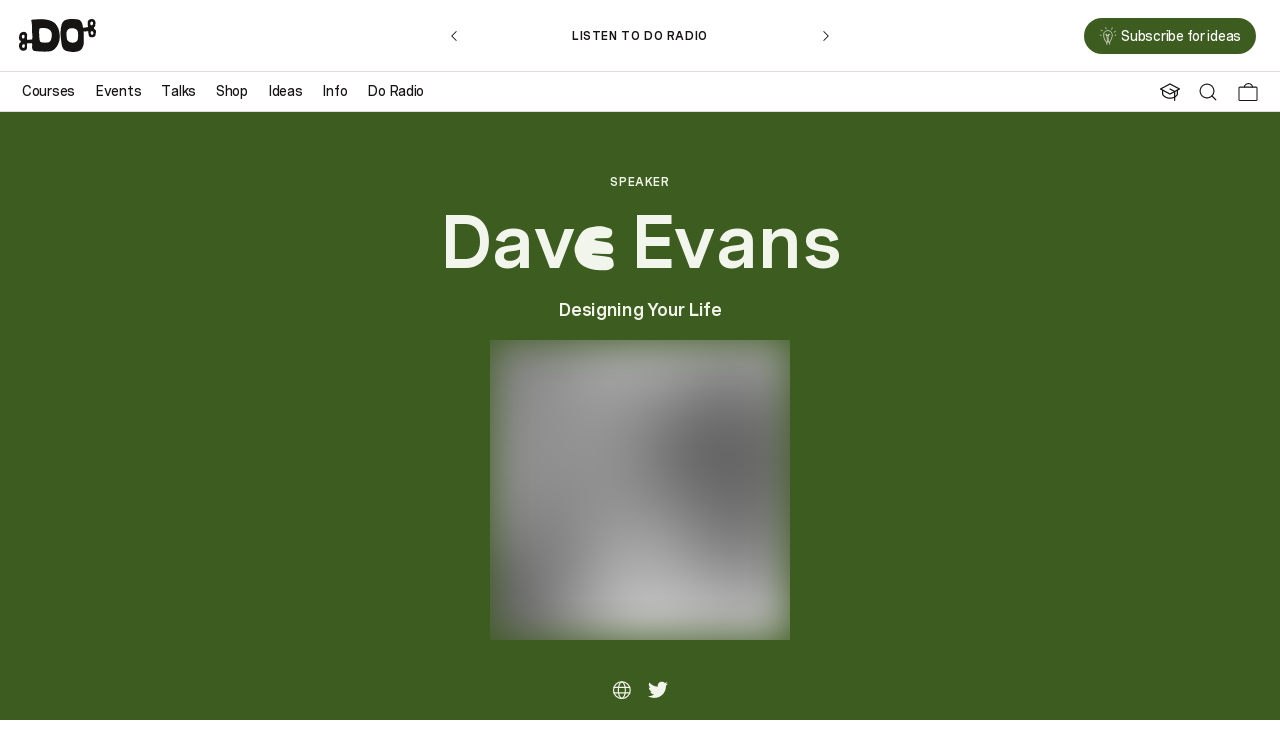

--- FILE ---
content_type: text/html; charset=utf-8
request_url: https://thedolectures.com/speakers/dave-evans/
body_size: 68162
content:
<!DOCTYPE html><html lang="en"><head><meta charSet="utf-8"/><meta name="viewport" content="width=device-width"/><title>Dave Evans | The DO Lectures</title><meta name="robots" content="index,follow"/><meta name="googlebot" content="index,follow"/><meta name="description" content="Dave Evans is an entrepreneur who led the design of Apple&#x27;s first mouse and co-founded Electronic Arts before becoming a Consulting Assistant Professor at Stanford University."/><meta name="twitter:card" content="summary_large_image"/><meta property="og:url" content="https://thedolectures.com/speakers/dave-evans/"/><meta property="og:title" content="Dave Evans | The DO Lectures"/><meta property="og:description" content="Dave Evans is an entrepreneur who led the design of Apple&#x27;s first mouse and co-founded Electronic Arts before becoming a Consulting Assistant Professor at Stanford University."/><meta property="og:image" content="https://cdn.sanity.io/images/9ndb8yrg/production/99ae2f563c6bec4ab5409d831b4d62b28414f032-750x509.jpg?w=1200&amp;h=814&amp;auto=format"/><meta property="og:image:width" content="1200"/><meta property="og:image:height" content="814"/><meta property="og:site_name" content="The DO Lectures"/><link rel="canonical" href="https://thedolectures.com/speakers/dave-evans/"/><meta name="next-head-count" content="15"/><link rel="preconnect" href="https://www.googletagmanager.com"/><script>
                    (function(w,d,s,l,i){w[l]=w[l]||[];w[l].push({'gtm.start':
                    new Date().getTime(),event:'gtm.js'});var f=d.getElementsByTagName(s)[0],
                    j=d.createElement(s),dl=l!='dataLayer'?'&l='+l:'';j.async=true;j.src=
                    'https://www.googletagmanager.com/gtm.js?id='+i+dl;f.parentNode.insertBefore(j,f);
                    })(window,document,'script','dataLayer','GTM-5TDX246');
                  </script><link rel="apple-touch-icon" sizes="180x180" href="/apple-touch-icon.png"/><link rel="icon" type="image/png" sizes="32x32" href="/favicon-32x32.png"/><link rel="icon" type="image/png" sizes="16x16" href="/favicon-16x16.png"/><link rel="manifest" href="/site.webmanifest"/><link rel="mask-icon" href="/safari-pinned-tab.svg" color="#da532c"/><meta name="msapplication-TileColor" content="#da532c"/><meta name="theme-color" content="#ffffff"/><link rel="preload" href="/fonts/Spezia-Medium.woff2" as="font" type="font/woff2" crossorigin="true"/><link rel="preload" href="/fonts/Spezia-MediumItalic.woff2" as="font" type="font/woff2" crossorigin="true"/><link rel="preload" href="/fonts/Spezia-Semibold.woff2" as="font" type="font/woff2" crossorigin="true"/><link rel="preload" href="/fonts/DO-Semibold.woff2" as="font" type="font/woff2" crossorigin="true"/><style>
                .block-content > :first-child {
                  margin-top: 0;
                }
                .block-content > :last-child {
                  margin-bottom: 0;
                }
              </style><link rel="stylesheet" href="https://cdnjs.cloudflare.com/ajax/libs/plyr/3.6.8/plyr.min.css" integrity="sha512-kuSeWNZsBfW/esn9MiIQ3hkFqNdHKljzVQYBOe7gPXGUNCE8KqrbZLHDSH005HrUwCI8erQ5iDrBHlSzTfSbmw==" crossorigin="anonymous" referrerPolicy="no-referrer"/><noscript data-n-css=""></noscript><script defer="" nomodule="" src="/_next/static/chunks/polyfills-c67a75d1b6f99dc8.js"></script><script src="/_next/static/chunks/webpack-fcbbd36f1a82244f.js" defer=""></script><script src="/_next/static/chunks/framework-79bce4a3a540b080.js" defer=""></script><script src="/_next/static/chunks/main-9772311cfcaaa101.js" defer=""></script><script src="/_next/static/chunks/pages/_app-78aed36d30ccbefe.js" defer=""></script><script src="/_next/static/chunks/7300-76ad7ab4c3a2440b.js" defer=""></script><script src="/_next/static/chunks/9375-3d7046971f46b333.js" defer=""></script><script src="/_next/static/chunks/6222-1565cf506d9b28af.js" defer=""></script><script src="/_next/static/chunks/2948-8e6caf09a62612eb.js" defer=""></script><script src="/_next/static/chunks/4741-15220c60c9970f71.js" defer=""></script><script src="/_next/static/chunks/pages/speakers/%5Bslug%5D-9d7cbb1df553a59e.js" defer=""></script><script src="/_next/static/WEepHgezj69WKD_AuchH8/_buildManifest.js" defer=""></script><script src="/_next/static/WEepHgezj69WKD_AuchH8/_ssgManifest.js" defer=""></script></head><body><noscript><iframe height="0" src="https://www.googletagmanager.com/ns.html?id=GTM-5TDX246" style="display:none;visibility:hidden" width="0"></iframe></noscript><div id="__next" data-reactroot=""><style data-emotion="css-global 1wbo26p">html{--theme-ui-colors-black:#000;--theme-ui-colors-lightGray:#f8f8f8;--theme-ui-colors-white:#ffffff;--theme-ui-colors-bubblegum:#ffd9d6;--theme-ui-colors-burgundy:#781403;--theme-ui-colors-coral:#ff5a30;--theme-ui-colors-corporate:#b2c2d6;--theme-ui-colors-crust:#9e5905;--theme-ui-colors-deepPurple:#38052b;--theme-ui-colors-duck:#7a6b00;--theme-ui-colors-lemon:#fff7c2;--theme-ui-colors-lepea:#c9b294;--theme-ui-colors-khaki:#f2e5cf;--theme-ui-colors-metal:#293d4f;--theme-ui-colors-notPurple:#7a595c;--theme-ui-colors-midnight:#171414;--theme-ui-colors-ocean:#0a1c52;--theme-ui-colors-offWhite:#f2f5eb;--theme-ui-colors-olive:#a6bd78;--theme-ui-colors-racing:#3d5c1f;--theme-ui-colors-slate:#6c6c6c;--theme-ui-colors-sky:#75a8fc;--theme-ui-colors-stone:#e3dedb;--theme-ui-colors-sunshine:#f79621;--theme-ui-colors-tagBlue:#1E66DC;--theme-ui-colors-tagLightBlue:#75A8FC;--theme-ui-colors-debug:#4257e8;color:var(--theme-ui-colors-text);background-color:var(--theme-ui-colors-background);}</style><style data-emotion="css-global qy58ic">*{box-sizing:border-box;}body{margin:0px;}</style><style data-emotion="css 1hgp8zn">.css-1hgp8zn{box-sizing:border-box;margin:0;min-width:0;-webkit-flex-direction:column;-ms-flex-direction:column;flex-direction:column;font-family:Spezia,-apple-system,BlinkMacSystemFont,helvetica neue,helvetica,Ubuntu,roboto,noto,segoe ui,arial,sans-serif;min-height:100vh;z-index:1;display:-webkit-box;display:-webkit-flex;display:-ms-flexbox;display:flex;}</style><div class="css-1hgp8zn"><style data-emotion="css 9ee9o5">.css-9ee9o5{box-sizing:border-box;margin:0;min-width:0;display:block;}@media screen and (min-width: 60em){.css-9ee9o5{display:none;}}</style><div class="css-9ee9o5"><style data-emotion="css g76jj9">.css-g76jj9{box-sizing:border-box;margin:0;min-width:0;background-color:rgba(255,255,255,1);-webkit-backdrop-filter:blur(100px);backdrop-filter:blur(100px);border-bottom:1px solid;border-color:rgba(227,222,219,1);-webkit-flex-direction:column;-ms-flex-direction:column;flex-direction:column;position:fixed;top:0px;width:100%;z-index:9;}</style><div class="css-g76jj9"><style data-emotion="css 10dmxd4">.css-10dmxd4{box-sizing:border-box;margin:0;min-width:0;padding-left:16px;padding-right:16px;-webkit-align-items:center;-webkit-box-align:center;-ms-flex-align:center;align-items:center;height:68px;-webkit-box-pack:justify;-webkit-justify-content:space-between;justify-content:space-between;position:relative;display:-webkit-box;display:-webkit-flex;display:-ms-flexbox;display:flex;}</style><div class="css-10dmxd4"><style data-emotion="css 968oye">.css-968oye{box-sizing:border-box;margin:0;min-width:0;color:rgba(23,20,20,1);width:64px;}</style><div class="css-968oye"><style data-emotion="css 16lzi3h">.css-16lzi3h{box-sizing:border-box;margin:0;min-width:0;border-bottom:1px solid transparent;color:currentColor;cursor:pointer;-webkit-text-decoration:none;text-decoration:none;-webkit-transition:150ms all;transition:150ms all;}</style><a href="/" class="css-16lzi3h"><svg fill="currentColor" style="display:block" viewBox="0 0 64 28" width="100%"><path d="M21.3729 27.7111C19.7907 27.6532 18.5146 27.6316 17.2426 27.5521C16.1134 27.4807 14.9883 27.3446 13.8618 27.2341C13.4728 27.1963 13.0837 27.1559 12.6946 27.1087C12.0919 27.0346 11.6824 26.6964 11.4117 26.1722C11.1287 25.6251 10.9994 25.0362 10.911 24.4338C10.8321 23.8921 10.8416 23.3557 10.9464 22.8167C11.0634 22.217 10.9505 21.6241 10.8566 21.0325C10.7967 20.6552 10.7967 20.6538 10.4226 20.5986C9.58593 20.476 8.74652 20.4948 7.90712 20.546C7.61598 20.5636 7.32485 20.5999 7.03371 20.6148C6.89494 20.6215 6.83916 20.6835 6.80243 20.8088C6.59292 21.5325 6.6038 22.2709 6.61605 23.0121C6.62557 23.5619 6.61741 24.1117 6.62965 24.6615C6.64326 25.2437 6.36708 25.6897 5.96847 26.0752C4.72773 27.2772 2.34421 27.2651 1.19326 26.032C0.639557 25.4391 0.356582 24.6939 0.156595 23.9231C-0.0964504 22.9434 -0.0284274 21.9677 0.257269 21.0029C0.355222 20.6714 0.548407 20.4288 0.869475 20.2577C1.38509 19.9841 1.55787 19.4949 1.58371 18.9492C1.5946 18.7187 1.4327 18.5745 1.24768 18.4708C1.0749 18.3737 0.892602 18.2929 0.713022 18.2066C0.523918 18.1164 0.408279 17.9843 0.347059 17.7727C0.128025 17.0154 -0.0257065 16.2486 0.0532 15.4589C0.14163 14.583 0.26135 13.7098 0.582418 12.8797C0.820498 12.2652 1.26537 11.8272 1.82996 11.5078C2.75643 10.9823 3.7346 10.7316 4.79984 11.0038C5.25423 11.1197 5.63788 11.3488 5.92494 11.7261C6.01881 11.8501 6.10996 11.9822 6.22968 12.0792C6.61877 12.3959 6.78066 12.819 6.77794 13.292C6.77386 13.9887 6.73305 14.6841 6.69768 15.3808C6.66502 16.0141 6.62149 16.6461 6.57659 17.2782C6.56707 17.425 6.63237 17.4695 6.76978 17.4884C7.65816 17.6083 8.5479 17.576 9.43628 17.5019C9.8757 17.4655 10.3138 17.4102 10.7532 17.3698C10.8688 17.359 10.9301 17.328 10.9545 17.2027C11.1695 16.1219 11.1858 15.0331 11.1042 13.9389C10.9763 12.2328 10.726 10.5349 10.7818 8.81401C10.8185 7.6807 10.8103 6.542 10.7641 5.40868C10.7151 4.18508 10.609 2.96282 10.307 1.76617C10.2594 1.57751 10.258 1.37538 10.2539 1.17863C10.2485 0.921243 10.3832 0.737972 10.6321 0.678678C10.9899 0.593781 11.3532 0.502145 11.7191 0.477889C13.0687 0.388949 14.4196 0.328308 15.7706 0.255539C16.5746 0.212416 17.3773 0.163903 18.1813 0.120781C19.3758 0.0574444 20.5567 0.19894 21.7307 0.391644C22.7484 0.558744 23.7728 0.70024 24.7741 0.938761C28.4473 1.81469 31.005 4.00181 32.4403 7.46104C33.0443 8.91643 33.3776 10.4432 33.6171 11.9916C33.7898 13.1087 33.8796 14.2299 33.8742 15.3606C33.8647 17.297 33.4443 19.1472 32.7028 20.9314C32.0294 22.5512 31.1206 24.0201 29.8595 25.2666C28.5072 26.6007 26.8787 27.354 24.9863 27.5117C23.6884 27.6235 22.3769 27.6586 21.3729 27.7111ZM16.6562 11.5361C16.6753 11.5375 16.6943 11.5388 16.7134 11.5402C16.7174 13.3028 16.7827 15.0641 17.0276 16.8119C17.1188 17.4587 17.248 18.1015 17.4045 18.7362C17.5432 19.2982 17.9242 19.6539 18.5173 19.7375C19.1921 19.8332 19.8683 19.9329 20.5471 19.9935C21.7267 20.1 22.9062 20.1 24.083 19.9086C25.0788 19.7469 25.8148 19.2537 26.2393 18.3414C26.4175 17.9587 26.5957 17.5719 26.7209 17.1704C27.1726 15.7204 27.3317 14.234 27.2039 12.722C27.1535 12.125 27.0501 11.5334 26.7984 10.9796C26.1264 9.50128 24.9509 8.59031 23.4272 8.0971C21.6423 7.51899 19.8125 7.5136 17.9772 7.77503C17.2494 7.87879 16.946 8.1793 16.8603 8.90565C16.7569 9.77888 16.7215 10.6588 16.6562 11.5361ZM4.89099 22.9744C4.86786 22.4515 4.82569 22.0553 4.61345 21.6969C4.50462 21.5136 4.35497 21.3708 4.13185 21.3492C3.63529 21.3034 3.2149 21.4489 2.93465 21.8801C2.58365 22.4219 2.47481 23.0135 2.6231 23.6387C2.71698 24.0363 2.93057 24.3516 3.35503 24.4715C3.91282 24.6305 4.56856 24.2694 4.7495 23.6845C4.83249 23.4191 4.8597 23.1374 4.89099 22.9744ZM4.67331 14.7622C4.63794 14.5857 4.60665 14.3323 4.53591 14.0911C4.44884 13.7933 4.25701 13.575 3.94683 13.4686C3.36727 13.2705 2.8367 13.4834 2.58093 14.0372C2.35373 14.5291 2.32652 15.0466 2.43264 15.5681C2.50338 15.9144 2.71289 16.1826 3.00811 16.378C3.46387 16.6785 3.95907 16.5922 4.28967 16.1597C4.59033 15.7702 4.62434 15.3026 4.67331 14.7622Z"></path><path d="M53.2856 7.43499C53.8148 7.37974 54.3481 7.3474 54.8718 7.2652C55.6024 7.14931 56.3248 6.9876 57.054 6.86362C57.2567 6.82993 57.2758 6.69652 57.2758 6.56446C57.2717 6.13727 57.2472 5.71009 57.2295 5.28291C57.2118 4.85438 57.1901 4.42585 57.1778 3.99732C57.1683 3.6739 57.1846 3.34779 57.1601 3.02572C57.0812 1.96921 57.4363 1.14045 58.3805 0.578513C59.3913 -0.0238545 60.4456 -0.149179 61.5789 0.171544C62.7081 0.49092 63.3856 1.60537 63.4822 2.45838C63.5856 3.36935 63.4944 4.27492 63.4087 5.18049C63.3869 5.40554 63.3611 5.62924 63.3529 5.85428C63.3434 6.11706 63.2414 6.30437 62.9992 6.43239C62.3911 6.75581 62.2047 7.1803 62.3584 7.8487C62.4373 8.19233 62.5965 8.50228 62.8455 8.75158C62.9652 8.87151 63.1257 8.98067 63.2863 9.02648C63.576 9.10869 63.723 9.28657 63.8073 9.55608C63.9787 10.1032 64.0468 10.6678 63.9692 11.2284C63.8441 12.1407 63.6767 13.0477 63.5094 13.9546C63.4074 14.5084 63.0659 14.8817 62.5407 15.1041C61.6306 15.4881 60.6905 15.6566 59.7042 15.5326C58.7736 15.4154 58.2295 14.8561 58.0172 13.9937C57.8689 13.3872 57.8009 12.7606 57.707 12.1421C57.6295 11.634 57.5642 11.1247 57.4975 10.6153C57.4839 10.5075 57.4499 10.4549 57.3247 10.459C56.5697 10.4819 55.8146 10.4886 55.0596 10.5196C54.6773 10.5358 54.295 10.591 53.9141 10.6341C53.8243 10.6436 53.7372 10.6746 53.6624 10.6921C53.7046 11.44 53.7658 12.1636 53.7821 12.8886C53.8134 14.2632 53.8202 15.6391 53.8325 17.0136C53.842 17.9946 53.8678 18.9757 53.8447 19.9553C53.8039 21.7786 53.325 23.4847 52.374 25.0573C51.7224 26.1353 50.7374 26.7768 49.5892 27.2228C48.3648 27.6972 47.0955 27.9451 45.7813 27.9937C43.7487 28.0678 41.7747 27.7295 39.8102 27.2484C37.775 26.7498 36.5737 25.4494 35.9302 23.5426C35.5928 22.5413 35.4078 21.5131 35.2867 20.4688C35.1425 19.2236 34.9724 17.9811 34.8309 16.736C34.6065 14.7443 34.4745 12.7458 34.5711 10.7406C34.6691 8.71924 34.8323 6.70326 35.4241 4.75062C35.6894 3.87469 36.1071 3.0648 36.639 2.31554C37.1818 1.55146 37.9573 1.11081 38.8089 0.768522C39.8959 0.331906 41.0265 0.118989 42.1937 0.0489147C44.0072 -0.0656295 45.8126 0.054305 47.6165 0.194453C48.1593 0.236228 48.6994 0.350772 49.2327 0.468012C50.4449 0.73618 51.2925 1.4787 51.8884 2.52981C52.3876 3.41247 52.657 4.37599 52.8679 5.35703C52.9971 5.96209 53.1046 6.57389 53.2216 7.18165C53.2339 7.25172 53.2556 7.31775 53.2856 7.43499ZM49.1457 14.3171C49.1892 13.049 49.1225 12.0976 48.9416 11.1503C48.6382 9.55743 47.6982 8.55348 46.15 8.07375C45.1473 7.7638 44.1229 7.67756 43.0903 7.84196C41.6863 8.06566 40.6034 8.77179 39.9231 10.0331C39.5789 10.6732 39.5041 11.3794 39.4919 12.0828C39.4783 12.8496 39.5123 13.619 39.5613 14.3845C39.6075 15.0933 39.6891 15.8008 39.7776 16.5055C39.9395 17.7777 40.5721 18.752 41.7149 19.3772C43.2644 20.2249 44.8915 20.3003 46.5472 19.764C47.773 19.3665 48.5294 18.5215 48.8137 17.2615C49.0586 16.1889 49.1049 15.1 49.1457 14.3171ZM61.6034 3.69007C61.5354 3.35587 61.5013 3.08231 61.4238 2.82223C61.3177 2.47186 61.0755 2.25221 60.696 2.19426C60.2973 2.13362 59.9423 2.201 59.6715 2.51903C59.1845 3.0904 59.1165 4.24393 59.5273 4.87325C59.9436 5.512 60.9681 5.47831 61.2864 4.7897C61.4497 4.43528 61.5082 4.02966 61.6034 3.69007ZM61.8728 11.9939C61.866 11.5788 61.7204 11.0869 61.3857 10.6597C61.0946 10.2865 60.7082 10.1881 60.2647 10.3646C59.9844 10.4765 59.7967 10.6786 59.6743 10.9441C59.3532 11.6394 59.5845 12.7404 60.1627 13.2511C60.4416 13.4977 60.7585 13.5624 61.1109 13.4142C61.6211 13.1999 61.8755 12.7687 61.8728 11.9939Z"></path></svg></a></div><style data-emotion="css 4cffwv">.css-4cffwv{box-sizing:border-box;margin:0;min-width:0;display:-webkit-box;display:-webkit-flex;display:-ms-flexbox;display:flex;}</style><div style="color:rgba(23,20,20,1)" class="css-4cffwv"><style data-emotion="css vurnku">.css-vurnku{box-sizing:border-box;margin:0;min-width:0;}</style><div class="css-vurnku"><div class="css-vurnku"><style data-emotion="css c3iyv0-IconButton">.css-c3iyv0-IconButton{box-sizing:border-box;margin:0;min-width:0;-webkit-appearance:none;-moz-appearance:none;-ms-appearance:none;appearance:none;display:-webkit-inline-box;display:-webkit-inline-flex;display:-ms-inline-flexbox;display:inline-flex;-webkit-align-items:center;-webkit-box-align:center;-ms-flex-align:center;align-items:center;-webkit-box-pack:center;-ms-flex-pack:center;-webkit-justify-content:center;justify-content:center;padding:4px;width:32px;height:32px;color:inherit;background-color:transparent;border:none;border-radius:16px;padding:0px;-webkit-align-items:center;-webkit-box-align:center;-ms-flex-align:center;align-items:center;-webkit-backdrop-filter:none;backdrop-filter:none;border-radius:100px;cursor:pointer;display:-webkit-box;display:-webkit-flex;display:-ms-flexbox;display:flex;height:40px;-webkit-box-pack:center;-ms-flex-pack:center;-webkit-justify-content:center;justify-content:center;opacity:1;width:40px;}@media (hover: hover) and (pointer: fine){.css-c3iyv0-IconButton:hover:not(:disabled){opacity:0.5;}}</style><button class="css-c3iyv0-IconButton"><style data-emotion="css 1pkhrcq">.css-1pkhrcq{box-sizing:border-box;margin:0;min-width:0;color:currentColor;height:24px;width:24px;}</style><div class="css-1pkhrcq"><svg height="100%" preserveAspectRatio="xMidYMid meet" style="display:block" viewBox="0 0 16 16" width="100%"><g stroke="none" stroke-width="1" fill="none" fill-rule="evenodd"><path d="M7.12457,0.5 C3.46591763,0.5 0.5,3.46591763 0.5,7.12457 C0.5,10.7832291 3.46590435,13.7491 7.12457,13.7491 C10.7832424,13.7491 13.7491,10.7832424 13.7491,7.12457 C13.7491,3.46590435 10.7832291,0.5 7.12457,0.5 Z M7.12457,1.5 C10.2309418,1.5 12.7491,4.01818658 12.7491,7.12457 C12.7491,10.2309576 10.2309576,12.7491 7.12457,12.7491 C4.01818658,12.7491 1.5,10.2309418 1.5,7.12457 C1.5,4.01820237 4.01820237,1.5 7.12457,1.5 Z" fill="currentColor" fill-rule="nonzero"></path><path d="M11.1034466,11.1034466 C11.277013,10.9298803 11.5464374,10.9105951 11.7413055,11.0455912 L11.8105534,11.1034466 L15.3541534,14.6470466 C15.5494155,14.8423088 15.5494155,15.1588912 15.3541534,15.3541534 C15.180587,15.5277197 14.9111626,15.5470049 14.7162945,15.4120088 L14.6470466,15.3541534 L11.1034466,11.8105534 C10.9081845,11.6152912 10.9081845,11.2987088 11.1034466,11.1034466 Z" fill="currentColor" fill-rule="nonzero"></path></g></svg></div></button></div></div><style data-emotion="css lzd0h4">.css-lzd0h4{box-sizing:border-box;margin:0;min-width:0;margin-left:8px;}</style><div class="css-lzd0h4"><style data-emotion="css 15owl46">.css-15owl46{box-sizing:border-box;margin:0;min-width:0;position:relative;}</style><div class="css-15owl46"><button class="css-c3iyv0-IconButton"><div class="css-1pkhrcq"><svg fill="none" height="100%" preserveAspectRatio="xMidYMid meet" style="display:block" viewBox="0 0 19 18" width="100%"><path d="M17.2917 4.36719H1.70833C1.31713 4.36719 1 4.6814 1 5.06901V16.2982C1 16.6858 1.31713 17 1.70833 17H17.2917C17.6829 17 18 16.6858 18 16.2982V5.06901C18 4.6814 17.6829 4.36719 17.2917 4.36719Z" stroke="currentColor" stroke-linecap="round" stroke-linejoin="round" stroke-width="1"></path><path d="M6.10156 4.36875C6.10156 3.4753 6.50455 2.61845 7.22188 1.98668C7.93921 1.35492 8.91211 1 9.92656 1C10.941 1 11.9139 1.35492 12.6312 1.98668C13.3486 2.61845 13.7516 3.4753 13.7516 4.36875" stroke="currentColor" stroke-linecap="round" stroke-linejoin="round" stroke-width="1"></path></svg></div></button></div></div><div class="css-lzd0h4"><div class="css-4cffwv"><style data-emotion="css qrli5z">.css-qrli5z{box-sizing:border-box;margin:0;min-width:0;-webkit-user-select:none;-moz-user-select:none;-ms-user-select:none;user-select:none;}</style><div class="css-qrli5z"><button class="css-c3iyv0-IconButton"><style data-emotion="css 15sy7gz">.css-15sy7gz{box-sizing:border-box;margin:0;min-width:0;color:currentColor;height:22px;width:22px;}</style><div class="css-15sy7gz"><svg height="100%" preserveAspectRatio="xMidYMid meet" style="display:block" viewBox="0 0 22 17" width="100%"><path fill-rule="evenodd" clip-rule="evenodd" d="M0.25 8.27261C0.25 7.8584 0.585786 7.52261 1 7.52261H21C21.4142 7.52261 21.75 7.8584 21.75 8.27261C21.75 8.68683 21.4142 9.02261 21 9.02261H1C0.585786 9.02261 0.25 8.68683 0.25 8.27261Z" fill="currentColor"></path><path fill-rule="evenodd" clip-rule="evenodd" d="M0.25 1C0.25 0.585786 0.585786 0.25 1 0.25H21C21.4142 0.25 21.75 0.585786 21.75 1C21.75 1.41421 21.4142 1.75 21 1.75H1C0.585786 1.75 0.25 1.41421 0.25 1Z" fill="currentColor"></path><path fill-rule="evenodd" clip-rule="evenodd" d="M0.25 15.5452C0.25 15.131 0.585786 14.7952 1 14.7952H21C21.4142 14.7952 21.75 15.131 21.75 15.5452C21.75 15.9594 21.4142 16.2952 21 16.2952H1C0.585786 16.2952 0.25 15.9594 0.25 15.5452Z" fill="currentColor"></path></svg></div></button></div></div></div></div></div></div></div><style data-emotion="css ijeltr">.css-ijeltr{box-sizing:border-box;margin:0;min-width:0;display:none;}@media screen and (min-width: 60em){.css-ijeltr{display:block;}}</style><div class="css-ijeltr"><style data-emotion="css qze8ed">.css-qze8ed{box-sizing:border-box;margin:0;min-width:0;display:none;height:100vh;left:0px;position:fixed;top:0px;width:100%;z-index:4;}</style><div class="css-qze8ed"><style data-emotion="css 1hhs5jl">.css-1hhs5jl{box-sizing:border-box;margin:0;min-width:0;background:rgba(0, 0, 0, 0.5);height:100vh;position:fixed;left:0px;top:0px;width:100%;}</style><div class="css-1hhs5jl"></div><style data-emotion="css g33qm2">.css-g33qm2{box-sizing:border-box;margin:0;min-width:0;background-color:var(--theme-ui-colors-white);height:100vh;left:0px;max-width:530px;position:absolute;width:100%;z-index:2;}</style><div class="css-g33qm2"><style data-emotion="css 16o60ml">.css-16o60ml{box-sizing:border-box;margin:0;min-width:0;padding-left:20px;padding-right:20px;padding-bottom:80px;padding-top:32px;background-color:var(--theme-ui-colors-white);height:100%;height:calc(100vh - 112px);margin-top:68px;-webkit-mask-image:linear-gradient(
              to bottom,
            rgba(255, 255, 255, 1) calc(100% - 80px),
              rgba(255, 255, 255, 0) 100%
            );mask-image:linear-gradient(
              to bottom,
            rgba(255, 255, 255, 1) calc(100% - 80px),
              rgba(255, 255, 255, 0) 100%
            );overflow-y:auto;}@media screen and (min-width: 60em){.css-16o60ml{margin-top:112px;}}.css-16o60ml::-webkit-scrollbar{background:rgba(108,108,108,0.3);width:5px;}.css-16o60ml::-webkit-scrollbar-thumb{border-radius:0px;background:#6c6c6c;}.css-16o60ml::-webkit-scrollbar-thumb:hover{background:#171414;}</style><div class="css-16o60ml"></div></div></div><style data-emotion="css ygj88l">.css-ygj88l{box-sizing:border-box;margin:0;min-width:0;background-color:rgba(255,255,255,1);-webkit-backdrop-filter:blur(100px);backdrop-filter:blur(100px);-webkit-flex-direction:column;-ms-flex-direction:column;flex-direction:column;height:112px;position:fixed;top:0px;width:100%;z-index:9;}</style><div class="css-ygj88l"><style data-emotion="css 16bh777">.css-16bh777{box-sizing:border-box;margin:0;min-width:0;padding-left:24px;padding-right:24px;-webkit-align-items:center;-webkit-box-align:center;-ms-flex-align:center;align-items:center;border-bottom:1px solid;border-color:rgba(227,222,219,1);height:72px;-webkit-box-pack:justify;-webkit-justify-content:space-between;justify-content:space-between;position:relative;display:-webkit-box;display:-webkit-flex;display:-ms-flexbox;display:flex;}</style><div class="css-16bh777"><style data-emotion="css 12c5env">.css-12c5env{box-sizing:border-box;margin:0;min-width:0;height:100%;left:0px;position:absolute;top:0px;width:100%;}</style><div class="css-12c5env"></div><style data-emotion="css d32hnp">.css-d32hnp{box-sizing:border-box;margin:0;min-width:0;margin-left:-5px;color:#171414;position:relative;width:77px;}</style><div class="css-d32hnp"><a href="/"><svg fill="currentColor" style="display:block" viewBox="0 0 64 28" width="100%"><path d="M21.3729 27.7111C19.7907 27.6532 18.5146 27.6316 17.2426 27.5521C16.1134 27.4807 14.9883 27.3446 13.8618 27.2341C13.4728 27.1963 13.0837 27.1559 12.6946 27.1087C12.0919 27.0346 11.6824 26.6964 11.4117 26.1722C11.1287 25.6251 10.9994 25.0362 10.911 24.4338C10.8321 23.8921 10.8416 23.3557 10.9464 22.8167C11.0634 22.217 10.9505 21.6241 10.8566 21.0325C10.7967 20.6552 10.7967 20.6538 10.4226 20.5986C9.58593 20.476 8.74652 20.4948 7.90712 20.546C7.61598 20.5636 7.32485 20.5999 7.03371 20.6148C6.89494 20.6215 6.83916 20.6835 6.80243 20.8088C6.59292 21.5325 6.6038 22.2709 6.61605 23.0121C6.62557 23.5619 6.61741 24.1117 6.62965 24.6615C6.64326 25.2437 6.36708 25.6897 5.96847 26.0752C4.72773 27.2772 2.34421 27.2651 1.19326 26.032C0.639557 25.4391 0.356582 24.6939 0.156595 23.9231C-0.0964504 22.9434 -0.0284274 21.9677 0.257269 21.0029C0.355222 20.6714 0.548407 20.4288 0.869475 20.2577C1.38509 19.9841 1.55787 19.4949 1.58371 18.9492C1.5946 18.7187 1.4327 18.5745 1.24768 18.4708C1.0749 18.3737 0.892602 18.2929 0.713022 18.2066C0.523918 18.1164 0.408279 17.9843 0.347059 17.7727C0.128025 17.0154 -0.0257065 16.2486 0.0532 15.4589C0.14163 14.583 0.26135 13.7098 0.582418 12.8797C0.820498 12.2652 1.26537 11.8272 1.82996 11.5078C2.75643 10.9823 3.7346 10.7316 4.79984 11.0038C5.25423 11.1197 5.63788 11.3488 5.92494 11.7261C6.01881 11.8501 6.10996 11.9822 6.22968 12.0792C6.61877 12.3959 6.78066 12.819 6.77794 13.292C6.77386 13.9887 6.73305 14.6841 6.69768 15.3808C6.66502 16.0141 6.62149 16.6461 6.57659 17.2782C6.56707 17.425 6.63237 17.4695 6.76978 17.4884C7.65816 17.6083 8.5479 17.576 9.43628 17.5019C9.8757 17.4655 10.3138 17.4102 10.7532 17.3698C10.8688 17.359 10.9301 17.328 10.9545 17.2027C11.1695 16.1219 11.1858 15.0331 11.1042 13.9389C10.9763 12.2328 10.726 10.5349 10.7818 8.81401C10.8185 7.6807 10.8103 6.542 10.7641 5.40868C10.7151 4.18508 10.609 2.96282 10.307 1.76617C10.2594 1.57751 10.258 1.37538 10.2539 1.17863C10.2485 0.921243 10.3832 0.737972 10.6321 0.678678C10.9899 0.593781 11.3532 0.502145 11.7191 0.477889C13.0687 0.388949 14.4196 0.328308 15.7706 0.255539C16.5746 0.212416 17.3773 0.163903 18.1813 0.120781C19.3758 0.0574444 20.5567 0.19894 21.7307 0.391644C22.7484 0.558744 23.7728 0.70024 24.7741 0.938761C28.4473 1.81469 31.005 4.00181 32.4403 7.46104C33.0443 8.91643 33.3776 10.4432 33.6171 11.9916C33.7898 13.1087 33.8796 14.2299 33.8742 15.3606C33.8647 17.297 33.4443 19.1472 32.7028 20.9314C32.0294 22.5512 31.1206 24.0201 29.8595 25.2666C28.5072 26.6007 26.8787 27.354 24.9863 27.5117C23.6884 27.6235 22.3769 27.6586 21.3729 27.7111ZM16.6562 11.5361C16.6753 11.5375 16.6943 11.5388 16.7134 11.5402C16.7174 13.3028 16.7827 15.0641 17.0276 16.8119C17.1188 17.4587 17.248 18.1015 17.4045 18.7362C17.5432 19.2982 17.9242 19.6539 18.5173 19.7375C19.1921 19.8332 19.8683 19.9329 20.5471 19.9935C21.7267 20.1 22.9062 20.1 24.083 19.9086C25.0788 19.7469 25.8148 19.2537 26.2393 18.3414C26.4175 17.9587 26.5957 17.5719 26.7209 17.1704C27.1726 15.7204 27.3317 14.234 27.2039 12.722C27.1535 12.125 27.0501 11.5334 26.7984 10.9796C26.1264 9.50128 24.9509 8.59031 23.4272 8.0971C21.6423 7.51899 19.8125 7.5136 17.9772 7.77503C17.2494 7.87879 16.946 8.1793 16.8603 8.90565C16.7569 9.77888 16.7215 10.6588 16.6562 11.5361ZM4.89099 22.9744C4.86786 22.4515 4.82569 22.0553 4.61345 21.6969C4.50462 21.5136 4.35497 21.3708 4.13185 21.3492C3.63529 21.3034 3.2149 21.4489 2.93465 21.8801C2.58365 22.4219 2.47481 23.0135 2.6231 23.6387C2.71698 24.0363 2.93057 24.3516 3.35503 24.4715C3.91282 24.6305 4.56856 24.2694 4.7495 23.6845C4.83249 23.4191 4.8597 23.1374 4.89099 22.9744ZM4.67331 14.7622C4.63794 14.5857 4.60665 14.3323 4.53591 14.0911C4.44884 13.7933 4.25701 13.575 3.94683 13.4686C3.36727 13.2705 2.8367 13.4834 2.58093 14.0372C2.35373 14.5291 2.32652 15.0466 2.43264 15.5681C2.50338 15.9144 2.71289 16.1826 3.00811 16.378C3.46387 16.6785 3.95907 16.5922 4.28967 16.1597C4.59033 15.7702 4.62434 15.3026 4.67331 14.7622Z"></path><path d="M53.2856 7.43499C53.8148 7.37974 54.3481 7.3474 54.8718 7.2652C55.6024 7.14931 56.3248 6.9876 57.054 6.86362C57.2567 6.82993 57.2758 6.69652 57.2758 6.56446C57.2717 6.13727 57.2472 5.71009 57.2295 5.28291C57.2118 4.85438 57.1901 4.42585 57.1778 3.99732C57.1683 3.6739 57.1846 3.34779 57.1601 3.02572C57.0812 1.96921 57.4363 1.14045 58.3805 0.578513C59.3913 -0.0238545 60.4456 -0.149179 61.5789 0.171544C62.7081 0.49092 63.3856 1.60537 63.4822 2.45838C63.5856 3.36935 63.4944 4.27492 63.4087 5.18049C63.3869 5.40554 63.3611 5.62924 63.3529 5.85428C63.3434 6.11706 63.2414 6.30437 62.9992 6.43239C62.3911 6.75581 62.2047 7.1803 62.3584 7.8487C62.4373 8.19233 62.5965 8.50228 62.8455 8.75158C62.9652 8.87151 63.1257 8.98067 63.2863 9.02648C63.576 9.10869 63.723 9.28657 63.8073 9.55608C63.9787 10.1032 64.0468 10.6678 63.9692 11.2284C63.8441 12.1407 63.6767 13.0477 63.5094 13.9546C63.4074 14.5084 63.0659 14.8817 62.5407 15.1041C61.6306 15.4881 60.6905 15.6566 59.7042 15.5326C58.7736 15.4154 58.2295 14.8561 58.0172 13.9937C57.8689 13.3872 57.8009 12.7606 57.707 12.1421C57.6295 11.634 57.5642 11.1247 57.4975 10.6153C57.4839 10.5075 57.4499 10.4549 57.3247 10.459C56.5697 10.4819 55.8146 10.4886 55.0596 10.5196C54.6773 10.5358 54.295 10.591 53.9141 10.6341C53.8243 10.6436 53.7372 10.6746 53.6624 10.6921C53.7046 11.44 53.7658 12.1636 53.7821 12.8886C53.8134 14.2632 53.8202 15.6391 53.8325 17.0136C53.842 17.9946 53.8678 18.9757 53.8447 19.9553C53.8039 21.7786 53.325 23.4847 52.374 25.0573C51.7224 26.1353 50.7374 26.7768 49.5892 27.2228C48.3648 27.6972 47.0955 27.9451 45.7813 27.9937C43.7487 28.0678 41.7747 27.7295 39.8102 27.2484C37.775 26.7498 36.5737 25.4494 35.9302 23.5426C35.5928 22.5413 35.4078 21.5131 35.2867 20.4688C35.1425 19.2236 34.9724 17.9811 34.8309 16.736C34.6065 14.7443 34.4745 12.7458 34.5711 10.7406C34.6691 8.71924 34.8323 6.70326 35.4241 4.75062C35.6894 3.87469 36.1071 3.0648 36.639 2.31554C37.1818 1.55146 37.9573 1.11081 38.8089 0.768522C39.8959 0.331906 41.0265 0.118989 42.1937 0.0489147C44.0072 -0.0656295 45.8126 0.054305 47.6165 0.194453C48.1593 0.236228 48.6994 0.350772 49.2327 0.468012C50.4449 0.73618 51.2925 1.4787 51.8884 2.52981C52.3876 3.41247 52.657 4.37599 52.8679 5.35703C52.9971 5.96209 53.1046 6.57389 53.2216 7.18165C53.2339 7.25172 53.2556 7.31775 53.2856 7.43499ZM49.1457 14.3171C49.1892 13.049 49.1225 12.0976 48.9416 11.1503C48.6382 9.55743 47.6982 8.55348 46.15 8.07375C45.1473 7.7638 44.1229 7.67756 43.0903 7.84196C41.6863 8.06566 40.6034 8.77179 39.9231 10.0331C39.5789 10.6732 39.5041 11.3794 39.4919 12.0828C39.4783 12.8496 39.5123 13.619 39.5613 14.3845C39.6075 15.0933 39.6891 15.8008 39.7776 16.5055C39.9395 17.7777 40.5721 18.752 41.7149 19.3772C43.2644 20.2249 44.8915 20.3003 46.5472 19.764C47.773 19.3665 48.5294 18.5215 48.8137 17.2615C49.0586 16.1889 49.1049 15.1 49.1457 14.3171ZM61.6034 3.69007C61.5354 3.35587 61.5013 3.08231 61.4238 2.82223C61.3177 2.47186 61.0755 2.25221 60.696 2.19426C60.2973 2.13362 59.9423 2.201 59.6715 2.51903C59.1845 3.0904 59.1165 4.24393 59.5273 4.87325C59.9436 5.512 60.9681 5.47831 61.2864 4.7897C61.4497 4.43528 61.5082 4.02966 61.6034 3.69007ZM61.8728 11.9939C61.866 11.5788 61.7204 11.0869 61.3857 10.6597C61.0946 10.2865 60.7082 10.1881 60.2647 10.3646C59.9844 10.4765 59.7967 10.6786 59.6743 10.9441C59.3532 11.6394 59.5845 12.7404 60.1627 13.2511C60.4416 13.4977 60.7585 13.5624 61.1109 13.4142C61.6211 13.1999 61.8755 12.7687 61.8728 11.9939Z"></path></svg></a></div><style data-emotion="css 1vb9xpw">.css-1vb9xpw{box-sizing:border-box;margin:0;min-width:0;color:#171414;left:50%;position:absolute;-webkit-transform:translateX(-50%);-moz-transform:translateX(-50%);-ms-transform:translateX(-50%);transform:translateX(-50%);}</style><div class="css-1vb9xpw"><style data-emotion="css d07t85">.css-d07t85{box-sizing:border-box;margin:0;min-width:0;-webkit-align-items:center;-webkit-box-align:center;-ms-flex-align:center;align-items:center;position:relative;text-align:center;width:400px;display:-webkit-box;display:-webkit-flex;display:-ms-flexbox;display:flex;}</style><div class="css-d07t85"><style data-emotion="css 15qbnov">.css-15qbnov{box-sizing:border-box;margin:0;min-width:0;margin-right:auto;padding-left:4px;padding-right:4px;-webkit-align-items:center;-webkit-box-align:center;-ms-flex-align:center;align-items:center;-webkit-flex-shrink:0;-ms-flex-negative:0;flex-shrink:0;-webkit-box-pack:center;-ms-flex-pack:center;-webkit-justify-content:center;justify-content:center;-webkit-user-select:none;-moz-user-select:none;-ms-user-select:none;user-select:none;display:-webkit-box;display:-webkit-flex;display:-ms-flexbox;display:flex;}</style><div class="css-15qbnov"><style data-emotion="css 1i3loi8-IconButton">.css-1i3loi8-IconButton{box-sizing:border-box;margin:0;min-width:0;-webkit-appearance:none;-moz-appearance:none;-ms-appearance:none;appearance:none;display:-webkit-inline-box;display:-webkit-inline-flex;display:-ms-inline-flexbox;display:inline-flex;-webkit-align-items:center;-webkit-box-align:center;-ms-flex-align:center;align-items:center;-webkit-box-pack:center;-ms-flex-pack:center;-webkit-justify-content:center;justify-content:center;padding:4px;width:32px;height:32px;color:inherit;background-color:transparent;border:none;border-radius:16px;padding:0px;-webkit-align-items:center;-webkit-box-align:center;-ms-flex-align:center;align-items:center;-webkit-backdrop-filter:none;backdrop-filter:none;border-radius:100px;cursor:pointer;display:-webkit-box;display:-webkit-flex;display:-ms-flexbox;display:flex;height:20px;-webkit-box-pack:center;-ms-flex-pack:center;-webkit-justify-content:center;justify-content:center;opacity:1;width:20px;}@media (hover: hover) and (pointer: fine){.css-1i3loi8-IconButton:hover:not(:disabled){opacity:0.5;}}</style><button class="css-1i3loi8-IconButton"><style data-emotion="css 7kjwv9">.css-7kjwv9{box-sizing:border-box;margin:0;min-width:0;color:currentColor;height:10px;width:10px;}</style><div class="css-7kjwv9"><svg fill="none" height="100%" preserveAspectRatio="xMidYMid meet" style="display:block" width="100%" viewBox="0 0 88 156"><polygon fill="currentColor" fill-rule="nonzero" points="77.8606356 0.178817401 87.5030008 9.8211826 19.596 77.727 87.5030008 145.633363 77.8606356 155.275728 0.312180257 77.7272727"></polygon></svg></div></button></div><style data-emotion="css wcquo4">.css-wcquo4{box-sizing:border-box;margin:0;min-width:0;-webkit-box-flex:1;-webkit-flex-grow:1;-ms-flex-positive:1;flex-grow:1;}</style><div class="css-wcquo4"><style data-emotion="css 1q494se">.css-1q494se{box-sizing:border-box;margin:0;min-width:0;padding-left:8px;padding-right:8px;font-size:12px;font-weight:600;line-height:1.0em;text-transform:uppercase;--letter-spacing:0.05em;letter-spacing:var(--letter-spacing);display:block;overflow:hidden;text-overflow:ellipsis;white-space:nowrap;}</style><div class="css-1q494se"><a href="/do-radio/" class="css-16lzi3h">Listen to DO Radio</a></div><style data-emotion="css 1bb64sj">.css-1bb64sj{box-sizing:border-box;margin:0;min-width:0;padding-left:8px;padding-right:8px;font-size:12px;font-weight:600;line-height:1.0em;text-transform:uppercase;--letter-spacing:0.05em;letter-spacing:var(--letter-spacing);display:none;overflow:hidden;text-overflow:ellipsis;white-space:nowrap;}</style><div class="css-1bb64sj"><a href="/workshops/micro-blog-london/" class="css-16lzi3h">Next Workshop. Micro Blog London</a></div><div class="css-1bb64sj"><a href="/products/do-maintain/" class="css-16lzi3h">NEW BOOK: DO MAINTAIN</a></div></div><style data-emotion="css 1v66z1k">.css-1v66z1k{box-sizing:border-box;margin:0;min-width:0;margin-left:auto;padding-left:4px;padding-right:4px;-webkit-align-items:center;-webkit-box-align:center;-ms-flex-align:center;align-items:center;-webkit-flex-shrink:0;-ms-flex-negative:0;flex-shrink:0;-webkit-box-pack:center;-ms-flex-pack:center;-webkit-justify-content:center;justify-content:center;-webkit-user-select:none;-moz-user-select:none;-ms-user-select:none;user-select:none;display:-webkit-box;display:-webkit-flex;display:-ms-flexbox;display:flex;}</style><div class="css-1v66z1k"><button class="css-1i3loi8-IconButton"><div class="css-7kjwv9"><svg height="100%" preserveAspectRatio="xMidYMid meet" style="display:block" width="100%" viewBox="0 0 88 156"><polygon fill="currentColor" fill-rule="nonzero" points="0.178817401 9.8211826 9.8211826 0.178817401 87.3696379 77.7272727 9.8211826 155.275728 0.178817401 145.633363 68.085 77.727"></polygon></svg></div></button></div></div></div><div class="css-15owl46"><a class="css-16lzi3h"><style data-emotion="css 3f32sc">.css-3f32sc{box-sizing:border-box;margin:0;min-width:0;-webkit-appearance:none;-moz-appearance:none;-ms-appearance:none;appearance:none;display:inline-block;text-align:center;line-height:inherit;-webkit-text-decoration:none;text-decoration:none;font-size:inherit;padding-left:12px;padding-right:12px;padding-top:8px;padding-bottom:8px;color:var(--theme-ui-colors-white);background-color:primary;border:0;border-radius:16px;font-family:Spezia,-apple-system,BlinkMacSystemFont,helvetica neue,helvetica,Ubuntu,roboto,noto,segoe ui,arial,sans-serif;-webkit-align-items:center;-webkit-box-align:center;-ms-flex-align:center;align-items:center;border-radius:100px;cursor:pointer;display:-webkit-inline-box;display:-webkit-inline-flex;display:-ms-inline-flexbox;display:inline-flex;-webkit-flex-shrink:0;-ms-flex-negative:0;flex-shrink:0;font-size:14px;height:36px;-webkit-box-pack:center;-ms-flex-pack:center;-webkit-justify-content:center;justify-content:center;line-height:1.0em;white-space:nowrap;background-color:var(--theme-ui-colors-racing);color:var(--theme-ui-colors-white);padding-left:15px;padding-right:15px;}.css-3f32sc:disabled{cursor:default;opacity:0.5;}@media (hover: hover) and (pointer: fine){.css-3f32sc:focus{opacity:0.7;}.css-3f32sc:hover:not(:disabled){opacity:0.7;}}</style><button class="css-3f32sc"><style data-emotion="css 1f2ivt1">.css-1f2ivt1{box-sizing:border-box;margin:0;min-width:0;margin-right:4px;height:18px;width:18px;}</style><div class="css-1f2ivt1"><svg height="100%" preserveAspectRatio="xMidYMid meet" style="display:block" width="100%" viewBox="0 0 68 68"><g fill="currentColor" stroke="currentColor"><path d="M37.2224 31.1233C37.187 31.156 37.1543 31.1915 37.1161 31.2187C36.6008 31.6087 35.8809 32.4485 35.6683 32.9066C35.0875 33.0593 35.4965 32.3694 35.1611 32.3122C35.2565 31.9959 35.0411 32.0122 34.853 32.0422C34.5285 32.0967 34.2122 32.184 33.8878 32.2413C32.8326 32.4212 31.7774 32.5576 30.7276 32.2167C30.5858 32.1704 30.444 31.944 30.3159 32.1158C30.2204 32.2413 30.2423 32.4676 30.2477 32.6475C30.2559 32.8739 30.654 33.0375 30.3568 33.3183C30.335 33.1711 30.1714 33.002 30.1168 33.0538C29.9341 33.2229 30.1332 33.3238 30.2559 33.4219C30.3295 33.6919 30.4495 33.9591 30.4713 34.2318C30.5858 35.6415 30.6431 37.0567 30.7821 38.461C30.9103 39.7343 30.8857 41.0186 31.063 42.2893C31.3193 44.108 31.4583 45.9404 31.6028 47.77C31.7255 49.3134 31.9246 50.8513 32.05 52.3946C32.1673 53.8479 32.2436 55.3067 32.309 56.7656C32.3227 57.0955 32.4345 57.1827 32.729 57.1282C33.247 57.0328 33.7814 57.0437 34.2695 57.1773C34.6785 57.2864 35.0629 57.1937 35.4201 57.1555C36.1427 57.0791 35.382 56.5229 35.611 56.2393C35.641 56.2011 35.6683 56.1629 35.6983 56.1275C35.8237 56.1275 35.9491 56.1248 36.0745 56.1248C36.3308 56.212 36.0991 56.4138 36.1591 56.5147C36.3717 56.8719 36.3963 57.5127 37.1079 57.2209C37.1352 57.21 37.2252 57.3545 37.2852 57.4254L37.2961 57.4336C38.1222 57.1255 38.9811 57.3436 39.8209 57.2755C39.9545 57.2782 40.1318 57.33 40.1754 57.1527C40.2163 56.9837 40.05 57 39.9436 56.981C39.9545 56.9346 39.9682 56.8882 39.9791 56.8419C40.1699 56.8255 40.249 56.7192 40.2217 56.531L40.2163 56.5365C40.4017 56.5719 40.5271 56.6401 40.4371 56.8637C40.3117 57.1773 40.3908 57.5072 40.3744 57.8317C40.3772 57.9217 40.3308 57.9735 40.2436 57.9871C40.1154 58.0553 39.9873 58.1207 39.8591 58.1889C39.8264 57.9762 39.7718 57.7117 39.491 57.8508C39.0875 58.0526 38.733 57.8426 38.3594 57.8153C38.2831 57.7581 38.2068 57.7008 38.1304 57.6436L38.174 57.6436C38.0295 57.6899 37.9586 57.7963 37.9341 57.9408C37.7487 57.9408 37.566 57.9435 37.3806 57.9435C37.3342 57.8753 37.2961 57.7608 37.2388 57.7472C37.1434 57.7254 37.0916 57.8235 37.0725 57.919C36.2681 58.0035 35.4774 57.9817 34.6676 57.8781C33.9123 57.7826 33.1189 57.9053 32.3499 57.9926C31.6356 58.0744 30.9321 57.968 30.2232 57.9871C29.7951 57.998 29.7078 58.0035 29.7842 58.5707C29.9505 59.8059 30.2341 61.0302 30.2886 62.2817C30.1932 62.2899 30.0977 62.3172 30.1059 62.4317C30.1114 62.5408 30.2095 62.5653 30.305 62.5762C30.3186 62.7208 30.6785 62.8244 30.3568 63.007C30.1632 63.0043 29.9696 63.0016 29.7787 62.9989C29.7378 62.7153 29.6969 62.429 29.6588 62.1454C29.7324 62.1045 29.8605 62.0718 29.8687 62.02C29.8932 61.8591 29.7487 61.8646 29.6369 61.8536C29.5197 61.7882 29.5006 61.6928 29.5551 61.5755C29.8742 61.3955 29.8524 61.251 29.5115 61.1365C29.3943 60.4221 29.1734 59.7241 29.198 58.9878C29.3016 58.9388 29.3779 58.8788 29.3098 58.7506C29.018 58.2216 28.8108 57.6681 28.2191 57.3245C27.1175 56.6865 26.2532 55.7403 25.3807 54.8296C24.4618 53.8725 23.592 52.8663 22.984 51.672C22.5722 50.8649 22.1932 50.0414 21.8142 49.2207C21.6861 48.9398 21.4434 48.6671 21.8251 48.3481C21.9969 48.2063 21.817 48.0209 21.6179 48.0509C21.1517 48.1245 21.1544 47.8219 21.0344 47.4974C20.6227 46.3876 20.0365 45.3487 19.6684 44.2171C19.2785 43.0173 18.954 41.8121 18.6595 40.5824C18.3105 39.129 18.0842 37.6675 17.8443 36.2059C17.5907 34.6762 17.6016 33.1138 17.5498 31.5705C17.5334 31.0579 17.547 30.4171 17.6861 29.8281C17.7843 29.4082 17.7979 28.8928 17.847 28.4293C17.9806 27.145 17.8197 25.8225 18.2969 24.5791C18.3759 24.5437 18.5177 24.5191 18.5259 24.4701C18.5559 24.301 18.4005 24.3174 18.2914 24.2955C18.3269 24.1919 18.2969 24.0583 18.4332 24.0011C18.6186 24.0011 18.804 24.0011 18.9894 24.0011C19.1667 24.151 18.834 24.3174 19.0058 24.4673L19.0003 24.4728C18.5368 25.299 18.8422 26.2097 18.7768 27.0741C18.7004 28.0857 18.5941 29.1001 18.5368 30.1144C18.4141 32.2413 18.5641 34.349 18.7549 36.465C18.8804 37.8556 19.1585 39.2299 19.4557 40.5714C19.6793 41.5831 20.0201 42.6247 20.4209 43.6227C21.3262 45.8804 22.2641 48.1218 23.3057 50.3223C24.0882 51.9747 25.1544 53.3926 26.455 54.6687C27.183 55.3831 27.9028 56.0866 28.729 56.7001C29.3098 57.1337 29.8442 57.1882 30.5013 57.1391C31.1475 57.09 31.5783 57.1255 31.551 56.1738C31.5183 55.0477 31.3166 53.9407 31.3002 52.8145C31.2811 51.4348 31.0548 50.0605 30.9076 48.6835C30.7085 46.8075 30.444 44.937 30.3159 43.0582C30.2477 42.0521 30.125 41.0432 30.0678 40.0343C30.0187 39.2053 29.975 38.3164 29.7624 37.4739C29.5306 36.555 29.806 35.5815 29.5033 34.6626C29.607 34.6953 29.6669 34.9271 29.8169 34.7444C29.8687 34.6817 29.9287 34.5644 29.9042 34.5099C29.806 34.2972 29.6315 34.4854 29.4924 34.4581C29.3943 33.8337 29.5088 33.2093 29.4706 32.5794C29.4215 31.805 28.9744 31.5868 28.3445 31.4587C27.3029 31.246 26.4413 30.7743 26.0023 29.7381C26.0296 29.6454 26.0023 29.61 25.9069 29.6427C25.7242 29.5118 25.5197 29.3891 25.7215 29.1219C25.7515 29.0483 25.7815 28.9746 25.8115 28.901C26.2559 28.9583 26.5068 29.2446 26.7603 29.5963C27.3029 30.3489 28.1128 30.7007 29.0071 30.8397C29.4134 30.9024 29.5797 30.7143 29.3506 30.3162C29.5688 30.2208 29.7896 30.128 30.0078 30.0326C30.0678 30.537 30.125 31.0388 30.1877 31.5787C30.5204 31.3305 30.744 31.3496 31.172 31.4941C31.6874 31.6687 32.4263 31.7723 33.0452 31.4696C33.0861 31.4996 33.127 31.5323 33.1707 31.5623C33.1843 31.5269 33.1952 31.4941 33.2088 31.4587C33.8741 31.4314 34.5013 31.156 35.1747 31.1587C35.5646 31.1615 35.3111 30.777 35.4283 30.6052C35.6819 30.4416 35.7991 30.0299 36.2218 30.1689C36.2 30.2616 36.1809 30.3571 36.1591 30.4498C36.1045 30.4634 36.0473 30.4771 35.9927 30.4907C36.0254 30.5289 36.0554 30.567 36.0882 30.6079C36.3799 30.897 36.6689 30.5643 36.958 30.5998C36.9989 30.567 37.0425 30.5371 37.0834 30.5043C37.2061 30.4798 37.3288 30.4552 37.4515 30.428C37.7214 30.4634 37.9614 30.4662 37.9096 30.079C38.0159 30.0599 38.125 30.0408 38.2313 30.0244C38.4385 30.0381 38.5421 29.9508 38.5176 29.7354C38.8475 29.719 38.7957 29.2964 39.0684 29.22C39.2292 29.49 39.1202 29.7654 39.0929 30.0408C38.6021 30.3489 38.3404 31.0497 37.5905 30.9133C37.3833 30.8343 37.2224 30.8315 37.2224 31.1233ZM18.6486 25.179C18.4223 25.1136 18.425 25.2145 18.5068 25.3753C18.5859 25.4435 18.605 25.6862 18.774 25.498C18.9104 25.3453 18.8913 25.2035 18.6486 25.179ZM25.9533 29.3564C25.9696 29.3536 25.9914 29.3536 25.9996 29.3455C26.0105 29.3318 26.0078 29.3073 26.0105 29.2882C25.9833 29.2937 25.9587 29.2991 25.9314 29.3046C25.9396 29.3209 25.9451 29.3373 25.9533 29.3564ZM30.6758 45.1142C30.6594 45.1333 30.6458 45.1469 30.6294 45.1633C30.6567 45.1769 30.6867 45.196 30.7167 45.2042C30.7276 45.2069 30.744 45.1769 30.7576 45.1633C30.7303 45.1442 30.7031 45.1278 30.6758 45.1142ZM31.0957 49.766C31.1121 49.7742 31.1339 49.7933 31.1475 49.7878C31.2184 49.7606 31.2184 49.7251 31.1475 49.6951C31.1366 49.6897 31.1093 49.706 31.0984 49.7169C31.0875 49.7278 31.0957 49.7496 31.0957 49.766Z" fill="currentColor"></path><path d="M40.3768 57.8338C40.3932 57.5121 40.3114 57.1821 40.4395 56.8658C40.5295 56.6422 40.4014 56.5713 40.2187 56.5386C41.612 54.7553 42.2691 52.5876 43.3325 50.6379C44.175 49.0919 45.0503 47.5731 45.6856 45.9262C45.7374 45.7925 45.8465 45.7653 45.9555 45.7244C46.0564 45.7762 46.1764 45.8553 46.2391 45.6971C46.3127 45.5117 46.1409 45.4681 46.0264 45.3944C46.7408 43.6902 47.3652 41.9533 47.9678 40.2054C48.5158 38.6158 48.7939 36.9688 49.0366 35.3464C49.2248 34.0948 49.4265 32.7887 49.3011 31.4744C49.222 30.6455 49.3965 29.8002 49.3011 28.9549C49.2738 28.7013 49.1975 28.2923 49.6583 28.355C50.0373 28.4069 50.19 28.8104 50.0973 29.0913C49.8137 29.9611 50.0809 30.8091 50.0673 31.6653C50.0618 32.0471 50.0182 32.4479 49.9637 32.8351C49.7701 34.1957 49.8219 35.5836 49.5356 36.9334C49.3693 37.7159 49.3611 38.613 49.0203 39.2484C48.6794 39.8837 48.7803 40.5272 48.5267 41.1244C48.2186 41.8442 48.0059 42.6132 47.7169 43.3358C47.0025 45.1245 46.1846 46.8723 45.3747 48.6202C45.0748 49.2664 44.7476 49.9263 44.3059 50.4798C43.6352 51.3224 43.2507 52.3231 42.8199 53.2611C42.2446 54.5099 41.6365 55.7097 40.7504 56.7431C40.445 57.1003 40.8185 57.5911 40.3768 57.8338ZM49.2875 32.4915C49.4183 32.5488 49.4892 32.5979 49.5656 32.6115C49.7019 32.636 49.6937 32.5133 49.6828 32.4424C49.6692 32.3361 49.571 32.3143 49.4811 32.3388C49.432 32.3524 49.3911 32.4043 49.2875 32.4915ZM47.4252 42.4441C47.4415 42.4632 47.4552 42.4905 47.4715 42.4932C47.4879 42.4932 47.5042 42.4659 47.5233 42.4523C47.4988 42.4359 47.4743 42.4196 47.4497 42.4059C47.4415 42.4168 47.4334 42.4332 47.4252 42.4441Z" fill="currentColor"></path><path d="M18.9893 24.0063C18.8039 24.0063 18.6185 24.0063 18.433 24.0063C18.3812 23.8563 18.2749 23.7309 18.3267 23.5427C18.9729 21.2386 19.8891 19.1718 21.9286 17.6366C23.6873 16.3141 25.4814 15.1116 27.5564 14.449C29.0424 13.9773 30.5666 13.5628 32.1398 13.3911C33.9858 13.192 35.7963 13.3065 37.6013 13.751C38.4084 13.9473 39.1991 14.1818 40.0007 14.3863C40.7178 14.569 41.2359 14.9998 41.8167 15.3952C42.3293 15.7442 42.9564 15.9515 43.499 16.2896C43.9053 16.5432 44.317 16.8049 44.5215 17.2739L44.5351 17.2603C44.5106 17.2194 44.4888 17.1812 44.4642 17.1403C43.8834 17.4839 43.4363 17.1921 42.9809 16.854C42.272 16.3332 41.4895 15.9106 40.7342 15.4825C39.8344 14.9726 38.7737 14.7081 37.7512 14.4681C36.966 14.2854 36.1753 14.1082 35.3518 14.0264C33.2496 13.8164 31.2455 14.1382 29.2469 14.6917C28.996 14.7599 28.7615 14.9099 28.5025 14.7381C28.3362 14.6317 28.2953 14.8608 28.1671 14.8608C27.3328 15.4007 26.3457 15.5915 25.4787 16.0851C24.3389 16.7313 23.2783 17.4539 22.2558 18.2719C21.2769 19.0545 20.5244 20.0116 19.8836 21.0314C19.4719 21.6885 19.3928 22.5556 19.1911 23.3382C19.1365 23.57 19.1365 23.8072 18.9893 24.0063Z" fill="currentColor"></path><path d="M35.1607 32.3121C35.4933 32.3694 35.0871 33.0593 35.6678 32.9066C35.8151 33.7655 35.4933 34.5889 35.4361 35.4342C35.3679 36.4322 35.4579 37.452 35.2452 38.42C35.1171 39.0063 35.4933 39.5898 35.1034 40.1679C34.9671 40.3696 35.3216 40.7077 35.3297 41.0595C35.3897 43.29 35.3788 45.5204 35.5206 47.7482C35.6351 49.5478 35.8669 51.342 35.826 53.1553C35.8124 53.7579 35.9787 54.3632 36.0632 54.9686C35.8314 55.2167 35.8396 55.5385 35.7878 55.8439L35.8014 55.8302C35.4661 55.9093 35.447 55.6175 35.4197 55.443C35.3188 54.7695 35.2752 54.0906 35.1825 53.4171C35.1171 52.9426 35.3406 52.46 35.2534 52.0373C35.1661 51.612 34.8744 51.1457 34.9044 50.7476C34.9889 49.6814 34.8935 48.618 34.7408 47.5955C34.5963 46.6193 35.1443 45.6977 34.6999 44.6942C34.449 44.1271 34.7381 43.3663 34.6235 42.6792C34.4436 41.5994 34.5581 40.4923 34.5908 39.4098C34.6208 38.4118 34.3073 37.3457 34.888 36.394C34.3591 35.7751 34.9289 35.1125 34.8171 34.4772C35.0135 34.4063 35.2152 34.9162 35.3107 34.5753C35.4061 34.2345 35.6269 33.7028 35.0216 33.4819C35.0653 33.0892 35.1116 32.6993 35.1607 32.3121ZM34.918 40.0533C34.8035 40.1133 34.8335 40.1815 34.9207 40.2251C35.0707 40.2987 35.1007 40.2006 35.098 40.0779C35.0843 40.0397 35.0843 39.977 35.0571 39.9634C34.9726 39.9143 34.9398 39.9797 34.918 40.0533Z" fill="currentColor"></path><path d="M47.3983 21.5768C47.5374 21.1351 47.0411 21.2087 46.8912 20.9633C46.2531 19.9107 45.5551 18.8746 44.5735 18.1111C44.1264 17.7621 44.6417 17.5357 44.5381 17.2658L44.5245 17.2794C45.2743 17.3749 45.6833 17.9748 46.0596 18.4874C47.142 19.9598 48.2381 21.435 48.8953 23.1774C49.2906 24.2244 49.4569 25.3179 49.6751 26.4031C49.7651 26.8557 49.8032 27.3193 49.8987 27.7719C49.9341 27.9355 50.0759 28.11 49.8114 28.1428C49.6287 28.1646 49.3806 28.3091 49.247 28.0364C49.187 27.911 49.097 27.761 49.1216 27.6411C49.2415 27.0303 48.9552 26.4876 48.8789 25.9123C48.7126 24.6171 48.3336 23.4037 47.6492 22.2885C47.5892 22.1903 47.491 22.1139 47.4092 22.0267C47.6928 21.8658 47.6737 21.7186 47.3983 21.5768Z" fill="currentColor"></path><path d="M56.1831 20.096C56.2949 19.9924 56.2731 19.807 56.4694 19.7306C57.5301 19.3271 58.3453 18.5527 59.2179 17.871C60.0086 17.2548 60.783 16.614 61.5573 15.9759C62.1272 15.5069 62.6889 15.027 63.2506 14.5498C63.3869 14.4326 63.545 14.3317 63.6868 14.4735C63.8286 14.6153 63.7141 14.7571 63.605 14.9043C62.7516 16.0713 61.7209 17.0884 60.5975 17.9583C59.8095 18.569 59.117 19.3243 58.2254 19.7906C57.6773 20.0769 57.1674 20.5868 56.4422 20.276C56.2022 20.1751 56.1913 20.1996 56.1831 20.096Z" fill="currentColor"></path><path d="M39.0927 30.0461C39.1173 29.7707 39.2291 29.4926 39.0682 29.2254C39.4281 28.7346 39.7526 28.2301 39.818 27.6002C39.8316 27.4584 39.848 27.3985 39.7253 27.2539C38.9673 26.3677 39.1227 26.2696 38.0157 26.9567C37.6394 27.1912 37.3968 27.4775 37.1486 27.8211C36.6333 28.5328 36.4315 29.3508 36.2243 30.1743C35.8044 30.0352 35.6844 30.4469 35.4309 30.6105C35.8644 29.329 35.9925 27.9056 37.0723 26.9158C37.4567 26.5641 37.8494 26.2287 38.3756 26.0705C39.4226 25.7597 40.4533 26.4905 40.4397 27.573C40.4206 28.6309 39.8862 29.4108 39.0927 30.0461Z" fill="currentColor"></path><path d="M64.7094 28.9037C65.012 28.9283 65.1647 28.9692 65.0284 29.3236C64.7966 29.929 64.3385 30.2998 63.8096 30.5725C62.9916 30.9924 62.2799 31.5541 61.5601 32.1131C61.102 32.4676 60.6412 32.8112 60.0523 32.9529C59.845 33.002 59.706 33.0566 59.5642 32.882C59.3842 32.6639 59.496 32.4294 59.6378 32.304C61.132 30.9815 62.7925 29.899 64.543 28.9474C64.6003 28.9146 64.6739 28.9119 64.7094 28.9037Z" fill="currentColor"></path><path d="M13.481 14.9616C12.6903 14.9807 12.1368 14.449 11.5233 14.0836C9.93912 13.1402 8.1968 12.5921 6.48447 11.965C6.33996 11.9104 6.11365 11.9704 6.12455 11.725C6.13819 11.4632 6.36995 11.5205 6.50629 11.5478C7.6951 11.7714 8.92481 11.7741 10.0046 12.5212C10.3127 12.7339 10.8744 12.6548 11.2833 12.9548C11.8559 13.3747 12.5567 13.6146 13.0638 14.1245C13.3011 14.3618 13.421 14.2418 13.5819 14.0891C13.6364 14.3918 13.7046 14.6944 13.481 14.9616Z" fill="currentColor"></path><path d="M50.1545 1.5301C50.299 1.62008 50.4272 1.68824 50.3508 1.91183C50.0127 2.92072 50.16 4.09051 49.3474 4.94398C49.751 5.39117 49.3611 5.79744 49.2465 6.19009C48.9521 7.21535 48.5949 8.22152 48.2568 9.23315C48.2213 9.34222 48.1777 9.45947 48.1013 9.54127C47.9596 9.69124 47.7851 9.86302 47.5669 9.7894C47.2316 9.67487 47.5533 9.484 47.5724 9.34766C47.7442 8.21061 48.1722 7.14172 48.5212 6.05375C48.7039 5.48932 48.7694 4.86217 49.3447 4.50497C49.3611 4.49406 49.3747 4.45316 49.3665 4.43953C48.7585 3.43336 49.9091 2.77894 49.8737 1.8873C49.8709 1.71279 49.9582 1.56827 50.1545 1.5301Z" fill="currentColor"></path><path d="M39.8618 58.1918C39.9899 58.1236 40.1181 58.0582 40.2462 57.99C40.568 58.2027 40.5271 58.5326 40.5161 58.8517C40.4616 60.4441 40.4943 62.0338 40.5789 63.6289C40.6307 64.5969 40.617 65.5622 40.8079 66.5192C40.8461 66.7047 40.8052 66.9528 40.587 66.9555C40.4425 66.9583 40.2571 66.8246 40.238 66.5738C40.1862 65.8894 40.0063 65.1995 40.0553 64.5233C40.1017 63.9016 39.9626 63.3099 39.9136 62.7155C39.8181 61.5512 39.9272 60.4032 39.949 59.2498C39.9572 58.8899 40.0199 58.5327 39.8618 58.1918Z" fill="currentColor"></path><path d="M25.8083 28.9034C25.7783 28.977 25.7483 29.0507 25.7183 29.1243C25.1811 28.6498 25.5819 28.1099 25.6147 27.5946C25.7401 27.5618 25.9282 27.6355 25.9746 27.4828C26.0237 27.3219 25.8519 27.3383 25.7483 27.3164C25.691 26.8856 26.0809 26.8393 26.3127 26.7711C28.1286 26.2258 29.5138 26.902 29.811 28.9389C29.8655 29.307 29.9391 29.6696 30.0045 30.035C29.7864 30.1304 29.5656 30.2231 29.3474 30.3186C29.2411 29.7242 29.1375 29.1297 29.023 28.5353C28.9166 27.9899 28.0359 27.0356 27.6324 27.0874C27.0352 27.1637 26.5281 27.4746 26.07 27.8672C26.0182 27.9136 25.9419 27.9436 26.01 28.0009C26.5417 28.4399 26.0782 28.6498 25.8083 28.9034Z" fill="currentColor"></path><path d="M26.1954 2.78424C25.9527 3.05419 26.2308 3.15236 26.2717 3.30779C26.558 4.35758 26.7244 5.42646 26.8198 6.5117C26.8552 6.92889 27.1742 7.32153 26.9288 7.76326C27.1115 7.84779 27.1906 7.95414 26.9507 8.05503C26.7952 8.12047 26.6835 8.04685 26.6344 7.87507C26.4408 7.21247 26.1845 6.56077 26.0563 5.88454C25.7591 4.32212 25.5328 2.7488 25.0611 1.22456C25.0066 1.05005 24.9711 0.859173 24.9766 0.676481C24.9793 0.581046 25.0747 0.425622 25.1565 0.403808C25.3365 0.357453 25.2656 0.551045 25.3174 0.635574C25.7428 1.31726 25.9036 2.09165 26.1954 2.78424Z" fill="currentColor"></path><path d="M3.00006 30.5507C3.10094 30.3626 3.22092 30.3217 3.37633 30.3189C5.26862 30.289 7.09001 30.5943 8.8187 31.4042C9.11591 31.5432 9.36675 31.6905 9.23042 32.0122C9.10772 32.2985 8.80507 32.1813 8.56513 32.1049C7.30542 31.715 6.05662 31.2678 4.7751 30.9652C4.19432 30.8234 3.61628 30.6598 3.00006 30.5507Z" fill="currentColor"></path><path d="M29.7786 63.0014C29.9722 63.0042 30.1658 63.0069 30.3566 63.0096C30.5966 63.3204 30.4166 63.6695 30.4357 63.9994C30.5039 65.2346 30.5448 66.4698 30.5966 67.705C30.602 67.8414 30.6484 67.9886 30.4139 67.9995C30.2149 68.0077 30.1985 67.9068 30.1385 67.7541C29.9586 67.296 29.9477 66.8161 29.9204 66.3444C29.8522 65.2319 29.825 64.1167 29.7786 63.0014Z" fill="currentColor"></path><path d="M29.5108 61.1391C29.8516 61.2537 29.8734 61.3982 29.5544 61.5781C29.5408 61.4309 29.5244 61.2837 29.5108 61.1391Z" fill="currentColor"></path><path d="M37.2224 31.1235C37.2224 30.8345 37.3833 30.8345 37.5933 30.919C37.6642 31.3416 37.3588 31.0799 37.2224 31.1235Z" fill="currentColor"></path><path d="M37.9389 57.9403C37.9634 57.7958 38.0371 57.6922 38.1788 57.6431L38.157 57.6813L38.1352 57.6459C38.2116 57.7031 38.2879 57.7604 38.3643 57.8176C38.2797 58.0576 38.097 57.9567 37.9389 57.9403Z" fill="currentColor"></path><path d="M39.9435 56.981C40.0526 57.0001 40.2189 56.9837 40.1753 57.1528C40.1317 57.33 39.9572 57.2755 39.8208 57.2755C39.8808 57.1855 39.7772 57.0274 39.9435 56.981Z" fill="currentColor"></path><path d="M35.7881 55.8437C35.8753 55.8601 35.9653 55.8765 36.0526 55.8928C36.0607 55.9692 36.0689 56.0455 36.0744 56.1246C35.9489 56.1246 35.8235 56.1273 35.6981 56.1273C35.7308 56.0291 35.7663 55.9283 35.799 55.8301L35.7881 55.8437Z" fill="currentColor"></path><path d="M37.0774 57.9157C37.0965 57.8204 37.1455 57.7224 37.2436 57.7442C37.3035 57.7578 37.3389 57.8721 37.3852 57.9402C37.2817 57.932 37.1809 57.9238 37.0774 57.9157Z" fill="currentColor"></path><path d="M29.6365 61.8538C29.7483 61.8674 29.8929 61.8592 29.8683 62.0201C29.8601 62.0719 29.732 62.1046 29.6584 62.1456C29.6502 62.0501 29.6447 61.9519 29.6365 61.8538Z" fill="currentColor"></path><path d="M29.3097 58.7536C29.3778 58.8816 29.3015 58.9442 29.198 58.9905C29.0999 58.9387 29.0645 58.8516 29.1271 58.7645C29.1489 58.7318 29.247 58.7563 29.3097 58.7536Z" fill="currentColor"></path><path d="M30.3071 62.5758C30.2117 62.5649 30.1163 62.543 30.1081 62.4312C30.0999 62.3167 30.1953 62.2895 30.2908 62.2813C30.2962 62.3794 30.3017 62.4776 30.3071 62.5758Z" fill="currentColor"></path><path d="M18.2908 24.2981C18.3999 24.3172 18.5553 24.3035 18.5253 24.4726C18.5171 24.5217 18.3754 24.5462 18.2963 24.5817C18.3099 24.4862 18.1572 24.3962 18.2908 24.2981Z" fill="currentColor"></path><path d="M40.2213 56.5312C40.2486 56.7193 40.1695 56.8257 39.9787 56.842C39.9814 56.6784 40.1014 56.6048 40.2213 56.5312Z" fill="currentColor"></path><path d="M47.4142 21.5631C47.3706 21.6013 47.3242 21.6367 47.2806 21.6749C47.327 21.6395 47.3706 21.6013 47.4142 21.5631Z" fill="currentColor"></path><path d="M19 24.4779L19.0055 24.4724C19.0192 24.4861 19.0302 24.5025 19.0439 24.5162C19.0302 24.5025 19.0165 24.4916 19 24.4779Z" fill="currentColor"></path><path d="M25.7678 27.3029C25.7514 27.3846 25.716 27.4499 25.618 27.4445C25.6425 27.3683 25.6043 27.2267 25.7678 27.3029Z" fill="currentColor"></path><path d="M37.2959 57.4334L37.2849 57.4251L37.3124 57.4004L37.2959 57.4334Z" fill="currentColor"></path><path d="M37.4487 30.4361C37.5386 30.237 37.7131 30.1498 37.9067 30.087C37.9585 30.4742 37.7186 30.4715 37.4487 30.4361Z" fill="currentColor"></path><path d="M38.2281 30.0327C38.2608 29.8718 38.2499 29.67 38.5144 29.7437C38.5389 29.9591 38.4353 30.0463 38.2281 30.0327Z" fill="currentColor"></path><path d="M36.1584 30.458C36.1339 30.5097 36.1094 30.5615 36.0848 30.6132C36.0521 30.5751 36.0222 30.537 35.9895 30.4961C36.0467 30.4825 36.1012 30.4716 36.1584 30.458Z" fill="currentColor"></path><path d="M18.6483 25.1791C18.891 25.2036 18.9074 25.3454 18.7737 25.4954C18.6047 25.6835 18.5856 25.4408 18.5065 25.3727C18.5556 25.31 18.602 25.2445 18.6483 25.1791Z" fill="#FAFBFF"></path><path d="M25.9529 29.3566C25.9447 29.3402 25.9393 29.3211 25.9311 29.3047C25.9584 29.2992 25.983 29.2937 26.0103 29.2883C26.0076 29.3074 26.0076 29.3293 25.9994 29.3457C25.9912 29.3539 25.9693 29.3538 25.9529 29.3566Z" fill="currentColor"></path><path d="M38.1348 57.6428L38.1567 57.6812L38.1787 57.6428L38.1348 57.6428Z" fill="#FAFBFF"></path><path d="M30.6758 45.1137C30.703 45.1301 30.7303 45.1438 30.7576 45.1601C30.7439 45.1738 30.7248 45.2038 30.7167 45.201C30.6867 45.1928 30.6594 45.1738 30.6294 45.1601C30.6458 45.1465 30.6594 45.1301 30.6758 45.1137Z" fill="#FAFBFF"></path><path d="M31.0959 49.7658C31.0959 49.7495 31.0905 49.7278 31.0986 49.7196C31.1095 49.706 31.1367 49.6924 31.1475 49.6979C31.2182 49.7277 31.2182 49.7631 31.1475 49.7903C31.134 49.793 31.1122 49.7739 31.0959 49.7658Z" fill="#FAFBFF"></path><path d="M18.5066 25.3724C18.4248 25.2145 18.4221 25.1138 18.6482 25.1764C18.6019 25.2445 18.5556 25.3098 18.5066 25.3724Z" fill="#FAFBFF"></path><path d="M36.9546 30.6052C36.9082 30.458 36.9982 30.4907 37.08 30.5098C37.0391 30.5425 36.9982 30.5752 36.9546 30.6052Z" fill="currentColor"></path><path d="M47.4255 42.4448C47.4309 42.434 47.4391 42.4204 47.4472 42.4041C47.4717 42.4204 47.4961 42.4367 47.5206 42.4503C47.5043 42.4639 47.4852 42.4938 47.4689 42.491C47.4581 42.491 47.4418 42.4611 47.4255 42.4448Z" fill="#FAFBFF"></path><path d="M34.9565 33.7657C34.9784 33.6702 34.9974 33.5748 35.0193 33.4794C35.6246 33.7002 35.4037 34.232 35.3083 34.5728C35.2129 34.9137 35.0138 34.401 34.8148 34.4747C34.8229 34.3819 34.8339 34.2892 34.842 34.1965C34.9893 34.202 35.1174 34.1447 35.1474 34.0029C35.172 33.8802 35.0547 33.8175 34.9565 33.7657Z" fill="currentColor"></path><path d="M34.9565 33.7659C35.0547 33.8177 35.1719 33.8805 35.1474 34.0004C35.1174 34.145 34.9892 34.2022 34.842 34.194C34.8229 34.0386 34.8229 33.8832 34.9565 33.7659Z" fill="currentColor"></path></g></svg></div>Subscribe for ideas</button></a></div></div><style data-emotion="css fk4i09">.css-fk4i09{box-sizing:border-box;margin:0;min-width:0;padding-left:8px;padding-right:8px;-webkit-align-items:center;-webkit-box-align:center;-ms-flex-align:center;align-items:center;border-bottom:1px solid;border-color:rgba(227,222,219,1);color:#171414;height:40px;-webkit-box-pack:justify;-webkit-justify-content:space-between;justify-content:space-between;position:relative;display:-webkit-box;display:-webkit-flex;display:-ms-flexbox;display:flex;}</style><div class="css-fk4i09"><div class="css-12c5env"></div><style data-emotion="css lrp9or">.css-lrp9or{box-sizing:border-box;margin:0;min-width:0;padding-left:4px;padding-right:4px;-webkit-align-items:stretch;-webkit-box-align:stretch;-ms-flex-align:stretch;align-items:stretch;height:100%;position:relative;display:-webkit-box;display:-webkit-flex;display:-ms-flexbox;display:flex;}</style><div class="css-lrp9or"><a href="/courses/"><style data-emotion="css 6vb8uc">.css-6vb8uc{box-sizing:border-box;margin:0;min-width:0;padding-left:10px;padding-right:10px;-webkit-align-items:center;-webkit-box-align:center;-ms-flex-align:center;align-items:center;font-size:14px;height:100%;display:-webkit-box;display:-webkit-flex;display:-ms-flexbox;display:flex;}.css-6vb8uc:hover span{border-color:currentColor;}</style><div class="css-6vb8uc"><style data-emotion="css ey7kit">.css-ey7kit{box-sizing:border-box;margin:0;min-width:0;border-bottom:1px solid;border-color:transparent;}.css-ey7kit:hover{border-color:currentColor;}</style><span class="css-ey7kit">Courses</span></div></a><a href="/events/"><div class="css-6vb8uc"><span class="css-ey7kit">Events</span></div></a><a href="/talks/"><div class="css-6vb8uc"><span class="css-ey7kit">Talks</span></div></a><a href="/shop/"><div class="css-6vb8uc"><span class="css-ey7kit">Shop</span></div></a><a href="/ideas/"><div class="css-6vb8uc"><span class="css-ey7kit">Ideas</span></div></a><a href="/info/"><div class="css-6vb8uc"><span class="css-ey7kit">Info</span></div></a><a href="/do-radio/"><div class="css-6vb8uc"><span class="css-ey7kit">Do Radio</span></div></a></div><style data-emotion="css lmw7ea">.css-lmw7ea{box-sizing:border-box;margin:0;min-width:0;padding:4px;-webkit-align-items:center;-webkit-box-align:center;-ms-flex-align:center;align-items:center;position:relative;display:-webkit-box;display:-webkit-flex;display:-ms-flexbox;display:flex;}</style><div class="css-lmw7ea"><div class="css-vurnku"><a href="https://learn.thedolectures.com/users/sign_in"><button class="css-c3iyv0-IconButton"><style data-emotion="css 1hyl0nv">.css-1hyl0nv{box-sizing:border-box;margin:0;min-width:0;color:currentColor;height:18px;width:18px;}</style><div class="css-1hyl0nv"><svg height="100%" preserveAspectRatio="xMidYMid meet" style="display:block" viewBox="0 0 22 19" width="22px"><g stroke="none" stroke-width="1" fill="none" fill-rule="evenodd"><path d="M10.6941178,0.426470509 L0.694117796,5.75980051 C0.235294878,6.00450591 0.235293854,6.66215171 0.69411601,6.90685854 L10.694116,12.2402285 C10.8852933,12.3421905 11.1147067,12.3421905 11.305884,12.2402285 L21.305884,6.90685854 C21.7647061,6.66215171 21.7647051,6.00450591 21.3058822,5.75980051 L11.3058822,0.426470509 C11.1147058,0.32450983 10.8852942,0.32450983 10.6941178,0.426470509 Z M11,1.736 L19.619,6.333 L11,10.93 L2.38,6.333 L11,1.736 Z" fill="currentColor" fill-rule="nonzero"></path><path d="M10.4264707,6.02785735 C10.5785116,5.74278104 10.9126339,5.61721154 11.2088497,5.71810152 L11.3058827,5.76021075 L16.3058827,8.42688075 C16.487435,8.5237088 16.6105757,8.69954912 16.6420536,8.89898332 L16.65,9.00041 L16.65,18.3337 C16.65,18.6926851 16.3589851,18.9837 16,18.9837 C15.6736499,18.9837 15.4034735,18.7431918 15.3570477,18.4297522 L15.35,18.3337 L15.35,9.39 L10.6941173,6.90726925 C10.409041,6.75522836 10.2834715,6.42110612 10.3843615,6.12489026 L10.4264707,6.02785735 Z" fill="currentColor" fill-rule="nonzero"></path><path d="M18.6673014,6.92776 C18.9936515,6.92776 19.2638279,7.16826819 19.3102538,7.48170776 L19.3173085,7.57776 L19.3173085,12.1198505 C19.3178912,12.4045999 19.2258601,12.6818229 19.0545158,12.9106118 C18.5072601,13.6387913 17.7050028,14.4159396 16.6293704,15.0907815 C15.0558405,16.0779996 13.180421,16.65 11.0007,16.65 C8.82095306,16.65 6.94551484,16.0779999 5.37197509,15.0907826 C4.29633147,14.4159384 3.49405879,13.6387762 2.94625567,12.9098541 C2.80395344,12.7199308 2.71630929,12.4957538 2.69136616,12.2622339 L2.68398874,12.1212 L2.68398874,7.57776 C2.68398874,7.21877491 2.97500366,6.92776 3.33398874,6.92776 C3.66033882,6.92776 3.9305152,7.16826819 3.97694107,7.48170776 L3.98398874,7.57776 L3.98458712,12.1265031 C4.44353536,12.7383224 5.13293297,13.4061424 6.06286241,13.9895674 C7.4350767,14.850476 9.07288498,15.35 11.0007,15.35 C12.928487,15.35 14.5662755,14.8504768 15.9384796,13.9895685 C16.7650763,13.4709694 17.401621,12.8856946 17.8537247,12.3351078 L18.0166253,12.1265017 L18.0173014,7.57776 C18.0173014,7.21877491 18.3083164,6.92776 18.6673014,6.92776 Z" fill="currentColor" fill-rule="nonzero"></path></g></svg></div></button></a></div><div class="css-vurnku"><button class="css-c3iyv0-IconButton"><div class="css-1hyl0nv"><svg height="100%" preserveAspectRatio="xMidYMid meet" style="display:block" viewBox="0 0 16 16" width="100%"><g stroke="none" stroke-width="1" fill="none" fill-rule="evenodd"><path d="M7.12457,0.5 C3.46591763,0.5 0.5,3.46591763 0.5,7.12457 C0.5,10.7832291 3.46590435,13.7491 7.12457,13.7491 C10.7832424,13.7491 13.7491,10.7832424 13.7491,7.12457 C13.7491,3.46590435 10.7832291,0.5 7.12457,0.5 Z M7.12457,1.5 C10.2309418,1.5 12.7491,4.01818658 12.7491,7.12457 C12.7491,10.2309576 10.2309576,12.7491 7.12457,12.7491 C4.01818658,12.7491 1.5,10.2309418 1.5,7.12457 C1.5,4.01820237 4.01820237,1.5 7.12457,1.5 Z" fill="currentColor" fill-rule="nonzero"></path><path d="M11.1034466,11.1034466 C11.277013,10.9298803 11.5464374,10.9105951 11.7413055,11.0455912 L11.8105534,11.1034466 L15.3541534,14.6470466 C15.5494155,14.8423088 15.5494155,15.1588912 15.3541534,15.3541534 C15.180587,15.5277197 14.9111626,15.5470049 14.7162945,15.4120088 L14.6470466,15.3541534 L11.1034466,11.8105534 C10.9081845,11.6152912 10.9081845,11.2987088 11.1034466,11.1034466 Z" fill="currentColor" fill-rule="nonzero"></path></g></svg></div></button></div><div class="css-15owl46"><button class="css-c3iyv0-IconButton"><style data-emotion="css 1adut3j">.css-1adut3j{box-sizing:border-box;margin:0;min-width:0;color:currentColor;height:20px;width:20px;}</style><div class="css-1adut3j"><svg fill="none" height="100%" preserveAspectRatio="xMidYMid meet" style="display:block" viewBox="0 0 19 18" width="100%"><path d="M17.2917 4.36719H1.70833C1.31713 4.36719 1 4.6814 1 5.06901V16.2982C1 16.6858 1.31713 17 1.70833 17H17.2917C17.6829 17 18 16.6858 18 16.2982V5.06901C18 4.6814 17.6829 4.36719 17.2917 4.36719Z" stroke="currentColor" stroke-linecap="round" stroke-linejoin="round" stroke-width="1"></path><path d="M6.10156 4.36875C6.10156 3.4753 6.50455 2.61845 7.22188 1.98668C7.93921 1.35492 8.91211 1 9.92656 1C10.941 1 11.9139 1.35492 12.6312 1.98668C13.3486 2.61845 13.7516 3.4753 13.7516 4.36875" stroke="currentColor" stroke-linecap="round" stroke-linejoin="round" stroke-width="1"></path></svg></div></button></div></div></div></div></div><style data-emotion="css x8dxc1">.css-x8dxc1{box-sizing:border-box;margin:0;min-width:0;position:fixed;top:0px;width:100%;z-index:8;}</style><div id="portal-subheader" style="transform:translateY(-100%) translateZ(0)" class="css-x8dxc1"></div><style data-emotion="css 1sjftkh">.css-1sjftkh{box-sizing:border-box;margin:0;min-width:0;-webkit-flex:1;-ms-flex:1;flex:1;min-height:100vh;}</style><div class="css-1sjftkh"><div class="css-vurnku"><style data-emotion="css 1y8wzvz">.css-1y8wzvz{box-sizing:border-box;margin:0;min-width:0;background-color:var(--theme-ui-colors-racing);}</style><div class="css-1y8wzvz"><style data-emotion="css ay2g1d">.css-ay2g1d{box-sizing:border-box;margin:0;min-width:0;padding-bottom:0px;background-color:var(--theme-ui-colors-racing);position:relative;}</style><div class="css-ay2g1d"><style data-emotion="css q8mwq7">.css-q8mwq7{box-sizing:border-box;margin:0;min-width:0;padding-top:68px;-webkit-align-items:center;-webkit-box-align:center;-ms-flex-align:center;align-items:center;-webkit-flex-direction:column;-ms-flex-direction:column;flex-direction:column;-webkit-box-pack:center;-ms-flex-pack:center;-webkit-justify-content:center;justify-content:center;position:relative;width:100%;display:-webkit-box;display:-webkit-flex;display:-ms-flexbox;display:flex;}@media screen and (min-width: 60em){.css-q8mwq7{padding-top:112px;}}</style><div class="css-q8mwq7"><style data-emotion="css u08hvm">.css-u08hvm{box-sizing:border-box;margin:0;min-width:0;background-color:#3d5c1f;height:100%;left:0px;overflow:hidden;position:absolute;top:0px;width:100%;}</style><div class="css-u08hvm"><style data-emotion="css dibbpw">.css-dibbpw{box-sizing:border-box;margin:0;min-width:0;left:48.73071214095662%;position:absolute;top:98.24155091186196%;-webkit-transform:translate(-50%, -50%);-moz-transform:translate(-50%, -50%);-ms-transform:translate(-50%, -50%);transform:translate(-50%, -50%);width:200px;}@media screen and (min-width: 45em){.css-dibbpw{width:400px;}}</style><div class="css-dibbpw"><style data-emotion="css hbqcpm">.css-hbqcpm{box-sizing:border-box;margin:0;min-width:0;position:relative;-webkit-transform:rotate(-31.605519034176936deg) scale(2.0059428828240007);-moz-transform:rotate(-31.605519034176936deg) scale(2.0059428828240007);-ms-transform:rotate(-31.605519034176936deg) scale(2.0059428828240007);transform:rotate(-31.605519034176936deg) scale(2.0059428828240007);}</style><div class="css-hbqcpm"><div style="opacity:0;transform:translateY(-5%) rotate(4deg) translateZ(0)" class="css-vurnku"><svg fill="none" height="100%" preserveAspectRatio="xMidYMid meet" style="display:block" viewBox="0 0 150 150" width="100%"><g fill="#a6bd78"><path d="M72.3127 2C81.5404 2.45163 90.7046 2.66557 99.7025 4.93162C133.968 13.5759 155.536 47.5272 148.756 82.0489C146.672 92.6661 142.981 102.745 139.077 112.775C137.572 116.65 135.995 120.509 134.617 124.431C131.932 132.053 126.76 137.314 119.544 140.705C110.744 144.833 101.39 146.893 91.8135 148.089C74.6573 150.237 57.7148 148.327 40.8912 145.063C33.8655 143.7 26.8874 142.012 19.9647 140.158C12.8915 138.265 7.59254 133.431 3.00644 128.107C-0.573724 123.963 -0.161882 118.448 0.29752 113.243C0.432172 111.682 0.788674 110.121 1.16095 108.592C2.83222 101.722 6.62617 96.8892 13.5568 94.3855C21.4934 91.5251 29.6755 90.3208 37.9764 89.6949C45.1288 89.1561 52.313 89.0055 59.4733 88.6173C62.7683 88.443 66.0712 88.2845 69.3345 87.817C73.4216 87.2307 75.9483 84.7111 76.6612 80.9872C77.5483 76.3679 76.178 74.0385 71.6949 72.4142C61.8019 68.8249 51.6001 66.6777 41.1526 65.4575C33.5092 64.5622 26.3013 62.2724 20.0122 57.6135C11.4657 51.2907 8.56681 42.2344 11.846 32.1322C17.145 15.8024 28.8518 6.92829 45.3269 4.33738C54.2298 2.94288 63.3148 2.73687 72.3127 2Z"></path></g></svg></div></div></div><style data-emotion="css 1lspav9">.css-1lspav9{box-sizing:border-box;margin:0;min-width:0;left:93.76787164539417%;position:absolute;top:27.607570001397164%;-webkit-transform:translate(-50%, -50%);-moz-transform:translate(-50%, -50%);-ms-transform:translate(-50%, -50%);transform:translate(-50%, -50%);width:75px;}@media screen and (min-width: 45em){.css-1lspav9{width:120px;}}</style><div class="css-1lspav9"><style data-emotion="css 1h7xl7a">.css-1h7xl7a{box-sizing:border-box;margin:0;min-width:0;position:relative;-webkit-transform:rotate(3.7018713314552727deg) scale(1.7648360702503074);-moz-transform:rotate(3.7018713314552727deg) scale(1.7648360702503074);-ms-transform:rotate(3.7018713314552727deg) scale(1.7648360702503074);transform:rotate(3.7018713314552727deg) scale(1.7648360702503074);}</style><div class="css-1h7xl7a"><div style="opacity:0;transform:translateY(5%) rotate(-2deg) translateZ(0)" class="css-vurnku"><svg fill="none" height="100%" preserveAspectRatio="xMidYMid meet" style="display:block" viewBox="0 0 150 150" width="100%"><g fill="#e3dedb"><path d="M119.729 37.245C118.726 36.363 117.529 35.6096 116.751 34.5623C115.262 32.5532 113.451 30.9485 111.439 29.5152C109.3 27.9962 107.197 26.4404 105.07 24.903C104.797 24.707 104.517 24.5233 104.219 24.364C101.831 23.1022 99.2782 22.0732 97.1025 20.5236C95.1394 19.1271 92.9698 18.4043 90.8244 17.5039C90.1194 17.2038 89.5967 16.4565 88.8796 16.2054C87.4453 15.7032 85.9138 15.4643 84.4673 14.9865C83.8717 14.7905 83.4341 14.1535 82.8446 13.933C81.7567 13.5165 80.3589 13.5533 79.5445 12.8673C78.3412 11.8566 77.0223 11.6912 75.6427 11.434C72.3487 10.8215 69.0729 10.1355 65.7668 9.59034C64.2778 9.34534 62.7341 9.21058 61.239 9.32696C58.0119 9.58421 54.7482 9.52909 51.6305 10.8215C49.3818 11.7525 46.9386 12.2057 44.617 12.9714C42.9092 13.5349 41.3594 14.7477 39.7003 15.0968C37.5975 15.5378 36.4002 17.2099 34.5465 17.9021C33.4951 18.2941 32.6625 19.3047 31.763 20.0703C29.7939 21.7486 27.837 23.4391 25.9104 25.1541C25.485 25.5339 25.1689 26.0484 24.8407 26.5262C24.7678 26.6364 24.8347 26.8385 24.8407 27.0039C22.8108 27.0468 22.9081 29.0619 22.1727 30.14C19.2069 34.4643 16.3565 38.8927 13.8283 43.4804C11.926 46.941 10.5768 50.7141 9.00271 54.3524C8.70492 55.0384 8.48613 55.755 8.20048 56.5329C6.98498 55.7673 6.97282 54.9036 7.00929 53.7031C7.222 46.4326 8.45574 39.3214 10.7774 32.4797C12.2603 28.1187 14.8432 24.2415 17.6571 20.5113C19.8268 17.6326 22.665 15.5255 25.2479 13.1368C26.7612 11.7402 28.706 10.8031 30.4503 9.65772C32.1945 8.51233 33.8537 7.22606 35.6952 6.26443C37.324 5.41304 39.2141 5.05779 40.8672 4.24315C44.8479 2.28313 49.1994 1.71962 53.4416 0.73961C57.5803 -0.215902 61.8164 -0.032148 65.9916 0.133229C68.7387 0.24348 71.504 0.935613 74.1659 1.69512C77.156 2.54651 80.0368 3.77765 82.9722 4.81278C85.8469 5.82955 88.7641 6.74218 91.6145 7.83244C92.7814 8.27957 93.8206 9.06358 94.9267 9.66997C97.4732 11.0604 99.9103 12.757 102.603 13.7309C105.246 14.6864 107.319 16.3585 109.543 17.8714C112.302 19.7518 114.964 21.7609 117.687 23.6903C118.179 24.0394 118.781 24.2476 119.267 24.609C119.717 24.9336 120.082 25.3747 120.483 25.7667C120.738 26.0178 120.945 26.3914 121.255 26.52C123.704 27.5307 125.235 29.6316 127.101 31.3343C127.411 31.6161 127.618 32.0142 127.879 32.3511C128.973 33.7782 130.103 35.187 131.155 36.6448C132.194 38.0903 133.276 39.5236 134.127 41.0732C135.099 42.8434 135.835 44.7421 136.698 46.5735C137.172 47.5842 137.749 48.5519 138.205 49.5748C139.584 52.6863 140.599 55.8898 140.733 59.3382C140.769 60.3672 141.231 61.3778 141.462 62.4068C141.797 63.8646 142.167 65.3162 142.392 66.7924C142.678 68.6299 142.994 70.4919 143 72.3417C143.006 74.5896 142.611 76.8436 142.574 79.0915C142.55 80.5983 143.067 82.1296 142.951 83.618C142.726 86.4171 142.404 89.2346 141.772 91.9664C141.079 94.9677 139.979 97.8833 139.074 100.842C139.019 101.019 139.11 101.234 139.135 101.454C138.819 101.387 138.515 101.326 138.217 101.264C138.144 101.424 138.053 101.528 138.065 101.613C138.308 103.659 137.901 105.448 136.442 107.046C136.017 107.512 136.193 108.529 135.944 109.135C135.762 109.496 135.585 109.864 135.403 110.225C134.346 112.32 134.163 114.801 132.334 116.577C131.702 117.189 131.519 118.28 131.161 119.168C130.948 119.701 130.869 120.295 130.602 120.797C130.158 121.618 129.605 122.384 129.119 123.137C129.167 123.223 129.052 123.021 128.943 122.818C128.742 122.978 128.469 123.1 128.347 123.308C127.672 124.472 127.059 125.667 126.384 126.83C126.074 127.357 125.661 127.816 125.138 128.521C123.461 127.853 123.455 130.052 122.634 130.904C121.716 131.859 120.598 132.533 119.711 133.464C119.115 134.089 118.702 134.885 118.155 135.559C117.778 136.018 117.335 136.698 116.86 136.753C115.311 136.918 114.654 138.107 113.694 139.013C113.08 139.595 112.229 139.926 111.81 140.171C111.111 140.287 110.558 140.208 110.291 140.446C108.899 141.684 107.361 142.517 105.544 143.062C103.818 143.582 102.268 144.667 100.591 145.377C98.8346 146.124 96.9931 146.504 95.3461 147.735C94.2521 148.55 92.3255 148.25 90.7697 148.452C89.3597 148.636 87.9984 149.438 86.5094 148.709C86.3392 148.629 85.9685 149.034 85.6646 149.138C85.0508 149.34 84.4248 149.548 83.7927 149.634C83.1242 149.726 82.3766 149.499 81.775 149.72C79.9942 150.381 78.25 149.658 76.4936 149.701C73.941 149.763 71.3702 149.542 68.8177 149.328C67.7845 149.242 66.7817 148.819 65.7546 148.593C64.8126 148.384 63.8706 148.201 62.9164 148.048C62.3026 147.95 61.5186 148.152 61.0871 147.839C59.4948 146.7 57.3919 147.337 55.751 145.873C54.4687 144.728 51.8371 144.973 50.7431 143.76C49.5702 142.462 48.1116 142.468 46.9082 142.021C45.5955 141.537 44.7993 141.077 44.1369 139.877C43.8816 139.417 42.6783 139.57 42.0462 139.209C40.9279 138.566 39.9312 137.708 38.8433 136.998C38.5334 136.796 38.0107 136.894 37.7129 136.679C36.4123 135.755 35.1178 134.811 33.8902 133.795C32.7841 132.876 31.7326 131.89 30.7116 130.873C28.5723 128.735 26.6944 126.402 25.2783 123.694C24.1844 121.6 22.7622 119.676 21.6865 117.575C20.4832 115.211 19.2433 112.896 19.0428 110.078C18.8665 107.665 17.803 105.325 17.3775 102.912C17.0068 100.829 16.8853 98.6856 16.8245 96.5664C16.7759 94.8023 17.0676 93.0322 17.0554 91.2682C17.0372 88.5548 16.7941 85.8352 16.8184 83.1218C16.8366 80.6289 17.0676 78.136 17.2378 75.6492C17.3897 73.4871 17.5052 71.3188 17.809 69.175C18.0096 67.7846 18.5627 66.4433 18.8544 65.059C18.982 64.4526 18.7268 63.7727 18.8605 63.1663C19.4925 60.2753 20.155 57.3904 20.9025 54.53C21.1578 53.5622 21.6926 52.6618 22.1059 51.7308C22.2152 51.4858 22.4219 51.2715 22.4705 51.0203C23.291 47.1738 25.3269 43.9887 27.6486 40.8711C29.7514 38.0474 32.0973 35.4626 34.8504 33.3434C37.2267 31.5181 39.8887 30.042 42.5081 28.5474C44.8115 27.2367 47.1513 25.9443 49.6066 24.9643C52.3476 23.8679 55.125 22.8695 58.1942 22.7899C60.9959 22.7164 63.7855 22.0977 66.5933 21.8405C67.9547 21.718 69.3464 21.8282 70.72 21.914C73.151 22.0671 75.5759 22.257 77.9948 22.4775C78.639 22.5387 79.265 22.796 79.9092 22.9124C80.9241 23.0961 81.9573 23.2003 82.9722 23.4024C84.2364 23.6535 85.5187 23.874 86.7281 24.2905C88.4238 24.8724 90.0647 25.6258 91.7299 26.3057C92.6233 26.6732 93.5593 26.961 94.4041 27.4204C95.1941 27.8553 95.8444 28.5229 96.6163 28.9946C98.1721 29.9501 99.8374 30.7341 101.32 31.7876C104.031 33.7109 106.808 35.5913 109.227 37.8392C111.324 39.7931 112.971 42.2309 114.794 44.4726C116.058 46.0284 117.517 47.4862 118.447 49.2196C119.614 51.4062 120.471 53.7644 121.291 56.1409C122.008 58.205 122.099 60.3243 122.725 62.364C123.297 64.2199 123.12 66.3085 123.242 68.2992C123.321 69.5609 123.327 70.8349 123.388 72.0967C123.503 74.4916 123.722 76.8804 123.716 79.2753C123.716 80.5187 123.333 81.7621 123.126 83.0054C122.719 85.431 122.336 87.8626 121.899 90.282C121.783 90.9129 121.522 91.5132 121.309 92.1257C120.799 93.5712 120.392 95.0596 119.741 96.4439C118.204 99.7208 117.055 103.237 114.259 105.791C114.059 105.974 113.925 106.232 113.755 106.452C112.637 107.947 111.287 109.319 110.461 110.954C109.409 113.031 106.997 113.741 106.012 115.517C104.833 117.643 102.074 118.022 101.503 120.16C100.828 120.313 100.135 120.264 99.9589 120.546C98.8771 122.243 97.0235 122.8 95.4433 123.743C93.6261 124.827 91.809 125.924 89.9432 126.922C88.91 127.473 87.7856 127.872 86.6856 128.282C83.738 129.378 80.6932 128.784 77.697 128.674C75.5881 128.594 73.3394 128.466 71.4249 127.694C68.9149 126.689 65.8701 127.014 63.828 124.772C63.5667 124.484 62.886 124.619 62.4667 124.423C60.6677 123.584 58.8566 122.733 58.0301 120.718C57.9572 120.546 57.7384 120.35 57.5621 120.319C55.6355 120.025 54.4747 118.666 53.2228 117.373C52.8277 116.969 51.6426 117.104 51.4907 116.724C50.6094 114.501 48.0022 114.164 46.8292 112.155C45.6927 110.201 43.7661 108.725 42.3987 106.881C41.4385 105.576 40.8125 104.021 40.0832 102.557C39.3539 101.099 38.7096 99.5983 37.9743 98.1405C36.4002 95.0167 36.151 91.6786 36.2361 88.2608C36.3273 84.7388 36.1328 81.1924 36.4549 77.6889C36.7223 74.7917 37.5792 71.9497 38.1323 69.0709C39.0257 64.4342 40.3263 59.9017 42.4412 55.6876C44.4468 51.6941 47.0905 48.0435 51.1321 45.8385C54.0858 44.2215 57.1367 42.6474 60.3335 41.6673C62.8131 40.9017 65.5784 41.0487 68.2282 40.8466C69.0912 40.7792 69.9603 40.9017 70.8293 40.9262C72.5918 40.9813 74.3482 41.0058 76.1046 41.1038C76.9737 41.1528 77.8732 41.208 78.6876 41.4775C81.0457 42.2737 83.501 42.7515 85.6463 44.2154C88.2597 46.0039 91.2073 47.3392 93.7294 49.2379C95.5162 50.5855 97.7771 51.2898 99.0837 53.403C99.9042 54.7321 101.576 55.51 102.56 56.7656C104.426 59.1483 106.273 61.5555 106.997 64.6364C107.586 67.1415 108.504 69.567 109.179 72.0538C110.121 75.5145 109.561 79.0487 109.464 82.5461C109.397 84.9838 109.227 87.4645 108.692 89.8288C108.34 91.3723 107.41 92.8729 106.444 94.1715C104.347 96.9767 102.11 99.684 99.8313 102.348C98.8467 103.5 97.7345 104.609 96.4765 105.442C92.6537 107.971 88.5879 110.293 84.0115 110.819C80.6263 111.211 77.1196 110.636 73.6736 110.336C71.8929 110.182 70.0271 109.956 68.4105 109.264C66.3016 108.363 64.3993 106.967 62.3998 105.797C62.2114 105.687 61.9197 105.748 61.7495 105.631C59.7075 104.223 57.6472 102.845 55.6659 101.356C54.6145 100.566 53.6907 99.5983 52.7609 98.6611C50.5304 96.4194 49.5519 93.559 48.8287 90.576C47.6375 85.676 48.1237 80.7576 48.9685 75.9004C49.6492 71.9926 51.3144 68.5687 54.4322 65.794C56.7477 63.736 59.2456 62.3088 62.0899 61.1941C65.6088 59.8221 69.1398 59.9078 72.8106 60.1406C75.7947 60.3243 78.645 60.6979 81.3374 62.0148C83.6225 63.1296 85.6646 64.4832 87.5365 66.2901C89.6271 68.3053 91.0371 70.5103 91.4747 73.2972C91.8454 75.6737 91.9427 77.989 91.3835 80.488C90.9034 82.6502 89.2503 84.0773 88.8917 86.2089C88.7398 87.1093 87.6337 87.881 86.8922 88.6466C85.4579 90.1289 84.0419 91.6479 82.4678 92.9709C81.9451 93.4058 80.9545 93.3078 80.1766 93.4119C75.7947 94.0061 71.8929 92.9158 68.058 90.6802C66.253 89.6266 64.9949 88.2791 64.685 86.6192C64.4297 85.2411 65.1651 83.4158 66.016 82.1663C66.964 80.7698 68.5503 79.8082 69.8569 78.6505C71.5951 77.1131 73.6432 78.0748 75.035 79.4468C75.7157 80.1144 74.7007 82.7114 73.6979 83.2933C73.0841 83.6486 72.5797 84.1998 71.9051 84.7634C74.2024 86.3191 76.3173 87.3849 78.4627 86.1231C80.0793 85.1676 81.4346 83.6547 82.6562 82.1847C84.4795 79.9858 84.9839 77.2234 84.2424 74.5957C83.738 72.8011 82.8385 71.0248 81.1429 69.6467C77.3688 66.5719 72.9869 66.2595 68.5381 66.529C63.8524 66.8108 59.8412 68.8994 57.0151 72.697C55.6599 74.5222 54.9913 76.7763 54.9731 79.1344C54.9488 81.6273 54.6145 84.157 54.9305 86.607C55.3499 89.8288 56.1764 92.8974 58.5831 95.519C61.1175 98.2814 64.296 99.9107 67.353 101.84C69.6017 103.261 72.0509 103.916 74.5913 104.351C78.4445 105.013 82.3888 105.031 85.9441 103.463C90.2045 101.583 94.0273 98.9 97.0539 95.2188C99.7158 91.9909 101.624 88.4568 102.086 84.2672C102.329 82.0377 102.645 79.7775 102.524 77.5541C102.414 75.5267 101.831 73.5055 101.326 71.5148C100.889 69.7814 100.5 67.9807 99.6794 66.4188C98.397 63.9871 96.9262 61.6106 95.2428 59.4423C92.7145 56.196 89.0498 54.3524 85.5856 52.2882C83.9689 51.3266 82.4982 49.9668 80.76 49.4217C78.487 48.705 76.0135 48.3437 73.6311 48.362C72.2029 48.3743 70.7868 48.0252 69.2917 48.3498C66.9519 48.8582 64.3325 48.4356 62.1507 49.2563C58.4555 50.6406 54.8637 52.2882 52.0741 55.4794C50.1536 57.6722 49.011 59.9507 48.3486 62.6763C47.8259 64.8385 46.8049 66.8965 46.3795 69.0709C45.7049 72.4887 45.2308 75.9616 44.8905 79.4284C44.6413 81.9336 45.1336 84.5612 44.5562 86.9622C44.1429 88.6711 44.7993 89.988 45.164 91.2988C45.9662 94.1715 47.1452 96.9829 48.5005 99.6534C50.1718 102.943 52.4631 105.827 55.3377 108.222C56.7173 109.374 57.8964 110.783 59.355 111.812C62.181 113.802 65.1347 115.621 68.0398 117.496C71.4675 119.701 75.3814 120.142 79.2953 120.522C82.8507 120.865 85.7618 119.223 88.7459 117.563C92.7753 115.321 96.5373 112.712 99.9285 109.674C102.432 107.426 104.535 104.676 106.577 101.975C108.297 99.7024 109.95 97.3014 111.129 94.735C112.248 92.3094 112.746 89.5899 113.445 86.9806C113.876 85.3759 114.241 83.7466 114.508 82.1051C114.636 81.3272 114.363 80.4942 114.448 79.704C114.594 78.3504 114.964 77.0151 115.068 75.6615C115.165 74.4242 115.049 73.1747 114.995 71.9313C114.922 70.2837 114.867 68.6299 114.721 66.9884C114.563 65.1815 114.442 63.3624 114.065 61.5922C113.579 59.3259 113.044 57.029 112.169 54.8914C111.464 53.1519 110.291 51.5838 109.215 50.0158C107.969 48.215 106.626 46.4878 105.265 44.7666C104.857 44.2521 104.177 43.9459 103.776 43.4252C102.627 41.9246 101.32 40.6138 99.6976 39.6338C96.3306 37.588 92.9758 35.5239 89.5846 33.521C86.6491 31.7937 83.3855 30.728 80.055 30.5871C78.4506 30.5197 76.7732 29.1416 75.1383 30.4707C72.4034 29.4294 69.6746 30.4462 66.9458 30.5258C64.922 30.581 62.8982 30.679 60.8865 30.875C60.0114 30.9607 59.1727 31.3588 58.3097 31.5793C56.9787 31.9285 55.5748 32.0939 54.3167 32.6084C52.1288 33.5149 50.0199 34.6113 47.8928 35.6586C46.6469 36.2773 45.3524 36.8469 44.2159 37.6309C42.4291 38.8682 40.7456 40.2525 39.05 41.6122C38.2417 42.2615 37.3544 42.9046 36.7648 43.7315C35.7317 45.177 34.8808 46.7573 33.9753 48.2947C33.3128 49.4156 32.6017 50.5181 32.0791 51.7063C31.5078 53.0049 31.0641 54.3646 30.6934 55.7305C30.3227 57.0964 30.1039 58.499 29.8243 59.8894C29.563 61.2125 29.3199 62.5355 29.0585 63.8585C28.9735 64.2872 28.8944 64.7221 28.7425 65.1325C27.8856 67.5029 27.5452 69.91 27.6425 72.452C27.7032 73.971 27.1441 75.5145 26.8889 77.0458C26.8281 77.3949 26.7187 77.8359 26.8706 78.0993C27.9767 80.0593 26.8038 82.1051 27.1563 84.0957C27.4541 85.7556 26.7977 87.4094 27.1745 89.1367C27.4115 90.2269 26.8463 91.4703 26.7855 92.6524C26.7552 93.1976 27.1441 93.755 27.1927 94.3185C27.4784 97.4851 27.5148 100.689 28.0497 103.812C28.4022 105.87 29.6116 107.763 30.1525 109.809C30.8028 112.259 32.4316 114.096 33.5924 116.222C35.1847 119.137 37.3787 121.489 39.4997 123.97C40.8976 125.605 42.6175 126.542 44.2949 127.669C45.8264 128.705 47.3276 129.795 48.9138 130.744C50.6884 131.804 52.5482 132.71 54.3471 133.727C55.6842 134.481 56.9179 135.448 58.3097 136.067C59.5555 136.618 60.9473 136.845 62.2904 137.157C65.2502 137.855 68.2099 138.548 71.1879 139.172C72.0145 139.344 72.8957 139.283 73.7526 139.289C77.2898 139.301 80.8451 139.515 84.3579 139.234C86.9165 139.025 89.4813 138.333 91.9366 137.537C94.9814 136.551 98.0263 135.436 100.877 133.984C103.605 132.594 106.188 130.842 108.632 128.98C110.68 127.412 112.515 125.538 114.29 123.658C117.298 120.466 120.069 117.061 121.923 113.049C122.92 110.893 123.649 108.621 124.609 106.44C125.509 104.394 126.676 102.459 127.484 100.376C128.244 98.41 128.706 96.3275 129.277 94.294C129.781 92.4993 130.432 90.723 130.693 88.8978C131.131 85.8291 131.374 82.7359 131.568 79.6428C131.702 77.4868 131.684 75.3185 131.586 73.1563C131.434 69.8243 131.416 66.4555 130.875 63.1786C130.073 58.3398 129.137 53.4887 126.809 49.0603C125.557 46.6777 124.494 44.197 123.163 41.8572C122.482 40.6567 121.376 39.6951 120.543 38.5681C120.252 38.1761 120.197 37.6125 120.033 37.1287C119.936 37.1654 119.832 37.2022 119.729 37.245Z"></path></g></svg></div></div></div></div><style data-emotion="css whpjkn">.css-whpjkn{box-sizing:border-box;margin:0;min-width:0;padding-left:16px;padding-right:16px;color:var(--theme-ui-colors-offWhite);position:relative;text-align:center;width:100%;}</style><div class="css-whpjkn"><style data-emotion="css paftgi">.css-paftgi{box-sizing:border-box;margin:0;min-width:0;margin-top:48px;}@media screen and (min-width: 60em){.css-paftgi{margin-top:64px;}}</style><div class="css-paftgi"><style data-emotion="css 1m5i4fo">.css-1m5i4fo{box-sizing:border-box;margin:0;min-width:0;margin-bottom:16px;margin-left:auto;margin-right:auto;font-size:12px;font-weight:600;line-height:1.0em;text-transform:uppercase;--letter-spacing:0.05em;letter-spacing:var(--letter-spacing);}</style><div class="css-1m5i4fo">Speaker</div><style data-emotion="css 17e7vus">.css-17e7vus{box-sizing:border-box;margin:0;min-width:0;margin-left:auto;margin-right:auto;margin-top:12px;margin-bottom:12px;max-width:980px;}</style><div class="css-17e7vus"><div><style data-emotion="css 1oegzso">.css-1oegzso{box-sizing:border-box;margin:0;min-width:0;font-size:44px;font-weight:600;line-height:1.0em;}@media screen and (min-width: 60em){.css-1oegzso{font-size:74px;}}</style><h1 class="css-1oegzso">Dav<style data-emotion="css tb4lzl">.css-tb4lzl{box-sizing:border-box;margin:0;min-width:0;font-family:DO;}</style><span class="css-tb4lzl">e</span> Evans</h1></div></div><style data-emotion="css ebfyv0">.css-ebfyv0{box-sizing:border-box;margin:0;min-width:0;margin-top:20px;margin-bottom:20px;font-size:14px;font-weight:600;line-height:1.2em;max-width:500px;margin-left:auto;margin-right:auto;}@media screen and (min-width: 60em){.css-ebfyv0{font-size:18px;}}</style><div class="css-ebfyv0">Designing Your Life</div><style data-emotion="css 1spnkby">.css-1spnkby{box-sizing:border-box;margin:0;min-width:0;margin-left:auto;margin-right:auto;margin-top:12px;height:160px;width:160px;}@media screen and (min-width: 60em){.css-1spnkby{height:300px;width:300px;}}</style><div class="css-1spnkby"><style data-emotion="css p291nl">.css-p291nl{box-sizing:border-box;margin:0;min-width:0;-webkit-clip-path:url(#undefined);clip-path:url(#undefined);height:100%;overflow:hidden;position:relative;width:100%;}</style><div class="css-p291nl"><style data-emotion="css 1utq3n8">.css-1utq3n8{box-sizing:border-box;margin:0;min-width:0;display:inline-block;height:100%;left:0px;position:absolute;top:0px;width:100%;}</style><div class="css-1utq3n8"><span style="box-sizing:border-box;display:block;overflow:hidden;width:initial;height:initial;background:none;opacity:1;border:0;margin:0;padding:0;position:absolute;top:0;left:0;bottom:0;right:0"><img src="[data-uri]" decoding="async" data-nimg="fill" style="position:absolute;top:0;left:0;bottom:0;right:0;box-sizing:border-box;padding:0;border:none;margin:auto;display:block;width:0;height:0;min-width:100%;max-width:100%;min-height:100%;max-height:100%;object-fit:cover;background-size:cover;background-position:0% 0%;filter:blur(20px);background-image:url(&quot;https://cdn.sanity.io/images/9ndb8yrg/production/99ae2f563c6bec4ab5409d831b4d62b28414f032-750x509.jpg?w=64&amp;blur=50&amp;q=30&amp;auto=format&quot;)"/><noscript><img sizes="300px" srcSet="https://cdn.sanity.io/images/9ndb8yrg/production/99ae2f563c6bec4ab5409d831b4d62b28414f032-750x509.jpg?w=16&amp;q=75&amp;auto=format 16w, https://cdn.sanity.io/images/9ndb8yrg/production/99ae2f563c6bec4ab5409d831b4d62b28414f032-750x509.jpg?w=32&amp;q=75&amp;auto=format 32w, https://cdn.sanity.io/images/9ndb8yrg/production/99ae2f563c6bec4ab5409d831b4d62b28414f032-750x509.jpg?w=48&amp;q=75&amp;auto=format 48w, https://cdn.sanity.io/images/9ndb8yrg/production/99ae2f563c6bec4ab5409d831b4d62b28414f032-750x509.jpg?w=64&amp;q=75&amp;auto=format 64w, https://cdn.sanity.io/images/9ndb8yrg/production/99ae2f563c6bec4ab5409d831b4d62b28414f032-750x509.jpg?w=96&amp;q=75&amp;auto=format 96w, https://cdn.sanity.io/images/9ndb8yrg/production/99ae2f563c6bec4ab5409d831b4d62b28414f032-750x509.jpg?w=128&amp;q=75&amp;auto=format 128w, https://cdn.sanity.io/images/9ndb8yrg/production/99ae2f563c6bec4ab5409d831b4d62b28414f032-750x509.jpg?w=256&amp;q=75&amp;auto=format 256w, https://cdn.sanity.io/images/9ndb8yrg/production/99ae2f563c6bec4ab5409d831b4d62b28414f032-750x509.jpg?w=384&amp;q=75&amp;auto=format 384w, https://cdn.sanity.io/images/9ndb8yrg/production/99ae2f563c6bec4ab5409d831b4d62b28414f032-750x509.jpg?w=640&amp;q=75&amp;auto=format 640w, https://cdn.sanity.io/images/9ndb8yrg/production/99ae2f563c6bec4ab5409d831b4d62b28414f032-750x509.jpg?w=750&amp;q=75&amp;auto=format 750w, https://cdn.sanity.io/images/9ndb8yrg/production/99ae2f563c6bec4ab5409d831b4d62b28414f032-750x509.jpg?w=828&amp;q=75&amp;auto=format 828w, https://cdn.sanity.io/images/9ndb8yrg/production/99ae2f563c6bec4ab5409d831b4d62b28414f032-750x509.jpg?w=1080&amp;q=75&amp;auto=format 1080w, https://cdn.sanity.io/images/9ndb8yrg/production/99ae2f563c6bec4ab5409d831b4d62b28414f032-750x509.jpg?w=1200&amp;q=75&amp;auto=format 1200w, https://cdn.sanity.io/images/9ndb8yrg/production/99ae2f563c6bec4ab5409d831b4d62b28414f032-750x509.jpg?w=1920&amp;q=75&amp;auto=format 1920w, https://cdn.sanity.io/images/9ndb8yrg/production/99ae2f563c6bec4ab5409d831b4d62b28414f032-750x509.jpg?w=2048&amp;q=75&amp;auto=format 2048w, https://cdn.sanity.io/images/9ndb8yrg/production/99ae2f563c6bec4ab5409d831b4d62b28414f032-750x509.jpg?w=3840&amp;q=75&amp;auto=format 3840w" src="https://cdn.sanity.io/images/9ndb8yrg/production/99ae2f563c6bec4ab5409d831b4d62b28414f032-750x509.jpg?w=3840&amp;q=75&amp;auto=format" decoding="async" data-nimg="fill" style="position:absolute;top:0;left:0;bottom:0;right:0;box-sizing:border-box;padding:0;border:none;margin:auto;display:block;width:0;height:0;min-width:100%;max-width:100%;min-height:100%;max-height:100%;object-fit:cover" loading="lazy"/></noscript></span></div></div></div><style data-emotion="css 1adhyuq">.css-1adhyuq{box-sizing:border-box;margin:0;min-width:0;padding-top:16px;padding-bottom:16px;-webkit-box-pack:center;-ms-flex-pack:center;-webkit-justify-content:center;justify-content:center;display:-webkit-box;display:-webkit-flex;display:-ms-flexbox;display:flex;}@media screen and (min-width: 60em){.css-1adhyuq{padding-top:32px;padding-bottom:32px;}}</style><div class="css-1adhyuq"><div class="css-15owl46"><a href="https://designingyour.life/"><style data-emotion="css gnrijw-IconButton">.css-gnrijw-IconButton{box-sizing:border-box;margin:0;min-width:0;-webkit-appearance:none;-moz-appearance:none;-ms-appearance:none;appearance:none;display:-webkit-inline-box;display:-webkit-inline-flex;display:-ms-inline-flexbox;display:inline-flex;-webkit-align-items:center;-webkit-box-align:center;-ms-flex-align:center;align-items:center;-webkit-box-pack:center;-ms-flex-pack:center;-webkit-justify-content:center;justify-content:center;padding:4px;width:32px;height:32px;color:inherit;background-color:transparent;border:none;border-radius:16px;padding:0px;-webkit-align-items:center;-webkit-box-align:center;-ms-flex-align:center;align-items:center;-webkit-backdrop-filter:none;backdrop-filter:none;border-radius:100px;cursor:pointer;display:-webkit-box;display:-webkit-flex;display:-ms-flexbox;display:flex;height:36px;-webkit-box-pack:center;-ms-flex-pack:center;-webkit-justify-content:center;justify-content:center;opacity:1;width:36px;}@media (hover: hover) and (pointer: fine){.css-gnrijw-IconButton:hover:not(:disabled){opacity:0.5;}}</style><button class="css-gnrijw-IconButton"><div class="css-1adut3j"><svg height="100%" preserveAspectRatio="xMidYMid meet" style="display:block" viewBox="0 0 17 16" width="100%"><g fill="none" stroke="currentColor"><path d="M8.375 15.25C12.31 15.25 15.5 12.06 15.5 8.125C15.5 4.18997 12.31 1 8.375 1C4.43997 1 1.25 4.18997 1.25 8.125C1.25 12.06 4.43997 15.25 8.375 15.25Z" stroke-miterlimit="10"></path><path d="M1.65625 5.75H15.0947" stroke-linecap="round" stroke-linejoin="round"></path><path d="M1.65625 10.5H15.0946" stroke-linecap="round" stroke-linejoin="round"></path><path d="M8.375 15.0589C10.0146 15.0589 11.3438 11.9545 11.3438 8.12514C11.3438 4.29574 10.0146 1.19141 8.375 1.19141C6.7354 1.19141 5.40625 4.29574 5.40625 8.12514C5.40625 11.9545 6.7354 15.0589 8.375 15.0589Z" stroke-miterlimit="10"></path></g></svg></div></button></a></div><div class="css-15owl46"><a href="https://twitter.com/daveevansdyl"><button class="css-gnrijw-IconButton"><div class="css-1adut3j"><svg height="100%" preserveAspectRatio="xMidYMid meet" style="display:block" viewBox="0 0 24 20" width="100%"><path d="M23.953 2.32351C23.0545 2.71911 22.1026 2.98024 21.128 3.09851C22.1541 2.48176 22.9224 1.51455 23.291 0.375505C22.34 0.930505 21.286 1.33451 20.164 1.55951C19.4238 0.767935 18.4429 0.242926 17.3736 0.0660066C16.3044 -0.110913 15.2067 0.0701556 14.2509 0.581096C13.2952 1.09204 12.5349 1.90426 12.0881 2.89163C11.6412 3.879 11.533 4.98627 11.78 6.04151C7.69 5.84851 4.067 3.8835 1.64 0.915505C1.19879 1.66532 0.968664 2.52053 0.974 3.39051C0.974 5.10051 1.844 6.60351 3.162 7.48651C2.38086 7.46164 1.61697 7.25044 0.934 6.8705V6.93051C0.933557 8.0669 1.32627 9.16844 2.04551 10.0483C2.76474 10.9281 3.76621 11.532 4.88 11.7575C4.1583 11.9509 3.40241 11.9799 2.668 11.8425C2.98412 12.8205 3.59766 13.6754 4.42301 14.288C5.24837 14.9006 6.24435 15.2402 7.272 15.2595C5.53153 16.6255 3.38248 17.3668 1.17 17.3645C0.78 17.3645 0.391 17.3415 0 17.2975C2.25571 18.7418 4.87851 19.5085 7.557 19.5065C16.61 19.5065 21.555 12.0105 21.555 5.52151C21.555 5.31151 21.555 5.10151 21.54 4.89151C22.506 4.19637 23.3392 3.33332 24 2.34351L23.953 2.32351Z" fill="currentColor"></path></svg></div></button></a></div></div></div></div></div></div><style data-emotion="css 125c5n1">.css-125c5n1{box-sizing:border-box;margin:0;min-width:0;padding-top:32px;padding-bottom:32px;}@media screen and (min-width: 60em){.css-125c5n1{padding-top:48px;padding-bottom:48px;}}</style><div class="css-125c5n1"><style data-emotion="css r5170m">.css-r5170m{box-sizing:border-box;margin:0;min-width:0;margin-left:auto;margin-right:auto;max-width:1400px;}</style><div class="css-r5170m"><style data-emotion="css 5n996o">.css-5n996o{box-sizing:border-box;margin:0;min-width:0;margin-top:32px;margin-bottom:32px;padding-left:16px;padding-right:16px;}@media screen and (min-width: 60em){.css-5n996o{margin-top:48px;margin-bottom:48px;padding-left:24px;padding-right:24px;}}.css-5n996o:first-of-type{margin-top:0px;}.css-5n996o:last-of-type{margin-bottom:0px;}</style><div class="css-5n996o"><style data-emotion="css 19lhy30">.css-19lhy30{box-sizing:border-box;margin:0;min-width:0;margin-left:auto;margin-right:auto;color:var(--theme-ui-colors-offWhite);max-width:675px;}</style><div class="css-19lhy30"><style data-emotion="css 1a0hkq8">.css-1a0hkq8{box-sizing:border-box;margin:0;min-width:0;overflow:visible;position:relative;}.css-1a0hkq8 li{font-size:16px;}.css-1a0hkq8 p{font-size:16px;line-height:1.4em;margin-bottom:1.4em;}</style><div style="height:auto" class="css-1a0hkq8"><div class="css-vurnku"><div class="block-content"><style data-emotion="css zvb9oy">.css-zvb9oy{box-sizing:border-box;margin:0;min-width:0;margin-left:0px;margin-right:0px;margin-top:24px;margin-bottom:24px;padding-left:0px;padding-right:0px;font-size:24px;font-weight:600;max-width:none;}@media screen and (min-width: 60em){.css-zvb9oy{font-size:44px;}}</style><h2 class="css-zvb9oy">“Curated curiosity + reflection = story.”</h2><style data-emotion="css ti11t2">.css-ti11t2{box-sizing:border-box;margin:0;min-width:0;font-family:body;font-weight:body;line-height:1.4em;font-family:inherit;margin:0px;margin-left:0px;margin-right:0px;margin-bottom:8px;margin-top:16px;padding-left:0px;padding-right:0px;max-width:none;}</style><p class="css-ti11t2">Dave Evans is an entrepreneur who led the design of Apple&#x27;s first mouse and co-founded Electronic Arts before becoming a Consulting Assistant Professor at Stanford University.</p><p class="css-ti11t2">Together with Bill Burnett, he runs Stanford’s most popular course applying design principles to help you have a life that is both meaningful and fulfilling. Their book is a global best-seller.</p></div></div></div></div></div></div></div></div><div class="css-15owl46"><div class="css-15owl46"><style data-emotion="css 1kxksuk">.css-1kxksuk{box-sizing:border-box;margin:0;min-width:0;border:1px solid transparent;}</style><div class="css-1kxksuk"><style data-emotion="css yzmo4w">.css-yzmo4w{box-sizing:border-box;margin:0;min-width:0;display:block;position:relative;top:-81px;visibility:hidden;}</style><a id="linked-content" class="css-yzmo4w"></a><div class="css-r5170m"><style data-emotion="css if51fc">.css-if51fc{box-sizing:border-box;margin:0;min-width:0;margin-top:32px;margin-bottom:32px;padding-left:16px;padding-right:16px;}@media screen and (min-width: 60em){.css-if51fc{margin-top:48px;margin-bottom:48px;padding-left:24px;padding-right:24px;}}</style><div class="css-if51fc"><style data-emotion="css 12x0iee">.css-12x0iee{box-sizing:border-box;margin:0;min-width:0;-webkit-align-items:center;-webkit-box-align:center;-ms-flex-align:center;align-items:center;-webkit-flex-direction:column;-ms-flex-direction:column;flex-direction:column;display:-webkit-box;display:-webkit-flex;display:-ms-flexbox;display:flex;}</style><div class="css-12x0iee"><style data-emotion="css 35egef">.css-35egef{box-sizing:border-box;margin:0;min-width:0;padding-left:0px;padding-right:0px;width:100%;}</style><div class="css-35egef"><style data-emotion="css tbhdql">.css-tbhdql{box-sizing:border-box;margin:0;min-width:0;margin-bottom:16px;}@media screen and (min-width: 60em){.css-tbhdql{margin-bottom:28px;}}</style><div class="css-tbhdql"><style data-emotion="css s3axrf">.css-s3axrf{box-sizing:border-box;margin:0;min-width:0;-webkit-align-items:center;-webkit-box-align:center;-ms-flex-align:center;align-items:center;-webkit-box-pack:justify;-webkit-justify-content:space-between;justify-content:space-between;display:-webkit-box;display:-webkit-flex;display:-ms-flexbox;display:flex;}</style><div class="css-s3axrf"><style data-emotion="css e101rj">.css-e101rj{box-sizing:border-box;margin:0;min-width:0;-webkit-align-items:center;-webkit-box-align:center;-ms-flex-align:center;align-items:center;-webkit-flex-direction:row;-ms-flex-direction:row;flex-direction:row;display:-webkit-box;display:-webkit-flex;display:-ms-flexbox;display:flex;}</style><div class="css-e101rj"><div class="css-vurnku"><style data-emotion="css ziwgx7">.css-ziwgx7{box-sizing:border-box;margin:0;min-width:0;font-family:heading;font-weight:heading;line-height:heading;font-family:Spezia,-apple-system,BlinkMacSystemFont,helvetica neue,helvetica,Ubuntu,roboto,noto,segoe ui,arial,sans-serif;font-weight:600;font-size:18px;font-weight:600;line-height:1.0em;}@media screen and (min-width: 60em){.css-ziwgx7{font-size:24px;}}</style><h2 class="css-ziwgx7">Talks</h2></div></div></div></div></div><style data-emotion="css 16vu25q">.css-16vu25q{box-sizing:border-box;margin:0;min-width:0;width:100%;}</style><div class="css-16vu25q"><style data-emotion="css taqe9n">.css-taqe9n{box-sizing:border-box;margin:0;min-width:0;-webkit-flex-direction:column;-ms-flex-direction:column;flex-direction:column;position:relative;width:100%;display:-webkit-box;display:-webkit-flex;display:-ms-flexbox;display:flex;}@media screen and (min-width: 60em){.css-taqe9n{-webkit-flex-direction:row;-ms-flex-direction:row;flex-direction:row;}}</style><div class="css-taqe9n"><style data-emotion="css r7fakx">.css-r7fakx{box-sizing:border-box;margin:0;min-width:0;border-radius:2px;overflow:hidden;width:100%;}@media screen and (min-width: 60em){.css-r7fakx{width:66%;}}</style><div class="css-r7fakx"><a href="/talks/get-the-story-not-the-deal/"><style data-emotion="css i9l3dq">.css-i9l3dq{box-sizing:border-box;margin:0;min-width:0;position:relative;overflow:hidden;}</style><div class="css-i9l3dq"><style data-emotion="css zpsqwn">.css-zpsqwn{box-sizing:border-box;margin:0;min-width:0;width:100%;height:0;padding-bottom:56.501182033096924%;}</style><div class="css-zpsqwn"></div><style data-emotion="css 12v8z72">.css-12v8z72{box-sizing:border-box;margin:0;min-width:0;position:absolute;top:0px;right:0px;bottom:0px;left:0px;background-color:var(--theme-ui-colors-lightGray);}</style><div class="css-12v8z72"><style data-emotion="css 1kf5re1">.css-1kf5re1{box-sizing:border-box;margin:0;min-width:0;-webkit-align-items:center;-webkit-box-align:center;-ms-flex-align:center;align-items:center;-webkit-flex:1;-ms-flex:1;flex:1;-webkit-flex-direction:column;-ms-flex-direction:column;flex-direction:column;height:100%;-webkit-box-pack:center;-ms-flex-pack:center;-webkit-justify-content:center;justify-content:center;position:relative;display:-webkit-box;display:-webkit-flex;display:-ms-flexbox;display:flex;}</style><div class="css-1kf5re1"><style data-emotion="css 1nzd5bt">.css-1nzd5bt{box-sizing:border-box;margin:0;min-width:0;-webkit-flex-shrink:0;-ms-flex-negative:0;flex-shrink:0;height:100%;position:relative;width:100%;}</style><div class="css-1nzd5bt"><div class="css-1utq3n8"><span style="box-sizing:border-box;display:block;overflow:hidden;width:initial;height:initial;background:none;opacity:1;border:0;margin:0;padding:0;position:absolute;top:0;left:0;bottom:0;right:0"><img src="[data-uri]" decoding="async" data-nimg="fill" style="position:absolute;top:0;left:0;bottom:0;right:0;box-sizing:border-box;padding:0;border:none;margin:auto;display:block;width:0;height:0;min-width:100%;max-width:100%;min-height:100%;max-height:100%;object-fit:cover;background-size:cover;background-position:0% 0%;filter:blur(20px);background-image:url(&quot;https://cdn.sanity.io/images/9ndb8yrg/production/5b4b811602ab74717c4c1ba32782504cf7774250-1920x1080.jpg?w=64&amp;blur=50&amp;q=30&amp;auto=format&quot;)"/><noscript><img sizes="(max-width: 30em) 100vw, (max-width: 45em) 100vw, (max-width: 60em) 100vw, 60vw" srcSet="https://cdn.sanity.io/images/9ndb8yrg/production/5b4b811602ab74717c4c1ba32782504cf7774250-1920x1080.jpg?w=384&amp;q=75&amp;auto=format 384w, https://cdn.sanity.io/images/9ndb8yrg/production/5b4b811602ab74717c4c1ba32782504cf7774250-1920x1080.jpg?w=640&amp;q=75&amp;auto=format 640w, https://cdn.sanity.io/images/9ndb8yrg/production/5b4b811602ab74717c4c1ba32782504cf7774250-1920x1080.jpg?w=750&amp;q=75&amp;auto=format 750w, https://cdn.sanity.io/images/9ndb8yrg/production/5b4b811602ab74717c4c1ba32782504cf7774250-1920x1080.jpg?w=828&amp;q=75&amp;auto=format 828w, https://cdn.sanity.io/images/9ndb8yrg/production/5b4b811602ab74717c4c1ba32782504cf7774250-1920x1080.jpg?w=1080&amp;q=75&amp;auto=format 1080w, https://cdn.sanity.io/images/9ndb8yrg/production/5b4b811602ab74717c4c1ba32782504cf7774250-1920x1080.jpg?w=1200&amp;q=75&amp;auto=format 1200w, https://cdn.sanity.io/images/9ndb8yrg/production/5b4b811602ab74717c4c1ba32782504cf7774250-1920x1080.jpg?w=1920&amp;q=75&amp;auto=format 1920w, https://cdn.sanity.io/images/9ndb8yrg/production/5b4b811602ab74717c4c1ba32782504cf7774250-1920x1080.jpg?w=2048&amp;q=75&amp;auto=format 2048w, https://cdn.sanity.io/images/9ndb8yrg/production/5b4b811602ab74717c4c1ba32782504cf7774250-1920x1080.jpg?w=3840&amp;q=75&amp;auto=format 3840w" src="https://cdn.sanity.io/images/9ndb8yrg/production/5b4b811602ab74717c4c1ba32782504cf7774250-1920x1080.jpg?w=3840&amp;q=75&amp;auto=format" decoding="async" data-nimg="fill" style="position:absolute;top:0;left:0;bottom:0;right:0;box-sizing:border-box;padding:0;border:none;margin:auto;display:block;width:0;height:0;min-width:100%;max-width:100%;min-height:100%;max-height:100%;object-fit:cover" loading="lazy"/></noscript></span></div></div><style data-emotion="css pmd0bh">.css-pmd0bh{box-sizing:border-box;margin:0;min-width:0;bottom:0px;display:block;left:0px;position:absolute;width:100%;}@media screen and (min-width: 60em){.css-pmd0bh{display:none;}}</style><div class="css-pmd0bh"><div class="css-vurnku"><div class="css-vurnku"><style data-emotion="css 1n8hnm1">.css-1n8hnm1{box-sizing:border-box;margin:0;min-width:0;bottom:0px;left:0px;position:absolute;width:94px;}</style><div class="css-1n8hnm1"><svg fill="none" height="100%" preserveAspectRatio="xMidYMid meet" style="display:block" viewBox="0 0 94 94" width="100%"><g fill="#fff7c2"><path d="M92.5996 60.8C87.7996 49.3 77.7996 42 64.2996 44.4C60.2996 45.1 56.4996 46.6 52.5996 47.8C51.4996 48.1 50.4996 48.5 49.3996 48.9C49.2996 48.6 49.0996 48.4 48.9996 48.1C49.6996 47.3 50.2996 46.5 50.9996 45.7C54.4996 41.6 57.6996 37.3 59.7996 32.4C61.7996 27.7 61.4996 23 59.1996 18.5C57.5996 15.3 55.4996 12.5 52.7996 10.2C44.6996 3.09995 35.7996 0.899955 25.4996 4.89995C16.4996 8.29995 8 12.5 0 17.5V85C0.7 84.9 1.49961 84.7 2.39961 84.6C1.59961 85.9 0.8 87.1 0 88.3V94H75.4996C80.6996 88.5 85.4996 82.7 90.2996 76.7C94.1996 71.8 94.9996 66.4 92.5996 60.8Z"></path></g></svg></div><style data-emotion="css 1p6dbme">.css-1p6dbme{box-sizing:border-box;margin:0;min-width:0;bottom:8px;left:8px;position:absolute;}</style><div class="css-1p6dbme"><style data-emotion="css 6q6uhx">.css-6q6uhx{box-sizing:border-box;margin:0;min-width:0;background-color:var(--theme-ui-colors-midnight);color:var(--theme-ui-colors-white);border-radius:2px;font-size:12px;display:-webkit-inline-box;display:-webkit-inline-flex;display:-ms-inline-flexbox;display:inline-flex;line-height:1.0em;padding-left:4px;padding-right:4px;padding-top:4px;padding-bottom:4px;-webkit-transition:150ms all;transition:150ms all;}</style><div class="css-6q6uhx">18:37</div></div></div></div></div></div></div></div></a></div><style data-emotion="css 19essvc">.css-19essvc{box-sizing:border-box;margin:0;min-width:0;margin-left:0px;width:100%;}@media screen and (min-width: 60em){.css-19essvc{margin-left:24px;}}@media screen and (min-width: 60em){.css-19essvc{width:420px;}}</style><div class="css-19essvc"><style data-emotion="css wh5vws">.css-wh5vws{box-sizing:border-box;margin:0;min-width:0;margin-top:12px;-webkit-flex-direction:row;-ms-flex-direction:row;flex-direction:row;-webkit-box-pack:justify;-webkit-justify-content:space-between;justify-content:space-between;display:-webkit-box;display:-webkit-flex;display:-ms-flexbox;display:flex;}@media screen and (min-width: 60em){.css-wh5vws{margin-top:0px;}}@media screen and (min-width: 60em){.css-wh5vws{-webkit-flex-direction:column;-ms-flex-direction:column;flex-direction:column;-webkit-box-pack:start;-ms-flex-pack:start;-webkit-justify-content:flex-start;justify-content:flex-start;}}</style><div class="css-wh5vws"><style data-emotion="css 1pybg3p">.css-1pybg3p{box-sizing:border-box;margin:0;min-width:0;margin-top:0px;font-size:18px;font-weight:600;}@media screen and (min-width: 60em){.css-1pybg3p{margin-top:12px;}}@media screen and (min-width: 60em){.css-1pybg3p{font-size:34px;}}</style><div class="css-1pybg3p"><style data-emotion="css 1f41ol0">.css-1f41ol0{box-sizing:border-box;margin:0;min-width:0;border-bottom:1px solid transparent;color:currentColor;cursor:pointer;-webkit-text-decoration:none;text-decoration:none;-webkit-transition:150ms all;transition:150ms all;opacity:1;}@media (hover: hover) and (pointer: fine){.css-1f41ol0:focus{border-bottom:1px solid currentColor;}.css-1f41ol0:hover{border-bottom:1px solid currentColor;}}</style><a href="/talks/get-the-story-not-the-deal/" class="css-1f41ol0">Get The Story, Not The Deal</a></div></div><style data-emotion="css n4ahz2">.css-n4ahz2{box-sizing:border-box;margin:0;min-width:0;margin-top:8px;font-size:14px;font-weight:500;line-height:1.4em;opacity:0.8;}@media screen and (min-width: 60em){.css-n4ahz2{font-size:18px;font-weight:600;}}</style><div class="css-n4ahz2"><a href="/speakers/dave-evans/" class="css-1f41ol0">Dave Evans</a><style data-emotion="css 1jhu9v7">.css-1jhu9v7{box-sizing:border-box;margin:0;min-width:0;padding-left:0.4em;padding-right:0.4em;font-family:Arial;}</style><span class="css-1jhu9v7">•</span><a href="/everything/?category=Creativity&amp;type=talk" class="css-1f41ol0">Creativity</a></div><style data-emotion="css 7g3mgj">.css-7g3mgj{box-sizing:border-box;margin:0;min-width:0;margin-top:20px;margin-bottom:20px;display:none;font-size:16px;line-height:1.4em;}@media screen and (min-width: 60em){.css-7g3mgj{display:block;}}</style><div class="css-7g3mgj">Can the application of design principles help us create and live a life that is both meaningful and fulfilling? Having co-founded Electronic Arts, Dave Evans now runs Stanford’s most popular course, helping students to do just that, and has written a...</div><style data-emotion="css 1mjtllf">.css-1mjtllf{box-sizing:border-box;margin:0;min-width:0;margin-top:12px;}@media screen and (min-width: 60em){.css-1mjtllf{margin-top:20px;}}</style><div class="css-1mjtllf"><div class="css-vurnku"><div class="css-vurnku"><a href="/everything/?eventType=DO%2520Wales"><style data-emotion="css 59wwo">.css-59wwo{box-sizing:border-box;margin:0;min-width:0;margin-right:2px;margin-top:2px;background-color:rgba(117,168,252,0.1);color:var(--theme-ui-colors-tagBlue);border-radius:2px;font-size:12px;display:-webkit-inline-box;display:-webkit-inline-flex;display:-ms-inline-flexbox;display:inline-flex;line-height:1.0em;padding-left:4px;padding-right:4px;padding-top:4px;padding-bottom:4px;-webkit-transition:150ms all;transition:150ms all;cursor:pointer;}@media (hover: hover) and (pointer: fine){.css-59wwo:hover{background-color:rgba(117,168,252,0.3);}}</style><div class="css-59wwo">DO Wales</div></a><a href="/everything/?eventYear=2018"><div class="css-59wwo">2018</div></a><a href="/everything/?tag=Teams"><div class="css-59wwo">Teams</div></a><a><style data-emotion="css lyb415">.css-lyb415{box-sizing:border-box;margin:0;min-width:0;background-color:rgba(117,168,252,0.1);color:var(--theme-ui-colors-tagBlue);border-radius:2px;font-size:12px;display:-webkit-inline-box;display:-webkit-inline-flex;display:-ms-inline-flexbox;display:inline-flex;line-height:1.0em;padding-left:4px;padding-right:4px;padding-top:4px;padding-bottom:4px;-webkit-transition:150ms all;transition:150ms all;cursor:pointer;}@media (hover: hover) and (pointer: fine){.css-lyb415:hover{background-color:rgba(117,168,252,0.3);}}</style><div class="css-lyb415">...</div></a></div></div></div><style data-emotion="css 3ibr72">.css-3ibr72{box-sizing:border-box;margin:0;min-width:0;margin-top:20px;}</style><div class="css-3ibr72"><a href="/talks/get-the-story-not-the-deal/"><style data-emotion="css 1chd44h">.css-1chd44h{box-sizing:border-box;margin:0;min-width:0;-webkit-appearance:none;-moz-appearance:none;-ms-appearance:none;appearance:none;display:inline-block;text-align:center;line-height:inherit;-webkit-text-decoration:none;text-decoration:none;font-size:inherit;padding-left:12px;padding-right:12px;padding-top:8px;padding-bottom:8px;color:var(--theme-ui-colors-white);background-color:primary;border:0;border-radius:16px;font-family:Spezia,-apple-system,BlinkMacSystemFont,helvetica neue,helvetica,Ubuntu,roboto,noto,segoe ui,arial,sans-serif;-webkit-align-items:center;-webkit-box-align:center;-ms-flex-align:center;align-items:center;border-radius:100px;cursor:pointer;display:-webkit-inline-box;display:-webkit-inline-flex;display:-ms-inline-flexbox;display:inline-flex;-webkit-flex-shrink:0;-ms-flex-negative:0;flex-shrink:0;font-size:14px;height:36px;-webkit-box-pack:center;-ms-flex-pack:center;-webkit-justify-content:center;justify-content:center;line-height:1.0em;white-space:nowrap;background-color:transparent;border:1px solid;border-color:var(--theme-ui-colors-midnight);color:var(--theme-ui-colors-midnight);padding-left:15px;padding-right:15px;}.css-1chd44h:disabled{cursor:default;opacity:0.5;}@media (hover: hover) and (pointer: fine){.css-1chd44h:focus{background-color:var(--theme-ui-colors-midnight);color:var(--theme-ui-colors-white);}.css-1chd44h:hover:not(:disabled){background-color:var(--theme-ui-colors-midnight);color:var(--theme-ui-colors-white);}}</style><button class="css-1chd44h">Watch now</button></a></div></div></div></div></div></div><div class="css-if51fc"><div class="css-12x0iee"><div class="css-35egef"><div class="css-tbhdql"><div class="css-s3axrf"><div class="css-e101rj"><div class="css-vurnku"><h2 class="css-ziwgx7">Appears in...</h2></div></div></div></div></div><div class="css-16vu25q"><style data-emotion="css zc86hq">.css-zc86hq{box-sizing:border-box;margin:0;min-width:0;height:0;padding-bottom:145.6140350877193%;position:relative;width:100%;}@media screen and (min-width: 30em){.css-zc86hq{height:0;padding-bottom:145.6140350877193%;}}@media screen and (min-width: 45em){.css-zc86hq{height:0;padding-bottom:145.6140350877193%;}}@media screen and (min-width: 60em){.css-zc86hq{height:0;padding-bottom:40.13657056145676%;}}</style><div class="css-zc86hq"><style data-emotion="css mbamqs">.css-mbamqs{box-sizing:border-box;margin:0;min-width:0;height:100%;position:absolute;width:100%;}@media screen and (min-width: 30em){.css-mbamqs{position:absolute;}}@media screen and (min-width: 45em){.css-mbamqs{position:absolute;}}@media screen and (min-width: 60em){.css-mbamqs{position:absolute;}}</style><div class="css-mbamqs"><style data-emotion="css 1kdh6hf">.css-1kdh6hf{box-sizing:border-box;margin:0;min-width:0;background-color:#781403;height:100%;left:0px;overflow:hidden;position:absolute;top:0px;width:100%;}</style><div class="css-1kdh6hf"><style data-emotion="css 186o9lr">.css-186o9lr{box-sizing:border-box;margin:0;min-width:0;left:50.814153164800324%;position:absolute;top:97.77597300034128%;-webkit-transform:translate(-50%, -50%);-moz-transform:translate(-50%, -50%);-ms-transform:translate(-50%, -50%);transform:translate(-50%, -50%);width:200px;}@media screen and (min-width: 45em){.css-186o9lr{width:400px;}}</style><div class="css-186o9lr"><style data-emotion="css s4g9l3">.css-s4g9l3{box-sizing:border-box;margin:0;min-width:0;position:relative;-webkit-transform:rotate(-28.30661413320313deg) scale(1.615333756526933);-moz-transform:rotate(-28.30661413320313deg) scale(1.615333756526933);-ms-transform:rotate(-28.30661413320313deg) scale(1.615333756526933);transform:rotate(-28.30661413320313deg) scale(1.615333756526933);}</style><div class="css-s4g9l3"><div style="opacity:0;transform:translateY(-5%) rotate(4deg) translateZ(0)" class="css-vurnku"><svg fill="none" height="100%" preserveAspectRatio="xMidYMid meet" style="display:block" viewBox="0 0 150 150" width="100%"><g fill="#38052b"><path d="M150 66.3452C139.539 78.5526 129.903 90.3134 119.694 101.553C112.285 109.711 103.212 115.822 92.6252 119.284C77.6059 124.204 63.1063 122.224 49.2898 115.093C44.5531 112.651 39.9055 109.681 35.9261 106.161C24.1363 95.7248 12.7029 84.887 1.14332 74.1907C0.764684 73.8408 0.475154 73.3793 0 72.7988C0.616215 72.0618 1.09135 71.2207 1.78923 70.6774C15.2123 60.3309 28.0489 49.2103 42.3184 39.9803C53.3211 32.8717 65.1777 28.5917 78.3929 29.0308C90.0639 29.4179 101.007 32.8568 110.718 39.2061C123.874 47.8108 136.614 57.0557 150 66.3452Z"></path></g></svg></div></div></div><style data-emotion="css lh46i1">.css-lh46i1{box-sizing:border-box;margin:0;min-width:0;left:94.53546672667859%;position:absolute;top:23.496955673606998%;-webkit-transform:translate(-50%, -50%);-moz-transform:translate(-50%, -50%);-ms-transform:translate(-50%, -50%);transform:translate(-50%, -50%);width:75px;}@media screen and (min-width: 45em){.css-lh46i1{width:120px;}}</style><div class="css-lh46i1"><style data-emotion="css 71vvhf">.css-71vvhf{box-sizing:border-box;margin:0;min-width:0;position:relative;-webkit-transform:rotate(2.179425820092881deg) scale(2.2231084131621737);-moz-transform:rotate(2.179425820092881deg) scale(2.2231084131621737);-ms-transform:rotate(2.179425820092881deg) scale(2.2231084131621737);transform:rotate(2.179425820092881deg) scale(2.2231084131621737);}</style><div class="css-71vvhf"><div style="opacity:0;transform:translateY(5%) rotate(-2deg) translateZ(0)" class="css-vurnku"><svg fill="none" height="100%" preserveAspectRatio="xMidYMid meet" style="display:block" viewBox="0 0 150 150" width="100%"><g fill="#ffd9d6"><path d="M76.9005 64.4002C77.0005 65.6002 77.4005 66.7002 77.4005 67.9002C77.4005 70.2002 78.6005 72.2002 78.1005 74.5002C77.8005 75.8002 77.2005 77.1002 76.2005 77.1002C74.6005 77.2002 73.2005 75.8002 73.5005 74.0002C73.6005 73.3002 73.2005 72.7002 73.1005 72.2002C72.6005 70.4002 72.8005 68.8002 72.6005 67.1002C72.4005 65.4002 72.2005 63.5002 72.1005 61.7002C72.0005 60.6002 72.0005 59.7002 72.4005 58.6002C72.8005 57.3002 74.0005 57.5002 75.0005 57.4002C75.7005 57.3002 76.1005 58.2002 76.2005 58.9002C76.5005 60.8002 76.4005 62.7002 76.9005 64.4002Z"></path><path d="M91.0996 70.3999C91.0996 70.7999 90.9996 71.0999 91.0996 71.1999C92.5996 74.1999 92.1996 77.3999 92.8996 80.4999C93.1996 81.5999 92.7996 82.0999 92.1996 82.7999C91.4996 83.5999 90.2996 83.4999 89.5996 83.2999C88.0996 82.8999 87.2996 81.4999 86.7996 79.8999C86.4996 78.7999 86.3996 77.6999 86.3996 76.4999C86.3996 75.3999 86.0996 74.1999 85.8996 73.0999C85.4996 71.0999 85.5996 68.8999 85.8996 66.8999C85.9996 65.5999 86.7996 65.5999 88.0996 65.7999C89.6996 66.0999 90.2996 67.0999 90.8996 68.3999C91.0996 69.1999 90.7996 69.9999 91.0996 70.3999Z"></path><path d="M84.1998 53.3998C83.7998 50.6998 83.8998 47.9998 83.8998 45.1998C83.8998 43.9998 83.5998 42.5998 83.4998 41.3998C83.3998 40.4998 83.7998 39.7998 84.2998 39.1998C85.3998 38.2998 87.6998 39.0998 87.8998 40.4998C88.2998 42.7998 89.0998 44.9998 89.1998 47.1998C89.2998 49.3998 89.6998 51.4998 89.4998 53.4998C89.1998 55.2998 88.2998 56.5998 86.3998 57.2998C85.5998 57.5998 84.8998 57.3998 84.5998 56.3998C84.2998 55.3998 83.8998 54.3998 84.1998 53.3998Z"></path><path d="M87.3 11.3C87.2 12 87 13.2 87.3 13.7C88.1 15.3 87.3 16.9 88.1 18.4C88.4 18.9 88.1 19.5 88.2 20.2C88.5 21.3 88.5 22.5 88.6 23.6C88.7 24.9 87.9 26 87.3 27.2C87.2 27.3 87 27.6 86.9 27.5C86.2 26.8 85.1 27.4 84.6 26.7C84.1 26 83.8 25.2 83.8 24.3C83.8 21.3 83.5 18.2 83.5 15.3C83.5 13.7 83.5 11.9 83.9 10.3C84.3 8.99998 85.1 7.89998 85.9 7.99998C86.7 8.09998 87.4 9.49998 87.4 10.8C87.3 10.6 87.3 10.7 87.3 11.3Z"></path><path d="M74.6001 25.1998C74.3001 24.8998 74.1001 25.0998 74.1001 25.2998C74.2001 26.0998 73.7001 26.0998 73.2001 26.1998C72.5001 26.2998 71.9001 26.0998 71.3001 26.2998C71.2001 26.2998 70.6001 25.9998 70.4001 25.4998C69.3001 23.4998 70.1001 21.4998 70.0001 19.3998C70.0001 18.5998 69.7001 17.8998 69.6001 17.1998C68.8001 14.9998 69.1001 12.6998 69.2001 10.5998C69.2001 9.89979 70.8001 8.59979 71.5001 8.69979C72.4001 8.99979 72.8001 9.59979 72.8001 10.5998C73.1001 12.9998 73.5001 15.2998 74.6001 17.7998C75.4001 19.6998 75.4001 21.9998 75.0001 24.0998C74.7001 24.3998 74.2001 24.5998 74.6001 25.1998Z"></path><path d="M74.3 37.0001C74 37.5001 74.3 37.9001 74.3 38.5001C74.8 40.7001 75.5 42.8001 75.8 45.0001C75.9 46.3001 76.2 47.8001 76.1 49.3001C76 50.5001 75.4 51.3001 74.6 52.1001C74.5 52.2001 74.2 52.4001 74.1 52.4001C73.3 51.5001 71.7 51.7001 71 50.4001C70.9 50.3001 70.5 50.1001 70.7 49.9001C71.4 49.0001 70.7 47.9001 70.7 46.9001C70.7 45.8001 70.6 44.5001 70.7 43.4001C71 41.5001 69.6 40.0001 70.2 38.1001C70.5 36.9001 70.3 35.7001 71.5 34.9001C72.3 34.5001 73 34.9001 73.5 35.3001C74.1 35.6001 74.1 36.5001 74.3 37.0001Z"></path><path d="M79.8996 103.2C77.4996 102.1 77.0996 99.7998 76.8996 97.4998C76.7996 94.3998 76.1996 91.3998 76.0996 88.2998C76.0996 87.3998 76.4996 86.6998 76.7996 85.9998C76.8996 85.4998 77.4996 85.5998 77.6996 85.6998C78.0996 85.7998 78.5996 86.1998 78.5996 86.7998C78.9996 89.0998 79.3996 91.2998 79.7996 93.4998C80.1996 95.6998 80.1996 97.6998 80.8996 99.7998C81.1996 100.6 81.2996 101.8 80.1996 102.2C79.9996 102.2 79.9996 102.7 79.8996 103.2Z"></path><path d="M59.7999 64.2C59.7999 63.3 59.6999 62 59.4999 60.8C59.3999 58.8 60.2999 57.3 60.7999 55.5C60.7999 55.4 60.8999 55.2 61.0999 55.4C61.3999 55.5 61.4999 55.8 61.4999 56.1C61.5999 57 61.5999 57.9 61.7999 58.8C62.0999 61.8 62.8999 64.5 63.2999 67.4C63.5999 69.8 63.9999 72.3 63.3999 74.7C63.2999 75.5 62.9999 76 62.2999 76.2C61.5999 76.3 61.4999 75.5 61.1999 75C60.6999 73.4 60.4999 71.6 60.3999 70C60.2999 68.8 60.0999 67.4 59.9999 66.2C59.8999 65.5 59.5999 65 59.7999 64.2Z"></path><path d="M95.4997 103.7C95.1997 105.2 95.8997 106.4 95.8997 107.6C95.8997 108.5 96.1997 109.6 94.7997 110.3C94.0997 110.6 92.5997 110.4 92.1997 109.8C91.6997 108.6 90.9997 107.5 90.9997 106C90.8997 103.2 90.2997 100.3 89.7997 97.4999C89.6997 96.6999 89.0997 95.6999 90.2997 95.0999C91.3997 94.5999 92.2997 94.7999 92.9997 95.7999C94.8997 98.2999 94.8997 101.1 95.4997 103.7Z"></path><path d="M65.6995 94.1998C65.6995 94.4998 65.7995 94.8998 65.7995 95.2998C65.7995 96.1998 65.4995 97.1998 64.8995 97.4998C64.3995 97.7998 63.5995 98.2998 62.8995 97.3998C62.7995 97.0998 62.5995 96.9998 62.5995 96.6998C61.7995 94.3998 61.7995 91.9998 61.3995 89.6998C61.0995 88.0998 61.3995 86.4998 60.8995 84.7998C60.3995 83.1998 61.1995 81.9998 62.4995 81.3998C63.1995 81.0998 63.3995 81.6998 63.5995 82.1998C64.8995 85.7998 65.4995 89.7998 65.8995 93.4998C65.6995 93.6998 65.6995 93.9998 65.6995 94.1998Z"></path><path d="M63.6996 113.9C63.3996 112.4 63.1996 110.5 62.8996 108.6C62.7996 107.3 62.5996 106 62.5996 104.7C62.5996 103.9 63.0996 103.2 63.8996 103.1C64.6996 102.8 65.0996 103.6 65.3996 104.2C66.0996 106.1 66.6996 108.1 66.9996 110.3C67.0996 111.2 67.2996 112.2 67.4996 113.1C67.8996 114.4 67.5996 115.8 66.7996 116.9C66.2996 117.7 64.7996 117.8 64.1996 117C64.0996 116.4 63.6996 115.2 63.6996 113.9Z"></path><path d="M38.4996 27.3002C37.9996 25.4002 38.0995 23.0002 37.7995 20.7002C37.6995 19.2002 37.6995 17.5002 38.8995 16.4002C39.5995 15.9002 40.0996 15.9002 40.4996 16.7002C40.7996 17.1002 40.8996 17.6002 40.8996 18.2002C41.1996 20.8002 41.2996 23.3002 41.6996 25.9002C41.9996 27.9002 41.2996 29.8002 41.1996 31.8002C41.1996 32.7002 40.2996 33.0002 39.8996 32.2002C39.2996 30.8002 38.2996 29.5002 38.4996 27.3002Z"></path><path d="M61.7001 23.6C61.6001 25.4 60.6001 26.4 58.7001 26.4C58.6001 26.4 58.2001 26.3 58.2001 26.1C58.2001 25 57.3001 24.2 57.1001 23C56.8001 20.8 57.1001 18.7 56.4001 16.5C56.0001 15.3 57.1001 12.9 58.3001 12C59.1001 11.5 59.6001 11.6 59.9001 12.5C60.2001 14 60.3001 15.5 60.6001 17C60.9001 19.2 61.7001 21.4 61.7001 23.6Z"></path><path d="M77.2002 117.7C77.2002 116.9 77.3002 116.1 77.3002 115.1C77.3002 114.1 78.1002 113.8 78.8002 113.5C79.3002 113.2 79.7002 114 80.1002 114.4C81.0002 115.2 80.9002 116.2 80.9002 117C80.9002 118.2 81.6002 119.2 81.7002 120.2C81.8002 121.8 82.2002 123.4 82.4002 124.9C82.4002 125.6 82.0002 126.2 81.3002 126.5C80.2002 126.9 79.4002 126.6 78.7002 125.7C78.2002 124.9 78.2002 123.9 78.0002 123C77.9002 121.5 77.4002 119.7 77.2002 117.7Z"></path><path d="M55.1001 127.3C55.0001 128.4 55.2001 129.5 55.4001 130.7C55.5001 132.2 55.7001 133.5 55.4001 135.2C55.3001 136.1 54.7001 136.3 54.2001 136.4C53.7001 136.5 53.1001 136.4 52.7001 135.6C52.3001 134.3 52.0001 133 52.0001 131.6C51.9001 129.4 52.3001 127.1 51.5001 125C51.2001 124.2 51.1001 122.8 52.0001 122.2C52.5001 121.8 53.6001 122.1 53.9001 122.6C54.8001 123.9 55.1001 125.7 55.1001 127.3Z"></path><path d="M44.1 130.4C44.1 130.7 44.1 130.9 44.2 131.2C44.5 132.5 44.7 133.9 44.5 135.4C44.4 136.3 45 137.3 45 138.4C45 138.9 45 139.5 44.9 140C44.6 140.8 44.2 141.6 43.4 141.5C42.9 141.4 42.6 140.6 42.3 139.9C41.4 136.1 41.5 132.1 40.8 128.3C40.5 127 41.2 125.6 42.1 125.2C42.6 124.9 43 124.9 43.3 125.7C44 127.2 43.9 128.8 44.1 130.4Z"></path><path d="M47.2001 65.9999C48.0001 63.1999 46.7001 60.2999 47.2001 57.3999C47.3001 56.5999 46.9001 55.3999 48.4001 55.3999C49.7001 55.3999 49.7001 56.5999 49.6001 57.3999C49.5001 59.1999 50.1001 60.7999 50.3001 62.3999C50.4001 63.2999 50.6001 64.1999 50.3001 65.0999C50.0001 66.8999 51.0001 68.4999 51.1001 70.1999C51.1001 70.6999 51.1001 71.2999 51.0001 71.7999C50.9001 72.2999 50.2001 73.0999 50.1001 72.8999C49.4001 72.3999 48.2001 72.9999 47.9001 71.7999C47.5001 69.9999 47.5001 68.0999 47.2001 65.9999Z"></path><path d="M63.3004 129.7C63.8004 128.2 63.4004 126.6 62.8004 125.1C62.5004 124.4 62.8004 123.8 63.3004 123.2C63.6004 122.8 64.0004 122.8 64.4004 122.8C64.8004 122.8 64.9004 123.3 65.1004 123.6C66.3004 126.7 66.9004 129.9 67.8004 133C68.1004 133.9 67.7004 134.8 67.4004 135.7C67.3004 136.1 66.6004 136.4 66.3004 136.2C65.8004 136.1 65.0004 135.7 64.8004 135.3C64.5004 133.5 63.3004 132.1 63.3004 130.2C63.3004 130 63.3004 129.9 63.3004 129.7Z"></path><path d="M42.4996 63.4001C42.5996 66.2001 42.5996 69.1001 42.9996 71.9001C43.0996 72.8001 42.5995 73.8001 42.5995 74.7001C42.5995 74.8001 42.4996 75.1001 42.2996 75.1001C42.1996 75.1001 41.9996 75.0001 41.9996 74.8001C41.2996 73.2001 40.7996 71.4001 40.4996 69.5001C40.1996 67.1001 40.1996 64.8001 40.3996 62.3001C40.3996 61.4001 39.8996 60.5001 39.9996 59.5001C39.9996 59.1001 39.9996 58.4001 40.3996 58.4001C40.7996 58.3001 41.2995 58.4001 41.5995 58.9001C42.0995 60.5001 42.3996 61.9001 42.4996 63.4001Z"></path><path d="M47.5004 47.5999C47.5004 45.1999 47.9004 43.0999 47.4004 41.0999C47.3004 40.6999 47.4004 40.2999 47.4004 39.8999C47.4004 39.1999 47.5004 38.5999 47.3004 37.6999C47.0004 36.9999 47.2004 36.1999 48.0004 35.7999C48.7004 35.4999 48.9004 35.7999 49.1004 36.2999C49.4004 37.4999 49.9004 38.6999 49.6004 40.0999C49.5004 40.3999 49.9004 40.7999 49.9004 41.1999C50.0004 43.9999 50.2004 46.8999 50.3004 49.6999C50.3004 50.1999 50.3004 51.1999 49.6004 51.1999C48.9004 51.1999 48.4004 50.6999 48.0004 49.9999C47.5004 49.1999 47.6004 48.0999 47.5004 47.5999Z"></path><path d="M46.7996 30.3998C46.2996 30.0998 46.2996 29.4998 46.3996 29.0998C46.6996 25.1998 46.2996 21.3998 46.0996 17.4998C46.0996 16.6998 46.1996 15.9998 46.0996 15.1998C46.0996 14.7998 46.4996 14.0998 46.9996 13.9998C47.6996 13.8998 47.7996 14.4998 47.8996 14.8998C48.1996 15.7998 47.8996 16.8998 48.1996 17.9998C48.2996 18.4998 48.2996 19.1998 48.4996 19.7998C49.2996 21.7998 48.5996 23.9998 48.9996 26.0998C49.2996 27.3998 48.8996 28.6998 48.8996 29.8998C48.5996 29.9998 48.0996 29.5998 47.9996 30.1998C47.8996 30.7998 47.1996 30.3998 46.7996 30.3998Z"></path><path d="M50.2003 93.3002C50.6003 89.5002 49.8003 86.3002 49.3003 82.9002C49.3003 82.5002 49.2003 82.1002 49.3003 81.7002C49.3003 81.0002 49.4003 80.2002 50.2003 80.2002C51.0003 80.2002 51.8003 80.7002 52.0003 81.7002C52.3003 83.3002 52.7003 84.9002 52.9003 86.6002C53.2003 88.8002 53.8003 91.1002 53.0003 93.3002C52.7003 94.0002 53.1003 94.6002 53.3003 95.2002C53.4003 96.0002 53.2003 96.7002 52.4003 96.8002C51.9003 96.9002 51.6003 96.3002 51.2003 95.7002C50.6003 94.9002 49.9003 94.1002 50.2003 93.3002Z"></path><path d="M93.5003 128.8C93.8003 128 93.5003 127.5 93.4003 126.8C92.9003 124.9 92.7003 122.9 93.0003 120.9C93.1003 120.1 93.7003 119.7 94.3003 119.7C95.1003 119.7 94.8003 120.5 95.1003 120.9C95.8003 122.8 95.6003 124.8 96.3003 126.7C97.0003 128.6 96.8003 130.9 97.1003 132.9C97.1003 133.6 96.8003 134.2 96.0003 134.2C95.5003 134.2 94.9003 133.8 94.7003 133.4C93.4003 131.9 93.9003 130.3 93.5003 128.8Z"></path><path d="M40.2002 49.6C39.9002 48.7 40.3002 47.6 39.9002 46.6C39.0002 44.5 39.0002 42.3 39.1002 40C39.1002 39.2 38.6002 38.2 39.1002 37.4C39.2002 37.1 39.1002 36.5 39.4002 36.6C39.9002 37 40.5002 36.5 41.0002 36.7C41.8002 37.2 42.2002 37.9 42.2002 38.9C42.2002 40.7 42.1002 42.5 42.3002 44.3C42.4002 45.2 43.1002 46.2 43.0002 47.3C42.7002 48.6 43.1002 50 42.2002 51.2C41.8002 51.1 41.4002 50.7 41.4002 50.3C41.4002 49.5 40.7002 49.6 40.2002 49.6Z"></path><path d="M42.9002 119.7C42.2002 118.9 41.7002 118.2 41.8002 117.5C41.9002 116 41.5002 114.7 41.8002 113.3C42.1002 111.4 41.8002 109.5 41.5002 107.8C41.5002 107.4 41.4002 107 41.4002 106.5C41.4002 105.8 41.7002 105.2 41.0002 104.5C40.7002 104.2 40.9002 103.7 41.0002 103.3C41.1002 102.8 41.5002 102.4 42.1002 102.2C42.6002 102.2 42.6002 102.9 42.8002 103.3C44.0002 108 44.3002 112.7 43.7002 117.5C43.7002 118 42.9002 118.5 42.9002 119.7Z"></path><path d="M50.6004 110.2C50.3004 107.6 50.1004 104.9 50.5004 102.4C50.6004 101.9 50.6004 101.2 51.3004 101.2C51.8004 101.2 52.0004 102 52.0004 102.3C52.3004 104.5 52.5004 106.8 53.2004 108.9C53.7004 110.7 53.2004 112.4 53.5004 114C53.6004 114.8 53.1004 115.5 52.3004 115.6C51.5004 115.7 51.4004 114.9 51.2004 114.4C50.6004 112.9 50.6004 111.5 50.6004 110.2Z"></path><path d="M42.7998 81.3999C42.3998 83.1999 43.2998 84.5999 43.4998 86.2999C43.4998 86.5999 43.7998 86.7999 43.5998 86.9999C42.8998 88.9999 43.9998 90.8999 43.8998 92.8999C43.8998 92.9999 43.8998 93.2999 43.7998 93.3999C43.4998 93.7999 43.4998 94.6999 42.9998 94.5999C42.4998 94.5999 42.6998 93.6999 42.4998 93.2999C41.7998 91.9999 41.5998 90.2999 41.5998 88.7999C41.5998 86.5999 41.0998 84.4999 40.7998 82.2999C40.7998 81.7999 40.7998 81.1999 41.0998 80.6999C41.3998 80.2999 41.7998 79.8999 42.1998 79.8999C42.8998 80.2999 42.7998 80.9999 42.7998 81.3999Z"></path><path d="M59.2002 44.6001C58.9002 42.2001 59.2002 39.5001 58.7002 36.9001C58.6002 36.0001 58.3002 35.0001 58.7002 34.1001C58.8002 34.0001 58.7002 33.6001 59.0002 33.6001C59.3002 33.6001 59.5002 33.9001 59.5002 34.3001C59.9002 36.2001 60.0002 38.2001 60.7002 40.1001C60.8002 40.4001 60.8002 40.6001 60.7002 40.9001C60.3002 42.8001 60.8002 44.7001 61.2002 46.4001C61.5002 47.2001 61.3002 47.9001 60.8002 48.2001C60.4002 48.3001 59.9002 48.1001 59.6002 47.4001C59.6002 46.4001 59.1002 45.7001 59.2002 44.6001Z"></path><path d="M97.1 22.1999C96.3 20.2999 96.4 17.8999 96 15.5999C95.7 14.0999 95.6 12.3999 97.1 11.0999C97.8 10.5999 98.4 10.5999 99 11.3999C99.3 11.7999 99.5 12.2999 99.5 12.8999C99.9 15.4999 100.3 17.9999 100.8 20.4999C101.2 22.4999 100.5 24.3999 100.7 26.3999C100.7 27.2999 99.8 27.5999 99.2 26.8999C98.2 25.6999 97.1 24.3999 97.1 22.1999Z"></path><path d="M119 121.6C118.9 122.7 119.3 123.6 119.4 124.7C119.7 126 119.8 127.4 119.7 128.7C119.6 129.6 119 129.8 118.5 129.9C117.8 130 117.3 129.9 116.9 129.2C116.4 128 116.1 126.8 115.8 125.6C115.5 123.6 115.9 121.6 114.9 119.5C114.5 118.8 114.4 117.5 115.4 116.8C115.9 116.4 117.2 116.5 117.6 117.1C118.5 118.5 119 120.1 119 121.6Z"></path><path d="M109 124.9C109 125.2 109.1 125.4 109.1 125.7C109.4 127 109.9 128.3 109.6 129.6C109.5 130.5 110.3 131.4 110.3 132.3C110.3 132.8 110.3 133.4 110.2 133.8C110.1 134.6 109.5 135.4 108.7 135.3C108.2 135.3 107.8 134.5 107.5 133.8C106.3 130.3 106.2 126.5 105.2 122.9C104.9 121.7 105.5 120.3 106.5 119.8C107 119.5 107.4 119.5 107.8 120.2C108.6 121.8 108.5 123.4 109 124.9Z"></path><path d="M108.7 60.3998C109.2 57.6998 108 54.9998 108.3 52.2998C108.4 51.5998 108 50.3998 109.2 50.2998C110.3 50.2998 110.4 51.3998 110.4 52.1998C110.4 53.7998 110.9 55.2998 111.3 56.8998C111.4 57.6998 111.6 58.4998 111.4 59.4998C111.3 61.0998 112.1 62.5998 112.3 64.1998C112.3 64.6998 112.3 65.2998 112.3 65.7998C112.2 66.2998 111.8 66.9998 111.5 66.8998C111 66.4998 109.9 66.9998 109.6 65.9998C109.3 63.9998 109.2 62.0998 108.7 60.3998Z"></path><path d="M103.1 58.1002C103.4 60.9002 103.5 63.8002 104.2 66.6002C104.5 67.5002 103.9 68.5002 103.8 69.6002C103.8 69.7002 103.7 70.0002 103.5 70.0002C103.3 70.0002 103.2 69.9002 103.2 69.7002C102.4 68.1002 101.7 66.3002 101.3 64.6002C100.9 62.2002 100.8 59.9002 100.8 57.4002C100.8 56.5002 100.1 55.6002 100.1 54.6002C100.1 54.2002 100 53.5002 100.4 53.4002C100.9 53.3002 101.5 53.3002 101.9 53.9002C102.5 55.1002 102.9 56.6002 103.1 58.1002Z"></path><path d="M107.3 42.4002C107.2 40.0002 107.4 37.8002 106.8 35.9002C106.7 35.5002 106.8 35.1002 106.8 34.7002C106.8 34.0002 106.9 33.4002 106.5 32.5002C106.2 31.8002 106.2 31.0002 107.2 30.6002C107.9 30.3002 108.1 30.5002 108.4 31.1002C108.8 32.3002 109.5 33.5002 109.2 34.9002C109.2 35.2002 109.5 35.6002 109.6 36.0002C109.9 38.8002 110.3 41.7002 110.5 44.5002C110.5 45.0002 110.5 46.0002 109.8 46.0002C109.1 46.0002 108.5 45.5002 108 44.9002C107.3 44.1002 107.4 43.0002 107.3 42.4002Z"></path><path d="M105.9 25.3C105.2 25 105.4 24.5 105.4 24C105.4 20.1 104.9 16.3 104.3 12.4C104.2 11.6 104.3 10.8 104.2 10.1C104.2 9.59998 104.6 8.89998 105.3 8.79998C106.1 8.69998 106.2 9.19998 106.4 9.69998C106.8 10.6 106.5 11.7 106.8 12.8C106.9 13.3 106.9 13.9 107.2 14.4C108.1 16.4 107.6 18.6 108.1 20.6C108.5 21.8 108.1 23.2 108.2 24.4C107.8 24.5 107.3 24.1 107.1 24.8C107.1 25.6 106.5 25.2 105.9 25.3Z"></path><path d="M112.1 87.4998C112.2 83.8998 111.3 80.8998 110.5 77.7998C110.4 77.3998 110.4 76.9998 110.4 76.5998C110.4 76.0998 110.4 75.2998 111.3 75.2998C112.2 75.2998 113.1 75.6998 113.3 76.5998C113.7 78.0998 114.2 79.5998 114.6 81.0998C115.1 83.0998 115.9 85.2998 115.1 87.3998C114.8 88.0998 115.4 88.5998 115.5 89.1998C115.6 89.9998 115.5 90.6998 114.6 90.7998C113.9 90.8998 113.7 90.3998 113.3 89.8998C112.8 88.7998 112 88.1998 112.1 87.4998Z"></path><path d="M99.7004 44.4999C99.4004 43.5999 99.7004 42.4999 99.3004 41.3999C98.4004 39.1999 98.2004 37.0999 98.2004 34.7999C98.2004 33.9999 97.7004 32.9999 98.1004 32.1999C98.2004 31.8999 98.1004 31.2999 98.2004 31.3999C98.7004 31.7999 99.1004 31.0999 99.7004 31.4999C100.5 31.9999 100.8 32.6999 100.9 33.4999C101 35.3999 101 37.0999 101.4 38.8999C101.5 39.7999 102.2 40.7999 102.1 41.8999C102 43.1999 102.4 44.5999 101.6 45.8999C101.2 45.7999 100.9 45.3999 100.9 45.0999C100.8 44.2999 100.4 44.2999 99.7004 44.4999Z"></path><path d="M106.6 114.5C105.9 113.7 105.5 113 105.5 112.3C105.5 110.8 105.1 109.5 105.2 108.1C105.3 106.2 105.1 104.3 104.7 102.6C104.6 102.2 104.6 101.8 104.6 101.3C104.6 100.6 104.7 99.9999 104.2 99.2999C104 98.9999 104 98.3999 104.2 97.9999C104.2 97.4999 104.6 96.8999 105 96.8999C105.4 96.8999 105.5 97.3999 105.7 97.7999C106.9 102.4 107.5 107.1 107.3 112C107.3 112.9 106.6 113.4 106.6 114.5Z"></path><path d="M114 104C113.7 101.4 113.3 98.6999 113.5 96.1999C113.5 95.6999 113.6 94.9999 114.2 94.8999C114.7 94.8999 114.7 95.5999 114.9 95.9999C115.2 98.1999 115.6 100.5 116.2 102.5C116.7 104.3 116.5 106 116.6 107.6C116.7 108.4 116.3 109.1 115.7 109.4C115 109.5 114.8 108.9 114.6 108.2C114.3 106.8 114.1 105.3 114 104Z"></path><path d="M104.2 76.3C103.9 78.1 105 79.4999 105.3 81.1999C105.3 81.4999 105.6 81.7 105.6 81.9C104.9 83.9 106.3 85.8 106.3 87.8C106.3 87.9 106.3 88.2 106.2 88.3C105.9 88.8 106.1 89.6 105.4 89.6C104.9 89.6 105 88.7 104.7 88.4C103.8 87.1 103.5 85.6 103.5 84.1C103.4 81.9 102.6 79.8 102.3 77.6C102.2 77.1 102.3 76.5 102.6 76C102.9 75.6 103.3 75.0999 103.8 75.1999C104.2 75.1999 104.2 75.8 104.2 76.3Z"></path></g></svg></div></div></div></div><a href="/talks/live-a-life-that-you-love/H65qIA/"><style data-emotion="css 1hzyx15">.css-1hzyx15{box-sizing:border-box;margin:0;min-width:0;-webkit-align-items:stretch;-webkit-box-align:stretch;-ms-flex-align:stretch;align-items:stretch;-webkit-flex-direction:column-reverse;-ms-flex-direction:column-reverse;flex-direction:column-reverse;height:100%;-webkit-box-pack:center;-ms-flex-pack:center;-webkit-justify-content:center;justify-content:center;display:-webkit-box;display:-webkit-flex;display:-ms-flexbox;display:flex;}@media screen and (min-width: 60em){.css-1hzyx15{-webkit-flex-direction:row;-ms-flex-direction:row;flex-direction:row;}}</style><div class="css-1hzyx15"><style data-emotion="css 1sfesk4">.css-1sfesk4{box-sizing:border-box;margin:0;min-width:0;color:var(--theme-ui-colors-offWhite);-webkit-align-items:none;-webkit-box-align:none;-ms-flex-align:none;align-items:none;-webkit-flex:0.5;-ms-flex:0.5;flex:0.5;position:relative;display:-webkit-box;display:-webkit-flex;display:-ms-flexbox;display:flex;}@media screen and (min-width: 60em){.css-1sfesk4{-webkit-align-items:center;-webkit-box-align:center;-ms-flex-align:center;align-items:center;-webkit-flex:0.4;-ms-flex:0.4;flex:0.4;}}</style><div class="css-1sfesk4"><style data-emotion="css 1sr2it2">.css-1sr2it2{box-sizing:border-box;margin:0;min-width:0;margin-left:20px;margin-top:24px;position:relative;}@media screen and (min-width: 60em){.css-1sr2it2{margin-left:24px;margin-top:0px;}}</style><div class="css-1sr2it2"><style data-emotion="css af7h1o">.css-af7h1o{box-sizing:border-box;margin:0;min-width:0;font-size:24px;font-weight:600;}@media screen and (min-width: 60em){.css-af7h1o{font-size:34px;}}</style><h2 class="css-af7h1o">DO Wales 2018</h2><style data-emotion="css 2kmthi">.css-2kmthi{box-sizing:border-box;margin:0;min-width:0;margin-bottom:16px;margin-top:8px;font-size:16px;font-weight:600;opacity:0.5;}@media screen and (min-width: 60em){.css-2kmthi{font-size:18px;}}</style><div class="css-2kmthi">19<!-- --> <!-- -->talks</div><style data-emotion="css 55qo0m">.css-55qo0m{box-sizing:border-box;margin:0;min-width:0;margin-top:16px;margin-bottom:16px;font-size:14px;line-height:1.4em;max-width:390px;}@media screen and (min-width: 60em){.css-55qo0m{font-size:16px;}}</style><div class="css-55qo0m">The best of DO Wales 2018</div><style data-emotion="css 1uj1lgr">.css-1uj1lgr{box-sizing:border-box;margin:0;min-width:0;-webkit-appearance:none;-moz-appearance:none;-ms-appearance:none;appearance:none;display:inline-block;text-align:center;line-height:inherit;-webkit-text-decoration:none;text-decoration:none;font-size:inherit;padding-left:12px;padding-right:12px;padding-top:8px;padding-bottom:8px;color:var(--theme-ui-colors-white);background-color:primary;border:0;border-radius:16px;font-family:Spezia,-apple-system,BlinkMacSystemFont,helvetica neue,helvetica,Ubuntu,roboto,noto,segoe ui,arial,sans-serif;-webkit-align-items:center;-webkit-box-align:center;-ms-flex-align:center;align-items:center;border-radius:100px;cursor:pointer;display:-webkit-inline-box;display:-webkit-inline-flex;display:-ms-inline-flexbox;display:inline-flex;-webkit-flex-shrink:0;-ms-flex-negative:0;flex-shrink:0;font-size:14px;height:36px;-webkit-box-pack:center;-ms-flex-pack:center;-webkit-justify-content:center;justify-content:center;line-height:1.0em;white-space:nowrap;background-color:transparent;border:1px solid;border-color:var(--theme-ui-colors-offWhite);color:var(--theme-ui-colors-offWhite);padding-left:15px;padding-right:15px;}.css-1uj1lgr:disabled{cursor:default;opacity:0.5;}@media (hover: hover) and (pointer: fine){.css-1uj1lgr:focus{background-color:var(--theme-ui-colors-offWhite);color:var(--theme-ui-colors-burgundy);}.css-1uj1lgr:hover:not(:disabled){background-color:var(--theme-ui-colors-offWhite);color:var(--theme-ui-colors-burgundy);}}</style><button class="css-1uj1lgr">Watch now</button></div></div><style data-emotion="css lgom1j">.css-lgom1j{box-sizing:border-box;margin:0;min-width:0;-webkit-flex:0.5;-ms-flex:0.5;flex:0.5;-webkit-mask-image:linear-gradient(to top, transparent 0%, black 35%);mask-image:linear-gradient(to top, transparent 0%, black 35%);position:relative;}@media screen and (min-width: 60em){.css-lgom1j{-webkit-flex:0.6;-ms-flex:0.6;flex:0.6;-webkit-mask-image:linear-gradient(to right, transparent 0%, black 35%);mask-image:linear-gradient(to right, transparent 0%, black 35%);}}</style><div class="css-lgom1j"><div class="css-1utq3n8"><span style="box-sizing:border-box;display:block;overflow:hidden;width:initial;height:initial;background:none;opacity:1;border:0;margin:0;padding:0;position:absolute;top:0;left:0;bottom:0;right:0"><img src="[data-uri]" decoding="async" data-nimg="fill" style="position:absolute;top:0;left:0;bottom:0;right:0;box-sizing:border-box;padding:0;border:none;margin:auto;display:block;width:0;height:0;min-width:100%;max-width:100%;min-height:100%;max-height:100%;object-fit:cover;background-size:cover;background-position:0% 0%;filter:blur(20px);background-image:url(&quot;https://cdn.sanity.io/images/9ndb8yrg/production/833dc9da8c895e32634aae5881b204e89af2c18b-750x509.jpg?w=64&amp;blur=50&amp;q=30&amp;auto=format&quot;)"/><noscript><img sizes="45vw" srcSet="https://cdn.sanity.io/images/9ndb8yrg/production/833dc9da8c895e32634aae5881b204e89af2c18b-750x509.jpg?w=384&amp;q=75&amp;auto=format 384w, https://cdn.sanity.io/images/9ndb8yrg/production/833dc9da8c895e32634aae5881b204e89af2c18b-750x509.jpg?w=640&amp;q=75&amp;auto=format 640w, https://cdn.sanity.io/images/9ndb8yrg/production/833dc9da8c895e32634aae5881b204e89af2c18b-750x509.jpg?w=750&amp;q=75&amp;auto=format 750w, https://cdn.sanity.io/images/9ndb8yrg/production/833dc9da8c895e32634aae5881b204e89af2c18b-750x509.jpg?w=828&amp;q=75&amp;auto=format 828w, https://cdn.sanity.io/images/9ndb8yrg/production/833dc9da8c895e32634aae5881b204e89af2c18b-750x509.jpg?w=1080&amp;q=75&amp;auto=format 1080w, https://cdn.sanity.io/images/9ndb8yrg/production/833dc9da8c895e32634aae5881b204e89af2c18b-750x509.jpg?w=1200&amp;q=75&amp;auto=format 1200w, https://cdn.sanity.io/images/9ndb8yrg/production/833dc9da8c895e32634aae5881b204e89af2c18b-750x509.jpg?w=1920&amp;q=75&amp;auto=format 1920w, https://cdn.sanity.io/images/9ndb8yrg/production/833dc9da8c895e32634aae5881b204e89af2c18b-750x509.jpg?w=2048&amp;q=75&amp;auto=format 2048w, https://cdn.sanity.io/images/9ndb8yrg/production/833dc9da8c895e32634aae5881b204e89af2c18b-750x509.jpg?w=3840&amp;q=75&amp;auto=format 3840w" src="https://cdn.sanity.io/images/9ndb8yrg/production/833dc9da8c895e32634aae5881b204e89af2c18b-750x509.jpg?w=3840&amp;q=75&amp;auto=format" decoding="async" data-nimg="fill" style="position:absolute;top:0;left:0;bottom:0;right:0;box-sizing:border-box;padding:0;border:none;margin:auto;display:block;width:0;height:0;min-width:100%;max-width:100%;min-height:100%;max-height:100%;object-fit:cover" loading="lazy"/></noscript></span></div></div></div></a></div></div></div></div></div></div></div><style data-emotion="css 1rvdnou">.css-1rvdnou{box-sizing:border-box;margin:0;min-width:0;color:var(--theme-ui-colors-white);position:absolute;top:100%;width:100%;z-index:1;}</style><div class="css-1rvdnou"><svg fill="currentColor" height="100%" preserveAspectRatio="none" style="display:block;transform:scale(1)" viewBox="0 0 1366 18" width="100%"><path d="M 1366 0 L 0 0 L 1366 18 L 1366 0 Z"></path></svg></div></div><div class="css-15owl46"><style data-emotion="css 1qx8ew4">.css-1qx8ew4{box-sizing:border-box;margin:0;min-width:0;background-color:var(--theme-ui-colors-lightGray);border:1px solid transparent;}</style><div class="css-1qx8ew4"><a id="related-speakers" class="css-yzmo4w"></a><div class="css-r5170m"><style data-emotion="css vncpq9">.css-vncpq9{box-sizing:border-box;margin:0;min-width:0;margin-top:32px;margin-bottom:32px;padding-left:0px;padding-right:0px;}@media screen and (min-width: 60em){.css-vncpq9{margin-top:48px;margin-bottom:48px;}}</style><div class="css-vncpq9"><div class="css-12x0iee"><style data-emotion="css k9ptzn">.css-k9ptzn{box-sizing:border-box;margin:0;min-width:0;padding-left:16px;padding-right:16px;width:100%;}@media screen and (min-width: 60em){.css-k9ptzn{padding-left:24px;padding-right:24px;}}</style><div class="css-k9ptzn"><style data-emotion="css 9pbshb">.css-9pbshb{box-sizing:border-box;margin:0;min-width:0;margin-bottom:28px;text-align:center;}@media screen and (min-width: 60em){.css-9pbshb{margin-bottom:36px;}}</style><div class="css-9pbshb"><style data-emotion="css z5yc3s">.css-z5yc3s{box-sizing:border-box;margin:0;min-width:0;display:inline-block;max-width:600px;text-align:center;}</style><div class="css-z5yc3s"><style data-emotion="css u7mcw4">.css-u7mcw4{box-sizing:border-box;margin:0;min-width:0;margin-bottom:20px;font-size:12px;font-weight:600;line-height:1.0em;text-transform:uppercase;--letter-spacing:0.05em;letter-spacing:var(--letter-spacing);}</style><div class="css-u7mcw4">Related speakers</div><style data-emotion="css 108vqc1">.css-108vqc1{box-sizing:border-box;margin:0;min-width:0;font-size:24px;font-weight:600;}@media screen and (min-width: 60em){.css-108vqc1{font-size:44px;}}</style><h2 class="css-108vqc1">You might also like...</h2></div></div></div><style data-emotion="css 1s6nu3">.css-1s6nu3{box-sizing:border-box;margin:0;min-width:0;position:relative;-webkit-mask-image:linear-gradient(
    to right,
    rgba(255, 255, 255, 0) 0px,
    rgba(255, 255, 255, 1) 0px,
    rgba(255, 255, 255, 1) calc(100% - 0px),
    rgba(255, 255, 255, 0) calc(100% - 0px)
  );mask-image:linear-gradient(
    to right,
    rgba(255, 255, 255, 0) 0px,
    rgba(255, 255, 255, 1) 0px,
    rgba(255, 255, 255, 1) calc(100% - 0px),
    rgba(255, 255, 255, 0) calc(100% - 0px)
  );}@media screen and (min-width: 60em){.css-1s6nu3{-webkit-mask-image:linear-gradient(
    to right,
    rgba(255, 255, 255, 0) 0px,
    rgba(255, 255, 255, 1) 0px,
    rgba(255, 255, 255, 1) calc(100% - 0px),
    rgba(255, 255, 255, 0) calc(100% - 0px)
  );mask-image:linear-gradient(
    to right,
    rgba(255, 255, 255, 0) 0px,
    rgba(255, 255, 255, 1) 0px,
    rgba(255, 255, 255, 1) calc(100% - 0px),
    rgba(255, 255, 255, 0) calc(100% - 0px)
  );}}</style><div class="embla__viewport css-1s6nu3"><style data-emotion="css o726go">.css-o726go{box-sizing:border-box;margin:0;min-width:0;margin-left:8px;margin-right:8px;height:100%;}@media screen and (min-width: 60em){.css-o726go{margin-left:12px;margin-right:12px;}}</style><div class="embla__container css-o726go"><style data-emotion="css 1eoscir">.css-1eoscir{box-sizing:border-box;margin:0;min-width:0;padding-left:8px;padding-right:8px;-webkit-flex:0 0 92.59259259259258%;-ms-flex:0 0 92.59259259259258%;flex:0 0 92.59259259259258%;}@media screen and (min-width: 60em){.css-1eoscir{padding-left:12px;padding-right:12px;}}@media screen and (min-width: 30em){.css-1eoscir{-webkit-flex:0 0 92.59259259259258%;-ms-flex:0 0 92.59259259259258%;flex:0 0 92.59259259259258%;}}@media screen and (min-width: 45em){.css-1eoscir{-webkit-flex:0 0 50%;-ms-flex:0 0 50%;flex:0 0 50%;}}@media screen and (min-width: 60em){.css-1eoscir{-webkit-flex:0 0 33.333333333333336%;-ms-flex:0 0 33.333333333333336%;flex:0 0 33.333333333333336%;}}@media screen and (min-width: 75em){.css-1eoscir{-webkit-flex:0 0 25%;-ms-flex:0 0 25%;flex:0 0 25%;}}</style><div class="embla__slide css-1eoscir"><style data-emotion="css 1i1xj9c">.css-1i1xj9c{box-sizing:border-box;margin:0;min-width:0;-webkit-align-items:center;-webkit-box-align:center;-ms-flex-align:center;align-items:center;-webkit-flex-direction:column;-ms-flex-direction:column;flex-direction:column;-webkit-box-pack:center;-ms-flex-pack:center;-webkit-justify-content:center;justify-content:center;min-height:275px;position:relative;width:100%;display:-webkit-box;display:-webkit-flex;display:-ms-flexbox;display:flex;}</style><div class="css-1i1xj9c"><style data-emotion="css ue0uch">.css-ue0uch{box-sizing:border-box;margin:0;min-width:0;-webkit-align-items:center;-webkit-box-align:center;-ms-flex-align:center;align-items:center;-webkit-flex-direction:column;-ms-flex-direction:column;flex-direction:column;-webkit-box-flex:1;-webkit-flex-grow:1;-ms-flex-positive:1;flex-grow:1;width:100%;display:-webkit-box;display:-webkit-flex;display:-ms-flexbox;display:flex;}</style><div class="css-ue0uch"><style data-emotion="css 1b7nz72">.css-1b7nz72{box-sizing:border-box;margin:0;min-width:0;max-width:300px;position:relative;width:100%;}</style><div class="css-1b7nz72"><a href="/speakers/tina-roth-eisenberg/"><div class="css-i9l3dq"><style data-emotion="css tmeqbf">.css-tmeqbf{box-sizing:border-box;margin:0;min-width:0;width:100%;height:0;padding-bottom:100%;}</style><div class="css-tmeqbf"></div><style data-emotion="css d5ij1m">.css-d5ij1m{box-sizing:border-box;margin:0;min-width:0;position:absolute;top:0px;right:0px;bottom:0px;left:0px;}</style><div class="css-d5ij1m"><div class="css-p291nl"><div class="css-1utq3n8"><span style="box-sizing:border-box;display:block;overflow:hidden;width:initial;height:initial;background:none;opacity:1;border:0;margin:0;padding:0;position:absolute;top:0;left:0;bottom:0;right:0"><img src="[data-uri]" decoding="async" data-nimg="fill" style="position:absolute;top:0;left:0;bottom:0;right:0;box-sizing:border-box;padding:0;border:none;margin:auto;display:block;width:0;height:0;min-width:100%;max-width:100%;min-height:100%;max-height:100%;object-fit:cover;background-size:cover;background-position:0% 0%;filter:blur(20px);background-image:url(&quot;https://cdn.sanity.io/images/9ndb8yrg/production/921a822a166f5282cdbdacf56029c80da6c0b7f2-750x509.png?w=64&amp;blur=50&amp;q=30&amp;auto=format&quot;)"/><noscript><img sizes="300px" srcSet="https://cdn.sanity.io/images/9ndb8yrg/production/921a822a166f5282cdbdacf56029c80da6c0b7f2-750x509.png?w=16&amp;q=75&amp;auto=format 16w, https://cdn.sanity.io/images/9ndb8yrg/production/921a822a166f5282cdbdacf56029c80da6c0b7f2-750x509.png?w=32&amp;q=75&amp;auto=format 32w, https://cdn.sanity.io/images/9ndb8yrg/production/921a822a166f5282cdbdacf56029c80da6c0b7f2-750x509.png?w=48&amp;q=75&amp;auto=format 48w, https://cdn.sanity.io/images/9ndb8yrg/production/921a822a166f5282cdbdacf56029c80da6c0b7f2-750x509.png?w=64&amp;q=75&amp;auto=format 64w, https://cdn.sanity.io/images/9ndb8yrg/production/921a822a166f5282cdbdacf56029c80da6c0b7f2-750x509.png?w=96&amp;q=75&amp;auto=format 96w, https://cdn.sanity.io/images/9ndb8yrg/production/921a822a166f5282cdbdacf56029c80da6c0b7f2-750x509.png?w=128&amp;q=75&amp;auto=format 128w, https://cdn.sanity.io/images/9ndb8yrg/production/921a822a166f5282cdbdacf56029c80da6c0b7f2-750x509.png?w=256&amp;q=75&amp;auto=format 256w, https://cdn.sanity.io/images/9ndb8yrg/production/921a822a166f5282cdbdacf56029c80da6c0b7f2-750x509.png?w=384&amp;q=75&amp;auto=format 384w, https://cdn.sanity.io/images/9ndb8yrg/production/921a822a166f5282cdbdacf56029c80da6c0b7f2-750x509.png?w=640&amp;q=75&amp;auto=format 640w, https://cdn.sanity.io/images/9ndb8yrg/production/921a822a166f5282cdbdacf56029c80da6c0b7f2-750x509.png?w=750&amp;q=75&amp;auto=format 750w, https://cdn.sanity.io/images/9ndb8yrg/production/921a822a166f5282cdbdacf56029c80da6c0b7f2-750x509.png?w=828&amp;q=75&amp;auto=format 828w, https://cdn.sanity.io/images/9ndb8yrg/production/921a822a166f5282cdbdacf56029c80da6c0b7f2-750x509.png?w=1080&amp;q=75&amp;auto=format 1080w, https://cdn.sanity.io/images/9ndb8yrg/production/921a822a166f5282cdbdacf56029c80da6c0b7f2-750x509.png?w=1200&amp;q=75&amp;auto=format 1200w, https://cdn.sanity.io/images/9ndb8yrg/production/921a822a166f5282cdbdacf56029c80da6c0b7f2-750x509.png?w=1920&amp;q=75&amp;auto=format 1920w, https://cdn.sanity.io/images/9ndb8yrg/production/921a822a166f5282cdbdacf56029c80da6c0b7f2-750x509.png?w=2048&amp;q=75&amp;auto=format 2048w, https://cdn.sanity.io/images/9ndb8yrg/production/921a822a166f5282cdbdacf56029c80da6c0b7f2-750x509.png?w=3840&amp;q=75&amp;auto=format 3840w" src="https://cdn.sanity.io/images/9ndb8yrg/production/921a822a166f5282cdbdacf56029c80da6c0b7f2-750x509.png?w=3840&amp;q=75&amp;auto=format" decoding="async" data-nimg="fill" style="position:absolute;top:0;left:0;bottom:0;right:0;box-sizing:border-box;padding:0;border:none;margin:auto;display:block;width:0;height:0;min-width:100%;max-width:100%;min-height:100%;max-height:100%;object-fit:cover" loading="lazy"/></noscript></span></div></div></div></div></a></div><style data-emotion="css t9b9sd">.css-t9b9sd{box-sizing:border-box;margin:0;min-width:0;margin-top:12px;text-align:center;width:100%;}</style><div class="css-t9b9sd"><style data-emotion="css gqtvun">.css-gqtvun{box-sizing:border-box;margin:0;min-width:0;margin-top:4px;margin-bottom:4px;}</style><div class="css-gqtvun"><style data-emotion="css yrpvon">.css-yrpvon{box-sizing:border-box;margin:0;min-width:0;border-bottom:1px solid transparent;color:currentColor;cursor:pointer;-webkit-text-decoration:none;text-decoration:none;-webkit-transition:150ms all;transition:150ms all;opacity:1;font-size:16px;font-weight:600;}@media (hover: hover) and (pointer: fine){.css-yrpvon:focus{border-bottom:1px solid currentColor;}.css-yrpvon:hover{border-bottom:1px solid currentColor;}}</style><a href="/speakers/tina-roth-eisenberg/" class="css-yrpvon">Tina Roth Eisenberg</a></div><style data-emotion="css 1bg78lu">.css-1bg78lu{box-sizing:border-box;margin:0;min-width:0;margin-top:4px;margin-left:auto;margin-right:auto;color:var(--theme-ui-colors-slate);font-size:14px;line-height:1.4em;max-width:85%;}</style><div class="css-1bg78lu">Designer and Entrepreneur</div></div></div></div></div><div class="embla__slide css-1eoscir"><div class="css-1i1xj9c"><div class="css-ue0uch"><div class="css-1b7nz72"><a href="/speakers/andrew-paynter/"><div class="css-i9l3dq"><div class="css-tmeqbf"></div><div class="css-d5ij1m"><div class="css-p291nl"><div class="css-1utq3n8"><span style="box-sizing:border-box;display:block;overflow:hidden;width:initial;height:initial;background:none;opacity:1;border:0;margin:0;padding:0;position:absolute;top:0;left:0;bottom:0;right:0"><img src="[data-uri]" decoding="async" data-nimg="fill" style="position:absolute;top:0;left:0;bottom:0;right:0;box-sizing:border-box;padding:0;border:none;margin:auto;display:block;width:0;height:0;min-width:100%;max-width:100%;min-height:100%;max-height:100%;object-fit:cover;background-size:cover;background-position:0% 0%;filter:blur(20px);background-image:url(&quot;https://cdn.sanity.io/images/9ndb8yrg/production/a4b6641bcb123215b8c51f88852d5528aff33c61-750x509.jpg?w=64&amp;blur=50&amp;q=30&amp;auto=format&quot;)"/><noscript><img sizes="300px" srcSet="https://cdn.sanity.io/images/9ndb8yrg/production/a4b6641bcb123215b8c51f88852d5528aff33c61-750x509.jpg?w=16&amp;q=75&amp;auto=format 16w, https://cdn.sanity.io/images/9ndb8yrg/production/a4b6641bcb123215b8c51f88852d5528aff33c61-750x509.jpg?w=32&amp;q=75&amp;auto=format 32w, https://cdn.sanity.io/images/9ndb8yrg/production/a4b6641bcb123215b8c51f88852d5528aff33c61-750x509.jpg?w=48&amp;q=75&amp;auto=format 48w, https://cdn.sanity.io/images/9ndb8yrg/production/a4b6641bcb123215b8c51f88852d5528aff33c61-750x509.jpg?w=64&amp;q=75&amp;auto=format 64w, https://cdn.sanity.io/images/9ndb8yrg/production/a4b6641bcb123215b8c51f88852d5528aff33c61-750x509.jpg?w=96&amp;q=75&amp;auto=format 96w, https://cdn.sanity.io/images/9ndb8yrg/production/a4b6641bcb123215b8c51f88852d5528aff33c61-750x509.jpg?w=128&amp;q=75&amp;auto=format 128w, https://cdn.sanity.io/images/9ndb8yrg/production/a4b6641bcb123215b8c51f88852d5528aff33c61-750x509.jpg?w=256&amp;q=75&amp;auto=format 256w, https://cdn.sanity.io/images/9ndb8yrg/production/a4b6641bcb123215b8c51f88852d5528aff33c61-750x509.jpg?w=384&amp;q=75&amp;auto=format 384w, https://cdn.sanity.io/images/9ndb8yrg/production/a4b6641bcb123215b8c51f88852d5528aff33c61-750x509.jpg?w=640&amp;q=75&amp;auto=format 640w, https://cdn.sanity.io/images/9ndb8yrg/production/a4b6641bcb123215b8c51f88852d5528aff33c61-750x509.jpg?w=750&amp;q=75&amp;auto=format 750w, https://cdn.sanity.io/images/9ndb8yrg/production/a4b6641bcb123215b8c51f88852d5528aff33c61-750x509.jpg?w=828&amp;q=75&amp;auto=format 828w, https://cdn.sanity.io/images/9ndb8yrg/production/a4b6641bcb123215b8c51f88852d5528aff33c61-750x509.jpg?w=1080&amp;q=75&amp;auto=format 1080w, https://cdn.sanity.io/images/9ndb8yrg/production/a4b6641bcb123215b8c51f88852d5528aff33c61-750x509.jpg?w=1200&amp;q=75&amp;auto=format 1200w, https://cdn.sanity.io/images/9ndb8yrg/production/a4b6641bcb123215b8c51f88852d5528aff33c61-750x509.jpg?w=1920&amp;q=75&amp;auto=format 1920w, https://cdn.sanity.io/images/9ndb8yrg/production/a4b6641bcb123215b8c51f88852d5528aff33c61-750x509.jpg?w=2048&amp;q=75&amp;auto=format 2048w, https://cdn.sanity.io/images/9ndb8yrg/production/a4b6641bcb123215b8c51f88852d5528aff33c61-750x509.jpg?w=3840&amp;q=75&amp;auto=format 3840w" src="https://cdn.sanity.io/images/9ndb8yrg/production/a4b6641bcb123215b8c51f88852d5528aff33c61-750x509.jpg?w=3840&amp;q=75&amp;auto=format" decoding="async" data-nimg="fill" style="position:absolute;top:0;left:0;bottom:0;right:0;box-sizing:border-box;padding:0;border:none;margin:auto;display:block;width:0;height:0;min-width:100%;max-width:100%;min-height:100%;max-height:100%;object-fit:cover" loading="lazy"/></noscript></span></div></div></div></div></a></div><div class="css-t9b9sd"><div class="css-gqtvun"><a href="/speakers/andrew-paynter/" class="css-yrpvon">Andrew Paynter</a></div><div class="css-1bg78lu">Photographer</div></div></div></div></div><div class="embla__slide css-1eoscir"><div class="css-1i1xj9c"><div class="css-ue0uch"><div class="css-1b7nz72"><a href="/speakers/luke-sital-singh/"><div class="css-i9l3dq"><div class="css-tmeqbf"></div><div class="css-d5ij1m"><div class="css-p291nl"><div class="css-1utq3n8"><span style="box-sizing:border-box;display:block;overflow:hidden;width:initial;height:initial;background:none;opacity:1;border:0;margin:0;padding:0;position:absolute;top:0;left:0;bottom:0;right:0"><img src="[data-uri]" decoding="async" data-nimg="fill" style="position:absolute;top:0;left:0;bottom:0;right:0;box-sizing:border-box;padding:0;border:none;margin:auto;display:block;width:0;height:0;min-width:100%;max-width:100%;min-height:100%;max-height:100%;object-fit:cover;background-size:cover;background-position:0% 0%;filter:blur(20px);background-image:url(&quot;https://cdn.sanity.io/images/9ndb8yrg/production/41676f2555cb7c2b49ce119aa87704493b91b330-750x509.jpg?w=64&amp;blur=50&amp;q=30&amp;auto=format&quot;)"/><noscript><img sizes="300px" srcSet="https://cdn.sanity.io/images/9ndb8yrg/production/41676f2555cb7c2b49ce119aa87704493b91b330-750x509.jpg?w=16&amp;q=75&amp;auto=format 16w, https://cdn.sanity.io/images/9ndb8yrg/production/41676f2555cb7c2b49ce119aa87704493b91b330-750x509.jpg?w=32&amp;q=75&amp;auto=format 32w, https://cdn.sanity.io/images/9ndb8yrg/production/41676f2555cb7c2b49ce119aa87704493b91b330-750x509.jpg?w=48&amp;q=75&amp;auto=format 48w, https://cdn.sanity.io/images/9ndb8yrg/production/41676f2555cb7c2b49ce119aa87704493b91b330-750x509.jpg?w=64&amp;q=75&amp;auto=format 64w, https://cdn.sanity.io/images/9ndb8yrg/production/41676f2555cb7c2b49ce119aa87704493b91b330-750x509.jpg?w=96&amp;q=75&amp;auto=format 96w, https://cdn.sanity.io/images/9ndb8yrg/production/41676f2555cb7c2b49ce119aa87704493b91b330-750x509.jpg?w=128&amp;q=75&amp;auto=format 128w, https://cdn.sanity.io/images/9ndb8yrg/production/41676f2555cb7c2b49ce119aa87704493b91b330-750x509.jpg?w=256&amp;q=75&amp;auto=format 256w, https://cdn.sanity.io/images/9ndb8yrg/production/41676f2555cb7c2b49ce119aa87704493b91b330-750x509.jpg?w=384&amp;q=75&amp;auto=format 384w, https://cdn.sanity.io/images/9ndb8yrg/production/41676f2555cb7c2b49ce119aa87704493b91b330-750x509.jpg?w=640&amp;q=75&amp;auto=format 640w, https://cdn.sanity.io/images/9ndb8yrg/production/41676f2555cb7c2b49ce119aa87704493b91b330-750x509.jpg?w=750&amp;q=75&amp;auto=format 750w, https://cdn.sanity.io/images/9ndb8yrg/production/41676f2555cb7c2b49ce119aa87704493b91b330-750x509.jpg?w=828&amp;q=75&amp;auto=format 828w, https://cdn.sanity.io/images/9ndb8yrg/production/41676f2555cb7c2b49ce119aa87704493b91b330-750x509.jpg?w=1080&amp;q=75&amp;auto=format 1080w, https://cdn.sanity.io/images/9ndb8yrg/production/41676f2555cb7c2b49ce119aa87704493b91b330-750x509.jpg?w=1200&amp;q=75&amp;auto=format 1200w, https://cdn.sanity.io/images/9ndb8yrg/production/41676f2555cb7c2b49ce119aa87704493b91b330-750x509.jpg?w=1920&amp;q=75&amp;auto=format 1920w, https://cdn.sanity.io/images/9ndb8yrg/production/41676f2555cb7c2b49ce119aa87704493b91b330-750x509.jpg?w=2048&amp;q=75&amp;auto=format 2048w, https://cdn.sanity.io/images/9ndb8yrg/production/41676f2555cb7c2b49ce119aa87704493b91b330-750x509.jpg?w=3840&amp;q=75&amp;auto=format 3840w" src="https://cdn.sanity.io/images/9ndb8yrg/production/41676f2555cb7c2b49ce119aa87704493b91b330-750x509.jpg?w=3840&amp;q=75&amp;auto=format" decoding="async" data-nimg="fill" style="position:absolute;top:0;left:0;bottom:0;right:0;box-sizing:border-box;padding:0;border:none;margin:auto;display:block;width:0;height:0;min-width:100%;max-width:100%;min-height:100%;max-height:100%;object-fit:cover" loading="lazy"/></noscript></span></div></div></div></div></a></div><div class="css-t9b9sd"><div class="css-gqtvun"><a href="/speakers/luke-sital-singh/" class="css-yrpvon">Luke Sital-Singh</a></div><div class="css-1bg78lu">Bristol Based Singer-Songwriter</div></div></div></div></div><div class="embla__slide css-1eoscir"><div class="css-1i1xj9c"><div class="css-ue0uch"><div class="css-1b7nz72"><a href="/speakers/mara-abrams/"><div class="css-i9l3dq"><div class="css-tmeqbf"></div><div class="css-d5ij1m"><div class="css-p291nl"><div class="css-1utq3n8"><span style="box-sizing:border-box;display:block;overflow:hidden;width:initial;height:initial;background:none;opacity:1;border:0;margin:0;padding:0;position:absolute;top:0;left:0;bottom:0;right:0"><img src="[data-uri]" decoding="async" data-nimg="fill" style="position:absolute;top:0;left:0;bottom:0;right:0;box-sizing:border-box;padding:0;border:none;margin:auto;display:block;width:0;height:0;min-width:100%;max-width:100%;min-height:100%;max-height:100%;object-fit:cover;background-size:cover;background-position:0% 0%;filter:blur(20px);background-image:url(&quot;https://cdn.sanity.io/images/9ndb8yrg/production/b08f58f19192cac07a59bb36395c14d37447da2d-2000x1350.jpg?w=64&amp;blur=50&amp;q=30&amp;auto=format&quot;)"/><noscript><img sizes="300px" srcSet="https://cdn.sanity.io/images/9ndb8yrg/production/b08f58f19192cac07a59bb36395c14d37447da2d-2000x1350.jpg?w=16&amp;q=75&amp;auto=format 16w, https://cdn.sanity.io/images/9ndb8yrg/production/b08f58f19192cac07a59bb36395c14d37447da2d-2000x1350.jpg?w=32&amp;q=75&amp;auto=format 32w, https://cdn.sanity.io/images/9ndb8yrg/production/b08f58f19192cac07a59bb36395c14d37447da2d-2000x1350.jpg?w=48&amp;q=75&amp;auto=format 48w, https://cdn.sanity.io/images/9ndb8yrg/production/b08f58f19192cac07a59bb36395c14d37447da2d-2000x1350.jpg?w=64&amp;q=75&amp;auto=format 64w, https://cdn.sanity.io/images/9ndb8yrg/production/b08f58f19192cac07a59bb36395c14d37447da2d-2000x1350.jpg?w=96&amp;q=75&amp;auto=format 96w, https://cdn.sanity.io/images/9ndb8yrg/production/b08f58f19192cac07a59bb36395c14d37447da2d-2000x1350.jpg?w=128&amp;q=75&amp;auto=format 128w, https://cdn.sanity.io/images/9ndb8yrg/production/b08f58f19192cac07a59bb36395c14d37447da2d-2000x1350.jpg?w=256&amp;q=75&amp;auto=format 256w, https://cdn.sanity.io/images/9ndb8yrg/production/b08f58f19192cac07a59bb36395c14d37447da2d-2000x1350.jpg?w=384&amp;q=75&amp;auto=format 384w, https://cdn.sanity.io/images/9ndb8yrg/production/b08f58f19192cac07a59bb36395c14d37447da2d-2000x1350.jpg?w=640&amp;q=75&amp;auto=format 640w, https://cdn.sanity.io/images/9ndb8yrg/production/b08f58f19192cac07a59bb36395c14d37447da2d-2000x1350.jpg?w=750&amp;q=75&amp;auto=format 750w, https://cdn.sanity.io/images/9ndb8yrg/production/b08f58f19192cac07a59bb36395c14d37447da2d-2000x1350.jpg?w=828&amp;q=75&amp;auto=format 828w, https://cdn.sanity.io/images/9ndb8yrg/production/b08f58f19192cac07a59bb36395c14d37447da2d-2000x1350.jpg?w=1080&amp;q=75&amp;auto=format 1080w, https://cdn.sanity.io/images/9ndb8yrg/production/b08f58f19192cac07a59bb36395c14d37447da2d-2000x1350.jpg?w=1200&amp;q=75&amp;auto=format 1200w, https://cdn.sanity.io/images/9ndb8yrg/production/b08f58f19192cac07a59bb36395c14d37447da2d-2000x1350.jpg?w=1920&amp;q=75&amp;auto=format 1920w, https://cdn.sanity.io/images/9ndb8yrg/production/b08f58f19192cac07a59bb36395c14d37447da2d-2000x1350.jpg?w=2048&amp;q=75&amp;auto=format 2048w, https://cdn.sanity.io/images/9ndb8yrg/production/b08f58f19192cac07a59bb36395c14d37447da2d-2000x1350.jpg?w=3840&amp;q=75&amp;auto=format 3840w" src="https://cdn.sanity.io/images/9ndb8yrg/production/b08f58f19192cac07a59bb36395c14d37447da2d-2000x1350.jpg?w=3840&amp;q=75&amp;auto=format" decoding="async" data-nimg="fill" style="position:absolute;top:0;left:0;bottom:0;right:0;box-sizing:border-box;padding:0;border:none;margin:auto;display:block;width:0;height:0;min-width:100%;max-width:100%;min-height:100%;max-height:100%;object-fit:cover" loading="lazy"/></noscript></span></div></div></div></div></a></div><div class="css-t9b9sd"><div class="css-gqtvun"><a href="/speakers/mara-abrams/" class="css-yrpvon">Mara Abrams</a></div><div class="css-1bg78lu">Founder The Flow Collective</div></div></div></div></div><div class="embla__slide css-1eoscir"><div class="css-1i1xj9c"><div class="css-ue0uch"><div class="css-1b7nz72"><a href="/speakers/gregg-buchbinder/"><div class="css-i9l3dq"><div class="css-tmeqbf"></div><div class="css-d5ij1m"><div class="css-p291nl"><div class="css-1utq3n8"><span style="box-sizing:border-box;display:block;overflow:hidden;width:initial;height:initial;background:none;opacity:1;border:0;margin:0;padding:0;position:absolute;top:0;left:0;bottom:0;right:0"><img src="[data-uri]" decoding="async" data-nimg="fill" style="position:absolute;top:0;left:0;bottom:0;right:0;box-sizing:border-box;padding:0;border:none;margin:auto;display:block;width:0;height:0;min-width:100%;max-width:100%;min-height:100%;max-height:100%;object-fit:cover;background-size:cover;background-position:0% 0%;filter:blur(20px);background-image:url(&quot;https://cdn.sanity.io/images/9ndb8yrg/production/e87bcb31c31654b71c526ca01ac0f33680371150-750x509.jpg?w=64&amp;blur=50&amp;q=30&amp;auto=format&quot;)"/><noscript><img sizes="300px" srcSet="https://cdn.sanity.io/images/9ndb8yrg/production/e87bcb31c31654b71c526ca01ac0f33680371150-750x509.jpg?w=16&amp;q=75&amp;auto=format 16w, https://cdn.sanity.io/images/9ndb8yrg/production/e87bcb31c31654b71c526ca01ac0f33680371150-750x509.jpg?w=32&amp;q=75&amp;auto=format 32w, https://cdn.sanity.io/images/9ndb8yrg/production/e87bcb31c31654b71c526ca01ac0f33680371150-750x509.jpg?w=48&amp;q=75&amp;auto=format 48w, https://cdn.sanity.io/images/9ndb8yrg/production/e87bcb31c31654b71c526ca01ac0f33680371150-750x509.jpg?w=64&amp;q=75&amp;auto=format 64w, https://cdn.sanity.io/images/9ndb8yrg/production/e87bcb31c31654b71c526ca01ac0f33680371150-750x509.jpg?w=96&amp;q=75&amp;auto=format 96w, https://cdn.sanity.io/images/9ndb8yrg/production/e87bcb31c31654b71c526ca01ac0f33680371150-750x509.jpg?w=128&amp;q=75&amp;auto=format 128w, https://cdn.sanity.io/images/9ndb8yrg/production/e87bcb31c31654b71c526ca01ac0f33680371150-750x509.jpg?w=256&amp;q=75&amp;auto=format 256w, https://cdn.sanity.io/images/9ndb8yrg/production/e87bcb31c31654b71c526ca01ac0f33680371150-750x509.jpg?w=384&amp;q=75&amp;auto=format 384w, https://cdn.sanity.io/images/9ndb8yrg/production/e87bcb31c31654b71c526ca01ac0f33680371150-750x509.jpg?w=640&amp;q=75&amp;auto=format 640w, https://cdn.sanity.io/images/9ndb8yrg/production/e87bcb31c31654b71c526ca01ac0f33680371150-750x509.jpg?w=750&amp;q=75&amp;auto=format 750w, https://cdn.sanity.io/images/9ndb8yrg/production/e87bcb31c31654b71c526ca01ac0f33680371150-750x509.jpg?w=828&amp;q=75&amp;auto=format 828w, https://cdn.sanity.io/images/9ndb8yrg/production/e87bcb31c31654b71c526ca01ac0f33680371150-750x509.jpg?w=1080&amp;q=75&amp;auto=format 1080w, https://cdn.sanity.io/images/9ndb8yrg/production/e87bcb31c31654b71c526ca01ac0f33680371150-750x509.jpg?w=1200&amp;q=75&amp;auto=format 1200w, https://cdn.sanity.io/images/9ndb8yrg/production/e87bcb31c31654b71c526ca01ac0f33680371150-750x509.jpg?w=1920&amp;q=75&amp;auto=format 1920w, https://cdn.sanity.io/images/9ndb8yrg/production/e87bcb31c31654b71c526ca01ac0f33680371150-750x509.jpg?w=2048&amp;q=75&amp;auto=format 2048w, https://cdn.sanity.io/images/9ndb8yrg/production/e87bcb31c31654b71c526ca01ac0f33680371150-750x509.jpg?w=3840&amp;q=75&amp;auto=format 3840w" src="https://cdn.sanity.io/images/9ndb8yrg/production/e87bcb31c31654b71c526ca01ac0f33680371150-750x509.jpg?w=3840&amp;q=75&amp;auto=format" decoding="async" data-nimg="fill" style="position:absolute;top:0;left:0;bottom:0;right:0;box-sizing:border-box;padding:0;border:none;margin:auto;display:block;width:0;height:0;min-width:100%;max-width:100%;min-height:100%;max-height:100%;object-fit:cover" loading="lazy"/></noscript></span></div></div></div></div></a></div><div class="css-t9b9sd"><div class="css-gqtvun"><a href="/speakers/gregg-buchbinder/" class="css-yrpvon">Gregg Buchbinder</a></div><div class="css-1bg78lu">CEO of Emeco</div></div></div></div></div><div class="embla__slide css-1eoscir"><div class="css-1i1xj9c"><div class="css-ue0uch"><div class="css-1b7nz72"><a href="/speakers/favio-lovos/"><div class="css-i9l3dq"><div class="css-tmeqbf"></div><div class="css-d5ij1m"><div class="css-p291nl"><div class="css-1utq3n8"><span style="box-sizing:border-box;display:block;overflow:hidden;width:initial;height:initial;background:none;opacity:1;border:0;margin:0;padding:0;position:absolute;top:0;left:0;bottom:0;right:0"><img src="[data-uri]" decoding="async" data-nimg="fill" style="position:absolute;top:0;left:0;bottom:0;right:0;box-sizing:border-box;padding:0;border:none;margin:auto;display:block;width:0;height:0;min-width:100%;max-width:100%;min-height:100%;max-height:100%;object-fit:cover;background-size:cover;background-position:0% 0%;filter:blur(20px);background-image:url(&quot;https://cdn.sanity.io/images/9ndb8yrg/production/7be586569c45599d4d9618527000b6916fcbdd8b-750x509.jpg?w=64&amp;blur=50&amp;q=30&amp;auto=format&quot;)"/><noscript><img sizes="300px" srcSet="https://cdn.sanity.io/images/9ndb8yrg/production/7be586569c45599d4d9618527000b6916fcbdd8b-750x509.jpg?w=16&amp;q=75&amp;auto=format 16w, https://cdn.sanity.io/images/9ndb8yrg/production/7be586569c45599d4d9618527000b6916fcbdd8b-750x509.jpg?w=32&amp;q=75&amp;auto=format 32w, https://cdn.sanity.io/images/9ndb8yrg/production/7be586569c45599d4d9618527000b6916fcbdd8b-750x509.jpg?w=48&amp;q=75&amp;auto=format 48w, https://cdn.sanity.io/images/9ndb8yrg/production/7be586569c45599d4d9618527000b6916fcbdd8b-750x509.jpg?w=64&amp;q=75&amp;auto=format 64w, https://cdn.sanity.io/images/9ndb8yrg/production/7be586569c45599d4d9618527000b6916fcbdd8b-750x509.jpg?w=96&amp;q=75&amp;auto=format 96w, https://cdn.sanity.io/images/9ndb8yrg/production/7be586569c45599d4d9618527000b6916fcbdd8b-750x509.jpg?w=128&amp;q=75&amp;auto=format 128w, https://cdn.sanity.io/images/9ndb8yrg/production/7be586569c45599d4d9618527000b6916fcbdd8b-750x509.jpg?w=256&amp;q=75&amp;auto=format 256w, https://cdn.sanity.io/images/9ndb8yrg/production/7be586569c45599d4d9618527000b6916fcbdd8b-750x509.jpg?w=384&amp;q=75&amp;auto=format 384w, https://cdn.sanity.io/images/9ndb8yrg/production/7be586569c45599d4d9618527000b6916fcbdd8b-750x509.jpg?w=640&amp;q=75&amp;auto=format 640w, https://cdn.sanity.io/images/9ndb8yrg/production/7be586569c45599d4d9618527000b6916fcbdd8b-750x509.jpg?w=750&amp;q=75&amp;auto=format 750w, https://cdn.sanity.io/images/9ndb8yrg/production/7be586569c45599d4d9618527000b6916fcbdd8b-750x509.jpg?w=828&amp;q=75&amp;auto=format 828w, https://cdn.sanity.io/images/9ndb8yrg/production/7be586569c45599d4d9618527000b6916fcbdd8b-750x509.jpg?w=1080&amp;q=75&amp;auto=format 1080w, https://cdn.sanity.io/images/9ndb8yrg/production/7be586569c45599d4d9618527000b6916fcbdd8b-750x509.jpg?w=1200&amp;q=75&amp;auto=format 1200w, https://cdn.sanity.io/images/9ndb8yrg/production/7be586569c45599d4d9618527000b6916fcbdd8b-750x509.jpg?w=1920&amp;q=75&amp;auto=format 1920w, https://cdn.sanity.io/images/9ndb8yrg/production/7be586569c45599d4d9618527000b6916fcbdd8b-750x509.jpg?w=2048&amp;q=75&amp;auto=format 2048w, https://cdn.sanity.io/images/9ndb8yrg/production/7be586569c45599d4d9618527000b6916fcbdd8b-750x509.jpg?w=3840&amp;q=75&amp;auto=format 3840w" src="https://cdn.sanity.io/images/9ndb8yrg/production/7be586569c45599d4d9618527000b6916fcbdd8b-750x509.jpg?w=3840&amp;q=75&amp;auto=format" decoding="async" data-nimg="fill" style="position:absolute;top:0;left:0;bottom:0;right:0;box-sizing:border-box;padding:0;border:none;margin:auto;display:block;width:0;height:0;min-width:100%;max-width:100%;min-height:100%;max-height:100%;object-fit:cover" loading="lazy"/></noscript></span></div></div></div></div></a></div><div class="css-t9b9sd"><div class="css-gqtvun"><a href="/speakers/favio-lovos/" class="css-yrpvon">Favio Lovos</a></div><div class="css-1bg78lu">Street Poet Youth from South Los Angeles</div></div></div></div></div></div></div><style data-emotion="css wbk0x">.css-wbk0x{box-sizing:border-box;margin:0;min-width:0;margin-top:24px;-webkit-box-pack:center;-ms-flex-pack:center;-webkit-justify-content:center;justify-content:center;-webkit-box-flex-wrap:wrap;-webkit-flex-wrap:wrap;-ms-flex-wrap:wrap;flex-wrap:wrap;display:-webkit-box;display:-webkit-flex;display:-ms-flexbox;display:flex;}@media screen and (min-width: 60em){.css-wbk0x{margin-top:48px;}}</style><div class="css-wbk0x"><style data-emotion="css i8ovno">.css-i8ovno{box-sizing:border-box;margin:0;min-width:0;margin-bottom:8px;margin-left:0px;}</style><div class="css-i8ovno"><a href="/speakers/" class="css-16lzi3h"><button class="css-1chd44h">View all speakers</button></a></div></div></div></div></div></div><style data-emotion="css 16u9qrs">.css-16u9qrs{box-sizing:border-box;margin:0;min-width:0;color:var(--theme-ui-colors-lightGray);position:absolute;top:100%;width:100%;z-index:1;}</style><div class="css-16u9qrs"><svg fill="currentColor" height="100%" preserveAspectRatio="none" style="display:block;transform:scale(1)" viewBox="0 0 1366 18" width="100%"><path d="M 1366 0 L 0 0 L 1366 18 L 1366 0 Z"></path></svg></div></div><div class="css-15owl46"><div class="css-1kxksuk"><a id="related-content" class="css-yzmo4w"></a><div class="css-r5170m"><div class="css-vncpq9"><div class="css-12x0iee"><div class="css-k9ptzn"><div class="css-9pbshb"><div class="css-z5yc3s"><div class="css-u7mcw4">Related content</div><h2 class="css-108vqc1">Similar to Dave Evans</h2></div></div><div class="css-tbhdql"><div class="css-s3axrf"><div class="css-e101rj"><div class="css-vurnku"><h2 class="css-ziwgx7">Related talks</h2></div></div></div></div></div><div class="embla__viewport css-1s6nu3"><div class="embla__container css-o726go"><style data-emotion="css vqj86">.css-vqj86{box-sizing:border-box;margin:0;min-width:0;padding-left:8px;padding-right:8px;-webkit-flex:0 0 92.59259259259258%;-ms-flex:0 0 92.59259259259258%;flex:0 0 92.59259259259258%;}@media screen and (min-width: 60em){.css-vqj86{padding-left:12px;padding-right:12px;}}@media screen and (min-width: 30em){.css-vqj86{-webkit-flex:0 0 92.59259259259258%;-ms-flex:0 0 92.59259259259258%;flex:0 0 92.59259259259258%;}}@media screen and (min-width: 45em){.css-vqj86{-webkit-flex:0 0 92.59259259259258%;-ms-flex:0 0 92.59259259259258%;flex:0 0 92.59259259259258%;}}@media screen and (min-width: 60em){.css-vqj86{-webkit-flex:0 0 33.333333333333336%;-ms-flex:0 0 33.333333333333336%;flex:0 0 33.333333333333336%;}}</style><div class="embla__slide css-vqj86"><style data-emotion="css 145peh3">.css-145peh3{box-sizing:border-box;margin:0;min-width:0;display:-webkit-box;display:-webkit-flex;display:-ms-flexbox;display:flex;-webkit-flex-direction:column;-ms-flex-direction:column;flex-direction:column;position:relative;width:100%;}</style><div class="css-145peh3"><style data-emotion="css 8g8sa9">.css-8g8sa9{box-sizing:border-box;margin:0;min-width:0;background-color:var(--theme-ui-colors-lightGray);border-radius:2px;overflow:hidden;width:100%;}</style><div class="css-8g8sa9"><div class="css-i9l3dq"><div class="css-zpsqwn"></div><div class="css-d5ij1m"><a href="/talks/trust-breeds-magic/"><div class="css-1kf5re1"><div class="css-1nzd5bt"><div class="css-1utq3n8"><span style="box-sizing:border-box;display:block;overflow:hidden;width:initial;height:initial;background:none;opacity:1;border:0;margin:0;padding:0;position:absolute;top:0;left:0;bottom:0;right:0"><img src="[data-uri]" decoding="async" data-nimg="fill" style="position:absolute;top:0;left:0;bottom:0;right:0;box-sizing:border-box;padding:0;border:none;margin:auto;display:block;width:0;height:0;min-width:100%;max-width:100%;min-height:100%;max-height:100%;object-fit:cover;background-size:cover;background-position:0% 0%;filter:blur(20px);background-image:url(&quot;https://cdn.sanity.io/images/9ndb8yrg/production/e68fcb91319bc392a187eab401de739b26642bce-1920x1080.jpg?w=64&amp;blur=50&amp;q=30&amp;auto=format&quot;)"/><noscript><img sizes="(max-width: 30em) 80vw, (max-width: 45em) 80vw, (max-width: 60em) 80vw, 30vw" srcSet="https://cdn.sanity.io/images/9ndb8yrg/production/e68fcb91319bc392a187eab401de739b26642bce-1920x1080.jpg?w=256&amp;q=75&amp;auto=format 256w, https://cdn.sanity.io/images/9ndb8yrg/production/e68fcb91319bc392a187eab401de739b26642bce-1920x1080.jpg?w=384&amp;q=75&amp;auto=format 384w, https://cdn.sanity.io/images/9ndb8yrg/production/e68fcb91319bc392a187eab401de739b26642bce-1920x1080.jpg?w=640&amp;q=75&amp;auto=format 640w, https://cdn.sanity.io/images/9ndb8yrg/production/e68fcb91319bc392a187eab401de739b26642bce-1920x1080.jpg?w=750&amp;q=75&amp;auto=format 750w, https://cdn.sanity.io/images/9ndb8yrg/production/e68fcb91319bc392a187eab401de739b26642bce-1920x1080.jpg?w=828&amp;q=75&amp;auto=format 828w, https://cdn.sanity.io/images/9ndb8yrg/production/e68fcb91319bc392a187eab401de739b26642bce-1920x1080.jpg?w=1080&amp;q=75&amp;auto=format 1080w, https://cdn.sanity.io/images/9ndb8yrg/production/e68fcb91319bc392a187eab401de739b26642bce-1920x1080.jpg?w=1200&amp;q=75&amp;auto=format 1200w, https://cdn.sanity.io/images/9ndb8yrg/production/e68fcb91319bc392a187eab401de739b26642bce-1920x1080.jpg?w=1920&amp;q=75&amp;auto=format 1920w, https://cdn.sanity.io/images/9ndb8yrg/production/e68fcb91319bc392a187eab401de739b26642bce-1920x1080.jpg?w=2048&amp;q=75&amp;auto=format 2048w, https://cdn.sanity.io/images/9ndb8yrg/production/e68fcb91319bc392a187eab401de739b26642bce-1920x1080.jpg?w=3840&amp;q=75&amp;auto=format 3840w" src="https://cdn.sanity.io/images/9ndb8yrg/production/e68fcb91319bc392a187eab401de739b26642bce-1920x1080.jpg?w=3840&amp;q=75&amp;auto=format" decoding="async" data-nimg="fill" style="position:absolute;top:0;left:0;bottom:0;right:0;box-sizing:border-box;padding:0;border:none;margin:auto;display:block;width:0;height:0;min-width:100%;max-width:100%;min-height:100%;max-height:100%;object-fit:cover" loading="lazy"/></noscript></span></div></div><style data-emotion="css 15ygl10">.css-15ygl10{box-sizing:border-box;margin:0;min-width:0;bottom:0px;left:0px;position:absolute;width:100%;}</style><div class="css-15ygl10"><div class="css-vurnku"><div class="css-vurnku"><div class="css-1n8hnm1"><svg fill="none" height="100%" preserveAspectRatio="xMidYMid meet" style="display:block" viewBox="0 0 94 94" width="100%"><g fill="#ffd9d6"><path d="M-10.7618 -5.51196C18.4446 -1.01991 46.1489 6.15869 68.0116 27.1663C83.2225 41.7838 90.542 60.0035 90.8209 80.9738C90.8939 86.6238 89.954 92.2793 89.5239 97.9366C89.3997 99.5458 88.6564 100.339 87.0587 100.792C69.4989 105.784 51.9674 110.863 34.4044 115.821C33.4683 116.085 32.1635 115.619 31.2156 115.133C30.1598 114.598 29.2938 113.672 28.3845 112.871C10.8857 97.428 -11.5928 89.1725 -31.7963 77.4211C-33.72 76.3047 -34.0985 75.2538 -33.5 73C-27.7959 51.3002 -18.3954 23.8499 -12.8178 2.11482C-12.1849 -0.314671 -11.5141 -2.72209 -10.7618 -5.51196Z"></path></g></svg></div><div class="css-1p6dbme"><div class="css-6q6uhx">32:27</div></div></div></div></div></div></a></div></div></div><style data-emotion="css 1m5f3dw">.css-1m5f3dw{box-sizing:border-box;margin:0;min-width:0;margin-top:12px;-webkit-flex-direction:row;-ms-flex-direction:row;flex-direction:row;display:-webkit-box;display:-webkit-flex;display:-ms-flexbox;display:flex;}</style><div class="css-1m5f3dw"><style data-emotion="css 1pysja1">.css-1pysja1{box-sizing:border-box;margin:0;min-width:0;-webkit-flex:1;-ms-flex:1;flex:1;}</style><div class="css-1pysja1"><div class="css-vurnku"><style data-emotion="css 1cepx93">.css-1cepx93{box-sizing:border-box;margin:0;min-width:0;color:var(--theme-ui-colors-midnight);font-size:16px;font-weight:600;}</style><div class="css-1cepx93"><a href="/talks/trust-breeds-magic/" class="css-1f41ol0">Trust Breeds Magic</a></div><style data-emotion="css x115ni">.css-x115ni{box-sizing:border-box;margin:0;min-width:0;margin-top:4px;color:rgba(23,20,20,0.7);font-size:14px;line-height:1.4em;}</style><div class="css-x115ni"><a href="/speakers/tina-roth-eisenberg/" class="css-1f41ol0">Tina Roth Eisenberg</a><span class="css-1jhu9v7">•</span><a href="/everything/?category=Creativity&amp;type=talk" class="css-1f41ol0">Creativity</a></div></div><style data-emotion="css 1qa1a31">.css-1qa1a31{box-sizing:border-box;margin:0;min-width:0;margin-top:8px;}</style><div class="css-1qa1a31"><div class="css-vurnku"><div class="css-vurnku"><a href="/everything/?eventType=DO%2520USA"><div class="css-59wwo">DO USA</div></a><a href="/everything/?eventYear=2013"><div class="css-59wwo">2013</div></a><a href="/everything/?tag=Big%2520thinking"><div class="css-59wwo">Big thinking</div></a><a><div class="css-lyb415">...</div></a></div></div></div></div></div></div></div><div class="embla__slide css-vqj86"><div class="css-145peh3"><div class="css-8g8sa9"><div class="css-i9l3dq"><div class="css-zpsqwn"></div><div class="css-d5ij1m"><a href="/talks/a-visual-language/"><div class="css-1kf5re1"><div class="css-1nzd5bt"><div class="css-1utq3n8"><span style="box-sizing:border-box;display:block;overflow:hidden;width:initial;height:initial;background:none;opacity:1;border:0;margin:0;padding:0;position:absolute;top:0;left:0;bottom:0;right:0"><img src="[data-uri]" decoding="async" data-nimg="fill" style="position:absolute;top:0;left:0;bottom:0;right:0;box-sizing:border-box;padding:0;border:none;margin:auto;display:block;width:0;height:0;min-width:100%;max-width:100%;min-height:100%;max-height:100%;object-fit:cover;background-size:cover;background-position:0% 0%;filter:blur(20px);background-image:url(&quot;https://cdn.sanity.io/images/9ndb8yrg/production/7872e5d11458aacc9ddae6e4b63f9fae56a1450e-1920x1080.jpg?w=64&amp;blur=50&amp;q=30&amp;auto=format&quot;)"/><noscript><img sizes="(max-width: 30em) 80vw, (max-width: 45em) 80vw, (max-width: 60em) 80vw, 30vw" srcSet="https://cdn.sanity.io/images/9ndb8yrg/production/7872e5d11458aacc9ddae6e4b63f9fae56a1450e-1920x1080.jpg?w=256&amp;q=75&amp;auto=format 256w, https://cdn.sanity.io/images/9ndb8yrg/production/7872e5d11458aacc9ddae6e4b63f9fae56a1450e-1920x1080.jpg?w=384&amp;q=75&amp;auto=format 384w, https://cdn.sanity.io/images/9ndb8yrg/production/7872e5d11458aacc9ddae6e4b63f9fae56a1450e-1920x1080.jpg?w=640&amp;q=75&amp;auto=format 640w, https://cdn.sanity.io/images/9ndb8yrg/production/7872e5d11458aacc9ddae6e4b63f9fae56a1450e-1920x1080.jpg?w=750&amp;q=75&amp;auto=format 750w, https://cdn.sanity.io/images/9ndb8yrg/production/7872e5d11458aacc9ddae6e4b63f9fae56a1450e-1920x1080.jpg?w=828&amp;q=75&amp;auto=format 828w, https://cdn.sanity.io/images/9ndb8yrg/production/7872e5d11458aacc9ddae6e4b63f9fae56a1450e-1920x1080.jpg?w=1080&amp;q=75&amp;auto=format 1080w, https://cdn.sanity.io/images/9ndb8yrg/production/7872e5d11458aacc9ddae6e4b63f9fae56a1450e-1920x1080.jpg?w=1200&amp;q=75&amp;auto=format 1200w, https://cdn.sanity.io/images/9ndb8yrg/production/7872e5d11458aacc9ddae6e4b63f9fae56a1450e-1920x1080.jpg?w=1920&amp;q=75&amp;auto=format 1920w, https://cdn.sanity.io/images/9ndb8yrg/production/7872e5d11458aacc9ddae6e4b63f9fae56a1450e-1920x1080.jpg?w=2048&amp;q=75&amp;auto=format 2048w, https://cdn.sanity.io/images/9ndb8yrg/production/7872e5d11458aacc9ddae6e4b63f9fae56a1450e-1920x1080.jpg?w=3840&amp;q=75&amp;auto=format 3840w" src="https://cdn.sanity.io/images/9ndb8yrg/production/7872e5d11458aacc9ddae6e4b63f9fae56a1450e-1920x1080.jpg?w=3840&amp;q=75&amp;auto=format" decoding="async" data-nimg="fill" style="position:absolute;top:0;left:0;bottom:0;right:0;box-sizing:border-box;padding:0;border:none;margin:auto;display:block;width:0;height:0;min-width:100%;max-width:100%;min-height:100%;max-height:100%;object-fit:cover" loading="lazy"/></noscript></span></div></div><div class="css-15ygl10"><div class="css-vurnku"><div class="css-vurnku"><div class="css-1n8hnm1"><svg fill="none" height="100%" preserveAspectRatio="xMidYMid meet" style="display:block" viewBox="0 0 94 94" width="100%"><g fill="#75a8fc"><path d="M92.5 74.5002C91.5 73.3002 91.3 71.8002 91.2 70.2002C91 68.3002 90.4 66.7002 89.2 65.3002C88.7 64.7002 88.5 63.7002 88.5 62.8002C88.5 61.5002 89.1 60.1002 89.1 58.9002C89 57.1002 90.6 55.7002 89.6 53.7002C88.8 52.1002 89.6 49.9002 88.6 48.2002C88.6 48.1002 88.6 48.0002 88.6 47.9002C88.7 46.3002 88.5 44.8002 87.8 43.4002C87.4 42.5002 87.1 41.6002 86.8 40.6002C86.3 38.9002 85.9 37.1002 85.2 35.4002C84.7 34.2002 83.7 33.1002 83.4 31.9002C83.1 30.8002 82.6 29.9002 82.1 28.9002C81.9 28.5002 81.5 28.3002 81.4 27.9002C81 26.8002 80.6 25.6002 80.3 24.4002C80.1 23.9002 80 23.3002 79.7 22.8002C78.6 20.5002 77.5 18.2002 76.3 15.9002C76.1 15.6002 75.8 15.3002 75.6 15.0002C75.1 14.3002 74.6 13.7002 74.1 13.0002C73.3 11.9002 73.1 10.4002 71.9 9.5002C71.1 9.0002 70.6 8.0002 69.9 7.3002C69.5 6.8002 69.1 6.3002 68.6 6.0002C67.9 5.6002 67.1 5.4002 66.3 5.0002C65.6 4.7002 65 4.2002 64.3 3.8002C64 3.6002 63.6 3.5002 63.2 3.5002C62.2 3.5002 61.3 3.7002 60.3 3.6002C59.6 3.5002 59 3.0002 58.4 2.7002C57.5 3.2002 56.6 3.4002 55.7 3.6002C54.8 3.8002 54 4.4002 53.1 3.9002C53.1 3.9002 52.9 4.1002 52.8 4.2002C52.6 4.3002 52.4 4.5002 52.1 4.4002C51.4 4.4002 50.8 4.3002 50.7 5.4002C50.6 5.2002 50.6 5.0002 50.5 4.6002C50.2 4.9002 50 5.2002 49.7 5.4002C49 6.0002 48.7 7.00019 47.6 7.10019C47 7.10019 46.3 7.3002 45.9 8.1002C45.6 8.6002 45.1 9.3002 44.7 9.4002C43.8 9.5002 42.7 9.5002 42.2 9.0002C41.3 8.2002 40.1 9.1002 39.4 8.0002C39.1 7.5002 37.9 7.7002 37.3 7.3002C36.5 6.7002 35.8 6.7002 35 7.0002C34.8 7.1002 34.4 7.0002 34.2 6.9002C33.8 6.8002 33.4 6.7002 33 6.6002C32.4 6.4002 31.8 6.2002 31.2 6.0002C31.2 6.0002 31.1 6.2002 30.9 6.4002C30.9 6.3002 30.9 6.2002 30.8 6.1002C30.4 6.1002 30 6.1002 29.5 6.1002C29.3 6.0002 29.2 6.0002 29 5.9002C28.6 5.8002 28.2 5.7002 27.9 5.7002C27.2 5.7002 26.4 6.1002 25.7 5.9002C25.1 5.8002 24.7 5.4002 24 5.9002C23.6 6.2002 23 6.1002 22.5 6.2002C21.8 6.4002 21 6.4002 20.5 6.8002C19.7 7.4002 19 7.50019 18.1 7.10019C17.4 6.80019 16.7 6.6002 15.9 6.5002C13.9 6.3002 11.9 5.6002 10 4.9002C8.8 4.5002 7.7 4.5002 6.5 4.7002C5.7 4.8002 5 4.9002 4.2 5.0002C3.6 5.3002 0.9 5.4002 0.3 5.0002C0.2 5.1002 0.1 5.2002 0 5.3002V18.7002C0.2 18.6002 0.3 18.5002 0.5 18.3002C1.1 17.8002 1.8 17.7002 2.6 17.5002C3.3 17.3002 4.1 17.3002 5 17.2002C5 17.7002 5.1 18.3002 4.9 18.6002C4.4 19.5002 3.7 20.3002 3.1 21.2002C2.9 21.5002 2.9 21.9002 2.9 22.2002C2.9 22.3002 2.9 22.5002 2.9 22.6002C2.1 23.3002 2 24.3002 1.8 25.4002C1.7 26.1002 1.2 26.8002 0.8 27.4002C0.6 27.8002 0.3 28.2002 0.1 28.6002V49.7002C0.3 50.7002 0.5 51.7002 0.5 52.8002C0.5 54.6002 0.1 56.4002 0.1 58.2002V58.5002C0.1 59.6002 0.3 60.6002 0.4 61.7002C0.5 62.4002 0.6 63.1002 0.7 63.8002C0.8 64.4002 1.1 65.0002 1.3 65.6002C1.9 67.3002 1.5 69.1002 1.6 70.8002C1.7 71.6002 1.3 72.5002 1.2 73.4002C1.1 74.4002 1.1 75.4002 1.1 76.5002C1.1 77.1002 1.1 77.8002 1.1 78.4002C1.2 80.9002 1.3 83.4002 1.4 85.9002C1.4 86.7002 1.7 87.4002 1.7 88.2002C1.7 88.7002 1.5 89.1002 1.4 89.6002C1.1 89.4002 0.6 89.3002 0.4 89.0002C0.2 89.0002 0.1 88.9002 0 88.8002V94.2002H9.4C8.7 92.2002 8.4 89.9002 8.2 87.7002C8.1 86.7002 8.5 85.5002 8.5 84.4002C8.5 83.2002 8.9 82.0002 9.2 81.0002C9.5 80.1002 8.8 79.0002 9.9 78.3002C11.1 80.1002 12.8 80.6002 14.6 81.3002C14.8 81.4002 15 81.4002 15.1 81.6002C16.5 83.1002 17.7 84.8002 19.2 86.2002C20.1 87.1002 21.4 87.7002 22.1 88.7002C22.8 89.6002 23.8 89.7002 24.5 90.7002C25 91.6002 26.5 91.9002 27.6 92.4002C28.4 92.7002 29.4 92.8002 30.1 93.2002C30.4 93.3002 30.5 93.7002 30.7 94.2002H63.5C63.8 93.5002 64.1 92.7002 64.5 92.0002C64.8 91.5002 65.6 91.3002 66.1 91.0002C66.2 91.0002 66.3 91.0002 66.4 91.0002C67.6 90.0002 68.7 89.0002 69.9 88.1002C70.8 87.4002 71.7 86.7002 72.7 85.9002C73.1 88.1002 73.1 90.0002 72.4 91.9002C72.3 91.9002 72.2 91.9002 72.1 91.9002C72.2 92.1002 72.3 92.4002 72.4 92.6002C72.6 93.1002 72.6 93.6002 72.4 94.1002H88.7C89.1 93.3002 89.4 92.6002 89.7 91.8002C90.3 90.2002 90.7 88.6002 91.1 87.0002C91.5 85.7002 92 84.5002 92.2 83.2002C92.4 81.7002 92.4 80.1002 92.4 78.5002C92.4 77.3002 92.5 76.2002 92.5 75.0002C92.6 74.9002 92.6 74.6002 92.5 74.5002ZM36 19.5002C37.5 20.0002 36.2 21.2002 36.1 22.2002C35.4 20.9002 33.6 21.5002 33.3 19.5002C34.2 19.5002 35.2 19.2002 36 19.5002ZM28.3 39.9002C28.9 39.7002 29.5 39.7002 30.1 39.7002C31.2 39.6002 32.5 41.0002 32.7 42.1002C32.8 42.6002 33.1 43.1002 33.3 43.5002C32.2 43.3002 31 43.0002 29.7 43.0002C28.5 43.0002 27.2 43.3002 25.9 43.5002C25 43.6002 24.2 43.6002 23.3 43.7002C22.3 43.7002 21.2 43.8002 20.2 43.8002C19.9 43.8002 19.7 43.7002 19.6 43.7002C20.7 43.0002 21.9 42.2002 23.1 41.6002C23.7 41.3002 24.4 41.4002 25 41.2002C26.2 40.7002 27.3 40.2002 28.3 39.9002ZM10.9 38.3002C10.5 37.4002 10.6 37.5002 11 36.7002C11.1 36.5002 11 36.1002 10.9 35.8002C10.8 35.3002 10.1 34.7002 11.2 34.3002C11.4 34.2002 11.4 33.4002 11.7 33.2002C12.5 32.6002 13.3 32.1002 14.1 31.5002C14.4 31.3002 14.8 31.0002 15.1 30.7002C15.2 30.7002 15.2 30.8002 15.3 30.8002C16 30.4002 16.7 30.0002 17.4 29.6002C17.8 29.4002 18.2 29.2002 18.7 29.1002C19.4 28.9002 20 28.7002 20.7 28.5002C21.4 28.3002 22.1 27.8002 22.9 28.4002C23.3 28.7002 23.8 29.5002 24.1 29.9002C24.6 30.6002 25.3 31.1002 26 31.7002C25.1 32.0002 24 32.3002 22.9 32.6002C21.7 32.9002 20.4 33.0002 19.2 33.4002C17.9 33.9002 16.7 34.7002 15.4 35.3002C14.8 35.6002 14.1 35.7002 13.6 36.1002C12.6 36.9002 11.8 37.6002 10.9 38.3002ZM14.1 54.5002C13.3 53.4002 13.6 52.9002 15.8 51.3002C15.9 52.1002 15.9 52.1002 14.1 54.5002ZM27.2 73.5002C26.2 73.8002 25.6 73.6002 25 73.1002C24.6 72.8002 24.3 72.2002 23.9 71.8002C23.1 71.0002 22.3 70.2002 21.5 69.3002C21.2 69.0002 21 68.6002 20.8 68.3002C20.4 67.4002 20.5 66.3002 19.4 65.7002C19 65.5002 19.1 64.5002 18.8 64.0002C18.4 63.3002 17.8 62.7002 17.5 62.0002C17.3 61.7002 17.3 61.1002 17.4 60.8002C18.5 59.1002 19.5 57.2002 20.8 55.7002C22.6 53.8002 24.4 51.9002 26.9 51.0002C27.1 50.9002 27.4 50.7002 27.5 50.5002C28 49.7002 28.7 49.7002 29.4 49.8002C30.8 50.0002 32.3 50.2002 33.3 51.4002C33.6 51.8002 33.8 52.2002 34.1 52.6002C34.9 53.7002 35.8 54.8002 36.5 55.9002C37 56.7002 37.8 57.3002 37.8 58.4002C37.8 58.5002 37.9 58.6002 37.9 58.7002C38.7 60.1002 39.4 61.6002 40.2 63.0002C40.5 63.6002 40.5 64.0002 39.9 64.5002C39 65.3002 38.5 66.5002 37.6 67.1002C35.3 68.8002 32.9 70.2002 30.6 71.9002C29.7 72.8002 28.5 73.1002 27.2 73.5002ZM46.7 87.5002C46 87.3002 45.2 87.1002 44.4 86.9002C43.7 86.7002 43 86.5002 42.2 86.5002C40.8 86.4002 39.5 86.1002 38.3 85.0002C37.1 83.9002 35.7 83.2002 34.4 82.4002C34.2 82.2002 33.8 82.2002 33.5 82.2002C33.1 82.1002 32.7 82.0002 32.2 81.9002C34.1 80.9002 35.9 79.8002 37.9 77.9002C40.3 77.3002 41.8 74.1002 44.4 72.4002C44.8 73.8002 45.3 75.3002 45.7 77.0002C46.2 79.2002 46.6 81.5002 47.1 83.7002C47.4 84.8002 47.7 86.0002 46.7 87.5002ZM51.4 33.9002C49.4 34.2002 48.5 33.0002 47.7 31.4002C47.9 31.1002 48.2 30.6002 48.6 30.4002C48.9 30.2002 49.5 30.3002 49.6 30.5002C50 31.0002 50.2 31.7002 50.6 32.3002C50.8 32.7002 51.1 32.9002 51.3 33.2002C51.4 33.5002 51.3 33.7002 51.4 33.9002ZM70.6 76.2002C69.6 77.0002 68.8 77.9002 67.8 78.6002C67.3 79.0002 66.5 79.1002 65.9 79.4002C65.5 79.6002 65.1 80.0002 64.5 80.5002C63.6 80.6002 63.6 79.5002 63.5 78.8002C63.5 78.5002 63.9 78.1002 64.1 77.9002C63.8 77.5002 63.4 76.9002 63 76.3002C63.4 76.2002 63.6 76.2002 64 76.1002C63.6 75.3002 63.3 74.6002 62.9 74.0002C62.8 74.1002 62.7 74.1002 62.6 74.2002C62.9 72.8002 61.4 71.8002 62 70.4002C60.9 69.9002 60.9 69.6002 61.3 68.1002C61.4 67.8002 61.3 67.3002 61.1 67.1002C60.7 66.4002 60.2 65.8002 59.6 65.2002C59 64.6002 58.9 64.0002 59.4 62.9002C58.8 62.7002 58.1 60.8002 58.4 60.5002C58 59.4002 57.7 58.5002 57.4 57.5002C56.4 57.4002 56.3 56.3002 56 55.5002C55.7 54.6002 55.4 53.6002 55.2 52.6002C55 51.6002 55 50.9002 55 50.2002C54.9 48.6002 54.8 46.9002 54.7 45.3002C54.7 44.7002 54.7 44.2002 54.7 43.5002C56 44.0002 57.2 44.4002 58.3 45.1002C59.1 45.7002 59.5 46.8002 60.1 47.6002C60.8 48.6002 61.6 49.6002 62.3 50.6002C62.5 50.9002 62.7 51.3002 62.7 51.7002C62.7 52.9002 63.4 53.7002 64 54.6002C64.6 55.5002 65.2 56.5002 65.2 57.6002C65.3 59.2002 66.4 60.0002 66.8 61.4002C67.2 62.9002 67.8 64.4002 68.3 65.9002C68.6 66.9002 69.1 67.9002 69.4 68.9002C69.7 69.8002 70.1 70.8002 70.3 71.7002C70.3 71.8002 70.1 72.1002 70 72.2002C70.4 72.8002 70.8 73.3002 71.1 73.9002C71.7 74.7002 71.4 75.5002 70.6 76.2002ZM75.5 47.9002C75.3 47.7002 75 47.6002 74.8 47.5002C74.5 47.4002 74.1 47.3002 74 47.1002C73 45.9002 72 44.6002 71 43.4002C70.1 42.3002 69.7 40.8002 68.9 39.8002C67.6 38.3002 67.7 36.2002 66.9 34.6002C66.6 33.9002 66.2 33.3002 65.8 32.7002C65.6 32.4002 65.4 32.1002 65 31.6002C64.3 31.8002 63.9 31.3002 63.6 30.2002C63.4 29.3002 62.9 28.4002 62.4 27.7002C61.5 26.3002 60.5 25.0002 59.6 23.7002C59.5 23.6002 59.4 23.4002 59.3 23.4002C58 23.2002 57.9 21.9002 57.2 21.0002C56.6 20.1002 55.8 19.2002 54.9 18.4002C54.4 17.9002 54.1 17.6002 54.8 17.1002C55.7 16.5002 56.3 15.3002 57.7 15.7002C58.4 15.8002 59.2 15.1002 59.9 14.8002C60.3 14.7002 60.7 14.7002 61.1 14.8002C61.7 14.8002 62.3 14.9002 63.1 15.0002C63.3 15.1002 63.6 15.4002 64 15.5002C65.1 15.8002 65.7 16.8002 66.3 17.7002C67.2 19.2002 68.8 20.1002 69.2 22.0002C69.3 22.4002 69.7 22.8002 69.9 23.2002C70.8 24.4002 71.8 25.7002 72.7 26.9002C72.9 27.2002 73 27.5002 73.2 27.9002C73.7 29.3002 74.1 30.7002 74.8 32.0002C75.3 33.1002 76.2 34.0002 76.8 35.2002C77.5 36.7002 78 38.4002 78.7 40.0002C79.2 41.1002 79.8 42.1002 80.3 43.2002C80.6 44.0002 80.9 44.8002 81.1 45.7002C81.6 47.5002 82.2 49.4002 82.6 51.3002C82.9 52.6002 82.9 53.9002 83 55.3002C82.9 55.4002 82.8 55.5002 82.7 55.5002C81.9 54.8002 81.2 54.0002 80.4 53.3002C79.9 52.8002 79.4 52.4002 79 51.9002C78.7 51.6002 78.4 51.2002 78.1 50.9002C77.2 49.8002 76.4 48.8002 75.5 47.9002ZM80 65.3002C79.6 64.1002 79.2 63.1002 78.8 62.1002C78.8 62.0002 78.8 62.0002 78.9 61.9002C79.5 62.7002 80.2 63.5002 80.9 64.3002C80.7 64.5002 80.5 64.8002 80 65.3002ZM86.9 80.7002C86.7 81.6002 86.8 82.5002 86.6 83.3002C86 85.7002 85.6 88.2002 84.1 90.2002C83.8 90.6002 83.4 91.0002 83.6 91.7002C83.7 92.0002 83.3 92.4002 83.1 92.7002C82.3 92.0002 82.5 91.3002 82.7 90.5002C83.1 89.1002 83.4 87.6002 83.5 86.2002C83.6 85.1002 83.3 84.1002 83.1 83.0002C83.1 82.8002 83.1 82.6002 83.1 82.3002C83.2 81.7002 83.2 81.3002 82.9 80.7002C82.5 79.7002 82 78.7002 82.3 77.4002C82.4 76.9002 82.3 76.4002 82.2 75.9002C82.1 73.7002 83.5 72.4002 84.9 70.6002C85.2 71.4002 85.4 71.9002 85.5 72.5002C85.8 73.5002 86.1 74.6002 86.5 75.6002C87.4 77.3002 87.3 78.9002 86.9 80.7002Z"></path></g></svg></div><div class="css-1p6dbme"><div class="css-6q6uhx">16:52</div></div></div></div></div></div></a></div></div></div><div class="css-1m5f3dw"><div class="css-1pysja1"><div class="css-vurnku"><div class="css-1cepx93"><a href="/talks/a-visual-language/" class="css-1f41ol0">A Visual Language</a></div><div class="css-x115ni"><a href="/speakers/andrew-paynter/" class="css-1f41ol0">Andrew Paynter</a><span class="css-1jhu9v7">•</span><a href="/everything/?category=Creativity&amp;type=talk" class="css-1f41ol0">Creativity</a></div></div><div class="css-1qa1a31"><div class="css-vurnku"><div class="css-vurnku"><a href="/everything/?eventType=DO%2520Wales"><div class="css-59wwo">DO Wales</div></a><a href="/everything/?eventYear=2018"><div class="css-59wwo">2018</div></a><a href="/everything/?tag=Community"><div class="css-59wwo">Community</div></a><a><div class="css-lyb415">...</div></a></div></div></div></div></div></div></div><div class="embla__slide css-vqj86"><div class="css-145peh3"><div class="css-8g8sa9"><div class="css-i9l3dq"><div class="css-zpsqwn"></div><div class="css-d5ij1m"><a href="/talks/enjoy-your-time-in-the-shadows/"><div class="css-1kf5re1"><div class="css-1nzd5bt"><div class="css-1utq3n8"><span style="box-sizing:border-box;display:block;overflow:hidden;width:initial;height:initial;background:none;opacity:1;border:0;margin:0;padding:0;position:absolute;top:0;left:0;bottom:0;right:0"><img src="[data-uri]" decoding="async" data-nimg="fill" style="position:absolute;top:0;left:0;bottom:0;right:0;box-sizing:border-box;padding:0;border:none;margin:auto;display:block;width:0;height:0;min-width:100%;max-width:100%;min-height:100%;max-height:100%;object-fit:cover;background-size:cover;background-position:0% 0%;filter:blur(20px);background-image:url(&quot;https://cdn.sanity.io/images/9ndb8yrg/production/f36f6208b1aec1be1f66978507342da81582e4f2-1920x1080.jpg?w=64&amp;blur=50&amp;q=30&amp;auto=format&quot;)"/><noscript><img sizes="(max-width: 30em) 80vw, (max-width: 45em) 80vw, (max-width: 60em) 80vw, 30vw" srcSet="https://cdn.sanity.io/images/9ndb8yrg/production/f36f6208b1aec1be1f66978507342da81582e4f2-1920x1080.jpg?w=256&amp;q=75&amp;auto=format 256w, https://cdn.sanity.io/images/9ndb8yrg/production/f36f6208b1aec1be1f66978507342da81582e4f2-1920x1080.jpg?w=384&amp;q=75&amp;auto=format 384w, https://cdn.sanity.io/images/9ndb8yrg/production/f36f6208b1aec1be1f66978507342da81582e4f2-1920x1080.jpg?w=640&amp;q=75&amp;auto=format 640w, https://cdn.sanity.io/images/9ndb8yrg/production/f36f6208b1aec1be1f66978507342da81582e4f2-1920x1080.jpg?w=750&amp;q=75&amp;auto=format 750w, https://cdn.sanity.io/images/9ndb8yrg/production/f36f6208b1aec1be1f66978507342da81582e4f2-1920x1080.jpg?w=828&amp;q=75&amp;auto=format 828w, https://cdn.sanity.io/images/9ndb8yrg/production/f36f6208b1aec1be1f66978507342da81582e4f2-1920x1080.jpg?w=1080&amp;q=75&amp;auto=format 1080w, https://cdn.sanity.io/images/9ndb8yrg/production/f36f6208b1aec1be1f66978507342da81582e4f2-1920x1080.jpg?w=1200&amp;q=75&amp;auto=format 1200w, https://cdn.sanity.io/images/9ndb8yrg/production/f36f6208b1aec1be1f66978507342da81582e4f2-1920x1080.jpg?w=1920&amp;q=75&amp;auto=format 1920w, https://cdn.sanity.io/images/9ndb8yrg/production/f36f6208b1aec1be1f66978507342da81582e4f2-1920x1080.jpg?w=2048&amp;q=75&amp;auto=format 2048w, https://cdn.sanity.io/images/9ndb8yrg/production/f36f6208b1aec1be1f66978507342da81582e4f2-1920x1080.jpg?w=3840&amp;q=75&amp;auto=format 3840w" src="https://cdn.sanity.io/images/9ndb8yrg/production/f36f6208b1aec1be1f66978507342da81582e4f2-1920x1080.jpg?w=3840&amp;q=75&amp;auto=format" decoding="async" data-nimg="fill" style="position:absolute;top:0;left:0;bottom:0;right:0;box-sizing:border-box;padding:0;border:none;margin:auto;display:block;width:0;height:0;min-width:100%;max-width:100%;min-height:100%;max-height:100%;object-fit:cover" loading="lazy"/></noscript></span></div></div><div class="css-15ygl10"><div class="css-vurnku"><div class="css-vurnku"><div class="css-1n8hnm1"><svg fill="none" height="100%" preserveAspectRatio="xMidYMid meet" style="display:block" viewBox="0 0 94 94" width="100%"><g fill="#75a8fc"><path d="M88.7 64.8001C86 59.5001 81.5 56.8001 75.7 56.3001C74.1 56.2001 72.5 56.2001 70.8 56.2001C68.5 56.1001 66.2 56.0001 63.7 55.9001C65.3 52.5001 66.9 49.5001 68.1 46.4001C71.1 38.5001 65.9 26.7001 53.8 26.9001C50.8 26.9001 47.8 27.1001 44.8 27.2001C43.7 27.2001 42.6 27.1001 41.2 27.0001C42 25.1001 42.7 23.8001 43.1 22.3001C43.9 19.3001 45 16.3001 45.3 13.2001C45.9 6.4001 42.6 1.7001 35.9 0.300098C35.5 0.200098 35.1 0.200098 34.7 0.100098H15.9C10.6 0.200098 5.3 0.600098 0 0.900098V94.0001H74.4C75.4 93.9001 76.4 93.7001 77.4 93.6001C83.4 92.8001 87.2 89.2001 89.5 83.8001C92.5 77.3001 91.9 71.0001 88.7 64.8001Z"></path></g></svg></div><div class="css-1p6dbme"><div class="css-6q6uhx">15:58</div></div></div></div></div></div></a></div></div></div><div class="css-1m5f3dw"><div class="css-1pysja1"><div class="css-vurnku"><div class="css-1cepx93"><a href="/talks/enjoy-your-time-in-the-shadows/" class="css-1f41ol0">Enjoy Your Time In The Shadows</a></div><div class="css-x115ni"><a href="/speakers/luke-sital-singh/" class="css-1f41ol0">Luke Sital-Singh</a><span class="css-1jhu9v7">•</span><a href="/everything/?category=Creativity&amp;type=talk" class="css-1f41ol0">Creativity</a></div></div><div class="css-1qa1a31"><div class="css-vurnku"><div class="css-vurnku"><a href="/everything/?eventType=DO%2520Teen"><div class="css-59wwo">DO Teen</div></a><a href="/everything/?eventYear=2017"><div class="css-59wwo">2017</div></a><a href="/everything/?tag=Growth"><div class="css-59wwo">Growth</div></a><a><div class="css-lyb415">...</div></a></div></div></div></div></div></div></div></div></div></div></div><div class="css-vncpq9"><div class="css-12x0iee"><div class="css-k9ptzn"><div class="css-tbhdql"><div class="css-s3axrf"><div class="css-e101rj"><div class="css-vurnku"><h2 class="css-ziwgx7">Related reading</h2></div></div></div></div></div><div class="embla__viewport css-1s6nu3"><div class="embla__container css-o726go"><div class="embla__slide css-vqj86"><div class="css-145peh3"><div class="css-8g8sa9"><div class="css-i9l3dq"><div class="css-zpsqwn"></div><div class="css-d5ij1m"><a href="/thoughts-and-opinions/how-to-build-a-radio-station-in-2025/"><div class="css-1kf5re1"><div class="css-1nzd5bt"><div class="css-1utq3n8"><span style="box-sizing:border-box;display:block;overflow:hidden;width:initial;height:initial;background:none;opacity:1;border:0;margin:0;padding:0;position:absolute;top:0;left:0;bottom:0;right:0"><img src="[data-uri]" decoding="async" data-nimg="fill" style="position:absolute;top:0;left:0;bottom:0;right:0;box-sizing:border-box;padding:0;border:none;margin:auto;display:block;width:0;height:0;min-width:100%;max-width:100%;min-height:100%;max-height:100%;object-fit:cover;background-size:cover;background-position:0% 0%;filter:blur(20px);background-image:url(&quot;https://cdn.sanity.io/images/9ndb8yrg/production/3b69149ffda8845bf585878edfe1e0cb32a3eef1-1080x1080.png?w=64&amp;blur=50&amp;q=30&amp;auto=format&quot;)"/><noscript><img sizes="(max-width: 30em) 80vw, (max-width: 45em) 80vw, (max-width: 60em) 80vw, 30vw" srcSet="https://cdn.sanity.io/images/9ndb8yrg/production/3b69149ffda8845bf585878edfe1e0cb32a3eef1-1080x1080.png?w=256&amp;q=75&amp;auto=format 256w, https://cdn.sanity.io/images/9ndb8yrg/production/3b69149ffda8845bf585878edfe1e0cb32a3eef1-1080x1080.png?w=384&amp;q=75&amp;auto=format 384w, https://cdn.sanity.io/images/9ndb8yrg/production/3b69149ffda8845bf585878edfe1e0cb32a3eef1-1080x1080.png?w=640&amp;q=75&amp;auto=format 640w, https://cdn.sanity.io/images/9ndb8yrg/production/3b69149ffda8845bf585878edfe1e0cb32a3eef1-1080x1080.png?w=750&amp;q=75&amp;auto=format 750w, https://cdn.sanity.io/images/9ndb8yrg/production/3b69149ffda8845bf585878edfe1e0cb32a3eef1-1080x1080.png?w=828&amp;q=75&amp;auto=format 828w, https://cdn.sanity.io/images/9ndb8yrg/production/3b69149ffda8845bf585878edfe1e0cb32a3eef1-1080x1080.png?w=1080&amp;q=75&amp;auto=format 1080w, https://cdn.sanity.io/images/9ndb8yrg/production/3b69149ffda8845bf585878edfe1e0cb32a3eef1-1080x1080.png?w=1200&amp;q=75&amp;auto=format 1200w, https://cdn.sanity.io/images/9ndb8yrg/production/3b69149ffda8845bf585878edfe1e0cb32a3eef1-1080x1080.png?w=1920&amp;q=75&amp;auto=format 1920w, https://cdn.sanity.io/images/9ndb8yrg/production/3b69149ffda8845bf585878edfe1e0cb32a3eef1-1080x1080.png?w=2048&amp;q=75&amp;auto=format 2048w, https://cdn.sanity.io/images/9ndb8yrg/production/3b69149ffda8845bf585878edfe1e0cb32a3eef1-1080x1080.png?w=3840&amp;q=75&amp;auto=format 3840w" src="https://cdn.sanity.io/images/9ndb8yrg/production/3b69149ffda8845bf585878edfe1e0cb32a3eef1-1080x1080.png?w=3840&amp;q=75&amp;auto=format" decoding="async" data-nimg="fill" style="position:absolute;top:0;left:0;bottom:0;right:0;box-sizing:border-box;padding:0;border:none;margin:auto;display:block;width:0;height:0;min-width:100%;max-width:100%;min-height:100%;max-height:100%;object-fit:cover" loading="lazy"/></noscript></span></div></div><div class="css-15ygl10"><div class="css-vurnku"><style data-emotion="css 14f8cu5">.css-14f8cu5{box-sizing:border-box;margin:0;min-width:0;bottom:10px;left:10px;position:absolute;}</style><div class="css-14f8cu5"><div class="css-6q6uhx">2 min read</div></div></div></div></div></a></div></div></div><div class="css-1m5f3dw"><div class="css-1pysja1"><div class="css-vurnku"><div class="css-1cepx93"><a href="/thoughts-and-opinions/how-to-build-a-radio-station-in-2025/" class="css-1f41ol0">How to build a radio station in 2025</a></div><div class="css-x115ni"><a href="/speakers/rik-arron/" class="css-1f41ol0">Rik Arron</a><span class="css-1jhu9v7">•</span><a href="/everything/?category=DO%2520Radio&amp;type=thoughts" class="css-1f41ol0">DO Radio</a></div></div><div class="css-1qa1a31"><div class="css-vurnku"><div class="css-vurnku"><a href="/everything/?tag=Purpose"><div class="css-59wwo">Purpose</div></a><a href="/everything/?tag=Community"><div class="css-59wwo">Community</div></a><a href="/everything/?tag=Change"><div class="css-59wwo">Change</div></a></div></div></div></div></div></div></div><div class="embla__slide css-vqj86"><div class="css-145peh3"><div class="css-8g8sa9"><div class="css-i9l3dq"><div class="css-zpsqwn"></div><div class="css-d5ij1m"><a href="/thoughts-and-opinions/problem-solution-9-action-steps-no-headaches/"><div class="css-1kf5re1"><div class="css-1nzd5bt"><div class="css-1utq3n8"><span style="box-sizing:border-box;display:block;overflow:hidden;width:initial;height:initial;background:none;opacity:1;border:0;margin:0;padding:0;position:absolute;top:0;left:0;bottom:0;right:0"><img src="[data-uri]" decoding="async" data-nimg="fill" style="position:absolute;top:0;left:0;bottom:0;right:0;box-sizing:border-box;padding:0;border:none;margin:auto;display:block;width:0;height:0;min-width:100%;max-width:100%;min-height:100%;max-height:100%;object-fit:cover;background-size:cover;background-position:0% 0%;filter:blur(20px);background-image:url(&quot;https://cdn.sanity.io/images/9ndb8yrg/production/a56669f779a336d34a9cf1bc77b104c1d038368c-2500x1300.jpg?w=64&amp;blur=50&amp;q=30&amp;auto=format&quot;)"/><noscript><img sizes="(max-width: 30em) 80vw, (max-width: 45em) 80vw, (max-width: 60em) 80vw, 30vw" srcSet="https://cdn.sanity.io/images/9ndb8yrg/production/a56669f779a336d34a9cf1bc77b104c1d038368c-2500x1300.jpg?w=256&amp;q=75&amp;auto=format 256w, https://cdn.sanity.io/images/9ndb8yrg/production/a56669f779a336d34a9cf1bc77b104c1d038368c-2500x1300.jpg?w=384&amp;q=75&amp;auto=format 384w, https://cdn.sanity.io/images/9ndb8yrg/production/a56669f779a336d34a9cf1bc77b104c1d038368c-2500x1300.jpg?w=640&amp;q=75&amp;auto=format 640w, https://cdn.sanity.io/images/9ndb8yrg/production/a56669f779a336d34a9cf1bc77b104c1d038368c-2500x1300.jpg?w=750&amp;q=75&amp;auto=format 750w, https://cdn.sanity.io/images/9ndb8yrg/production/a56669f779a336d34a9cf1bc77b104c1d038368c-2500x1300.jpg?w=828&amp;q=75&amp;auto=format 828w, https://cdn.sanity.io/images/9ndb8yrg/production/a56669f779a336d34a9cf1bc77b104c1d038368c-2500x1300.jpg?w=1080&amp;q=75&amp;auto=format 1080w, https://cdn.sanity.io/images/9ndb8yrg/production/a56669f779a336d34a9cf1bc77b104c1d038368c-2500x1300.jpg?w=1200&amp;q=75&amp;auto=format 1200w, https://cdn.sanity.io/images/9ndb8yrg/production/a56669f779a336d34a9cf1bc77b104c1d038368c-2500x1300.jpg?w=1920&amp;q=75&amp;auto=format 1920w, https://cdn.sanity.io/images/9ndb8yrg/production/a56669f779a336d34a9cf1bc77b104c1d038368c-2500x1300.jpg?w=2048&amp;q=75&amp;auto=format 2048w, https://cdn.sanity.io/images/9ndb8yrg/production/a56669f779a336d34a9cf1bc77b104c1d038368c-2500x1300.jpg?w=3840&amp;q=75&amp;auto=format 3840w" src="https://cdn.sanity.io/images/9ndb8yrg/production/a56669f779a336d34a9cf1bc77b104c1d038368c-2500x1300.jpg?w=3840&amp;q=75&amp;auto=format" decoding="async" data-nimg="fill" style="position:absolute;top:0;left:0;bottom:0;right:0;box-sizing:border-box;padding:0;border:none;margin:auto;display:block;width:0;height:0;min-width:100%;max-width:100%;min-height:100%;max-height:100%;object-fit:cover" loading="lazy"/></noscript></span></div></div><div class="css-15ygl10"><div class="css-vurnku"><div class="css-14f8cu5"><div class="css-6q6uhx">7 min read</div></div></div></div></div></a></div></div></div><div class="css-1m5f3dw"><div class="css-1pysja1"><div class="css-vurnku"><div class="css-1cepx93"><a href="/thoughts-and-opinions/problem-solution-9-action-steps-no-headaches/" class="css-1f41ol0">Problem. Solution. 9 Action Steps. No Headaches.</a></div><div class="css-x115ni"><a href="/speakers/tony-broadbent/" class="css-1f41ol0">Tony Broadbent</a><span class="css-1jhu9v7">•</span><a href="/everything/?category=Business&amp;type=thoughts" class="css-1f41ol0">Business</a></div></div><div class="css-1qa1a31"><div class="css-vurnku"><div class="css-vurnku"><a href="/everything/?tag=Big%2520thinking"><div class="css-59wwo">Big thinking</div></a><a href="/everything/?tag=Change"><div class="css-59wwo">Change</div></a><a href="/everything/?tag=Growth"><div class="css-59wwo">Growth</div></a><a><div class="css-lyb415">...</div></a></div></div></div></div></div></div></div><div class="embla__slide css-vqj86"><div class="css-145peh3"><div class="css-8g8sa9"><div class="css-i9l3dq"><div class="css-zpsqwn"></div><div class="css-d5ij1m"><a href="/thoughts-and-opinions/do-radio-why-were-here/"><div class="css-1kf5re1"><div class="css-1nzd5bt"><div class="css-1utq3n8"><span style="box-sizing:border-box;display:block;overflow:hidden;width:initial;height:initial;background:none;opacity:1;border:0;margin:0;padding:0;position:absolute;top:0;left:0;bottom:0;right:0"><img alt="DO Radio - Landscape - Interview - 2 women recording an interview in a field" src="[data-uri]" decoding="async" data-nimg="fill" style="position:absolute;top:0;left:0;bottom:0;right:0;box-sizing:border-box;padding:0;border:none;margin:auto;display:block;width:0;height:0;min-width:100%;max-width:100%;min-height:100%;max-height:100%;object-fit:cover;background-size:cover;background-position:0% 0%;filter:blur(20px);background-image:url(&quot;https://cdn.sanity.io/images/9ndb8yrg/production/a265e1a25b6cb992a900d6ad86a562693304d741-1920x1080.jpg?w=64&amp;blur=50&amp;q=30&amp;auto=format&quot;)"/><noscript><img alt="DO Radio - Landscape - Interview - 2 women recording an interview in a field" sizes="(max-width: 30em) 80vw, (max-width: 45em) 80vw, (max-width: 60em) 80vw, 30vw" srcSet="https://cdn.sanity.io/images/9ndb8yrg/production/a265e1a25b6cb992a900d6ad86a562693304d741-1920x1080.jpg?w=256&amp;q=75&amp;auto=format 256w, https://cdn.sanity.io/images/9ndb8yrg/production/a265e1a25b6cb992a900d6ad86a562693304d741-1920x1080.jpg?w=384&amp;q=75&amp;auto=format 384w, https://cdn.sanity.io/images/9ndb8yrg/production/a265e1a25b6cb992a900d6ad86a562693304d741-1920x1080.jpg?w=640&amp;q=75&amp;auto=format 640w, https://cdn.sanity.io/images/9ndb8yrg/production/a265e1a25b6cb992a900d6ad86a562693304d741-1920x1080.jpg?w=750&amp;q=75&amp;auto=format 750w, https://cdn.sanity.io/images/9ndb8yrg/production/a265e1a25b6cb992a900d6ad86a562693304d741-1920x1080.jpg?w=828&amp;q=75&amp;auto=format 828w, https://cdn.sanity.io/images/9ndb8yrg/production/a265e1a25b6cb992a900d6ad86a562693304d741-1920x1080.jpg?w=1080&amp;q=75&amp;auto=format 1080w, https://cdn.sanity.io/images/9ndb8yrg/production/a265e1a25b6cb992a900d6ad86a562693304d741-1920x1080.jpg?w=1200&amp;q=75&amp;auto=format 1200w, https://cdn.sanity.io/images/9ndb8yrg/production/a265e1a25b6cb992a900d6ad86a562693304d741-1920x1080.jpg?w=1920&amp;q=75&amp;auto=format 1920w, https://cdn.sanity.io/images/9ndb8yrg/production/a265e1a25b6cb992a900d6ad86a562693304d741-1920x1080.jpg?w=2048&amp;q=75&amp;auto=format 2048w, https://cdn.sanity.io/images/9ndb8yrg/production/a265e1a25b6cb992a900d6ad86a562693304d741-1920x1080.jpg?w=3840&amp;q=75&amp;auto=format 3840w" src="https://cdn.sanity.io/images/9ndb8yrg/production/a265e1a25b6cb992a900d6ad86a562693304d741-1920x1080.jpg?w=3840&amp;q=75&amp;auto=format" decoding="async" data-nimg="fill" style="position:absolute;top:0;left:0;bottom:0;right:0;box-sizing:border-box;padding:0;border:none;margin:auto;display:block;width:0;height:0;min-width:100%;max-width:100%;min-height:100%;max-height:100%;object-fit:cover" loading="lazy"/></noscript></span></div></div><div class="css-15ygl10"><div class="css-vurnku"><div class="css-14f8cu5"><div class="css-6q6uhx">4 min read</div></div></div></div></div></a></div></div></div><div class="css-1m5f3dw"><div class="css-1pysja1"><div class="css-vurnku"><div class="css-1cepx93"><a href="/thoughts-and-opinions/do-radio-why-were-here/" class="css-1f41ol0">DO Radio. Why we&#x27;re here</a></div><div class="css-x115ni"><a href="/everything/?category=DO%2520Radio&amp;type=thoughts" class="css-1f41ol0">DO Radio</a></div></div><div class="css-1qa1a31"><div class="css-vurnku"><div class="css-vurnku"><a href="/everything/?tag=Storytelling"><div class="css-59wwo">Storytelling</div></a><a href="/everything/?tag=Success%2520%2526%2520Failiure"><div class="css-59wwo">Success &amp; Failiure</div></a><a href="/everything/?tag=Community"><div class="css-59wwo">Community</div></a></div></div></div></div></div></div></div></div></div></div></div></div></div></div></div></div></div></div><style data-emotion="css vurnku">.css-vurnku{box-sizing:border-box;margin:0;min-width:0;}</style><div class="css-vurnku"><style data-emotion="css 19mdhw3">.css-19mdhw3{box-sizing:border-box;margin:0;min-width:0;background-color:var(--theme-ui-colors-midnight);}</style><div class="css-19mdhw3"><style data-emotion="css v92rgv">.css-v92rgv{box-sizing:border-box;margin:0;min-width:0;padding-top:32px;padding-bottom:32px;-webkit-box-pack:center;-ms-flex-pack:center;-webkit-justify-content:center;justify-content:center;display:-webkit-box;display:-webkit-flex;display:-ms-flexbox;display:flex;}</style><div class="css-v92rgv"><style data-emotion="css 4cffwv">.css-4cffwv{box-sizing:border-box;margin:0;min-width:0;display:-webkit-box;display:-webkit-flex;display:-ms-flexbox;display:flex;}</style><div class="css-4cffwv"><style data-emotion="css 1u9dch6">.css-1u9dch6{box-sizing:border-box;margin:0;min-width:0;margin-left:10px;margin-right:10px;}</style><div class="css-1u9dch6"><a href="https://www.facebook.com/thedolectures/"><style data-emotion="css ju21n8-IconButton">.css-ju21n8-IconButton{box-sizing:border-box;margin:0;min-width:0;-webkit-appearance:none;-moz-appearance:none;-ms-appearance:none;appearance:none;display:-webkit-inline-box;display:-webkit-inline-flex;display:-ms-inline-flexbox;display:inline-flex;-webkit-align-items:center;-webkit-box-align:center;-ms-flex-align:center;align-items:center;-webkit-box-pack:center;-ms-flex-pack:center;-webkit-justify-content:center;justify-content:center;padding:4px;width:32px;height:32px;color:inherit;background-color:transparent;border:none;border-radius:16px;padding:0px;-webkit-align-items:center;-webkit-box-align:center;-ms-flex-align:center;align-items:center;-webkit-backdrop-filter:none;backdrop-filter:none;border-radius:100px;cursor:pointer;display:-webkit-box;display:-webkit-flex;display:-ms-flexbox;display:flex;height:24px;-webkit-box-pack:center;-ms-flex-pack:center;-webkit-justify-content:center;justify-content:center;opacity:1;width:24px;}@media (hover: hover) and (pointer: fine){.css-ju21n8-IconButton:hover:not(:disabled){opacity:0.5;}}</style><button class="css-ju21n8-IconButton"><style data-emotion="css wdeanp">.css-wdeanp{box-sizing:border-box;margin:0;min-width:0;color:var(--theme-ui-colors-white);height:24px;width:24px;}</style><div class="css-wdeanp"><svg height="100%" preserveAspectRatio="xMidYMid meet" style="display:block" viewBox="0 0 24 24" width="100%"><path d="M24 12C24 5.373 18.627 0 12 0C5.373 0 0 5.373 0 12C0 17.99 4.388 22.954 10.125 23.854V15.469H7.078V11.999H10.125V9.357C10.125 6.35 11.917 4.688 14.658 4.688C15.97 4.688 17.344 4.923 17.344 4.923V7.876H15.83C14.339 7.876 13.874 8.801 13.874 9.75V12H17.202L16.67 15.47H13.874V23.855C19.612 22.954 24 17.989 24 12Z" fill="currentColor"></path></svg></div></button></a></div><div class="css-1u9dch6"><a href="https://twitter.com/theDoLectures"><button class="css-ju21n8-IconButton"><div class="css-wdeanp"><svg height="100%" preserveAspectRatio="xMidYMid meet" style="display:block" viewBox="0 0 24 20" width="100%"><path d="M23.953 2.32351C23.0545 2.71911 22.1026 2.98024 21.128 3.09851C22.1541 2.48176 22.9224 1.51455 23.291 0.375505C22.34 0.930505 21.286 1.33451 20.164 1.55951C19.4238 0.767935 18.4429 0.242926 17.3736 0.0660066C16.3044 -0.110913 15.2067 0.0701556 14.2509 0.581096C13.2952 1.09204 12.5349 1.90426 12.0881 2.89163C11.6412 3.879 11.533 4.98627 11.78 6.04151C7.69 5.84851 4.067 3.8835 1.64 0.915505C1.19879 1.66532 0.968664 2.52053 0.974 3.39051C0.974 5.10051 1.844 6.60351 3.162 7.48651C2.38086 7.46164 1.61697 7.25044 0.934 6.8705V6.93051C0.933557 8.0669 1.32627 9.16844 2.04551 10.0483C2.76474 10.9281 3.76621 11.532 4.88 11.7575C4.1583 11.9509 3.40241 11.9799 2.668 11.8425C2.98412 12.8205 3.59766 13.6754 4.42301 14.288C5.24837 14.9006 6.24435 15.2402 7.272 15.2595C5.53153 16.6255 3.38248 17.3668 1.17 17.3645C0.78 17.3645 0.391 17.3415 0 17.2975C2.25571 18.7418 4.87851 19.5085 7.557 19.5065C16.61 19.5065 21.555 12.0105 21.555 5.52151C21.555 5.31151 21.555 5.10151 21.54 4.89151C22.506 4.19637 23.3392 3.33332 24 2.34351L23.953 2.32351Z" fill="currentColor"></path></svg></div></button></a></div><div class="css-1u9dch6"><a href="https://www.instagram.com/thedolectures/"><button class="css-ju21n8-IconButton"><div class="css-wdeanp"><svg height="100%" preserveAspectRatio="xMidYMid meet" style="display:block" viewBox="0 0 24 24" width="100%"><path d="M12 0C8.74 0 8.333 0.015 7.053 0.072C5.775 0.132 4.905 0.333 4.14 0.63C3.351 0.936 2.681 1.347 2.014 2.014C1.347 2.681 0.935 3.35 0.63 4.14C0.333 4.905 0.131 5.775 0.072 7.053C0.012 8.333 0 8.74 0 12C0 15.26 0.015 15.667 0.072 16.947C0.132 18.224 0.333 19.095 0.63 19.86C0.936 20.648 1.347 21.319 2.014 21.986C2.681 22.652 3.35 23.065 4.14 23.37C4.906 23.666 5.776 23.869 7.053 23.928C8.333 23.988 8.74 24 12 24C15.26 24 15.667 23.985 16.947 23.928C18.224 23.868 19.095 23.666 19.86 23.37C20.648 23.064 21.319 22.652 21.986 21.986C22.652 21.319 23.065 20.651 23.37 19.86C23.666 19.095 23.869 18.224 23.928 16.947C23.988 15.667 24 15.26 24 12C24 8.74 23.985 8.333 23.928 7.053C23.868 5.776 23.666 4.904 23.37 4.14C23.064 3.351 22.652 2.681 21.986 2.014C21.319 1.347 20.651 0.935 19.86 0.63C19.095 0.333 18.224 0.131 16.947 0.072C15.667 0.012 15.26 0 12 0ZM12 2.16C15.203 2.16 15.585 2.176 16.85 2.231C18.02 2.286 18.655 2.48 19.077 2.646C19.639 2.863 20.037 3.123 20.459 3.542C20.878 3.962 21.138 4.361 21.355 4.923C21.519 5.345 21.715 5.98 21.768 7.15C21.825 8.416 21.838 8.796 21.838 12C21.838 15.204 21.823 15.585 21.764 16.85C21.703 18.02 21.508 18.655 21.343 19.077C21.119 19.639 20.864 20.037 20.444 20.459C20.025 20.878 19.62 21.138 19.064 21.355C18.644 21.519 17.999 21.715 16.829 21.768C15.555 21.825 15.18 21.838 11.97 21.838C8.759 21.838 8.384 21.823 7.111 21.764C5.94 21.703 5.295 21.508 4.875 21.343C4.306 21.119 3.915 20.864 3.496 20.444C3.075 20.025 2.806 19.62 2.596 19.064C2.431 18.644 2.237 17.999 2.176 16.829C2.131 15.569 2.115 15.18 2.115 11.985C2.115 8.789 2.131 8.399 2.176 7.124C2.237 5.954 2.431 5.31 2.596 4.89C2.806 4.32 3.075 3.93 3.496 3.509C3.915 3.09 4.306 2.82 4.875 2.611C5.295 2.445 5.926 2.25 7.096 2.19C8.371 2.145 8.746 2.13 11.955 2.13L12 2.16ZM12 5.838C8.595 5.838 5.838 8.598 5.838 12C5.838 15.405 8.598 18.162 12 18.162C15.405 18.162 18.162 15.402 18.162 12C18.162 8.595 15.402 5.838 12 5.838ZM12 16C9.79 16 8 14.21 8 12C8 9.79 9.79 8 12 8C14.21 8 16 9.79 16 12C16 14.21 14.21 16 12 16ZM19.846 5.595C19.846 6.39 19.2 7.035 18.406 7.035C17.611 7.035 16.966 6.389 16.966 5.595C16.966 4.801 17.612 4.156 18.406 4.156C19.199 4.155 19.846 4.801 19.846 5.595Z" fill="currentColor"></path></svg></div></button></a></div><div class="css-1u9dch6"><a href="https://www.linkedin.com/company/thedolectures"><button class="css-ju21n8-IconButton"><div class="css-wdeanp"><svg height="100%" preserveAspectRatio="xMidYMid meet" style="display:block" viewBox="0 0 24 24" width="100%"><path d="M20.447 20.452H16.893V14.883C16.893 13.555 16.866 11.846 15.041 11.846C13.188 11.846 12.905 13.291 12.905 14.785V20.452H9.351V9H12.765V10.561H12.811C13.288 9.661 14.448 8.711 16.181 8.711C19.782 8.711 20.448 11.081 20.448 14.166V20.452H20.447ZM5.337 7.433C4.193 7.433 3.274 6.507 3.274 5.368C3.274 4.23 4.194 3.305 5.337 3.305C6.477 3.305 7.401 4.23 7.401 5.368C7.401 6.507 6.476 7.433 5.337 7.433ZM7.119 20.452H3.555V9H7.119V20.452ZM22.225 0H1.771C0.792 0 0 0.774 0 1.729V22.271C0 23.227 0.792 24 1.771 24H22.222C23.2 24 24 23.227 24 22.271V1.729C24 0.774 23.2 0 22.222 0H22.225Z" fill="currentColor"></path></svg></div></button></a></div><div class="css-1u9dch6"><a href="https://www.youtube.com/user/DoLectures"><button class="css-ju21n8-IconButton"><div class="css-wdeanp"><svg height="100%" preserveAspectRatio="xMidYMid meet" style="display:block" viewBox="0 0 28 20" width="100%"><path d="M27.4143 3.1236C27.2561 2.51954 26.9442 1.96823 26.5097 1.52485C26.0752 1.08148 25.5335 0.76161 24.9387 0.59728C22.7558 1.40993e-07 14 0 14 0C14 0 5.24417 1.40993e-07 3.06017 0.59728C2.46564 0.7619 1.92418 1.08188 1.48992 1.52523C1.05567 1.96858 0.743857 2.51974 0.585667 3.1236C0 5.35186 0 10 0 10C0 10 0 14.6481 0.585667 16.8764C0.74385 17.4805 1.0558 18.0318 1.49029 18.4751C1.92478 18.9185 2.46654 19.2384 3.06133 19.4027C5.24417 20 14 20 14 20C14 20 22.7558 20 24.9398 19.4027C25.5347 19.2385 26.0765 18.9187 26.511 18.4753C26.9455 18.0319 27.2574 17.4805 27.4155 16.8764C28 14.6481 28 10 28 10C28 10 28 5.35186 27.4143 3.1236ZM11.1358 14.22V5.78001L18.4543 10L11.1358 14.22Z" fill="currentColor"></path></svg></div></button></a></div><div class="css-1u9dch6"><a href="https://vimeo.com/thedolectures"><button class="css-ju21n8-IconButton"><div class="css-wdeanp"><svg height="100%" width="100%" style="display:block" preserveAspectRatio="xMidYMid meet" viewBox="0 0 294 294"><path d="M0 0V294H294V0H0ZM235.8 131.467C215.857 174.073 167.715 232.076 137.286 232.076C107.298 232.076 102.961 168.119 86.583 125.55C78.5225 104.615 73.3162 109.417 58.212 119.989L49 108.106C71.0255 88.739 93.0877 66.2357 106.636 64.9862C121.887 63.5162 131.283 73.941 134.799 96.2728C139.442 125.624 145.922 171.169 157.241 171.169C166.061 171.169 187.792 135.032 188.907 122.12C190.892 103.206 175.003 102.63 161.21 108.535C183.027 37.044 273.837 50.2128 235.8 131.467V131.467Z" fill="currentColor"></path></svg></div></button></a></div></div></div><style data-emotion="css flynzl">.css-flynzl{box-sizing:border-box;margin:0;min-width:0;padding-top:24px;border-top:1px solid;border-color:rgba(255,255,255,0.2);-webkit-box-flex-wrap:wrap;-webkit-flex-wrap:wrap;-ms-flex-wrap:wrap;flex-wrap:wrap;-webkit-box-pack:center;-ms-flex-pack:center;-webkit-justify-content:center;justify-content:center;-webkit-flex-direction:column;-ms-flex-direction:column;flex-direction:column;display:-webkit-box;display:-webkit-flex;display:-ms-flexbox;display:flex;}@media screen and (min-width: 30em){.css-flynzl{-webkit-flex-direction:column;-ms-flex-direction:column;flex-direction:column;}}@media screen and (min-width: 45em){.css-flynzl{-webkit-flex-direction:row;-ms-flex-direction:row;flex-direction:row;}}</style><div class="css-flynzl"><style data-emotion="css sfprhk">.css-sfprhk{box-sizing:border-box;margin:0;min-width:0;color:var(--theme-ui-colors-white);}</style><div class="css-sfprhk"><style data-emotion="css lvodpm">.css-lvodpm{box-sizing:border-box;margin:0;min-width:0;border-bottom:1px solid transparent;color:currentColor;cursor:pointer;-webkit-text-decoration:none;text-decoration:none;-webkit-transition:150ms all;transition:150ms all;opacity:1;font-size:14px;line-height:1.4em;white-space:nowrap;margin-left:16px;margin-right:16px;}@media (hover: hover) and (pointer: fine){.css-lvodpm:focus{border-bottom:1px solid currentColor;}.css-lvodpm:hover{border-bottom:1px solid currentColor;}}@media screen and (min-width: 45em){.css-lvodpm{margin-left:10px;margin-right:10px;}}</style><a href="/contact/" class="css-lvodpm">Contact</a></div><div class="css-sfprhk"><a href="/info/" class="css-lvodpm">About</a></div><div class="css-sfprhk"><a href="/terms-and-conditions/" class="css-lvodpm">Terms &amp; Conditions</a></div><div class="css-sfprhk"><a href="/privacy-policy/" class="css-lvodpm">Privacy Policy</a></div><div class="css-sfprhk"><a href="/cookie-policy/" class="css-lvodpm">Cookie Policy</a></div><div class="css-sfprhk"><a href="/shipping-and-returns/" class="css-lvodpm">Shipping &amp; Returns</a></div><div class="css-sfprhk"></div><div class="css-sfprhk"><a href="/consent-policy/" class="css-lvodpm">Consent Policy</a></div><div class="css-sfprhk"><a href="https://learn.thedolectures.com/users/sign_in" class="css-lvodpm">Course login</a></div><div class="css-sfprhk"><a href="http://portal.subi.co" rel="noopener noreferrer" target="_blank" class="css-lvodpm">Manage Subscriptions</a></div><div class="css-sfprhk"><a href="https://the-dolectures-online.mykajabi.com/" rel="noopener noreferrer" target="_blank" class="css-lvodpm">Community Login</a></div><div class="css-sfprhk"><a href="/do-radio/" class="css-lvodpm">DO Radio</a></div></div><style data-emotion="css yrz6yu">.css-yrz6yu{box-sizing:border-box;margin:0;min-width:0;padding-bottom:24px;padding-top:0px;padding-left:16px;padding-right:16px;color:var(--theme-ui-colors-slate);font-family:Spezia,-apple-system,BlinkMacSystemFont,helvetica neue,helvetica,Ubuntu,roboto,noto,segoe ui,arial,sans-serif;font-size:14px;text-align:left;}@media screen and (min-width: 45em){.css-yrz6yu{padding-top:20px;padding-left:0px;padding-right:0px;}}@media screen and (min-width: 45em){.css-yrz6yu{font-size:12px;text-align:center;}}</style><div class="css-yrz6yu"><style data-emotion="css xdvlay">.css-xdvlay{box-sizing:border-box;margin:0;min-width:0;overflow:visible;position:relative;}</style><div style="height:auto" class="css-xdvlay"><div class="css-vurnku"><div class="block-content"><style data-emotion="css ti11t2">.css-ti11t2{box-sizing:border-box;margin:0;min-width:0;font-family:body;font-weight:body;line-height:1.4em;font-family:inherit;margin:0px;margin-left:0px;margin-right:0px;margin-bottom:8px;margin-top:16px;padding-left:0px;padding-right:0px;max-width:none;}</style><p class="css-ti11t2">Copyright 2025. The DO Lectures All rights reserved.<br/>Registered in England &amp; Wales. Company Number: 06772325.</p></div></div></div></div></div></div><style data-emotion="css isgr0a">.css-isgr0a{box-sizing:border-box;margin:0;min-width:0;padding-top:12px;padding-bottom:12px;padding-left:16px;padding-right:16px;z-index:999;position:fixed;left:0px;right:0px;bottom:0px;background-color:rgba(23,20,20,1);-webkit-transition:-webkit-transform 500ms ease-in-out;transition:transform 500ms ease-in-out;-webkit-transform:translateY(100%);-moz-transform:translateY(100%);-ms-transform:translateY(100%);transform:translateY(100%);color:var(--theme-ui-colors-white);}</style><div class="css-isgr0a"><style data-emotion="css 147hp8d">.css-147hp8d{box-sizing:border-box;margin:0;min-width:0;-webkit-align-items:center;-webkit-box-align:center;-ms-flex-align:center;align-items:center;gap:12px;display:-webkit-box;display:-webkit-flex;display:-ms-flexbox;display:flex;}</style><div class="css-147hp8d"><style data-emotion="css dq0rg5">.css-dq0rg5{box-sizing:border-box;margin:0;min-width:0;-webkit-flex-shrink:0;-ms-flex-negative:0;flex-shrink:0;height:56px;width:56px;-webkit-align-items:center;-webkit-box-align:center;-ms-flex-align:center;align-items:center;-webkit-box-pack:center;-ms-flex-pack:center;-webkit-justify-content:center;justify-content:center;cursor:pointer;background-color:rgba(23,20,20,1);border-color:#FFF;border-width:1px;border-style:solid;border-radius:50%;-webkit-transform:scale(1);-moz-transform:scale(1);-ms-transform:scale(1);transform:scale(1);-webkit-transition:all 300ms ease-in-out;transition:all 300ms ease-in-out;display:-webkit-box;display:-webkit-flex;display:-ms-flexbox;display:flex;}</style><div class="css-dq0rg5"><style data-emotion="css 12jiqbp">.css-12jiqbp{box-sizing:border-box;margin:0;min-width:0;border-left-color:#FFF;border-style:solid;width:0;border-right-width:0;border-top-color:transparent;border-bottom-color:transparent;margin-left:4px;height:0;border-left-width:20px;border-top-width:12px;border-bottom-width:12px;-webkit-transition:all 300ms ease-in-out;transition:all 300ms ease-in-out;}</style><div class="css-12jiqbp"></div></div><style data-emotion="css 5qxfrm">.css-5qxfrm{box-sizing:border-box;margin:0;min-width:0;-webkit-align-items:center;-webkit-box-align:center;-ms-flex-align:center;align-items:center;gap:8px;-webkit-flex-shrink:0;-ms-flex-negative:0;flex-shrink:0;margin-left:auto;display:-webkit-box;display:-webkit-flex;display:-ms-flexbox;display:flex;}</style><div class="css-5qxfrm"><style data-emotion="css rbugys">.css-rbugys{box-sizing:border-box;margin:0;min-width:0;-webkit-appearance:none;-moz-appearance:none;-ms-appearance:none;appearance:none;display:inline-block;text-align:center;line-height:inherit;-webkit-text-decoration:none;text-decoration:none;font-size:inherit;padding-left:12px;padding-right:12px;padding-top:8px;padding-bottom:8px;color:var(--theme-ui-colors-white);background-color:primary;border:0;border-radius:16px;font-family:Spezia,-apple-system,BlinkMacSystemFont,helvetica neue,helvetica,Ubuntu,roboto,noto,segoe ui,arial,sans-serif;background-color:transparent;color:var(--theme-ui-colors-white);cursor:pointer;padding-left:8px;padding-right:8px;padding-top:4px;padding-bottom:4px;}</style><button aria-label="Mute" title="Mute" class="css-rbugys"><div style="background-image:url(&#x27;data:image/svg+xml,&lt;svg width=&quot;24&quot; height=&quot;24&quot; viewBox=&quot;0 0 24 24&quot; fill=&quot;none&quot; xmlns=&quot;http://www.w3.org/2000/svg&quot;&gt;&lt;path d=&quot;M16.0004 9.00009C16.6281 9.83575 17 10.8745 17 12.0001C17 13.1257 16.6281 14.1644 16.0004 15.0001M18 5.29177C19.8412 6.93973 21 9.33459 21 12.0001C21 14.6656 19.8412 17.0604 18 18.7084M4.6 9.00009H5.5012C6.05213 9.00009 6.32759 9.00009 6.58285 8.93141C6.80903 8.87056 7.02275 8.77046 7.21429 8.63566C7.43047 8.48353 7.60681 8.27191 7.95951 7.84868L10.5854 4.69758C11.0211 4.17476 11.2389 3.91335 11.4292 3.88614C11.594 3.86258 11.7597 3.92258 11.8712 4.04617C12 4.18889 12 4.52917 12 5.20973V18.7904C12 19.471 12 19.8113 11.8712 19.954C11.7597 20.0776 11.594 20.1376 11.4292 20.114C11.239 20.0868 11.0211 19.8254 10.5854 19.3026L7.95951 16.1515C7.60681 15.7283 7.43047 15.5166 7.21429 15.3645C7.02275 15.2297 6.80903 15.1296 6.58285 15.0688C6.32759 15.0001 6.05213 15.0001 5.5012 15.0001H4.6C4.03995 15.0001 3.75992 15.0001 3.54601 14.8911C3.35785 14.7952 3.20487 14.6422 3.10899 14.4541C3 14.2402 3 13.9601 3 13.4001V10.6001C3 10.04 3 9.76001 3.10899 9.54609C3.20487 9.35793 3.35785 9.20495 3.54601 9.10908C3.75992 9.00009 4.03995 9.00009 4.6 9.00009Z&quot; stroke=&quot;white&quot; stroke-width=&quot;2&quot; stroke-linecap=&quot;round&quot; stroke-linejoin=&quot;round&quot;/&gt;&lt;/svg&gt;&#x27;);background-repeat:no-repeat;background-position:left center;background-size:contain;height:24px;width:24px"></div></button><style data-emotion="css ryid51">.css-ryid51{box-sizing:border-box;margin:0;min-width:0;display:none;}@media screen and (min-width: 45em){.css-ryid51{display:block;}}</style><div class="css-ryid51"><input type="range" min="0" max="1" step="0.01" value="0.9" aria-label="Volume" style="width:120px;cursor:pointer;background:transparent"/></div></div><style data-emotion="css k8yrt1">.css-k8yrt1{box-sizing:border-box;margin:0;min-width:0;-webkit-appearance:none;-moz-appearance:none;-ms-appearance:none;appearance:none;display:inline-block;text-align:center;line-height:inherit;-webkit-text-decoration:none;text-decoration:none;font-size:inherit;padding-left:12px;padding-right:12px;padding-top:8px;padding-bottom:8px;color:var(--theme-ui-colors-white);background-color:primary;border:0;border-radius:16px;font-family:Spezia,-apple-system,BlinkMacSystemFont,helvetica neue,helvetica,Ubuntu,roboto,noto,segoe ui,arial,sans-serif;-webkit-align-items:center;-webkit-box-align:center;-ms-flex-align:center;align-items:center;border-radius:100px;cursor:pointer;display:-webkit-inline-box;display:-webkit-inline-flex;display:-ms-inline-flexbox;display:inline-flex;-webkit-flex-shrink:0;-ms-flex-negative:0;flex-shrink:0;font-size:14px;height:36px;-webkit-box-pack:center;-ms-flex-pack:center;-webkit-justify-content:center;justify-content:center;line-height:1.0em;white-space:nowrap;background-color:transparent;border:1px solid;border-color:var(--theme-ui-colors-white);color:var(--theme-ui-colors-white);padding-left:15px;padding-right:15px;}.css-k8yrt1:disabled{cursor:default;opacity:0.5;}@media (hover: hover) and (pointer: fine){.css-k8yrt1:focus{background-color:var(--theme-ui-colors-white);color:var(--theme-ui-colors-midnight);}.css-k8yrt1:hover:not(:disabled){background-color:var(--theme-ui-colors-white);color:var(--theme-ui-colors-midnight);}}</style><button class="css-k8yrt1">Close</button></div><audio controls="" crossorigin="anonymous" data-player-audio="" data-poll-rate="5" data-info="https://stream3.themediasite.co.uk/public-json/267" style="position:absolute;width:1px;height:1px;opacity:0;pointer-events:none"></audio></div><style data-emotion="css-global bmk59v">@font-face{font-family:'DO';src:url('/fonts/DO-Semibold.woff2') format('woff2'),url('/fonts/DO-Semibold.woff') format('woff');font-weight:600;font-style:normal;}@font-face{font-family:'Spezia';src:url('/fonts/Spezia-Medium.woff2') format('woff2'),url('/fonts/Spezia-Medium.woff') format('woff');font-weight:500;font-style:normal;}@font-face{font-family:'Spezia';src:url('/fonts/Spezia-MediumItalic.woff2') format('woff2'),url('/fonts/Spezia-MediumItalic.woff') format('woff');font-weight:500;font-style:italic;}@font-face{font-family:'Spezia';src:url('/fonts/Spezia-Semibold.woff2') format('woff2'),url('/fonts/Spezia-Semibold.woff') format('woff');font-weight:600;font-style:normal;}*{-moz-osx-font-smoothing:grayscale;-webkit-font-smoothing:antialiased;-webkit-tap-highlight-color:rgba(0, 0, 0, 0);box-sizing:border-box;}*::selection{background:#eee;}a{color:currentColor;-webkit-text-decoration:none;text-decoration:none;}body{margin:0;--letter-spacing:-0.02em;}body *{letter-spacing:var(--letter-spacing);}html{background:#ffffff;color:#171414;font-family:Spezia,-apple-system,BlinkMacSystemFont,helvetica neue,helvetica,Ubuntu,roboto,noto,segoe ui,arial,sans-serif;font-weight:500;line-height:1.2;overflow-x:hidden;}ol{line-height:1.4em;padding-left:1.5em;}strong{font-weight:600;}ul{line-height:1.4em;padding-left:1.5em;}#__next{height:100%;}#iubenda-cs-banner{font-size:15px!important;background:0 0!important;line-height:1.4!important;position:fixed!important;z-index:99999998!important;top:0!important;left:0!important;width:100%!important;height:100%!important;border:0!important;margin:0!important;padding:0!important;overflow:hidden!important;display:-webkit-box!important;display:-ms-flexbox!important;display:-webkit-box!important;display:-webkit-flex!important;display:-ms-flexbox!important;display:flex!important;will-change:opacity,visibility;opacity:0!important;visibility:hidden!important;pointer-events:none!important;-webkit-transition:opacity 0.4s ease,visibility 0.4s ease!important;-o-transition:opacity 0.4s ease,visibility 0.4s ease!important;-webkit-transition:opacity 0.4s ease,visibility 0.4s ease!important;transition:opacity 0.4s ease,visibility 0.4s ease!important;}#iubenda-cs-banner .iubenda-banner-content:not(.iubenda-custom-content) *,#iubenda-cs-banner [class*=' iub'],#iubenda-cs-banner [class^='iub']{font-size:100%!important;width:auto!important;-webkit-appearance:none!important;-moz-appearance:none!important;-webkit-appearance:none!important;-moz-appearance:none!important;-ms-appearance:none!important;appearance:none!important;background:0 0!important;-webkit-box-sizing:border-box!important;box-sizing:border-box!important;-webkit-tap-highlight-color:transparent!important;-webkit-backface-visibility:hidden!important;-webkit-backface-visibility:hidden!important;backface-visibility:hidden!important;font-family:-apple-system,sans-serif!important;-webkit-text-decoration:none!important;text-decoration:none!important;color:currentColor!important;background-attachment:scroll!important;background-color:transparent!important;background-image:none!important;-webkit-background-position:0 0!important;background-position:0 0!important;background-repeat:repeat!important;border:0!important;border-color:#000!important;border-color:currentColor!important;border-radius:0!important;border-style:none!important;border-width:medium!important;bottom:auto!important;clear:none!important;clip:auto!important;counter-increment:none!important;counter-reset:none!important;direction:inherit!important;float:none!important;font-style:inherit!important;font-variant:normal!important;font-weight:inherit!important;height:auto!important;left:auto!important;letter-spacing:normal!important;line-height:inherit!important;list-style-type:inherit!important;list-style-position:outside!important;list-style-image:none!important;margin:0!important;max-height:none!important;max-width:none!important;min-height:0!important;min-width:0!important;opacity:1;outline:0!important;overflow:visible!important;padding:0!important;position:static!important;quotes:'' ''!important;right:auto!important;table-layout:auto!important;text-align:left!important;text-indent:0!important;text-transform:none!important;top:auto!important;unicode-bidi:normal!important;vertical-align:baseline!important;visibility:inherit!important;white-space:normal!important;width:auto!important;word-spacing:normal!important;z-index:auto!important;background-origin:padding-box!important;background-origin:padding-box!important;-webkit-background-clip:border-box!important;background-clip:border-box!important;-webkit-background-size:auto!important;background-size:auto!important;-o-border-image:none!important;border-image:none!important;border-radius:0!important;border-radius:0!important;-webkit-box-shadow:none!important;box-shadow:none!important;-webkit-column-count:auto!important;-moz-column-count:auto!important;-webkit-column-count:auto!important;column-count:auto!important;-webkit-column-gap:normal!important;-moz-column-gap:normal!important;-webkit-column-gap:normal!important;column-gap:normal!important;-webkit-column-rule:medium none #000!important;-moz-column-rule:medium none #000!important;-webkit-column-rule:medium none #000!important;column-rule:medium none #000!important;-webkit-column-span:none!important;-moz-column-span:none!important;-webkit-column-span:none!important;column-span:none!important;-webkit-column-width:auto!important;-moz-column-width:auto!important;-webkit-column-width:auto!important;column-width:auto!important;-webkit-font-feature-settings:normal!important;font-feature-settings:normal!important;overflow-x:visible!important;overflow-y:visible!important;-webkit-hyphens:manual!important;-ms-hyphens:manual!important;-webkit-hyphens:manual!important;-moz-hyphens:manual!important;-ms-hyphens:manual!important;hyphens:manual!important;-webkit-perspective:none!important;perspective:none!important;-webkit-perspective-origin:50% 50%!important;perspective-origin:50% 50%!important;text-shadow:none!important;-webkit-transition:all 0s ease 0s!important;-o-transition:all 0s ease 0s!important;-webkit-transition:all 0s ease 0s!important;transition:all 0s ease 0s!important;-webkit-transform:none!important;-ms-transform:none!important;-webkit-transform:none!important;-moz-transform:none!important;-ms-transform:none!important;transform:none!important;-webkit-transform-origin:50% 50%!important;-ms-transform-origin:50% 50%!important;transform-origin:50% 50%!important;-webkit-transform-style:flat!important;transform-style:flat!important;word-break:normal!important;-ms-text-size-adjust:100%;-webkit-text-size-adjust:100%;}#iubenda-cs-banner.iubenda-cs-overlay:before{content:''!important;position:fixed!important;top:0!important;left:0!important;width:100%!important;height:100%!important;background-color:rgba(0, 0, 0, 0.5)!important;z-index:1!important;pointer-events:auto!important;}#iubenda-cs-banner.iubenda-cs-center{-webkit-box-align:center!important;-ms-flex-align:center!important;-webkit-align-items:center!important;-webkit-box-align:center!important;-ms-flex-align:center!important;align-items:center!important;-webkit-box-pack:center!important;-ms-flex-pack:center!important;-webkit-box-pack:center!important;-ms-flex-pack:center!important;-webkit-justify-content:center!important;justify-content:center!important;}#iubenda-cs-banner.iubenda-cs-top{-webkit-box-align:start!important;-ms-flex-align:start!important;-webkit-align-items:flex-start!important;-webkit-box-align:flex-start!important;-ms-flex-align:flex-start!important;align-items:flex-start!important;}#iubenda-cs-banner.iubenda-cs-bottom{-webkit-box-align:end!important;-ms-flex-align:end!important;-webkit-align-items:flex-end!important;-webkit-box-align:flex-end!important;-ms-flex-align:flex-end!important;align-items:flex-end!important;}#iubenda-cs-banner.iubenda-cs-left{-webkit-box-pack:start!important;-ms-flex-pack:start!important;-webkit-box-pack:start!important;-ms-flex-pack:start!important;-webkit-justify-content:flex-start!important;justify-content:flex-start!important;}#iubenda-cs-banner.iubenda-cs-right{-webkit-box-pack:end!important;-ms-flex-pack:end!important;-webkit-box-pack:end!important;-ms-flex-pack:end!important;-webkit-justify-content:flex-end!important;justify-content:flex-end!important;}#iubenda-cs-banner.iubenda-cs-visible{opacity:1!important;visibility:visible!important;}#iubenda-cs-banner.iubenda-cs-visible>*{pointer-events:auto!important;}#iubenda-cs-banner.iubenda-cs-slidein .iubenda-cs-container{-webkit-transition:-webkit-transform 0.4s ease!important;-webkit-transition:-webkit-transform 0.4s ease!important;transition:-webkit-transform 0.4s ease!important;-o-transition:transform 0.4s ease!important;-webkit-transition:-webkit-transform 0.4s ease!important;transition:transform 0.4s ease!important;-webkit-transition:-webkit-transform 0.4s ease,-webkit-transform 0.4s ease!important;transition:transform 0.4s ease,-webkit-transform 0.4s ease!important;}#iubenda-cs-banner.iubenda-cs-slidein.iubenda-cs-top .iubenda-cs-container{-webkit-transform:translateY(-48px)!important;-ms-transform:translateY(-48px)!important;-webkit-transform:translateY(-48px)!important;-moz-transform:translateY(-48px)!important;-ms-transform:translateY(-48px)!important;transform:translateY(-48px)!important;}#iubenda-cs-banner.iubenda-cs-slidein.iubenda-cs-bottom .iubenda-cs-container{-webkit-transform:translateY(48px)!important;-ms-transform:translateY(48px)!important;-webkit-transform:translateY(48px)!important;-moz-transform:translateY(48px)!important;-ms-transform:translateY(48px)!important;transform:translateY(48px)!important;}#iubenda-cs-banner.iubenda-cs-slidein.iubenda-cs-visible .iubenda-cs-container{-webkit-transform:translateY(0)!important;-ms-transform:translateY(0)!important;-webkit-transform:translateY(0)!important;-moz-transform:translateY(0)!important;-ms-transform:translateY(0)!important;transform:translateY(0)!important;}#iubenda-cs-banner .iubenda-cs-container{position:relative!important;z-index:2!important;}#iubenda-cs-banner .iubenda-cs-brand{display:-webkit-box!important;display:-ms-flexbox!important;display:-webkit-box!important;display:-webkit-flex!important;display:-ms-flexbox!important;display:flex!important;padding:16px!important;-ms-flex-negative:0!important;-webkit-flex-shrink:0!important;-ms-flex-negative:0!important;flex-shrink:0!important;}#iubenda-cs-banner .iubenda-cs-brand>div{display:-webkit-box!important;display:-ms-flexbox!important;display:-webkit-box!important;display:-webkit-flex!important;display:-ms-flexbox!important;display:flex!important;-webkit-box-pack:start!important;-ms-flex-pack:start!important;-webkit-box-pack:start!important;-ms-flex-pack:start!important;-webkit-justify-content:flex-start!important;justify-content:flex-start!important;}#iubenda-cs-banner .iubenda-cs-brand img{max-width:192px!important;max-height:56px!important;}#iubenda-cs-banner .iubenda-cs-content{position:relative!important;z-index:1!important;overflow:hidden!important;-webkit-transition:-webkit-transform 0.4s ease!important;-webkit-transition:-webkit-transform 0.4s ease!important;transition:-webkit-transform 0.4s ease!important;-o-transition:transform 0.4s ease!important;-webkit-transition:-webkit-transform 0.4s ease!important;transition:transform 0.4s ease!important;-webkit-transition:-webkit-transform 0.4s ease,-webkit-transform 0.4s ease!important;transition:transform 0.4s ease,-webkit-transform 0.4s ease!important;}#iubenda-cs-banner .iubenda-cs-rationale{position:relative!important;display:-webkit-box!important;display:-ms-flexbox!important;display:-webkit-box!important;display:-webkit-flex!important;display:-ms-flexbox!important;display:flex!important;-webkit-box-orient:vertical!important;-webkit-box-direction:normal!important;-ms-flex-direction:column!important;-webkit-flex-direction:column!important;-ms-flex-direction:column!important;flex-direction:column!important;}#iubenda-cs-banner .iubenda-cs-close-btn{position:absolute!important;top:-2px!important;padding:16px!important;right:0!important;min-width:48px!important;height:48px!important;font-size:24px!important;line-height:0!important;font-weight:lighter!important;cursor:pointer!important;text-align:center!important;}#iubenda-cs-banner .iubenda-cs-close-btn:hover{opacity:0.5!important;}#iubenda-cs-banner .iubenda-banner-content{font-weight:300!important;margin:16px!important;margin-bottom:0!important;-webkit-box-flex:1!important;-ms-flex:1 1 auto!important;-webkit-flex:1 1 auto!important;-ms-flex:1 1 auto!important;flex:1 1 auto!important;overflow-y:auto!important;-webkit-mask-image:linear-gradient(
      to top,
      rgba(0, 0, 0, 0) 0,
      #000 16px
    )!important;mask-image:linear-gradient(
      to top,
      rgba(0, 0, 0, 0) 0,
      #000 16px
    )!important;-webkit-mask-image:linear-gradient(
      to top,
      rgba(0, 0, 0, 0) 0,
      #000 16px
    )!important;padding-bottom:32px!important;}#iubenda-cs-banner .iubenda-banner-content-padded{padding-right:32px!important;}#iubenda-cs-banner .iubenda-banner-content a{cursor:pointer!important;color:currentColor!important;opacity:0.7!important;-webkit-text-decoration:underline!important;text-decoration:underline!important;}#iubenda-cs-banner .iubenda-banner-content a:hover{opacity:1!important;}#iubenda-cs-banner #iubenda-cs-title{font-weight:700!important;margin-bottom:16px!important;}#iubenda-cs-banner .iubenda-cs-opt-group{margin:16px!important;z-index:1!important;display:-webkit-box!important;display:-ms-flexbox!important;display:-webkit-box!important;display:-webkit-flex!important;display:-ms-flexbox!important;display:flex!important;margin-top:0!important;-ms-flex-negative:0!important;-webkit-flex-shrink:0!important;-ms-flex-negative:0!important;flex-shrink:0!important;}#iubenda-cs-banner .iubenda-cs-opt-group>div{display:-webkit-box!important;display:-ms-flexbox!important;display:-webkit-box!important;display:-webkit-flex!important;display:-ms-flexbox!important;display:flex!important;}@media (min-width: 640px){#iubenda-cs-banner .iubenda-cs-opt-group{-webkit-box-align:center!important;-ms-flex-align:center!important;-webkit-align-items:center!important;-webkit-box-align:center!important;-ms-flex-align:center!important;align-items:center!important;-webkit-box-pack:justify!important;-ms-flex-pack:justify!important;-webkit-box-pack:justify;-webkit-justify-content:space-between!important;justify-content:space-between!important;}#iubenda-cs-banner .iubenda-cs-opt-group-custom{margin-right:auto!important;-ms-flex-item-align:start!important;-webkit-align-self:start!important;-ms-flex-item-align:start!important;align-self:start!important;-webkit-box-pack:start!important;-ms-flex-pack:start!important;-webkit-box-pack:start!important;-ms-flex-pack:start!important;-webkit-justify-content:flex-start!important;justify-content:flex-start!important;}#iubenda-cs-banner .iubenda-cs-opt-group-consent{margin-left:auto!important;-ms-flex-item-align:end!important;-webkit-align-self:end!important;-ms-flex-item-align:end!important;align-self:end!important;-webkit-box-pack:end!important;-ms-flex-pack:end!important;-webkit-box-pack:end!important;-ms-flex-pack:end!important;-webkit-justify-content:flex-end!important;justify-content:flex-end!important;}}@media (max-width: 639px){#iubenda-cs-banner .iubenda-cs-opt-group{margin:12px!important;-webkit-box-orient:vertical!important;-webkit-box-direction:normal!important;-ms-flex-direction:column!important;-webkit-flex-direction:column!important;-ms-flex-direction:column!important;flex-direction:column!important;}#iubenda-cs-banner .iubenda-cs-opt-group-custom{-webkit-box-ordinal-group:3;-ms-flex-order:2;-webkit-order:2;-ms-flex-order:2;order:2;}#iubenda-cs-banner .iubenda-cs-opt-group-consent{-webkit-box-ordinal-group:2;-ms-flex-order:1;-webkit-order:1;-ms-flex-order:1;order:1;}}#iubenda-cs-banner .iubenda-cs-opt-group button{-webkit-appearance:none!important;-moz-appearance:none!important;-webkit-appearance:none!important;-moz-appearance:none!important;-ms-appearance:none!important;appearance:none!important;padding:8px 32px!important;border-radius:64px!important;cursor:pointer!important;font-weight:700!important;font-size:100%!important;margin-top:4px!important;margin-bottom:4px!important;text-align:center!important;}#iubenda-cs-banner .iubenda-cs-opt-group button:focus{opacity:0.8!important;}#iubenda-cs-banner .iubenda-cs-opt-group button:hover{opacity:0.5!important;}@media (min-width: 640px){#iubenda-cs-banner .iubenda-cs-opt-group button:not(:last-of-type){margin-right:8px!important;}}@media (max-width: 639px){#iubenda-cs-banner .iubenda-cs-opt-group button{padding:8px 24px!important;width:100%!important;display:block;text-align:center!important;margin:6px 3px!important;}}#iubenda-cs-banner.iubenda-cs-default .iubenda-cs-brand{margin:0 -8px 0!important;}@media (max-width: 991px){#iubenda-cs-banner.iubenda-cs-default .iubenda-cs-brand{margin:-8px -8px 0!important;}}@media (min-width: 992px){#iubenda-cs-banner.iubenda-cs-default .iubenda-cs-brand div{margin:0 auto!important;width:calc(992px - 32px)!important;}}@media (max-width: 991px){#iubenda-cs-banner.iubenda-cs-default .iubenda-cs-brand div{margin:0 8px!important;}}#iubenda-cs-banner.iubenda-cs-default .iubenda-cs-container{width:100%!important;}@media (min-width: 992px){#iubenda-cs-banner.iubenda-cs-default .iubenda-cs-rationale{width:992px!important;margin:16px auto!important;}}@media (max-width: 991px){#iubenda-cs-banner.iubenda-cs-default .iubenda-cs-content{padding:8px!important;}}#iubenda-cs-banner.iubenda-cs-default-floating .iubenda-cs-brand{margin:-8px -8px 0!important;}#iubenda-cs-banner.iubenda-cs-default-floating .iubenda-cs-brand div{margin:8px!important;}@media (min-width: 992px){#iubenda-cs-banner.iubenda-cs-default-floating .iubenda-cs-container{width:992px!important;}}@media (max-width: 991px){#iubenda-cs-banner.iubenda-cs-default-floating.iubenda-cs-center.iubenda-cs-bottom .iubenda-cs-container,#iubenda-cs-banner.iubenda-cs-default-floating.iubenda-cs-center.iubenda-cs-top .iubenda-cs-container{width:100%!important;}}@media (min-width: 640px){#iubenda-cs-banner.iubenda-cs-default-floating.iubenda-cs-center:not(.iubenda-cs-top):not(.iubenda-cs-bottom) .iubenda-cs-container,#iubenda-cs-banner.iubenda-cs-default-floating:not(.iubenda-cs-bottom):not(.iubenda-cs-center) .iubenda-cs-container,#iubenda-cs-banner.iubenda-cs-default-floating:not(.iubenda-cs-top):not(.iubenda-cs-center) .iubenda-cs-container{width:480px!important;}}#iubenda-cs-banner.iubenda-cs-default-floating.iubenda-cs-center:not(.iubenda-cs-top):not(.iubenda-cs-bottom) .iubenda-cs-opt-group,#iubenda-cs-banner.iubenda-cs-default-floating:not(.iubenda-cs-bottom):not(.iubenda-cs-center) .iubenda-cs-opt-group,#iubenda-cs-banner.iubenda-cs-default-floating:not(.iubenda-cs-top):not(.iubenda-cs-center) .iubenda-cs-opt-group{-webkit-box-orient:vertical!important;-webkit-box-direction:normal!important;-ms-flex-direction:column!important;-webkit-flex-direction:column!important;-ms-flex-direction:column!important;flex-direction:column!important;}#iubenda-cs-banner.iubenda-cs-default-floating.iubenda-cs-center:not(.iubenda-cs-top):not(.iubenda-cs-bottom) .iubenda-cs-opt-group>div,#iubenda-cs-banner.iubenda-cs-default-floating:not(.iubenda-cs-bottom):not(.iubenda-cs-center) .iubenda-cs-opt-group>div,#iubenda-cs-banner.iubenda-cs-default-floating:not(.iubenda-cs-top):not(.iubenda-cs-center) .iubenda-cs-opt-group>div{width:100%!important;}#iubenda-cs-banner.iubenda-cs-default-floating.iubenda-cs-center:not(.iubenda-cs-top):not(.iubenda-cs-bottom) .iubenda-cs-opt-group button,#iubenda-cs-banner.iubenda-cs-default-floating:not(.iubenda-cs-bottom):not(.iubenda-cs-center) .iubenda-cs-opt-group button,#iubenda-cs-banner.iubenda-cs-default-floating:not(.iubenda-cs-top):not(.iubenda-cs-center) .iubenda-cs-opt-group button{display:block!important;width:100%!important;text-align:center!important;}#iubenda-cs-banner.iubenda-cs-default-floating.iubenda-cs-center:not(.iubenda-cs-top):not(.iubenda-cs-bottom) .iubenda-cs-opt-group-custom,#iubenda-cs-banner.iubenda-cs-default-floating:not(.iubenda-cs-bottom):not(.iubenda-cs-center) .iubenda-cs-opt-group-custom,#iubenda-cs-banner.iubenda-cs-default-floating:not(.iubenda-cs-top):not(.iubenda-cs-center) .iubenda-cs-opt-group-custom{-webkit-box-ordinal-group:3;-ms-flex-order:2;-webkit-order:2;-ms-flex-order:2;order:2;}#iubenda-cs-banner.iubenda-cs-default-floating.iubenda-cs-center:not(.iubenda-cs-top):not(.iubenda-cs-bottom) .iubenda-cs-opt-group-consent,#iubenda-cs-banner.iubenda-cs-default-floating:not(.iubenda-cs-bottom):not(.iubenda-cs-center) .iubenda-cs-opt-group-consent,#iubenda-cs-banner.iubenda-cs-default-floating:not(.iubenda-cs-top):not(.iubenda-cs-center) .iubenda-cs-opt-group-consent{-webkit-box-ordinal-group:2;-ms-flex-order:1;-webkit-order:1;-ms-flex-order:1;order:1;}#iubenda-cs-banner.iubenda-cs-default-floating .iubenda-cs-content{-webkit-box-shadow:0 8px 48px rgba(0, 0, 0, 0.15)!important;box-shadow:0 8px 48px rgba(0, 0, 0, 0.15)!important;padding:8px!important;}@media (min-width: 992px){#iubenda-cs-banner.iubenda-cs-default-floating .iubenda-cs-content{border-radius:4px!important;margin:16px!important;}}#iubenda-cs-banner.iubenda-cs-fix-height .iubenda-cs-container,#iubenda-cs-banner.iubenda-cs-fix-height .iubenda-cs-content,#iubenda-cs-banner.iubenda-cs-fix-height .iubenda-cs-rationale{height:100%!important;}#iubenda-cs-banner.iubenda-cs-fix-height.iubenda-cs-default-floating .iubenda-cs-content{height:calc(100% - 32px)!important;}#iubenda-cs-banner.iubenda-cs-fix-height .iubenda-cs-brand img{max-width:75%!important;}#iubenda-cs-banner .iubenda-cs-content{background-color:#000!important;color:#fff!important;}#iubenda-cs-banner .iubenda-cs-opt-group{color:#000!important;}#iubenda-cs-banner .iubenda-cs-opt-group button{background-color:rgba(255, 255, 255, 0.1)!important;color:#fff!important;}#iubenda-cs-banner .iubenda-cs-opt-group button.iubenda-cs-btn-primary{background-color:#0073ce!important;color:#fff!important;}.iubenda-tp-btn:not([data-tp-nostyle]){font-size:100%!important;width:auto!important;-webkit-appearance:none!important;-moz-appearance:none!important;-webkit-appearance:none!important;-moz-appearance:none!important;-ms-appearance:none!important;appearance:none!important;background:0 0!important;-webkit-box-sizing:border-box!important;box-sizing:border-box!important;-webkit-tap-highlight-color:transparent!important;-webkit-backface-visibility:hidden!important;-webkit-backface-visibility:hidden!important;backface-visibility:hidden!important;font-family:-apple-system,sans-serif!important;-webkit-text-decoration:none!important;text-decoration:none!important;color:currentColor!important;background-attachment:scroll!important;background-color:transparent!important;background-image:none!important;-webkit-background-position:0 0!important;background-position:0 0!important;background-repeat:repeat!important;border:0!important;border-color:#000!important;border-color:currentColor!important;border-radius:0!important;border-style:none!important;border-width:medium!important;bottom:auto!important;clear:none!important;clip:auto!important;counter-increment:none!important;counter-reset:none!important;cursor:auto!important;direction:inherit!important;float:none!important;font-style:inherit!important;font-variant:normal!important;font-weight:inherit!important;height:auto!important;left:auto!important;letter-spacing:normal!important;line-height:inherit!important;list-style-type:inherit!important;list-style-position:outside!important;list-style-image:none!important;margin:0!important;max-height:none!important;max-width:none!important;min-height:0!important;min-width:0!important;opacity:1;outline:0!important;overflow:visible!important;padding:0!important;position:static!important;quotes:'' ''!important;right:auto!important;table-layout:auto!important;text-align:left!important;text-indent:0!important;text-transform:none!important;top:auto!important;unicode-bidi:normal!important;vertical-align:baseline!important;visibility:inherit!important;white-space:normal!important;width:auto!important;word-spacing:normal!important;z-index:auto!important;background-origin:padding-box!important;background-origin:padding-box!important;-webkit-background-clip:border-box!important;background-clip:border-box!important;-webkit-background-size:auto!important;background-size:auto!important;-o-border-image:none!important;border-image:none!important;border-radius:0!important;border-radius:0!important;-webkit-box-shadow:none!important;box-shadow:none!important;-webkit-column-count:auto!important;-moz-column-count:auto!important;-webkit-column-count:auto!important;column-count:auto!important;-webkit-column-gap:normal!important;-moz-column-gap:normal!important;-webkit-column-gap:normal!important;column-gap:normal!important;-webkit-column-rule:medium none #000!important;-moz-column-rule:medium none #000!important;-webkit-column-rule:medium none #000!important;column-rule:medium none #000!important;-webkit-column-span:none!important;-moz-column-span:none!important;-webkit-column-span:none!important;column-span:none!important;-webkit-column-width:auto!important;-moz-column-width:auto!important;-webkit-column-width:auto!important;column-width:auto!important;-webkit-font-feature-settings:normal!important;font-feature-settings:normal!important;overflow-x:visible!important;overflow-y:visible!important;-webkit-hyphens:manual!important;-ms-hyphens:manual!important;-webkit-hyphens:manual!important;-moz-hyphens:manual!important;-ms-hyphens:manual!important;hyphens:manual!important;-webkit-perspective:none!important;perspective:none!important;-webkit-perspective-origin:50% 50%!important;perspective-origin:50% 50%!important;text-shadow:none!important;-webkit-transition:all 0s ease 0s!important;-o-transition:all 0s ease 0s!important;-webkit-transition:all 0s ease 0s!important;transition:all 0s ease 0s!important;-webkit-transform:none!important;-ms-transform:none!important;-webkit-transform:none!important;-moz-transform:none!important;-ms-transform:none!important;transform:none!important;-webkit-transform-origin:50% 50%!important;-ms-transform-origin:50% 50%!important;transform-origin:50% 50%!important;-webkit-transform-style:flat!important;transform-style:flat!important;word-break:normal!important;-ms-text-size-adjust:100%;-webkit-text-size-adjust:100%;-webkit-appearance:none!important;-moz-appearance:none!important;-ms-appearance:none!important;appearance:none!important;line-height:34px!important;height:34px!important;min-width:34px!important;border-radius:4px!important;cursor:pointer!important;font-weight:700!important;font-size:14px!important;-webkit-box-shadow:0 0 0 1px rgba(0, 0, 0, 0.15)!important;box-shadow:0 0 0 1px rgba(0, 0, 0, 0.15)!important;color:rgba(0, 0, 0, 0.65)!important;background-color:#fff!important;display:inline-block!important;vertical-align:middle!important;}.iubenda-tp-btn[data-tp-icon]{background-image:url("data:image/svg+xml,%3Csvg xmlns='http://www.w3.org/2000/svg' width='32' height='32' viewBox='0 0 32 32'%3E%3Cpath fill='%231CC691' fill-rule='evenodd' d='M16 7a4 4 0 0 1 2.627 7.016L19.5 25h-7l.873-10.984A4 4 0 0 1 16 7z'/%3E%3C/svg%3E")!important;background-repeat:no-repeat!important;-webkit-background-size:32px 32px!important;background-size:32px 32px!important;-webkit-background-position:top 0.5px left 1px!important;background-position:top 0.5px left 1px!important;}.iubenda-tp-btn[data-tp-circle]{border-radius:32px!important;}.iubenda-tp-btn[data-tp-label]:after{content:attr(data-tp-label)!important;padding:0 16px!important;white-space:nowrap!important;}.iubenda-tp-btn[data-tp-label][data-tp-icon]:after{padding-left:calc(16px + 8px + 8px)!important;}.iubenda-tp-btn[data-tp-float]{position:fixed!important;z-index:2147483647!important;}.iubenda-tp-btn[data-tp-float]:not([data-tp-anchored]){margin:16px!important;}.iubenda-tp-btn[data-tp-float][data-tp-anchored]{margin:0 16px!important;border-radius:6px!important;}.iubenda-tp-btn[data-tp-float][data-tp-anchored]:not([data-tp-hover]):not([data-tp-label])[data-tp-float='center-left'],.iubenda-tp-btn[data-tp-float][data-tp-anchored]:not([data-tp-hover]):not([data-tp-label])[data-tp-float='center-right'],.iubenda-tp-btn[data-tp-float][data-tp-anchored][data-tp-hover][data-tp-float='center-left'],.iubenda-tp-btn[data-tp-float][data-tp-anchored][data-tp-hover][data-tp-float='center-right']{margin:0!important;top:75%!important;-webkit-transform:translateY(-50%)!important;-ms-transform:translateY(-50%)!important;-webkit-transform:translateY(-50%)!important;-moz-transform:translateY(-50%)!important;-ms-transform:translateY(-50%)!important;transform:translateY(-50%)!important;}.iubenda-tp-btn[data-tp-float][data-tp-anchored]:not([data-tp-hover]):not([data-tp-label])[data-tp-float='center-left'],.iubenda-tp-btn[data-tp-float][data-tp-anchored][data-tp-hover][data-tp-float='center-left']{left:0!important;border-top-left-radius:0!important;border-bottom-left-radius:0!important;border-left:0!important;}.iubenda-tp-btn[data-tp-float][data-tp-anchored]:not([data-tp-hover]):not([data-tp-label])[data-tp-float='center-right'],.iubenda-tp-btn[data-tp-float][data-tp-anchored][data-tp-hover][data-tp-float='center-right']{right:0!important;border-top-right-radius:0!important;border-bottom-right-radius:0!important;border-right:0!important;}.iubenda-tp-btn[data-tp-float][data-tp-anchored]:not([data-tp-hover])[data-tp-label][data-tp-float='center-left'],.iubenda-tp-btn[data-tp-float][data-tp-anchored]:not([data-tp-hover])[data-tp-label][data-tp-float='center-right']{margin:0!important;top:50%!important;border-bottom-left-radius:0!important;border-bottom-right-radius:0!important;border-bottom:0!important;-webkit-transform-origin:bottom!important;-ms-transform-origin:bottom!important;transform-origin:bottom!important;}.iubenda-tp-btn[data-tp-float][data-tp-anchored]:not([data-tp-hover])[data-tp-label][data-tp-float='center-left']{left:0!important;-webkit-transform:translateY(-50%) rotate(90deg)!important;-ms-transform:translateY(-50%) rotate(90deg)!important;-webkit-transform:translateY(-50%) rotate(90deg)!important;-moz-transform:translateY(-50%) rotate(90deg)!important;-ms-transform:translateY(-50%) rotate(90deg)!important;transform:translateY(-50%) rotate(90deg)!important;-webkit-transform-origin:left bottom!important;-ms-transform-origin:left bottom!important;transform-origin:left bottom!important;}.iubenda-tp-btn[data-tp-float][data-tp-anchored]:not([data-tp-hover])[data-tp-label][data-tp-float='center-right']{right:0!important;-webkit-transform:translateY(-50%) rotate(-90deg)!important;-ms-transform:translateY(-50%) rotate(-90deg)!important;-webkit-transform:translateY(-50%) rotate(-90deg)!important;-moz-transform:translateY(-50%) rotate(-90deg)!important;-ms-transform:translateY(-50%) rotate(-90deg)!important;transform:translateY(-50%) rotate(-90deg)!important;-webkit-transform-origin:right bottom!important;-ms-transform-origin:right bottom!important;transform-origin:right bottom!important;}.iubenda-tp-btn[data-tp-float][data-tp-float='bottom-left'],.iubenda-tp-btn[data-tp-float][data-tp-float='bottom-right']{bottom:0!important;}.iubenda-tp-btn[data-tp-float][data-tp-float='bottom-left'][data-tp-anchored],.iubenda-tp-btn[data-tp-float][data-tp-float='bottom-right'][data-tp-anchored]{border-bottom-left-radius:0!important;border-bottom-right-radius:0!important;border-bottom:0!important;}.iubenda-tp-btn[data-tp-float][data-tp-float='top-left'],.iubenda-tp-btn[data-tp-float][data-tp-float='top-right']{top:0!important;}.iubenda-tp-btn[data-tp-float][data-tp-float='top-left'][data-tp-anchored],.iubenda-tp-btn[data-tp-float][data-tp-float='top-right'][data-tp-anchored]{border-top-left-radius:0!important;border-top-right-radius:0!important;border-top:0!important;}.iubenda-tp-btn[data-tp-float][data-tp-float='bottom-left'],.iubenda-tp-btn[data-tp-float][data-tp-float='top-left']{left:0!important;}.iubenda-tp-btn[data-tp-float][data-tp-float='bottom-right'],.iubenda-tp-btn[data-tp-float][data-tp-float='top-right']{right:0!important;}.iubenda-tp-btn[data-tp-float][data-tp-hover][data-tp-label]:after{max-width:0!important;overflow:hidden!important;display:block!important;padding:0!important;opacity:0!important;-webkit-transition:max-width 0.6s ease,padding 0.6s ease,opacity 0.6s ease!important;-o-transition:max-width 0.6s ease,padding 0.6s ease,opacity 0.6s ease!important;-webkit-transition:max-width 0.6s ease,padding 0.6s ease,opacity 0.6s ease!important;transition:max-width 0.6s ease,padding 0.6s ease,opacity 0.6s ease!important;}.iubenda-tp-btn[data-tp-float][data-tp-hover][data-tp-label]:hover:after{max-width:192px!important;padding-left:calc(16px + 8px + 8px)!important;padding-right:10px!important;opacity:1!important;}#iubenda-cs-banner .iubenda-banner-content:not(.iubenda-custom-content) *,#iubenda-cs-banner [class*=' iub'],#iubenda-cs-banner [class^='iub']{font-family:Spezia,-apple-system,BlinkMacSystemFont,helvetica neue,helvetica,Ubuntu,roboto,noto,segoe ui,arial,sans-serif!important;font-size:16px!important;font-weight:500!important;letter-spacing:-0.02em!important;}#iubenda-cs-banner #iubenda-cs-title{font-size:18px!important;font-weight:600!important;margin-bottom:4px!important;}#iubenda-cs-banner .iubenda-banner-content{-webkit-mask-image:none!important;-webkit-mask-image:none!important;mask-image:none!important;margin:0!important;padding-bottom:0!important;padding-right:8px!important;}#iubenda-cs-banner .iubenda-cs-content{background:#3d5c1f!important;}#iubenda-cs-banner .iubenda-cs-rationale{-webkit-flex-direction:column!important;-ms-flex-direction:column!important;flex-direction:column!important;}@media (min-width: 60em){#iubenda-cs-banner .iubenda-cs-rationale{-webkit-flex-direction:row!important;-ms-flex-direction:row!important;flex-direction:row!important;}}#iubenda-cs-banner .iubenda-cs-opt-group{-webkit-align-self:flex-start;-ms-flex-item-align:flex-start;align-self:flex-start;padding-top:12px!important;margin:0!important;}@media (min-width: 60em){#iubenda-cs-banner .iubenda-cs-opt-group{-webkit-align-self:flex-end;-ms-flex-item-align:flex-end;align-self:flex-end;padding-top:0!important;}}#iubenda-cs-banner .iubenda-cs-opt-group button{margin:0!important;}#iubenda-cs-banner .iubenda-cs-opt-group button.iubenda-cs-customize-btn{background:transparent!important;border-radius:100px!important;border:1px solid!important;border-color:#ffffff!important;color:#ffffff!important;font-size:14px!important;font-weight:500!important;height:36px!important;-webkit-box-pack:center!important;-ms-flex-pack:center!important;-webkit-justify-content:center!important;justify-content:center!important;letter-spacing:-0.02em!important;line-height:1.2em!important;margin-right:12px!important;margin-top:8px!important;padding-left:15px!important;padding-right:15px!important;}#iubenda-cs-banner .iubenda-cs-opt-group button.iubenda-cs-btn-primary{background:#ffffff!important;border-radius:100px!important;color:#171414!important;font-size:14px!important;font-weight:500!important;height:36px!important;-webkit-box-pack:center!important;-ms-flex-pack:center!important;-webkit-justify-content:center!important;justify-content:center!important;letter-spacing:-0.02em!important;line-height:1.2em!important;margin-right:12px!important;margin-top:8px!important;padding-left:15px!important;padding-right:15px!important;}#iubenda-cs-banner .iubenda-cs-opt-group button.iubenda-cs-btn-primary:last-of-type{margin-right:0!important;}#iubenda-cs-banner.iubenda-cs-default-floating .iubenda-cs-container{width:100%!important;}#iubenda-cs-banner.iubenda-cs-default-floating .iubenda-cs-container:before{display:block;content:' ';background-image:url("data:image/svg+xml,%3Csvg preserveAspectRatio='none' width='1366' height='38' viewBox='0 0 1366 38' fill='none' xmlns='http://www.w3.org/2000/svg'%3E%3Cpath fill-rule='evenodd' clip-rule='evenodd' d='M0 35.2691C51.0571 26.0403 102.155 18.2525 153.279 14.0623C240.983 6.8222 328.867 7.3234 416.752 7.82461C446.595 7.9948 476.439 8.165 506.275 8.03208C632.956 7.24561 759.528 6.4599 886.208 8.81888C916.617 9.39335 946.993 12.6432 977.39 15.8953C1002.47 18.5784 1027.56 21.263 1052.7 22.4479C1064.01 23.0339 1075.35 19.7719 1086.7 16.5057C1095.66 13.9279 1104.63 11.3474 1113.61 10.6537C1126.5 9.58866 1139.45 7.8504 1152.41 6.11103C1187.28 1.42919 1222.22 -3.26069 1256.3 5.14847C1293.41 14.3211 1329.81 9.71168 1366 1.96495V38H0L0 35.2691Z' fill='%233d5c1f'/%3E%3C/svg%3E%0A");background-repeat:repeat-x;-webkit-background-position:center bottom;background-position:center bottom;-webkit-background-size:100% 100%;background-size:100% 100%;height:38px;width:100%;}#iubenda-cs-banner.iubenda-cs-default-floating .iubenda-cs-content{border-radius:0!important;box-shadow:none!important;margin:0!important;padding-bottom:16px!important;padding-left:24px!important;padding-right:24px!important;padding-top:16px!important;}#iubenda-iframe .iubenda-cs-close-btn--label,#iubenda-iframe .iubenda-cs-reject-btn--label,#iubenda-iframe .purposes-header-title,#iubenda-iframe .purposes-header-text,#iubenda-iframe .purposes-desktop span,#iubenda-iframe .purposes-mobile span,#iubenda-iframe .purposes-item div,#iubenda-iframe .purposes-item div div div label,#iubenda-iframe .purposes-item div div div span,#iubenda-iframe .purposes-item div div button,#iubenda-iframe .purposes-btn{font-family:Spezia,-apple-system,BlinkMacSystemFont,helvetica neue,helvetica,Ubuntu,roboto,noto,segoe ui,arial,sans-serif!important;font-size:16px!important;font-weight:500!important;letter-spacing:-0.02em!important;}#iubenda-iframe-content .purposes-buttons div button.purposes-btn-accept{background-color:transparent!important;}#iubenda-iframe-content .purposes-buttons div button.purposes-btn-reject{background-color:transparent!important;}#iubenda-iframe-content #iubFooterBtnContainer #iubFooterBtn{background-color:transparent!important;}#purposes-container>div>div.purposes-top-right>div{background-color:transparent!important;}#purposes-container>div>div.purposes-top-right>div span{font-size:14px!important;letter-spacing:-0.02em!important;}#iubenda-iframe-content .purposes-buttons div button.purposes-btn-accept{background-color:#171414!important;color:white!important;background-image:url("data:image/svg+xml,%3Csvg width='15' height='12' viewBox='0 0 15 12' fill='none' xmlns='http://www.w3.org/2000/svg'%3E%3Cpath d='M4.76691 9.1786L1.21092 5.75802L0 6.91462L4.76691 11.5L15 1.6566L13.7976 0.5L4.76691 9.1786Z' fill='white'/%3E%3C/svg%3E%0A")!important;}#iubenda-iframe-content .iubenda-iframe-footer-absolute #iubFooterBtnContainer button#iubFooterBtn{background-color:#171414!important;color:white!important;}#purposes-container .purposes-buttons button.purposes-btn-accept,#iubenda-iframe .purposes-buttons button.purposes-btn-reject,#iubenda-iframe-content .iubenda-iframe-footer-absolute #iubFooterBtnContainer #iubFooterBtn,#iubenda-iframe .purposes-desktop,#iubenda-iframe .purposes-mobile,#purposes-container .purposes-btn-stroked,#iubenda-iframe-content #purposes-container .purposes-top .purposes-desktop,#iubenda-iframe-content #purposes-container .purposes-top .purposes-mobile{background-color:none!important;border-radius:100px!important;border:1px solid!important;border-color:#171414!important;box-shadow:none!important;color:#171414!important;font-family:Spezia,-apple-system,BlinkMacSystemFont,helvetica neue,helvetica,Ubuntu,roboto,noto,segoe ui,arial,sans-serif!important;font-size:14px!important;font-weight:500!important;height:36px!important;-webkit-box-pack:center!important;-ms-flex-pack:center!important;-webkit-justify-content:center!important;justify-content:center!important;letter-spacing:-0.02em!important;line-height:1.2em!important;margin-right:12px!important;margin-top:8px!important;}#purposes-container .purposes-header>p{font-size:16px!important;font-weight:inherit!important;}#purposes-container .purposes-header>p >button{font-family:inherit!important;font-weight:inherit!important;letter-spacing:inherit!important;}.embla{overflow:hidden;}.embla__container{display:-webkit-box;display:-webkit-flex;display:-ms-flexbox;display:flex;}.embla__slide{position:relative;-webkit-flex:0 0 100%;-ms-flex:0 0 100%;flex:0 0 100%;}.embla__viewport{overflow:hidden;width:100%;}.embla__viewport.is-draggable{cursor:move;cursor:-webkit-grab;cursor:grab;}.embla__viewport.is-dragging{cursor:-webkit-grabbing;cursor:grabbing;}:root{--plyr-control-icon-size:16px;--plyr-control-radius:0px;--plyr-control-spacing:6px;--plyr-color-main:rgba(255, 255, 255, 0.05);--plyr-font-size-time:12px;--plyr-menu-back-border-shadow-color:rgba(255, 255, 255, 0);--plyr-range-thumb-height:8px;--plyr-range-track-height:2px;--plyr-range-fill-background:rgba(255, 255, 255, 0.6);--plyr-video-control-color-hover:rgba(0, 0, 0, 1);}.plyr.plyr--stopped .plyr__controls{display:none;}.plyr--video{background:#000000;}.plyr--video .plyr__controls{background-image:none;}.plyr__control--overlaid{background:rgba(0, 0, 0, 0.2);-webkit-backdrop-filter:blur(20px);backdrop-filter:blur(20px);padding:30px;}.plyr__control--overlaid:hover{opacity:0.75;}.plyr__control--overlaid svg{height:40px;width:40px;}.plyr__progress{-webkit-flex:1;-ms-flex:1;flex:1;}.plyr--video{height:100%;}.plyr--fullscreen-fallback .plyr__video-wrapper{height:100%!important;}.plyr__video-wrapper,.plyr__video-embed{height:100%;padding-bottom:0!important;}.plyr__video-embed__container{height:100%!important;-webkit-transform:none!important;-moz-transform:none!important;-ms-transform:none!important;transform:none!important;padding-bottom:0!important;}.plyr__video-wrapper{background:none;}@media screen and (max-width: 45em){.plyr__control[data-plyr='play']{display:none;}.plyr__volume{display:none;}}</style></div><script id="__NEXT_DATA__" type="application/json">{"props":{"pageProps":{"page":{"_id":"f500401b-1357-4c00-a991-2b5616b9fc14","body":[{"_key":"60bfbb034f8e","_type":"block","children":[{"_key":"60bfbb034f8e0","_type":"span","marks":[],"text":"Dave Evans is an entrepreneur who led the design of Apple's first mouse and co-founded Electronic Arts before becoming a Consulting Assistant Professor at Stanford University."}],"markDefs":[],"style":"normal"},{"_key":"3148a0898c03","_type":"block","children":[{"_key":"3148a0898c030","_type":"span","marks":[],"text":"Together with Bill Burnett, he runs Stanford’s most popular course applying design principles to help you have a life that is both meaningful and fulfilling. Their book is a global best-seller."}],"markDefs":[],"style":"normal"}],"courses":[],"footer":null,"heading":"“Curated curiosity + reflection = story.”","hero":{"artboard":{"colorTheme":{"background":"racing","header":"white","mark":"stone","shape":"olive","text":"offWhite","widgetBackground":"bubblegum","widgetText":"midnight"},"layout":"zoomed","mark":{"patternIndex":0,"rotation":3.7018713314552727,"scale":1.7648360702503074,"x":93.76787164539417,"y":27.607570001397164},"shape":{"patternIndex":10,"rotation":-31.605519034176936,"scale":2.0059428828240007,"x":48.73071214095662,"y":98.24155091186196}},"body":null,"eyebrow":null,"links":null,"mailingList":null,"modules":null,"title":[{"_key":"57ffe5f86426","_type":"block","children":[{"_key":"559301065efa","_type":"span","marks":[],"text":"Dav"},{"_key":"a652725197f8","_type":"span","marks":["glyph"],"text":"e"},{"_key":"0d3f6d51078d","_type":"span","marks":[],"text":" Evans"}],"markDefs":[],"style":"normal"}]},"image":{"_type":"image","altText":null,"asset":{"_ref":"image-99ae2f563c6bec4ab5409d831b4d62b28414f032-750x509-jpg","_type":"reference"},"caption":null,"dimensions":{"_type":"sanity.imageDimensions","aspectRatio":1.4734774066797642,"height":509,"width":750},"mimeType":"image/jpeg"},"linkedPage":null,"links":{"twitter":"https://twitter.com/daveevansdyl","website":"https://designingyour.life/"},"meta":{"description":"Dave Evans is an entrepreneur who led the design of Apple's first mouse and co-founded Electronic Arts before becoming a Consulting Assistant Professor at Stanford University.","image":{"_type":"image","altText":null,"asset":{"_ref":"image-99ae2f563c6bec4ab5409d831b4d62b28414f032-750x509-jpg","_type":"reference"},"caption":null,"dimensions":{"_type":"sanity.imageDimensions","aspectRatio":1.4734774066797642,"height":509,"width":750},"mimeType":"image/jpeg"},"keywords":null,"title":"Dave Evans"},"moduleSections":{"featuredDocumentTypes":null,"types":null},"playlists":[{"_id":"3dfa306d-4aba-43ae-9c45-c975be167564","_type":"playlist","artboard":{"colorTheme":{"background":"burgundy","header":"white","mark":"bubblegum","shape":"deepPurple","text":"offWhite","widgetBackground":"lemon","widgetText":"midnight"},"layout":"zoomed","mark":{"patternIndex":18,"rotation":2.179425820092881,"scale":2.2231084131621737,"x":94.53546672667859,"y":23.496955673606998},"shape":{"patternIndex":15,"rotation":-28.30661413320313,"scale":1.615333756526933,"x":50.814153164800324,"y":97.77597300034128}},"description":"The best of DO Wales 2018","id":"H65qIA","image":{"_type":"image","altText":null,"asset":{"_ref":"image-833dc9da8c895e32634aae5881b204e89af2c18b-750x509-jpg","_type":"reference"},"caption":null,"dimensions":{"_type":"sanity.imageDimensions","aspectRatio":1.4734774066797642,"height":509,"width":750},"mimeType":"image/jpeg"},"meta":null,"slug":"/talks/live-a-life-that-you-love/H65qIA","talkCount":19,"thumbnail":null,"title":"DO Wales 2018"}],"products":[],"reading":[],"role":"Designing Your Life","talks":[{"_id":"ade22bb5-4268-4d86-8d16-b35de5163fb8","_type":"talk","categories":[{"_id":"e4395332-b397-4e57-b802-7fb389218b1b","_type":"category","slug":"creativity","title":"Creativity"}],"date":"2018-07-01","duration":1117,"eventType":{"_id":"b40e1cce-70ef-4144-9673-454f0f0d11eb","_type":"eventType","slug":"do-wales","title":"DO Wales"},"eventYear":{"_id":"80ff3bd9-c198-4cf2-9f8a-260a5c6b34d4","_type":"eventYear","slug":"2018","title":"2018"},"excerpt":"Can the application of design principles help us create and live a life that is both meaningful and fulfilling? Having co-founded Electronic Arts, Dave Evans now runs Stanford’s most popular course, helping students to do just that, and has written a global bestseller on the subject. And he's here to show us how.","image":{"_type":"image","altText":null,"asset":{"_ref":"image-5b4b811602ab74717c4c1ba32782504cf7774250-1920x1080-jpg","_type":"reference"},"caption":null,"dimensions":{"_type":"sanity.imageDimensions","aspectRatio":1.7777777777777777,"height":1080,"width":1920},"mimeType":"image/jpeg"},"meta":{"description":null,"image":{"_type":"image","altText":null,"asset":{"_ref":"image-5b4b811602ab74717c4c1ba32782504cf7774250-1920x1080-jpg","_type":"reference"},"caption":null,"dimensions":{"_type":"sanity.imageDimensions","aspectRatio":1.7777777777777777,"height":1080,"width":1920},"mimeType":"image/jpeg"},"keywords":null,"title":"Get The Story, Not The Deal"},"moods":[{"_id":"267f0ae4-b4e5-4044-9a1f-2cf350cd7d93","_type":"mood","slug":"inspiring","title":"Inspiring"},{"_id":"14dd6163-ef3c-4904-8ed4-53d604bbff18","_type":"mood","slug":"thought-provoking","title":"Thought provoking"},{"_id":"6554ae51-273a-4f01-835a-3df9e0202b94","_type":"mood","slug":"reflective","title":"Reflective"},{"_id":"7f529ee8-ee62-4b1c-908b-178f7f8b4a36","_type":"mood","slug":"smart","title":"Smart"},{"_id":"1609c7f2-e3d5-42c5-9e6f-a4274163c5fb","_type":"mood","slug":"motivating","title":"Motivating"}],"slug":"/talks/get-the-story-not-the-deal","speakers":[{"_id":"f500401b-1357-4c00-a991-2b5616b9fc14","_type":"speaker","excerpt":"Dave Evans is an entrepreneur who led the design of Apple's first mouse and co-founded Electronic Arts before becoming a Consulting Assistant Professor at Stanford University.\n\nTogether with Bill Burnett, he runs Stanford’s most popular course applying design principles to help you have a life that is both meaningful and fulfilling. Their book is a global best-seller.","image":{"_type":"image","altText":null,"asset":{"_ref":"image-99ae2f563c6bec4ab5409d831b4d62b28414f032-750x509-jpg","_type":"reference"},"caption":null,"dimensions":{"_type":"sanity.imageDimensions","aspectRatio":1.4734774066797642,"height":509,"width":750},"mimeType":"image/jpeg"},"meta":{"description":"Dave Evans is an entrepreneur who led the design of Apple's first mouse and co-founded Electronic Arts before becoming a Consulting Assistant Professor at Stanford University.","image":{"_type":"image","altText":null,"asset":{"_ref":"image-99ae2f563c6bec4ab5409d831b4d62b28414f032-750x509-jpg","_type":"reference"},"caption":null,"dimensions":{"_type":"sanity.imageDimensions","aspectRatio":1.4734774066797642,"height":509,"width":750},"mimeType":"image/jpeg"},"keywords":null,"title":"Dave Evans"},"name":"Dave Evans","role":"Designing Your Life","slug":"/speakers/dave-evans","title":null}],"tags":[{"_id":"e95c7c58-aa41-469c-86f7-172d17d358c7","_type":"tag","slug":"teams","title":"Teams"},{"_id":"c9e9dea6-7088-4f1c-82d1-f0d2e33bb469","_type":"tag","slug":"big-thinking","title":"Big thinking"},{"_id":"67ed4107-0455-4427-b94a-3f6cfcee147e","_type":"tag","slug":"change","title":"Change"},{"_id":"06107bac-1d34-4aa6-b4d0-33e82f1b5d29","_type":"tag","slug":"growth","title":"Growth"},{"_id":"201db264-6107-4790-9ba7-f7c0105345af","_type":"tag","slug":"purpose","title":"Purpose"},{"_id":"47b26bbe-7043-4e20-8428-d7ce5d14c95d","_type":"tag","slug":"success-and-failiure","title":"Success \u0026 Failiure"}],"title":"Get The Story, Not The Deal"}],"title":"Dave Evans","related":{"reading":[{"_createdAt":"2025-08-21T10:33:05Z","_id":"059703d9-2388-4c8b-8eb0-3832bf04c37a","_type":"article","categories":[{"_id":"bc09090b-d7b3-42ea-b18d-431e3a6d76bb","_type":"category","slug":"do-radio","title":"DO Radio"},{"_id":"2abf31d6-47b2-4a95-9e0b-8e0e01c36980","_type":"category","slug":"brand","title":"Brand"},{"_id":"e4395332-b397-4e57-b802-7fb389218b1b","_type":"category","slug":"creativity","title":"Creativity"},{"_id":"68f75af5-4fb1-4f36-8f8c-3ad92e2cb331","_type":"category","slug":"business","title":"Business"}],"date":"2025-08-21","image":{"_type":"image","altText":null,"asset":{"_ref":"image-3b69149ffda8845bf585878edfe1e0cb32a3eef1-1080x1080-png","_type":"reference"},"caption":null,"dimensions":{"_type":"sanity.imageDimensions","aspectRatio":1,"height":1080,"width":1080},"mimeType":"image/png"},"meta":{"description":null,"image":{"_type":"image","altText":null,"asset":{"_ref":"image-6690d6009fdc88116715ed0b4ffd515116e9e11b-4134x2757-jpg","_type":"reference"},"caption":null,"dimensions":{"_type":"sanity.imageDimensions","aspectRatio":1.499455930359086,"height":2757,"width":4134},"mimeType":"image/jpeg"},"keywords":null,"title":"How to build a radio station in 2025"},"moods":[{"_id":"6554ae51-273a-4f01-835a-3df9e0202b94","_type":"mood","slug":"reflective","title":"Reflective"},{"_id":"1609c7f2-e3d5-42c5-9e6f-a4274163c5fb","_type":"mood","slug":"motivating","title":"Motivating"},{"_id":"b1a3a962-5b9f-4730-8ada-70a9612018d7","_type":"mood","slug":"encouraging","title":"Encouraging"}],"readingTime":2,"slug":"/thoughts-and-opinions/how-to-build-a-radio-station-in-2025","speakers":[{"_id":"b7344f34-bae5-43cb-ab4a-ab2868a8586d","_type":"speaker","excerpt":"Rik is the Co-Founder of The Buzz Radio and, now, DO Radio. He has a long history with radio, and a deep passion for it, and the power it still has as a medium.\n\nRik’s drive is to help re-invent radio and restore it back to its rightful place in the homes and hearts of people and communities. In his own words: “I am very excited by the prospect of what DO Radio can become. How the beautiful, diverse, and powerful conversations we’re creating can help to bring people together.”\n\nRik is also a writer, author and storyteller. He helps people become more empowered by teaching them how to write and tell their stories.\n\nLinks:\n\nBuzz Radio\n\nMedium\n\nSubstack\n\nAmazon\n\n\n\n","image":{"_type":"image","altText":null,"asset":{"_ref":"image-3b69149ffda8845bf585878edfe1e0cb32a3eef1-1080x1080-png","_type":"reference"},"caption":null,"dimensions":{"_type":"sanity.imageDimensions","aspectRatio":1,"height":1080,"width":1080},"mimeType":"image/png"},"meta":{"description":"Rik Arron, Co-Founder of The Buzz Radio \u0026 DO Radio, is reinventing radio as a space for diverse voices, bold conversations \u0026 joyful community connection.","image":{"_type":"image","altText":null,"asset":{"_ref":"image-d7404c5878c08496751062f53c1293e52ec6f44f-384x384-png","_type":"reference"},"caption":null,"dimensions":{"_type":"sanity.imageDimensions","aspectRatio":1,"height":384,"width":384},"mimeType":"image/png"},"keywords":"Rik Arron, Co-Founder of The Buzz Radio, Co-Founder of DO Radio, radio innovator, radio storyteller, reinventing radio, community radio, creative conversations, diverse voices in media, inclusive storytelling, power of radio, future of radio, restoring radio to homes, radio as community connector, unseen voices, creative sparks, dismantling “I’m not creative”, bold joyful conversations, radio passion, audio storytelling, cultural conversations, DO Radio guest and host, radio visionary","title":"Rik Arron"},"name":"Rik Arron","role":"Founder of The Buzz Radio and DO Radio | DO Radio Guest, Being Well with Ian Laming ","slug":"/speakers/rik-arron","title":null}],"tags":[{"_id":"201db264-6107-4790-9ba7-f7c0105345af","_type":"tag","slug":"purpose","title":"Purpose"},{"_id":"5c83ce2d-9272-4f22-9eb1-9d68f49ca3cf","_type":"tag","slug":"community","title":"Community"},{"_id":"67ed4107-0455-4427-b94a-3f6cfcee147e","_type":"tag","slug":"change","title":"Change"}],"title":"How to build a radio station in 2025"},{"_createdAt":"2021-07-22T23:43:39Z","_id":"06dda284-d86f-4c66-930b-fa0fb9062a2d","_type":"article","categories":[{"_id":"68f75af5-4fb1-4f36-8f8c-3ad92e2cb331","_type":"category","slug":"business","title":"Business"},{"_id":"e4395332-b397-4e57-b802-7fb389218b1b","_type":"category","slug":"creativity","title":"Creativity"},{"_id":"6b7a87b1-7f4f-49d4-a924-26a2a307ea1c","_type":"category","slug":"productivity","title":"Productivity"}],"date":"2017-07-16","image":{"_type":"image","altText":null,"asset":{"_ref":"image-a56669f779a336d34a9cf1bc77b104c1d038368c-2500x1300-jpg","_type":"reference"},"caption":null,"dimensions":{"_type":"sanity.imageDimensions","aspectRatio":1.9230769230769231,"height":1300,"width":2500},"mimeType":"image/jpeg"},"meta":{"description":"Is this a guaranteed recipe for success when searching for solutions to problems? Does it always work? More importantly - will it work for you?","image":{"_type":"image","altText":null,"asset":{"_ref":"image-a56669f779a336d34a9cf1bc77b104c1d038368c-2500x1300-jpg","_type":"reference"},"caption":null,"dimensions":{"_type":"sanity.imageDimensions","aspectRatio":1.9230769230769231,"height":1300,"width":2500},"mimeType":"image/jpeg"},"keywords":null,"title":"Problem. Solution. 9 Action Steps. No Headaches."},"moods":[{"_id":"14dd6163-ef3c-4904-8ed4-53d604bbff18","_type":"mood","slug":"thought-provoking","title":"Thought provoking"},{"_id":"7f529ee8-ee62-4b1c-908b-178f7f8b4a36","_type":"mood","slug":"smart","title":"Smart"}],"readingTime":7,"slug":"/thoughts-and-opinions/problem-solution-9-action-steps-no-headaches","speakers":[{"_id":"664c34c8-b955-48e6-bc28-8cafaa3d7191","_type":"speaker","excerpt":"Writer. Author. Designer. Illustrator. Idea-tor. ReThinker. BABE (Bay Area Beatles Expert).\n\nTony Broadbent was an art student in London in the late Sixties.\n\nHe then worked as a copywriter and creative director at some of the best advertising agencies in London, New York, and San Francisco, before opening his own agency.\n\nHe's now a consulting brand strategist, planner, and ideator for clients in the U.S. and Europe.","image":{"_type":"image","altText":null,"asset":{"_ref":"image-ec7df12bef6c8837f017a931d04e110e185ad3c5-323x408-jpg","_type":"reference"},"caption":null,"dimensions":{"_type":"sanity.imageDimensions","aspectRatio":0.7916666666666666,"height":408,"width":323},"mimeType":"image/jpeg"},"meta":{"description":"Writer. Author. Designer. Illustrator. Idea-tor. ReThinker. BABE (Bay Area Beatles Expert).","image":{"_type":"image","altText":null,"asset":{"_ref":"image-ec7df12bef6c8837f017a931d04e110e185ad3c5-323x408-jpg","_type":"reference"},"caption":null,"dimensions":{"_type":"sanity.imageDimensions","aspectRatio":0.7916666666666666,"height":408,"width":323},"mimeType":"image/jpeg"},"keywords":null,"title":"Tony Broadbent"},"name":"Tony Broadbent","role":"Writer","slug":"/speakers/tony-broadbent","title":null}],"tags":[{"_id":"c9e9dea6-7088-4f1c-82d1-f0d2e33bb469","_type":"tag","slug":"big-thinking","title":"Big thinking"},{"_id":"67ed4107-0455-4427-b94a-3f6cfcee147e","_type":"tag","slug":"change","title":"Change"},{"_id":"06107bac-1d34-4aa6-b4d0-33e82f1b5d29","_type":"tag","slug":"growth","title":"Growth"},{"_id":"9d78420e-9eb4-4ff2-8268-dc4521ab71ff","_type":"tag","slug":"resilience","title":"Resilience"},{"_id":"47b26bbe-7043-4e20-8428-d7ce5d14c95d","_type":"tag","slug":"success-and-failiure","title":"Success \u0026 Failiure"}],"title":"Problem. Solution. 9 Action Steps. No Headaches."},{"_createdAt":"2025-06-05T15:41:18Z","_id":"0b897d68-c682-403d-8ce7-ac03d1ee7461","_type":"article","categories":[{"_id":"bc09090b-d7b3-42ea-b18d-431e3a6d76bb","_type":"category","slug":"do-radio","title":"DO Radio"},{"_id":"e4395332-b397-4e57-b802-7fb389218b1b","_type":"category","slug":"creativity","title":"Creativity"},{"_id":"68f75af5-4fb1-4f36-8f8c-3ad92e2cb331","_type":"category","slug":"business","title":"Business"},{"_id":"f5805bc0-12b4-4953-8717-3dffd1475b81","_type":"category","slug":"wellbeing","title":"Wellbeing"},{"_id":"fb168a31-932e-4d6f-9d64-5a0edc252265","_type":"category","slug":"social-change","title":"Social change"},{"_id":"2333664a-a060-46c9-b7df-f7b21dd28380","_type":"category","slug":"adventure","title":"Adventure"}],"date":"2025-06-05","image":{"_type":"image","altText":"DO Radio - Landscape - Interview - 2 women recording an interview in a field","asset":{"_ref":"image-a265e1a25b6cb992a900d6ad86a562693304d741-1920x1080-jpg","_type":"reference"},"caption":null,"dimensions":{"_type":"sanity.imageDimensions","aspectRatio":1.7777777777777777,"height":1080,"width":1920},"mimeType":"image/jpeg"},"meta":{"description":"This isn’t an ad. It’s a stake in the ground. A declaration of who we are, who we’re here for, and why Do Radio exists.","image":{"_type":"image","altText":"DO Radio - Landscape - Interview - 2 women recording an interview in a field","asset":{"_ref":"image-a265e1a25b6cb992a900d6ad86a562693304d741-1920x1080-jpg","_type":"reference"},"caption":null,"dimensions":{"_type":"sanity.imageDimensions","aspectRatio":1.7777777777777777,"height":1080,"width":1920},"mimeType":"image/jpeg"},"keywords":null,"title":"DO Radio - Why we exist."},"moods":[{"_id":"b1a3a962-5b9f-4730-8ada-70a9612018d7","_type":"mood","slug":"encouraging","title":"Encouraging"},{"_id":"14dd6163-ef3c-4904-8ed4-53d604bbff18","_type":"mood","slug":"thought-provoking","title":"Thought provoking"},{"_id":"3d5808e9-83b0-49e7-bbac-3e6a1fb74a0b","_type":"mood","slug":"hopeful","title":"Hopeful"}],"readingTime":4,"slug":"/thoughts-and-opinions/do-radio-why-were-here","speakers":null,"tags":[{"_id":"d572bef9-2114-43c0-9988-ac11b3d9c8f9","_type":"tag","slug":"storytelling","title":"Storytelling"},{"_id":"47b26bbe-7043-4e20-8428-d7ce5d14c95d","_type":"tag","slug":"success-and-failiure","title":"Success \u0026 Failiure"},{"_id":"5c83ce2d-9272-4f22-9eb1-9d68f49ca3cf","_type":"tag","slug":"community","title":"Community"}],"title":"DO Radio. Why we're here"}],"speakers":[{"_id":"f6254bd4-9c7c-4a85-9bd4-71c4ba7fe236","_type":"speaker","excerpt":"An epic design maven who creates fascinating cultures and conversations.\n\nGrowing up in a small town in Switzerland, she was heavily influenced by renowned Swiss design and even more so during her studies in Geneva and Munich, before eventually crossing the Atlantic and settling down in New York.\n\nHer love for design and making led to her create multiple passion projects turned businesses including things like CreativeMornings, a monthly global lecture series. TeuxDeux, a handy to-do app which she co-created, Tattly a design led temporary tattoo shop and a Brooklyn based co-working space she founded and runs called FRIENDS.\n\nProbably Eisenberg’s biggest project to date is her design blog swissmiss, which she launched in 2005 as a personal visual archive but now racks over a million unique monthly visitors and is known globally throughout the design community.","image":{"_type":"image","altText":null,"asset":{"_ref":"image-921a822a166f5282cdbdacf56029c80da6c0b7f2-750x509-png","_type":"reference"},"caption":null,"dimensions":{"_type":"sanity.imageDimensions","aspectRatio":1.4734774066797642,"height":509,"width":750},"mimeType":"image/png"},"meta":{"description":"Growing up in a small town in Switzerland, she was heavily influenced by renowned Swiss design and even more so during her studies in Geneva and Munich, before eventually crossing the Atlantic and settling down in New York.","image":{"_type":"image","altText":null,"asset":{"_ref":"image-921a822a166f5282cdbdacf56029c80da6c0b7f2-750x509-png","_type":"reference"},"caption":null,"dimensions":{"_type":"sanity.imageDimensions","aspectRatio":1.4734774066797642,"height":509,"width":750},"mimeType":"image/png"},"keywords":null,"title":"Tina Roth Eisenberg"},"name":"Tina Roth Eisenberg","role":"Designer and Entrepreneur","slug":"/speakers/tina-roth-eisenberg","title":null},{"_id":"b5328943-f152-4009-8ec1-9484a752bf4a","_type":"speaker","excerpt":"Andrew Paynter is a photographer and director based in Oakland, California, who is interested in exploring character and the creative process - with a body of work that feels like it comes out of a sensitivity to the world - a deep social intelligence.\n\nHis clients include Coca-Cola, Adidas, Levi Strauss, Converse, Apple, American Express, The North Face, Rolling Stone, and W magazine.\n\nHe has also embarked on several long-term photographic collaborations including decade-long projects with Hiut Denim and artist Geoff McFetridge, long-standing work with Tortoise and The Mattson 2, and his ongoing personal series Working Artists.\n\nAndrew's work appears in Do Purpose and Do Open, both by David Hieatt and published by Do Books.","image":{"_type":"image","altText":null,"asset":{"_ref":"image-a4b6641bcb123215b8c51f88852d5528aff33c61-750x509-jpg","_type":"reference"},"caption":null,"dimensions":{"_type":"sanity.imageDimensions","aspectRatio":1.4734774066797642,"height":509,"width":750},"mimeType":"image/jpeg"},"meta":{"description":"Andrew Paynter is a photographer and director based in Oakland, California, who is interested in exploring character and the creative process - with a body of work that feels like it comes out of a sensitivity to the world - a deep social intelligence.","image":{"_type":"image","altText":null,"asset":{"_ref":"image-a4b6641bcb123215b8c51f88852d5528aff33c61-750x509-jpg","_type":"reference"},"caption":null,"dimensions":{"_type":"sanity.imageDimensions","aspectRatio":1.4734774066797642,"height":509,"width":750},"mimeType":"image/jpeg"},"keywords":null,"title":"Andrew Paynter"},"name":"Andrew Paynter","role":"Photographer","slug":"/speakers/andrew-paynter","title":null},{"_id":"08a81a20-8805-46a8-8cc7-016fdf9390cf","_type":"speaker","excerpt":"Hailing from South West London, Luke Sital-Singh's distinctive sound has been likened to everyone from Bon Ivor to Neil Young. He's making waves and rising fast. Bare-boned, finger-picked guitar accompanies the hair-raising tenor of Luke's tender, almost tremulous voice.","image":{"_type":"image","altText":null,"asset":{"_ref":"image-41676f2555cb7c2b49ce119aa87704493b91b330-750x509-jpg","_type":"reference"},"caption":null,"dimensions":{"_type":"sanity.imageDimensions","aspectRatio":1.4734774066797642,"height":509,"width":750},"mimeType":"image/jpeg"},"meta":{"description":"Hailing from South West London, Luke Sital-Singh's distinctive sound has been likened to everyone from Bon Ivor to Neil Young. He's making waves and rising fast. Bare-boned, finger-picked guitar accompanies the hair-raising tenor of Luke's tender, almost tremulous voice.","image":{"_type":"image","altText":null,"asset":{"_ref":"image-41676f2555cb7c2b49ce119aa87704493b91b330-750x509-jpg","_type":"reference"},"caption":null,"dimensions":{"_type":"sanity.imageDimensions","aspectRatio":1.4734774066797642,"height":509,"width":750},"mimeType":"image/jpeg"},"keywords":null,"title":"Luke Sital-Singh"},"name":"Luke Sital-Singh","role":"Bristol Based Singer-Songwriter","slug":"/speakers/luke-sital-singh","title":null},{"_id":"56ddbbac-dde0-427c-a16a-99ffd4e6d926","_type":"speaker","excerpt":"Mara is a social innovator and entrepreneur. She has led historic incubators and innovation workshops as far away as Cuba and Myanmar, as well as at home in Portland, OR.\n\nPreviously, Mara served as Global Partnerships Manager for Nike Foundation’s Innovation team, working on breakthrough approaches to serving adolescent girls living in poverty.\n\nMara was first introduced to the Nike Foundation during the inaugural Do Lectures USA, where she was a Bloomberg Businessweek Innovation Fellow. At the time she was working to train and support citizen journalists and young filmmakers in conflict, post-conflict, and underreported regions.","image":{"_type":"image","altText":null,"asset":{"_ref":"image-b08f58f19192cac07a59bb36395c14d37447da2d-2000x1350-jpg","_type":"reference"},"caption":null,"dimensions":{"_type":"sanity.imageDimensions","aspectRatio":1.4814814814814814,"height":1350,"width":2000},"mimeType":"image/jpeg"},"meta":{"description":"Mara is a social innovator and entrepreneur. She has led historic incubators and innovation workshops as far away as Cuba and Myanmar, as well as at home in Portland, OR.","image":{"_type":"image","altText":null,"asset":{"_ref":"image-cf79119985db9285dffbdf5e273645254f51f4a9-1000x679-jpg","_type":"reference"},"caption":null,"dimensions":{"_type":"sanity.imageDimensions","aspectRatio":1.4727540500736378,"height":679,"width":1000},"mimeType":"image/jpeg"},"keywords":null,"title":"Mara Abrams"},"name":"Mara Abrams","role":"Founder The Flow Collective","slug":"/speakers/mara-abrams","title":null},{"_id":"12f53b18-b8f8-4c77-ae98-acfd4c2b20c0","_type":"speaker","excerpt":"Gregg Buchbinder performed mouth to mouth resuscitation while saving a down at the heels USA military contractor Emeco.\n\nHe slowly transformed it from an industrial supplier of chairs for Navy warships into a top global design furniture brand.","image":{"_type":"image","altText":null,"asset":{"_ref":"image-e87bcb31c31654b71c526ca01ac0f33680371150-750x509-jpg","_type":"reference"},"caption":null,"dimensions":{"_type":"sanity.imageDimensions","aspectRatio":1.4734774066797642,"height":509,"width":750},"mimeType":"image/jpeg"},"meta":{"description":"Gregg Buchbinder performed mouth to mouth resuscitation while saving a down at the heels USA military contractor Emeco.","image":{"_type":"image","altText":null,"asset":{"_ref":"image-e87bcb31c31654b71c526ca01ac0f33680371150-750x509-jpg","_type":"reference"},"caption":null,"dimensions":{"_type":"sanity.imageDimensions","aspectRatio":1.4734774066797642,"height":509,"width":750},"mimeType":"image/jpeg"},"keywords":null,"title":"Gregg Buchbinder"},"name":"Gregg Buchbinder","role":"CEO of Emeco","slug":"/speakers/gregg-buchbinder","title":null},{"_id":"8c551cdd-e5c7-4da4-91bc-8c1893096869","_type":"speaker","excerpt":"17-year-old Salvadoran-American poet, Favio, transformed his life of adversity into rhythmical schemes that induced him into canvassing the beauty of his life with words to combat its obstacles rather than violence.\n\nHe has also been a part of various open-mics across Los Angeles. Currently, he is learning new techniques and styles to help his writing and hopes to use creativity to heal himself, his community, and others.","image":{"_type":"image","altText":null,"asset":{"_ref":"image-7be586569c45599d4d9618527000b6916fcbdd8b-750x509-jpg","_type":"reference"},"caption":null,"dimensions":{"_type":"sanity.imageDimensions","aspectRatio":1.4734774066797642,"height":509,"width":750},"mimeType":"image/jpeg"},"meta":{"description":"17-year-old Salvadoran-American poet, Favio, transformed his life of adversity into rhythmical schemes that induced him into canvassing the beauty of his life with words to combat its obstacles rather than violence.","image":{"_type":"image","altText":null,"asset":{"_ref":"image-7be586569c45599d4d9618527000b6916fcbdd8b-750x509-jpg","_type":"reference"},"caption":null,"dimensions":{"_type":"sanity.imageDimensions","aspectRatio":1.4734774066797642,"height":509,"width":750},"mimeType":"image/jpeg"},"keywords":null,"title":"Favio Lovos"},"name":"Favio Lovos","role":"Street Poet Youth from South Los Angeles","slug":"/speakers/favio-lovos","title":null}],"talks":[{"_id":"05ccec82-9502-4539-b839-7276bfadbcac","_type":"talk","categories":[{"_id":"e4395332-b397-4e57-b802-7fb389218b1b","_type":"category","slug":"creativity","title":"Creativity"}],"date":"2013-07-01","duration":1947,"eventType":{"_id":"7ce915a2-fb1d-440b-8bc6-ba12ae3e2696","_type":"eventType","slug":"do-usa","title":"DO USA"},"eventYear":{"_id":"2d6b1406-878d-4eb6-804f-792c01964661","_type":"eventYear","slug":"2013","title":"2013"},"excerpt":"A story of how Tina inadvertently turned her many, varying side projects, into wonderful purpose driven businesses.","image":{"_type":"image","altText":null,"asset":{"_ref":"image-e68fcb91319bc392a187eab401de739b26642bce-1920x1080-jpg","_type":"reference"},"caption":null,"dimensions":{"_type":"sanity.imageDimensions","aspectRatio":1.7777777777777777,"height":1080,"width":1920},"mimeType":"image/jpeg"},"meta":{"description":null,"image":{"_type":"image","altText":null,"asset":{"_ref":"image-e68fcb91319bc392a187eab401de739b26642bce-1920x1080-jpg","_type":"reference"},"caption":null,"dimensions":{"_type":"sanity.imageDimensions","aspectRatio":1.7777777777777777,"height":1080,"width":1920},"mimeType":"image/jpeg"},"keywords":null,"title":"Trust Breeds Magic"},"moods":[{"_id":"267f0ae4-b4e5-4044-9a1f-2cf350cd7d93","_type":"mood","slug":"inspiring","title":"Inspiring"},{"_id":"74954827-da9d-4cde-96f7-dfebbf5750a4","_type":"mood","slug":"energising","title":"Energising"},{"_id":"b1a3a962-5b9f-4730-8ada-70a9612018d7","_type":"mood","slug":"encouraging","title":"Encouraging"}],"slug":"/talks/trust-breeds-magic","speakers":[{"_id":"f6254bd4-9c7c-4a85-9bd4-71c4ba7fe236","_type":"speaker","excerpt":"An epic design maven who creates fascinating cultures and conversations.\n\nGrowing up in a small town in Switzerland, she was heavily influenced by renowned Swiss design and even more so during her studies in Geneva and Munich, before eventually crossing the Atlantic and settling down in New York.\n\nHer love for design and making led to her create multiple passion projects turned businesses including things like CreativeMornings, a monthly global lecture series. TeuxDeux, a handy to-do app which she co-created, Tattly a design led temporary tattoo shop and a Brooklyn based co-working space she founded and runs called FRIENDS.\n\nProbably Eisenberg’s biggest project to date is her design blog swissmiss, which she launched in 2005 as a personal visual archive but now racks over a million unique monthly visitors and is known globally throughout the design community.","image":{"_type":"image","altText":null,"asset":{"_ref":"image-921a822a166f5282cdbdacf56029c80da6c0b7f2-750x509-png","_type":"reference"},"caption":null,"dimensions":{"_type":"sanity.imageDimensions","aspectRatio":1.4734774066797642,"height":509,"width":750},"mimeType":"image/png"},"meta":{"description":"Growing up in a small town in Switzerland, she was heavily influenced by renowned Swiss design and even more so during her studies in Geneva and Munich, before eventually crossing the Atlantic and settling down in New York.","image":{"_type":"image","altText":null,"asset":{"_ref":"image-921a822a166f5282cdbdacf56029c80da6c0b7f2-750x509-png","_type":"reference"},"caption":null,"dimensions":{"_type":"sanity.imageDimensions","aspectRatio":1.4734774066797642,"height":509,"width":750},"mimeType":"image/png"},"keywords":null,"title":"Tina Roth Eisenberg"},"name":"Tina Roth Eisenberg","role":"Designer and Entrepreneur","slug":"/speakers/tina-roth-eisenberg","title":null}],"tags":[{"_id":"c9e9dea6-7088-4f1c-82d1-f0d2e33bb469","_type":"tag","slug":"big-thinking","title":"Big thinking"},{"_id":"7b0c427a-3d73-4571-b771-7c2f5a1f5336","_type":"tag","slug":"brands","title":"Brands"},{"_id":"67ed4107-0455-4427-b94a-3f6cfcee147e","_type":"tag","slug":"change","title":"Change"},{"_id":"5c83ce2d-9272-4f22-9eb1-9d68f49ca3cf","_type":"tag","slug":"community","title":"Community"},{"_id":"6a2b44be-d6cf-4a16-996f-29d1979cedbe","_type":"tag","slug":"culture","title":"Culture"},{"_id":"88e251d7-5bed-431d-aa3f-8f7e5c9eec25","_type":"tag","slug":"design","title":"Design"},{"_id":"06107bac-1d34-4aa6-b4d0-33e82f1b5d29","_type":"tag","slug":"growth","title":"Growth"},{"_id":"f8c32230-e1dd-4ab8-a915-e83bd2b6b02a","_type":"tag","slug":"love","title":"Love"},{"_id":"e9428601-d716-4cc6-9eaf-44e1645136ac","_type":"tag","slug":"play","title":"Play"},{"_id":"201db264-6107-4790-9ba7-f7c0105345af","_type":"tag","slug":"purpose","title":"Purpose"},{"_id":"e95c7c58-aa41-469c-86f7-172d17d358c7","_type":"tag","slug":"teams","title":"Teams"}],"title":"Trust Breeds Magic"},{"_id":"0f858581-709e-4c01-b1ed-f2c5530f3749","_type":"talk","categories":[{"_id":"e4395332-b397-4e57-b802-7fb389218b1b","_type":"category","slug":"creativity","title":"Creativity"}],"date":"2018-07-01","duration":1012,"eventType":{"_id":"b40e1cce-70ef-4144-9673-454f0f0d11eb","_type":"eventType","slug":"do-wales","title":"DO Wales"},"eventYear":{"_id":"80ff3bd9-c198-4cf2-9f8a-260a5c6b34d4","_type":"eventYear","slug":"2018","title":"2018"},"excerpt":"What does this great photographer see that others do not?\n\nAndrew Paynter is interested in exploring character and the creative process - with a body of work that feels like it comes out of a sensitivity to the world - a deep social intelligence.\n\nHe talks to us about his inspiration and approach to documenting life.","image":{"_type":"image","altText":null,"asset":{"_ref":"image-7872e5d11458aacc9ddae6e4b63f9fae56a1450e-1920x1080-jpg","_type":"reference"},"caption":null,"dimensions":{"_type":"sanity.imageDimensions","aspectRatio":1.7777777777777777,"height":1080,"width":1920},"mimeType":"image/jpeg"},"meta":{"description":null,"image":{"_type":"image","altText":null,"asset":{"_ref":"image-7872e5d11458aacc9ddae6e4b63f9fae56a1450e-1920x1080-jpg","_type":"reference"},"caption":null,"dimensions":{"_type":"sanity.imageDimensions","aspectRatio":1.7777777777777777,"height":1080,"width":1920},"mimeType":"image/jpeg"},"keywords":null,"title":"A Visual Language"},"moods":[{"_id":"267f0ae4-b4e5-4044-9a1f-2cf350cd7d93","_type":"mood","slug":"inspiring","title":"Inspiring"},{"_id":"b2c95525-91b3-42c1-af19-f9254c4a4a5d","_type":"mood","slug":"lighthearted","title":"Lighthearted"},{"_id":"1609c7f2-e3d5-42c5-9e6f-a4274163c5fb","_type":"mood","slug":"motivating","title":"Motivating"}],"slug":"/talks/a-visual-language","speakers":[{"_id":"b5328943-f152-4009-8ec1-9484a752bf4a","_type":"speaker","excerpt":"Andrew Paynter is a photographer and director based in Oakland, California, who is interested in exploring character and the creative process - with a body of work that feels like it comes out of a sensitivity to the world - a deep social intelligence.\n\nHis clients include Coca-Cola, Adidas, Levi Strauss, Converse, Apple, American Express, The North Face, Rolling Stone, and W magazine.\n\nHe has also embarked on several long-term photographic collaborations including decade-long projects with Hiut Denim and artist Geoff McFetridge, long-standing work with Tortoise and The Mattson 2, and his ongoing personal series Working Artists.\n\nAndrew's work appears in Do Purpose and Do Open, both by David Hieatt and published by Do Books.","image":{"_type":"image","altText":null,"asset":{"_ref":"image-a4b6641bcb123215b8c51f88852d5528aff33c61-750x509-jpg","_type":"reference"},"caption":null,"dimensions":{"_type":"sanity.imageDimensions","aspectRatio":1.4734774066797642,"height":509,"width":750},"mimeType":"image/jpeg"},"meta":{"description":"Andrew Paynter is a photographer and director based in Oakland, California, who is interested in exploring character and the creative process - with a body of work that feels like it comes out of a sensitivity to the world - a deep social intelligence.","image":{"_type":"image","altText":null,"asset":{"_ref":"image-a4b6641bcb123215b8c51f88852d5528aff33c61-750x509-jpg","_type":"reference"},"caption":null,"dimensions":{"_type":"sanity.imageDimensions","aspectRatio":1.4734774066797642,"height":509,"width":750},"mimeType":"image/jpeg"},"keywords":null,"title":"Andrew Paynter"},"name":"Andrew Paynter","role":"Photographer","slug":"/speakers/andrew-paynter","title":null}],"tags":[{"_id":"5c83ce2d-9272-4f22-9eb1-9d68f49ca3cf","_type":"tag","slug":"community","title":"Community"},{"_id":"06107bac-1d34-4aa6-b4d0-33e82f1b5d29","_type":"tag","slug":"growth","title":"Growth"},{"_id":"f8c32230-e1dd-4ab8-a915-e83bd2b6b02a","_type":"tag","slug":"love","title":"Love"},{"_id":"201db264-6107-4790-9ba7-f7c0105345af","_type":"tag","slug":"purpose","title":"Purpose"},{"_id":"9e80a38f-4195-47e6-9cc4-529f4ca43c6a","_type":"tag","slug":"mavericks","title":"Mavericks"}],"title":"A Visual Language"},{"_id":"164eae36-de1a-473d-9989-0fbc05e64a1d","_type":"talk","categories":[{"_id":"e4395332-b397-4e57-b802-7fb389218b1b","_type":"category","slug":"creativity","title":"Creativity"}],"date":"2017-07-01","duration":958,"eventType":{"_id":"1ad77925-4b0d-463a-a583-de978b87c840","_type":"eventType","slug":"do-teen","title":"DO Teen"},"eventYear":{"_id":"0f79bc20-908e-46e1-99f6-7d66135a14df","_type":"eventYear","slug":"2017","title":"2017"},"excerpt":"It took Luke 10 years before his career as a musician bought in any money. Here he emphasises the slow burn, and how that time is invaluable as it allows you to get to know yourself as an artist. He also reminds us that to start something, you don't need to be good, you just need a passion.","image":{"_type":"image","altText":null,"asset":{"_ref":"image-f36f6208b1aec1be1f66978507342da81582e4f2-1920x1080-jpg","_type":"reference"},"caption":null,"dimensions":{"_type":"sanity.imageDimensions","aspectRatio":1.7777777777777777,"height":1080,"width":1920},"mimeType":"image/jpeg"},"meta":{"description":null,"image":{"_type":"image","altText":null,"asset":{"_ref":"image-f36f6208b1aec1be1f66978507342da81582e4f2-1920x1080-jpg","_type":"reference"},"caption":null,"dimensions":{"_type":"sanity.imageDimensions","aspectRatio":1.7777777777777777,"height":1080,"width":1920},"mimeType":"image/jpeg"},"keywords":null,"title":"Enjoy Your Time In The Shadows"},"moods":[{"_id":"267f0ae4-b4e5-4044-9a1f-2cf350cd7d93","_type":"mood","slug":"inspiring","title":"Inspiring"},{"_id":"b2c95525-91b3-42c1-af19-f9254c4a4a5d","_type":"mood","slug":"lighthearted","title":"Lighthearted"}],"slug":"/talks/enjoy-your-time-in-the-shadows","speakers":[{"_id":"08a81a20-8805-46a8-8cc7-016fdf9390cf","_type":"speaker","excerpt":"Hailing from South West London, Luke Sital-Singh's distinctive sound has been likened to everyone from Bon Ivor to Neil Young. He's making waves and rising fast. Bare-boned, finger-picked guitar accompanies the hair-raising tenor of Luke's tender, almost tremulous voice.","image":{"_type":"image","altText":null,"asset":{"_ref":"image-41676f2555cb7c2b49ce119aa87704493b91b330-750x509-jpg","_type":"reference"},"caption":null,"dimensions":{"_type":"sanity.imageDimensions","aspectRatio":1.4734774066797642,"height":509,"width":750},"mimeType":"image/jpeg"},"meta":{"description":"Hailing from South West London, Luke Sital-Singh's distinctive sound has been likened to everyone from Bon Ivor to Neil Young. He's making waves and rising fast. Bare-boned, finger-picked guitar accompanies the hair-raising tenor of Luke's tender, almost tremulous voice.","image":{"_type":"image","altText":null,"asset":{"_ref":"image-41676f2555cb7c2b49ce119aa87704493b91b330-750x509-jpg","_type":"reference"},"caption":null,"dimensions":{"_type":"sanity.imageDimensions","aspectRatio":1.4734774066797642,"height":509,"width":750},"mimeType":"image/jpeg"},"keywords":null,"title":"Luke Sital-Singh"},"name":"Luke Sital-Singh","role":"Bristol Based Singer-Songwriter","slug":"/speakers/luke-sital-singh","title":null}],"tags":[{"_id":"06107bac-1d34-4aa6-b4d0-33e82f1b5d29","_type":"tag","slug":"growth","title":"Growth"},{"_id":"47b26bbe-7043-4e20-8428-d7ce5d14c95d","_type":"tag","slug":"success-and-failiure","title":"Success \u0026 Failiure"}],"title":"Enjoy Your Time In The Shadows"}]}},"preview":false},"__N_SSG":true},"page":"/speakers/[slug]","query":{"slug":"dave-evans"},"buildId":"WEepHgezj69WKD_AuchH8","isFallback":false,"gsp":true,"scriptLoader":[]}</script></body></html>

--- FILE ---
content_type: application/javascript; charset=utf-8
request_url: https://thedolectures.com/_next/static/chunks/2948-8e6caf09a62612eb.js
body_size: 18123
content:
"use strict";(self.webpackChunk_N_E=self.webpackChunk_N_E||[]).push([[2948],{57104:function(e,n,l){l.d(n,{Z:function(){return a}});var i=l(85893),o=(l(67294),l(38859)),t=l(94548),r=l(9473),s=l(25062),u=l(32280),d=function(e){var n,l,t,d,a=e.background,c=e.color,x=e.product,h=e.productTitle,m=e.singlePurchase,v=e.sx,p=e.variant,f=(0,r.I0)(),g=(0,s.Z)((function(e){return e.store.cart})),j=((null===g||void 0===g?void 0:g.lines)?null===g||void 0===g||null===(n=g.lines)||void 0===n||null===(l=n.edges)||void 0===l?void 0:l.map((function(e){return e.node})):[]).map((function(e){return null===e||void 0===e?void 0:e.merchandise.id})),b=null===x||void 0===x||null===(t=x.variants)||void 0===t?void 0:t.map((function(e){return"gid://shopify/ProductVariant/"+(null===e||void 0===e?void 0:e.id)})),y=((null===j||void 0===j?void 0:j.filter((function(e){return null===b||void 0===b?void 0:b.includes(e)})))||[]).length>0,w=!(m&&y),k=null===x||void 0===x||null===(d=x.options)||void 0===d?void 0:d.map((function(e){return e.name.toLowerCase()})).join(" & ");return(0,i.jsx)(o.Z,{background:a,color:c,onClick:function(){f(w?u.nm.showProductVariantPanel({product:x,singlePurchase:m,title:h}):u.nm.setCartVisible({cartVisible:!0}))},sx:v,variant:p,children:w?"Select ".concat(k):"In your bag"})},a=function(e){var n=e.background,l=e.color,r=e.product,s=e.productTitle,u=e.sx,a=e.variant;if(!r)return null;var c=r.variants||[],x=c[0],h=c.length>1;return c.reduce((function(e,n){return n.inStock&&(e=!0),e}),!1)?h?(0,i.jsx)(d,{background:n,color:l,productTitle:s,product:r,singlePurchase:r.singlePurchase,sx:u,variant:a}):x?(0,i.jsx)(t.Z,{background:n,color:l,product:r,productVariant:x,singlePurchase:r.singlePurchase,sx:u,variant:a}):null:(0,i.jsx)(o.Z,{background:n,color:l,disabled:!0,sx:u,variant:a,children:"Sold out"})}},83633:function(e,n,l){l.d(n,{Z:function(){return M}});var i=l(26042),o=l(85893),t=l(41664),r=l.n(t),s=l(80619),u=l(67294),d=l(4883),a=l(1438),c=l(64330),x=l(78096),h=l(98706),m=l(69396),v=l(99534),p=l(40434),f=l.n(p),g=l(58683),j=function(e){var n=e.item,l=e.sx,t=(0,v.Z)(e,["item","sx"]),r=(0,g.M)(n._type);return(0,o.jsx)(d.kC,(0,m.Z)((0,i.Z)({bg:"white",color:"midnight",px:2,py:1,sx:(0,i.Z)({alignItems:"center",borderRadius:"100px",fontSize:"xxs",justifyContent:"center",lineHeight:"single"},l)},t),{children:f()(r)}))},b=l(31753),y=l(8423),w=l(49302),k=l(24134),Z=l(26297),C=l(53755),M=function(e){var n,l,t,m,v,p,f,g,M,T,S=e.colorTheme,I=e.displayAsHit,W=e.item,z=e.sx,_=(0,u.useState)(!1),L=_[0],R=_[1],P=W.slug;(0,c.Z)(W)&&(M=((null===W||void 0===W||null===(T=W.shopify)||void 0===T?void 0:T.variants)||[]).reduce((function(e,n){return n.inStock&&(e=!0),e}),!1));var E="product"===W._type,H=(null===S||void 0===S?void 0:S.text)||"midnight",D=(0,s.m4)(a.DM[(null===S||void 0===S?void 0:S.text)||"midnight"],.7);return(0,o.jsxs)(d.xu,{sx:(0,i.Z)({display:"flex",flexDirection:"column",position:"relative",width:"100%"},z),children:[(0,o.jsx)(d.xu,{bg:"lightGray",onMouseEnter:function(){return R(!0)},onMouseLeave:function(){return R(!1)},sx:{borderRadius:"2px",overflow:"hidden",width:"100%"},children:(0,o.jsx)(d.oM,{ratio:423/239,children:(0,o.jsx)(r(),{href:P,children:(0,o.jsx)("a",{children:(null===W||void 0===W?void 0:W.image)&&(0,o.jsxs)(d.kC,{sx:{alignItems:"center",flex:1,flexDirection:"column",height:"100%",justifyContent:"center",position:"relative"},children:["playlist"!==W._type&&(0,o.jsx)(d.xu,{sx:{flexShrink:0,height:E?"60%":"100%",position:"relative",width:E?"80%":"100%"},children:(0,o.jsx)(w.Z,{image:W.image,layout:"fill",objectFit:E?"contain":"cover",sizes:["80vw",null,null,"30vw"],zoomed:L})}),"playlist"===W._type&&(0,o.jsx)(x.Z,{artboard:W.artboard}),I&&(0,o.jsx)(j,{item:W,sx:{left:2,position:"absolute",top:2}}),(0,o.jsx)(d.xu,{sx:{bottom:0,left:0,position:"absolute",width:"100%"},children:(0,o.jsx)(h.Z,{item:W})})]})})})})}),(0,o.jsx)(d.kC,{mt:3,sx:{flexDirection:"row"},children:(0,o.jsxs)(d.xu,{sx:{flex:1},children:[(0,o.jsxs)(d.xu,{children:[(null===W||void 0===W?void 0:W.title)&&(0,o.jsx)(d.xu,{color:H,sx:{fontSize:"s",fontWeight:"semibold"},children:(0,o.jsx)(r(),{href:P,passHref:!0,children:(0,o.jsx)(y.Z,{active:L,onMouseEnter:function(){return R(!0)},onMouseLeave:function(){return R(!1)},variant:"simple",children:W.title})})}),(0,c.Z)(W)&&W.shopify&&(0,o.jsx)(d.xu,{mt:1,sx:{flexShrink:0,fontSize:"xs",fontWeight:"semibold"},children:M?(0,o.jsx)(k.Z,{compareAtPriceRange:{maxVariantPrice:{amount:null===(n=W.shopify)||void 0===n||null===(l=n.compareAtPriceRange)||void 0===l?void 0:l.maxVariantPrice,currencyCode:"GBP"},minVariantPrice:{amount:null===(t=W.shopify)||void 0===t||null===(m=t.compareAtPriceRange)||void 0===m?void 0:m.minVariantPrice,currencyCode:"GBP"}},displaySingleVariantComparePrice:!0,priceRange:{maxVariantPrice:{amount:null===(v=W.shopify)||void 0===v||null===(p=v.priceRange)||void 0===p?void 0:p.maxVariantPrice,currencyCode:"GBP"},minVariantPrice:{amount:null===(f=W.shopify)||void 0===f||null===(g=f.priceRange)||void 0===g?void 0:g.minVariantPrice,currencyCode:"GBP"}}}):(0,o.jsx)(b.Z,{color:"slate",mt:2,children:"Sold out"})}),(0,o.jsx)(d.xu,{color:D,mt:1,sx:{fontSize:"xs",lineHeight:"body"},children:(0,o.jsx)(Z.Z,{item:W})})]}),(0,o.jsx)(d.xu,{mt:2,children:(0,o.jsx)(C.Z,{item:W,tone:(null===S||void 0===S?void 0:S.background)?"midnight"===S.header?"dark":"light":"blue"})})]})})]})}},98706:function(e,n,l){l.d(n,{Z:function(){return c}});var i=l(85893),o=(l(67294),l(4883)),t=l(77151),r=function(e){return["article","manifesto","readingList"].includes(e._type)},s=l(87652),u=l(95180),d=l(32789),a=l(32274),c=function(e){var n=e.item;return(0,i.jsxs)(o.xu,{children:[r(n)&&(0,i.jsx)(o.xu,{sx:{bottom:"10px",left:"10px",position:"absolute"},children:(0,i.jsx)(u.Z,{label:"".concat((null===n||void 0===n?void 0:n.readingTime)||1," min read"),tone:"dark"})}),"talk"===n._type&&(0,i.jsxs)(o.xu,{children:[(0,i.jsx)(o.xu,{sx:{bottom:0,left:0,position:"absolute",width:"94px"},children:(0,i.jsx)(d.Z,{stringToHash:n.title})}),(0,i.jsx)(o.xu,{sx:{bottom:2,left:2,position:"absolute"},children:(0,i.jsx)(a.Z,{duration:n.duration})})]}),(0,t.Z)(n)&&(0,i.jsx)(o.xu,{color:"white",p:2,sx:{bottom:0,fontSize:"xxs",left:0,position:"absolute",width:"100%"},children:(0,i.jsx)(s.Z,{item:n})})]})}},7525:function(e,n,l){var i=l(26042),o=l(69396),t=l(99534),r=l(85893),s=l(41664),u=l.n(s),d=(l(67294),l(4883)),a=l(91025),c=l(38859),x=l(31753),h=l(6011);n.Z=function(e){var n=e.columns,l=void 0===n?[1,1,1,3]:n,s=e.eyebrow,m=e.linkDocumentTypeIndex,v=e.linkLabel,p=e.nodes,f=e.references,g=e.rowGap,j=void 0===g?7:g,b=(e.small,e.sx),y=e.title,w=(0,t.Z)(e,["columns","eyebrow","linkDocumentTypeIndex","linkLabel","nodes","references","rowGap","small","sx","title"]),k=l.map((function(e){return"repeat(".concat(e,", 1fr)")}));return(0,r.jsxs)(d.kC,(0,o.Z)((0,i.Z)({sx:(0,i.Z)({alignItems:"center",flexDirection:"column",width:"100%"},b)},w),{children:[s&&(0,r.jsx)(x.Z,{mb:6,children:s}),y&&(0,r.jsx)(d.xu,{mb:6,sx:{fontSize:["l",null,null,"xxl"],fontWeight:"semibold",lineHeight:"single"},children:y}),m&&f&&(0,r.jsx)(d.xu,{mb:12,children:(0,r.jsx)(h.Z,{large:!0,references:f})}),(0,r.jsx)(d.rj,{sx:{columnGap:6,gridTemplateColumns:k,rowGap:j,width:"100%"},children:p&&p.map((function(e){return e}))}),m&&(0,r.jsx)(d.xu,{mt:[10,null,null,16],children:(0,r.jsx)(u(),{href:(0,a.Z)(m),passHref:!0,children:(0,r.jsx)("a",{children:(0,r.jsx)(c.Z,{variant:"outline",children:v||"View more"})})})})]}))}},8028:function(e,n,l){var i=l(85893),o=(l(67294),l(4883)),t=l(38859),r=l(51822);n.Z=function(){return(0,i.jsx)(o.kC,{bg:"midnight",sx:{alignItems:"center",color:"white",flexDirection:"column",height:"100%",justifyContent:"center",left:0,position:"absolute",top:0,width:"100%"},children:(0,i.jsx)(r.Z,{children:(0,i.jsx)(t.Z,{background:"white",color:"midnight",variant:"outline",children:"Accept measurement tracking preferences to view"})})})}},34210:function(e,n,l){var i=l(85893),o=(l(67294),l(4883));n.Z=function(e){var n=e.children,l=e.collapseMargins,t=e.fullWidth;return(0,i.jsx)(o.xu,{my:[8,null,null,12],px:t?0:[4,null,null,6],sx:{"&:first-of-type":{mt:l&&0},"&:last-of-type":{mb:l&&0}},children:n})}},22948:function(e,n,l){l.d(n,{Z:function(){return Hn}});var i=l(85893),o=l(67294),t=l(4883),r=l(91025),s=l(83633),u=l(41664),d=l.n(u),a=l(77151),c=function(e){return["onlineCourse","workshop"].includes(e._type)},x=l(64330),h=function(e){return["talk"].includes(e._type)},m=function(e,n){return e&&e.length>n?e.slice(0,n).trim()+"...":e.trim()},v=l(38859),p=l(57104),f=l(98706),g=l(8423),j=l(49302),b=l(24134),y=l(26297),w=l(87652),k=l(53755),Z=function(e){var n,l,r,s,u,Z,C,M,T,S,I,W=e.colorTheme,z=e.item,_=(0,o.useState)(!1),L=_[0],R=_[1],P=z.slug,E="product"===z._type;(0,x.Z)(z)&&(S=((null===z||void 0===z||null===(I=z.shopify)||void 0===I?void 0:I.variants)||[]).reduce((function(e,n){return n.inStock&&(e=!0),e}),!1));var H,D=(0,i.jsx)(d(),{href:P,children:(0,i.jsx)("a",{children:(0,i.jsx)(v.Z,{background:null===W||void 0===W?void 0:W.text,color:null===W||void 0===W?void 0:W.background,variant:"outline",children:"talk"===z._type?"Watch now":"Read now"})})});((0,x.Z)(z)&&(D=(0,i.jsx)(p.Z,{background:null===W||void 0===W?void 0:W.text,color:null===W||void 0===W?void 0:W.background,productTitle:z.title,product:z.shopify,variant:W?"outline":void 0})),"onlineCourse"!==z._type&&"workshop"!==z._type||"subscribe"!==(null===(n=z.release)||void 0===n?void 0:n.state)||!z.release.mailingList)||(D=(0,i.jsx)(v.Z,{onClick:function(){return window.scrollTo({behavior:"smooth",top:0})},background:null===W||void 0===W?void 0:W.text,color:null===W||void 0===W?void 0:W.background,variant:W?"outline":void 0,children:(null===(H=z.release)||void 0===H?void 0:H.mailingList.label)||"Subscribe"}));return(0,i.jsxs)(t.kC,{color:null===W||void 0===W?void 0:W.text,sx:{flexDirection:["column",null,null,"row"],position:"relative",width:"100%"},children:[(0,i.jsx)(t.xu,{onMouseEnter:function(){return R(!0)},onMouseLeave:function(){return R(!1)},sx:{borderRadius:"2px",overflow:"hidden",width:["100%",null,null,"66%"]},children:(0,i.jsx)(d(),{href:P,children:(0,i.jsx)("a",{children:(0,i.jsx)(t.oM,{bg:"lightGray",ratio:423/239,children:(null===z||void 0===z?void 0:z.image)&&(0,i.jsxs)(t.kC,{sx:{alignItems:"center",flex:1,flexDirection:"column",height:"100%",justifyContent:"center",position:"relative"},children:[(0,i.jsx)(t.xu,{sx:{flexShrink:0,height:E?"60%":"100%",position:"relative",width:E?"80%":"100%"},children:(0,i.jsx)(j.Z,{image:z.image,layout:"fill",objectFit:E?"contain":"cover",sizes:["100vw",null,null,"60vw"],zoomed:L})}),(0,i.jsx)(t.xu,{sx:{bottom:0,display:["block",null,null,"none"],left:0,position:"absolute",width:"100%"},children:(0,i.jsx)(f.Z,{item:z})})]})})})})}),(0,i.jsxs)(t.xu,{ml:[0,null,null,6],sx:{width:["100%",null,null,"420px"]},children:[(0,i.jsxs)(t.kC,{mt:[3,null,null,0],sx:{flexDirection:["row",null,null,"column"],justifyContent:["space-between",null,null,"flex-start"]},children:[(0,a.Z)(z)&&(0,i.jsx)(t.xu,{sx:{display:["none",null,null,"block"]},children:(0,i.jsx)(w.Z,{colorTheme:W,item:z,tone:W?"colorTheme":"dark"})}),(null===z||void 0===z?void 0:z.title)&&(0,i.jsx)(t.xu,{mt:[0,null,null,3],sx:{fontSize:["m",null,null,"xl"],fontWeight:"semibold"},children:(0,i.jsx)(d(),{href:P,passHref:!0,children:(0,i.jsx)(g.Z,{active:L,onMouseEnter:function(){return R(!0)},onMouseLeave:function(){return R(!1)},variant:"simple",children:z.title})})}),(0,x.Z)(z)&&z.shopify&&S&&(0,i.jsx)(t.kC,{ml:[4,null,null,0],mt:[0,null,null,2],sx:{flexShrink:0,fontSize:["m",null,null,"l"],fontWeight:"semibold"},children:(0,i.jsx)(b.Z,{compareAtPriceRange:{maxVariantPrice:{amount:null===(l=z.shopify)||void 0===l||null===(r=l.compareAtPriceRange)||void 0===r?void 0:r.maxVariantPrice,currencyCode:"GBP"},minVariantPrice:{amount:null===(s=z.shopify)||void 0===s||null===(u=s.compareAtPriceRange)||void 0===u?void 0:u.minVariantPrice,currencyCode:"GBP"}},displaySingleVariantComparePrice:!0,priceRange:{maxVariantPrice:{amount:null===(Z=z.shopify)||void 0===Z||null===(C=Z.priceRange)||void 0===C?void 0:C.maxVariantPrice,currencyCode:"GBP"},minVariantPrice:{amount:null===(M=z.shopify)||void 0===M||null===(T=M.priceRange)||void 0===T?void 0:T.minVariantPrice,currencyCode:"GBP"}}})})]}),(0,i.jsx)(t.xu,{mt:2,sx:{fontSize:["xs",null,null,"m"],fontWeight:["medium",null,null,"semibold"],lineHeight:"body",opacity:.8},children:(0,i.jsx)(y.Z,{item:z})}),c(z)&&(null===z||void 0===z?void 0:z.description)&&(0,i.jsx)(t.xu,{my:5,sx:{display:["none",null,null,"block"],fontSize:"s",lineHeight:"body"},children:z.description}),h(z)&&(null===z||void 0===z?void 0:z.excerpt)&&(0,i.jsx)(t.xu,{my:5,sx:{display:["none",null,null,"block"],fontSize:"s",lineHeight:"body"},children:m(z.excerpt,250)}),(0,i.jsx)(t.xu,{mt:[3,null,null,5],children:(0,i.jsx)(k.Z,{item:z,tone:(null===W||void 0===W?void 0:W.background)?"light":"blue"})}),(0,i.jsx)(t.xu,{mt:5,children:D})]})]})},C=l(26042),M=l(69396),T=l(78096),S=l(22833),I=function(e){var n,l,r,s,u,a,c=e.aspect,x=void 0===c?[343/339,null,null,null,423/418]:c,h=e.cover,m=e.imageObjectFit,p=void 0===m?"cover":m,f=null===h||void 0===h||null===(n=h.linkedLayout)||void 0===n||null===(l=n.artboard)||void 0===l?void 0:l.colorTheme,g=(0,o.useState)(!1),b=g[0],y=g[1];if(!(null===h||void 0===h?void 0:h.linkedLayout)||!(null===h||void 0===h?void 0:h.slug)||!(null===h||void 0===h?void 0:h.title))return null;var w=/(http(s?)):\/\//i.test(h.slug)?{rel:"noopener noreferrer",target:"_blank"}:{};return(0,i.jsx)(d(),{href:h.slug,children:(0,i.jsx)("a",(0,M.Z)((0,C.Z)({},w),{children:(0,i.jsx)(t.xu,{onMouseEnter:function(){return y(!0)},onMouseLeave:function(){return y(!1)},children:(0,i.jsxs)(S.Z,{aspect:x,bg:(null===h||void 0===h||null===(r=h.linkedLayout)||void 0===r?void 0:r.artboard)?void 0:"lightGray",sx:{borderRadius:1,overflow:"hidden"},children:[(null===h||void 0===h||null===(s=h.linkedLayout)||void 0===s?void 0:s.artboard)&&(0,i.jsx)(T.Z,{artboard:h.linkedLayout.artboard}),(0,i.jsxs)(t.kC,{sx:{alignItems:"center",flex:1,flexDirection:"column",height:"100%",justifyContent:"center",position:"relative"},children:[(null===h||void 0===h||null===(u=h.linkedLayout)||void 0===u?void 0:u.image)&&(0,i.jsxs)(i.Fragment,{children:["contain"===p&&(0,i.jsx)(t.xu,{sx:{flexShrink:0,height:"45%",position:"relative",width:"45%"},children:(0,i.jsx)(j.Z,{image:h.linkedLayout.image,layout:"fill",objectFit:p,sx:{img:{filter:"drop-shadow(0px 0px 6px rgba(0, 0, 0, 0.25))"}},zoomed:b})}),"cover"===p&&(0,i.jsx)(t.xu,{sx:{borderRadius:1,flexShrink:0,height:"45%",overflow:"hidden",position:"relative",width:"45%"},children:(0,i.jsx)(j.Z,{image:h.linkedLayout.image,layout:"fill",objectFit:p,zoomed:b})})]}),(0,i.jsxs)(t.xu,{color:null===f||void 0===f?void 0:f.text,mb:4,mt:[4,null,null,null,6],px:4,sx:{width:"100%"},children:[(null===h||void 0===h?void 0:h.title)&&(0,i.jsx)(t.xu,{sx:{fontSize:["m",null,null,null,"l"],fontWeight:"semibold",overflow:"hidden",textAlign:"center",textOverflow:"ellipsis",whiteSpace:"nowrap"},children:h.title}),(null===h||void 0===h||null===(a=h.linkedLayout)||void 0===a?void 0:a.subtitle)&&(0,i.jsx)(t.xu,{mt:1,sx:{fontSize:["xs",null,null,null,"s"],fontWeight:"regular",overflow:"hidden",textAlign:"center",width:"100%"},children:h.linkedLayout.subtitle})]}),(null===h||void 0===h?void 0:h.slug)&&(0,i.jsx)(v.Z,{active:b,background:null===f||void 0===f?void 0:f.text,color:null===f||void 0===f?void 0:f.background,variant:"outline",children:(null===h||void 0===h?void 0:h.label)||"Learn more"})]})]})})}))})},W=function(e){var n=e.item;return(0,i.jsx)(I,{aspect:[343/339,null,null,null,647/418],cover:{label:"Shop now",linkedLayout:null===n||void 0===n?void 0:n.linkedLayout,slug:n.slug,title:n.title},imageObjectFit:"contain"})};var z=function(){var e=(0,o.useState)(),n=e[0],l=e[1];return(0,o.useEffect)((function(){l("ontouchstart"in window)}),[]),n},_=l(30832),L=l(59720),R=function(e){var n=e.color,l=e.visible,o={damping:20,stiffness:200,type:"spring"};return(0,i.jsxs)(t.xu,{sx:{pointerEvents:"none"},children:[(0,i.jsxs)(t.xu,{sx:{display:["block",null,"none"]},children:[(0,i.jsx)(_.Z,{animate:{rotate:-180,y:l?"30%":"0%"},transition:o,sx:{bottom:"100%",left:"35%",width:"35%",position:"absolute"},children:(0,i.jsx)(L.Z,{color:n,patternIndex:4})}),(0,i.jsx)(_.Z,{animate:{rotate:-118,x:l?"70%":"-5%",y:l?"-90%":"-5%"},transition:o,sx:{height:"25%",right:"100%",top:"100%",width:"25%",position:"absolute"},children:(0,i.jsx)(L.Z,{color:n,patternIndex:13})}),(0,i.jsx)(_.Z,{animate:{rotate:-11,x:l?"-80%":0,y:l?"-60%":0},transition:o,sx:{height:"35%",left:"100%",top:"100%",width:"35%",position:"absolute"},children:(0,i.jsx)(L.Z,{color:n,patternIndex:8})})]}),(0,i.jsxs)(t.xu,{sx:{display:["none",null,"block"]},children:[(0,i.jsx)(_.Z,{animate:{rotate:-149,y:l?"-35%":"5%"},transition:o,sx:{left:"25%",top:"100%",width:"25%",position:"absolute"},children:(0,i.jsx)(L.Z,{color:n,patternIndex:5})}),(0,i.jsx)(_.Z,{animate:{rotate:-59,x:l?"-60%":0},transition:o,sx:{height:"100%",left:"100%",top:0,width:"35%",position:"absolute"},children:(0,i.jsx)(L.Z,{color:n,patternIndex:8})}),(0,i.jsx)(_.Z,{animate:{rotate:-180,y:l?"20%":"0%"},transition:o,sx:{bottom:"100%",left:"25%",width:"25%",position:"absolute"},children:(0,i.jsx)(L.Z,{color:n,patternIndex:4})}),(0,i.jsx)(_.Z,{animate:{rotate:-118,x:l?"40%":"-5%"},transition:o,sx:{bottom:0,height:"100%",right:"100%",width:"25%",position:"absolute"},children:(0,i.jsx)(L.Z,{color:n,patternIndex:13})})]})]})},P=l(31753),E=l(89322),H=l(14135),D=l(42453),A=function(e){var n=e.link,l=e.children;return"linkPlayer"===n._type||"mailingList"===n._type?(0,i.jsx)(i.Fragment,{children:l}):(0,i.jsx)(E.Z,{link:n,children:l})},O=function(e){var n=e.link,l=e.colorTheme,o=e.hover;return"mailingList"===n._type?n.mailingList?(0,i.jsx)(D.Z,{_type:"mailingList",listId:n.mailingList.listId,label:n.mailingList.label,colorTheme:l,my:5,sx:{maxWidth:"550px"}}):null:"linkPlayer"===n._type?(0,i.jsx)(H.Z,{style:"lightOutline"}):(0,i.jsx)(v.Z,{active:o,background:null===l||void 0===l?void 0:l.text,color:null===l||void 0===l?void 0:l.background,variant:"outline",children:n.title})},G=function(e){var n,l=e.banner,r=e.colorTheme,s=(0,o.useState)(!1),u=s[0],d=s[1],a=r||(null===l||void 0===l?void 0:l.colorTheme),c=null===l||void 0===l||null===(n=l.link)||void 0===n?void 0:n[0],x=z();if(!c)return null;return(0,i.jsx)(t.xu,{bg:(null===a||void 0===a?void 0:a.background)||"white",onClick:function(e){var n,l;"linkPlayer"===e._type||e._type,"linkInternal"===e._type&&(n=e.slug),"linkExternal"===e._type&&(n=e.url),"linkStub"===e._type&&(n="(".concat(e.type,")")),n&&(l=n,window.dataLayer&&window.dataLayer.push({event:"bannerClick",name:l}))}.bind(void 0,c),onMouseEnter:function(){return d(!0)},onMouseLeave:function(){return d(!1)},sx:{borderRadius:1,overflow:"hidden",position:"relative"},children:(0,i.jsxs)(A,{link:c,children:[(0,i.jsx)(R,{color:null===a||void 0===a?void 0:a.shape,visible:!!x||u}),(0,i.jsxs)(t.kC,{color:(null===a||void 0===a?void 0:a.text)||"midnight",mx:"auto",py:20,sx:{alignItems:"center",flex:1,flexDirection:"column",height:"100%",justifyContent:"center",position:"relative",textAlign:"center"},children:[(null===l||void 0===l?void 0:l.eyebrow)&&(0,i.jsx)(P.Z,{children:l.eyebrow}),(null===l||void 0===l?void 0:l.title)&&(0,i.jsx)(t.X6,{mt:[5,null,4],sx:{fontSize:["l",null,"xl"],fontWeight:"semibold",maxWidth:["300px",null,"625px"]},children:null===l||void 0===l?void 0:l.title}),(0,i.jsx)(t.xu,{mt:[5,null,null,4],children:(0,i.jsx)(O,{link:c,colorTheme:a,hover:u})})]})]})})},V=l(34210),F=function(e){var n=e.collapseMargins,l=e.colorTheme,o=e.module;return(null===o||void 0===o?void 0:o.banner)?(0,i.jsx)(V.Z,{collapseMargins:n,children:(0,i.jsx)(G,{banner:o.banner,colorTheme:l})}):null},N=l(16060),q=l(16996),B=function(e){var n=e.item,l=(0,o.useState)(!1),r=l[0],s=l[1];return(0,i.jsxs)(t.xu,{children:[(0,i.jsx)("a",{href:n.url,children:(0,i.jsx)(t.oM,{onMouseEnter:function(){return s(!0)},onMouseLeave:function(){return s(!1)},ratio:423/238,sx:{borderRadius:"2px",overflow:"hidden"},children:(0,i.jsx)(q.Z,{image:n.image,layout:"fill",sizes:["100vw",null,null,"30vw"]})})}),(null===n||void 0===n?void 0:n.title)&&(0,i.jsx)(t.xu,{mt:3,sx:{fontSize:"m",fontWeight:"semibold"},children:(0,i.jsx)(g.Z,{active:r,href:n.url,variant:"simple",children:n.title})}),(null===n||void 0===n?void 0:n.description)&&(0,i.jsx)(t.xu,{mt:2,sx:{fontSize:["xs",null,null,"s"],lineHeight:"body"},children:n.description})]})},X=function(e){var n,l=e.collapseMargins,o=e.module,r=[1,1,1,3].map((function(e){return"repeat(".concat(e,", 1fr)")}));return(0,i.jsxs)(V.Z,{collapseMargins:l,children:[(null===o||void 0===o?void 0:o.title)&&(0,i.jsx)(N.Z,{large:!0,title:o.title}),(0,i.jsx)(t.rj,{sx:{columnGap:6,gridTemplateColumns:r,rowGap:7,width:"100%"},children:null===o||void 0===o||null===(n=o.links)||void 0===n?void 0:n.map((function(e,n){return(0,i.jsx)(B,{item:e},n)}))})]})},U=l(828),J=l(22181),Q=l(18638),Y=l(36297),K=l(76865),$=function(e){return(0,i.jsx)(t.xu,{sx:{background:"radial-gradient(rgba(20, 23, 21, 0), #171414);",height:"100%",left:0,position:"absolute",top:0,width:"100%"}})},ee=function(e){var n,l=e.collapseMargins,r=e.module,s=r.slides&&r.slides.length>1,u=(0,U.Z)((0,J.x)({draggable:s,loop:!0}),2),d=u[0],a=u[1],c=(0,Q._)(),x=(0,K.Z)(),h=(0,o.useRef)(null),m=(0,o.useRef)(),p=(0,o.useState)(0),f=p[0],g=p[1],j=(0,o.useState)(!0),b=j[0],y=(j[1],(0,Y.Z)(h).inViewport),w=function(){c&&b&&(c.set({scaleX:0}),c.start({scaleX:1,transition:{duration:12,ease:"linear"}})),b&&(M(),C())},k=function(){M(),c&&b&&c.start({scaleX:0})},Z=function(){a&&(g(a.selectedScrollSnap()),w())},C=function(){m.current=setTimeout((function(){a&&a.scrollNext()}),12e3)},M=function(){m.current&&clearTimeout(m.current)};return(0,o.useEffect)((function(){return function(){M()}}),[]),(0,o.useEffect)((function(){return a&&(a.on("pointerDown",k),a.on("pointerUp",w),a.on("select",Z)),function(){a&&(a.off("pointerDown",k),a.off("pointerUp",w),a.off("select",Z))}}),[a,b]),(0,o.useEffect)((function(){a&&Z()}),[a]),(0,o.useEffect)((function(){b&&(x&&y?w():k())}),[y,x]),(0,i.jsx)(V.Z,{collapseMargins:l,fullWidth:!0,children:(0,i.jsx)(t.xu,{className:"embla",children:(0,i.jsxs)(t.xu,{className:"embla__viewport",ref:d,sx:{position:"relative"},children:[(0,i.jsx)(t.xu,{className:"embla__container",children:r.slides.map((function(e,n){var l=e.link||e.externalLink;return(0,i.jsx)(t.xu,{className:"embla__slide",children:(0,i.jsxs)(S.Z,{aspect:[2/3,null,1366/768],children:[(null===e||void 0===e?void 0:e.image)&&(0,i.jsx)(t.xu,{sx:{height:"100%",left:0,position:"absolute",top:0,width:"100%"},children:(0,i.jsx)(q.Z,{image:e.image,layout:"fill"})}),(0,i.jsx)($,{}),(0,i.jsxs)(t.xu,{color:"white",sx:{bottom:[18,null,6],left:[4,null,6],position:"absolute"},children:[e.title&&(0,i.jsx)(t.X6,{sx:{fontSize:["xl",null,"xxl"],fontWeight:"semibold",maxWidth:"620px"},children:e.title}),e.title&&(0,i.jsx)(t.nv,{mt:[4,null,1],sx:{fontSize:["xs",null,"s"],lineHeight:"body",maxWidth:"350px"},children:e.title}),l&&(0,i.jsx)(t.xu,{mt:4,children:(0,i.jsx)(E.Z,{link:l,children:(0,i.jsx)(v.Z,{background:"white",color:"midnight",onMouseEnter:k,onMouseLeave:w,children:l.title})})})]})]})},n)}))}),(0,i.jsxs)(t.xu,{sx:{bottom:0,height:"4px",left:0,position:"absolute",width:"100%"},children:[(0,i.jsx)(t.xu,{bg:"#999999",sx:{bottom:0,height:"100%",left:0,position:"absolute",width:"100%"}}),(0,i.jsx)(_.Z,{animate:c,initial:{scaleX:0},bg:"white",sx:{bottom:0,height:"100%",left:0,position:"absolute",transformOrigin:"top left",width:"100%"}})]}),s&&(0,i.jsx)(t.kC,{sx:{bottom:[8,null,6],left:[4,null,"auto"],position:"absolute",right:["auto",null,6]},children:null===(n=r.slides)||void 0===n?void 0:n.map((function(e,n){return(0,i.jsx)(t.xu,{ml:[0,null,2],mr:[2,null,0],onClick:function(){return function(e){a&&a.scrollTo(e)}(n)},sx:{background:f===n?"white":"#999999",borderRadius:"12px",cursor:"pointer",height:"12px",width:"12px"}},n)}))})]})})})},ne=l(9898),le=function(e){var n=e.heading;return n&&(n.eyebrow||n.title)?(0,i.jsx)(t.xu,{mb:[7,null,null,9],sx:{textAlign:n.align||"left"},children:(0,i.jsxs)(t.xu,{sx:{display:"inline-block",maxWidth:"600px",textAlign:n.align},children:[(null===n||void 0===n?void 0:n.eyebrow)&&(0,i.jsx)(P.Z,{mb:5,children:n.eyebrow}),(null===n||void 0===n?void 0:n.title)&&(0,i.jsx)(ne.Z,{children:n.title}),n.description&&(0,i.jsx)(t.xu,{mt:4,mx:"auto",sx:{fontSize:["xs",null,null,"s"],lineHeight:"body",maxWidth:"425px"},children:n.description})]})}):null},ie=function(e){var n,l=e.collapseMargins,o=e.module,r=[1,1,1,3].map((function(e){return"repeat(".concat(e,", 1fr)")}));return(0,i.jsxs)(V.Z,{collapseMargins:l,children:[(0,i.jsx)(le,{heading:null===o||void 0===o?void 0:o.heading}),(null===o||void 0===o?void 0:o.title)&&(0,i.jsx)(N.Z,{large:!0,title:o.title}),(0,i.jsx)(t.rj,{sx:{columnGap:6,gridTemplateColumns:r,rowGap:7,width:"100%"},children:null===o||void 0===o||null===(n=o.links)||void 0===n?void 0:n.map((function(e,n){return(0,i.jsx)(t.xu,{children:(0,i.jsx)(I,{cover:{label:e.label,linkedLayout:{image:e.image,subtitle:null===e||void 0===e?void 0:e.description},slug:e.url,title:e.title},imageObjectFit:"contain"})},n)}))})]})},oe=l(16460),te=function(e){return(0,i.jsx)(V.Z,{children:(0,i.jsx)(oe.Z,{sx:{opacity:.2,width:"100%"}})})},re=l(84441),se=l(43058),ue=function(e){var n=e.children,l=e.initialOpen,r=void 0!==l&&l,s=e.title,u=(0,o.useState)(r),d=u[0],a=u[1];return(0,i.jsxs)(t.xu,{sx:{border:"1px solid",borderColor:"stone",borderRadius:1,overflow:"hidden"},children:[(0,i.jsxs)(t.kC,{onClick:function(){return a(!d)},pl:[5,null,null,7],pr:[3,null,null,5],py:[3,null,null,5],sx:{alignItems:"center",cursor:"pointer",justifyContent:"space-between",userSelect:"none"},children:[(0,i.jsx)(_.Z,{transition:{damping:35,stiffness:250,type:"spring"},pr:12,sx:{fontSize:["xs",null,null,"m"],fontWeight:"semibold"},children:s}),(0,i.jsx)(_.Z,{animate:d?"open":"closed",transition:{damping:35,stiffness:250,type:"spring"},variants:{closed:{rotate:0},open:{rotate:45}},bg:"stone",sx:{borderRadius:"100px",flexShrink:0,height:"34px",width:"34px"},children:(0,i.jsx)(se.Z,{iconSize:"16px",size:"34px",type:"add"})})]}),(0,i.jsx)(t.xu,{children:(0,i.jsx)(re.M,{children:d&&(0,i.jsx)(_.Z,{animate:"open",initial:"collapsed",exit:"collapsed",transition:{damping:35,stiffness:250,type:"spring"},variants:{collapsed:{height:0},open:{height:"auto"}},children:(0,i.jsx)(t.xu,{pb:[5,null,null,7],pl:[5,null,null,7],pr:12,pt:0,children:n})})})})]})},de=l(84920),ae=function(e){var n=e.openFirstItem,l=e.sections;return l?(0,i.jsx)(t.xu,{mx:"auto",children:null===l||void 0===l?void 0:l.map((function(e,l){var o;return(0,i.jsx)(t.xu,{bg:"white",mb:2,children:(0,i.jsxs)(ue,{initialOpen:n&&0===l,title:e.title,children:[null===e||void 0===e||null===(o=e.list)||void 0===o?void 0:o.map((function(e,n){return(0,i.jsx)(t.xu,{pb:3,sx:{fontSize:["xs",null,null,"s"],lineHeight:"single"},children:e},n)})),(null===e||void 0===e?void 0:e.body)&&(0,i.jsx)(t.xu,{sx:{li:{fontSize:["xs",null,null,"s"]},p:{fontSize:["xs",null,null,"s"],lineHeight:"body"}},children:(0,i.jsx)(de.Z,{blocks:e.body})})]})},l)}))}):(0,i.jsx)(t.xu,{mx:"auto",p:2,sx:{textAlign:"center"},children:"Loading..."})},ce=function(e){var n,l=e.collapseMargins,o=e.module;return(0,i.jsx)(V.Z,{collapseMargins:l,children:(0,i.jsxs)(t.xu,{mx:"auto",pb:2,sx:{maxWidth:"moduleTextOneColMaxWidth"},children:[(0,i.jsx)(le,{heading:null===o||void 0===o?void 0:o.heading}),(null===o||void 0===o?void 0:o.faqs)&&(0,i.jsx)(ae,{sections:null===o||void 0===o||null===(n=o.faqs)||void 0===n?void 0:n.map((function(e){return{body:e.answer,title:e.question}}))})]})})},xe=l(28566),he=l(1557),me=l(49042),ve=l(43398),pe=function(e){var n,l=e.collapseMargins,o=e.colorTheme,r=e.module;return(0,i.jsx)(V.Z,{collapseMargins:l,children:(0,i.jsxs)(t.xu,{children:[(0,i.jsx)(le,{heading:null===r||void 0===r?void 0:r.heading}),(null===r||void 0===r?void 0:r.features)&&(0,i.jsx)(t.rj,{mt:[6,null,null,12],sx:{rowGap:[5,null,null,10],gridTemplateColumns:["repeat(1, 1fr)",null,null,"repeat(3, 1fr)"]},children:null===(n=r.features)||void 0===n?void 0:n.map((function(e,n){var l="feature-".concat(n);return(0,i.jsxs)(t.kC,{sx:{flex:1,maxWidth:["400px",null,null,"none"],mx:["auto",null,null,0]},children:[(0,i.jsx)(t.xu,{color:"stone",sx:{display:["none",null,null,"block"]},children:(0,i.jsx)(xe.Z,{})}),(0,i.jsxs)(t.xu,{ml:[0,null,null,7],pr:[0,null,null,6],children:[(null===e||void 0===e?void 0:e.image)&&(0,i.jsx)(t.xu,{mx:["auto",null,null,0],sx:{position:"relative",width:["50vw",null,null,"144px"]},children:(0,i.jsx)(S.Z,{aspect:[1],children:(0,i.jsx)(ve.Z,{image:e.image,sizes:["50vw",null,null,"144px"],sx:{borderRadius:1,overflow:"hidden"}})})}),!(null===e||void 0===e?void 0:e.image)&&(null===e||void 0===e?void 0:e.illustration)&&(0,i.jsxs)(t.kC,{bg:null===o||void 0===o?void 0:o.shape,color:null===o||void 0===o?void 0:o.text,mx:["auto",null,null,0],sx:{alignItems:"center",clipPath:"url(#".concat(l,")"),height:["52px",null,null,"60px"],justifyContent:"center",width:["60px",null,null,"68px"]},children:[(0,i.jsx)(me.Z,{maskId:l,patternIndex:n}),(0,i.jsx)(t.xu,{sx:{height:["30px",null,null,"34px"],width:["30px",null,null,"34px"]},children:(0,i.jsx)(he.Z,{type:e.illustration})})]}),(0,i.jsxs)(t.xu,{sx:{maxWidth:"600px"},children:[(null===e||void 0===e?void 0:e.title)&&(0,i.jsx)(t.xu,{mt:3,sx:{fontSize:["m",null,null,"l"],fontWeight:"semibold",textAlign:["center",null,null,"left"]},children:e.title}),(null===e||void 0===e?void 0:e.description)&&(0,i.jsx)(t.xu,{mt:3,sx:{fontSize:["xs",null,null,"s"],lineHeight:"body",textAlign:["center",null,null,"left"]},children:e.description})]})]})]},n)}))})]})})},fe=l(207),ge=function(e){var n,l,o=e.collapseMargins,r=e.colorTheme,s=e.module,u=[0,null,null,10];return(0,i.jsx)(V.Z,{collapseMargins:o,children:(0,i.jsxs)(t.xu,{mx:"auto",sx:{maxWidth:["moduleTextOneColMaxWidth",null,null,"moduleTextTwoColMaxWidth"]},children:[(null===s||void 0===s?void 0:s.heading)&&(0,i.jsx)(t.xu,{mb:[4,null,null,12],sx:{flex:1,fontSize:["l",null,null,"xxl"],fontWeight:"semibold",maxWidth:"1000px"},children:s.heading}),(0,i.jsxs)(t.kC,{sx:{flexDirection:["column",null,null,"row"]},children:[(0,i.jsx)(t.xu,{mb:[5,null,null,0],mr:u,sx:{flex:1},children:(null===s||void 0===s?void 0:s.imageLeft)&&(0,i.jsxs)(t.xu,{children:[(0,i.jsx)(S.Z,{aspect:[645/705],sx:{borderRadius:1,overflow:"hidden"},children:(0,i.jsx)(q.Z,{image:s.imageLeft,layout:"fill",sizes:["100vw",null,null,"40vw"]})}),(0,i.jsx)(fe.Z,{color:null===r||void 0===r?void 0:r.text,text:null===(n=s.imageLeft)||void 0===n?void 0:n.caption})]})}),(0,i.jsxs)(t.xu,{ml:u,sx:{flex:1},children:[(null===s||void 0===s?void 0:s.imageRight)&&(0,i.jsxs)(t.xu,{mb:8,children:[(0,i.jsx)(S.Z,{aspect:[588/338],sx:{borderRadius:1,overflow:"hidden"},children:(0,i.jsx)(q.Z,{image:s.imageRight,layout:"fill",sizes:["100vw",null,null,"40vw"]})}),(0,i.jsx)(fe.Z,{color:null===r||void 0===r?void 0:r.text,text:null===(l=s.imageRight)||void 0===l?void 0:l.caption})]}),(null===s||void 0===s?void 0:s.body)&&(0,i.jsx)(de.Z,{blocks:s.body,variant:"body"})]})]})]})})},je=function(e){var n,l=e.collapseMargins,o=e.colorTheme,t=e.module,r=t.image,s=t.useImageAspectRatio,u=void 0!==s&&s&&"number"===typeof(r.dimensions.width/r.dimensions.height);return(0,i.jsxs)(V.Z,{collapseMargins:l,children:[(0,i.jsx)(S.Z,{aspect:u?[r.dimensions.width/r.dimensions.height]:[1318/741],sx:{borderRadius:1,overflow:"hidden"},children:(0,i.jsx)(q.Z,{image:r,layout:"fill"})}),(0,i.jsx)(fe.Z,{color:null===o||void 0===o?void 0:o.text,text:null===(n=t.image)||void 0===n?void 0:n.caption})]})},be=function(e){var n,l=e.collapseMargins,o=e.colorTheme,r=e.module,s="textLeft"===(null===r||void 0===r?void 0:r.layout),u=[0,null,null,10],d=[5,null,null,0];return(0,i.jsx)(V.Z,{collapseMargins:l,children:(0,i.jsxs)(t.kC,{color:null===o||void 0===o?void 0:o.text,mx:"auto",sx:{flexDirection:["column",null,null,s?"row":"row-reverse"],maxWidth:["moduleTextOneColMaxWidth",null,null,"moduleTextTwoColMaxWidth"],alignItems:"center"},children:[(0,i.jsx)(t.xu,{mb:s?d:[4,null,null,0],ml:s?0:u,mr:s?u:0,sx:{flex:1},children:(null===r||void 0===r?void 0:r.body)&&(0,i.jsx)(de.Z,{blocks:r.body,variant:"body"})}),(0,i.jsx)(t.xu,{ml:s?u:0,mr:s?0:u,mt:s?[4,null,null,0]:d,sx:{flex:1},children:(null===r||void 0===r?void 0:r.image)&&(0,i.jsxs)(t.xu,{children:[(0,i.jsx)(S.Z,{aspect:[645/705],sx:{borderRadius:1,overflow:"hidden"},children:(0,i.jsx)(q.Z,{image:r.image,layout:"fill",sizes:["100vw",null,null,"40vw"]})}),(0,i.jsx)(fe.Z,{color:null===o||void 0===o?void 0:o.text,text:null===(n=r.image)||void 0===n?void 0:n.caption})]})})]})})},ye=l(13738),we=function(e){var n=e.collapseMargins,l=e.module;return(0,i.jsx)(V.Z,{collapseMargins:n,children:(0,i.jsx)(ye.Z,{imageLarge:null===l||void 0===l?void 0:l.imageLarge,imageSmall:null===l||void 0===l?void 0:l.imageSmall,layout:null===l||void 0===l?void 0:l.layout})})},ke=l(1438),Ze=l(58683),Ce=l(33122),Me=l(95159),Te=l(9786),Se=function(e,n,l){return"linear-gradient(\n    to right,\n    rgba(255, 255, 255, 0) 0px,\n    rgba(255, 255, 255, 1) ".concat(n?e:0,"px,\n    rgba(255, 255, 255, 1) calc(100% - ").concat(l?e:0,"px),\n    rgba(255, 255, 255, 0) calc(100% - 0px)\n  )")},Ie=function(e){var n=e.columns,l=void 0===n?[1,1,2]:n,r=e.nodes,s=e.sx,u=l.map((function(e){return"0 0 ".concat(100/e,"%")})),d=(0,o.useState)(!1),a=d[0],c=d[1],x=(0,o.useState)(!1),h=x[0],m=x[1],v=(0,U.Z)((0,J.x)({align:"start",containScroll:"trimSnaps",draggable:!0,loop:!1}),2),p=v[0],f=v[1],g=(0,Te.Z)(),j=function(){b()},b=function(){var e=(arguments.length>0&&void 0!==arguments[0]?arguments[0]:{reInit:!1}).reInit;f&&(e&&f.reInit(),c(f.canScrollNext()),m(f.canScrollPrev()))};return(0,o.useEffect)((function(){return f&&(f.on("select",j),j()),function(){f&&f.off("select",j)}}),[f]),(0,o.useEffect)((function(){b({reInit:!0})}),[g]),(0,i.jsxs)(t.xu,{className:"embla__viewport",ref:p,sx:(0,C.Z)({position:"relative",maskImage:[Se(32,h,a),null,null,Se(48,h,a)]},s),children:[(0,i.jsx)(t.xu,{className:"embla__container",mx:[2,null,null,3],sx:{height:"100%"},children:null===r||void 0===r?void 0:r.map((function(e,n){return(0,i.jsx)(t.xu,{className:"embla__slide",px:[2,null,null,3],sx:{flex:u},children:e},n)}))}),(0,i.jsx)(re.M,{children:h&&(0,i.jsx)(_.Z,{animate:{opacity:1},exit:{opacity:0},initial:{opacity:0},onClick:function(){f&&f.scrollPrev()},sx:{left:6,position:"absolute",top:"50%",transform:"translate(0, -50%)"},children:(0,i.jsx)(se.Z,{background:"white",borderColor:"stone",iconSize:"12px",size:"34px",type:"arrowLeft"})})}),(0,i.jsx)(re.M,{children:a&&(0,i.jsx)(_.Z,{animate:{opacity:1},exit:{opacity:0},initial:{opacity:0},onClick:function(){f&&f.scrollNext()},sx:{right:6,position:"absolute",top:"50%",transform:"translate(0, -50%)"},children:(0,i.jsx)(se.Z,{background:"white",borderColor:"stone",iconSize:"12px",size:"34px",type:"arrowRight"})})})]})},We=l(7525),ze=l(19791),_e=function(e){var n=arguments.length>1&&void 0!==arguments[1]?arguments[1]:1;return e.map((function(e){return Math.min(n,e)}))},Le=function(e){var n,l=e.collapseMargins,o=e.colorTheme,s=e.documentIndexLink,u=e.documentType,d=e.fluidCarouselColumns,a=void 0===d?[1.08,1.08,1.08,3]:d,c=e.fluidGridColumns,x=void 0===c?[1,1,2,3]:c,h=e.heading,m=e.layout,p=e.links,f=e.nodes,g=e.references,j=e.subheader,b=e.sx,y="carousel"===m;if(u&&s){var w=ke.ee[u];n=w&&(0,r.Z)(w)}var k=1===(null===f||void 0===f?void 0:f.length),Z=y&&!k,M=_e(a,null===f||void 0===f?void 0:f.length),T=_e(x,null===f||void 0===f?void 0:f.length);return(0,i.jsx)(V.Z,{collapseMargins:l,fullWidth:Z,children:(0,i.jsxs)(t.kC,{sx:(0,C.Z)({alignItems:"center",flexDirection:"column"},b),children:[(0,i.jsxs)(t.xu,{color:null===o||void 0===o?void 0:o.text,px:Z?[4,null,null,6]:0,sx:{width:"100%"},children:[(0,i.jsx)(le,{heading:h}),u&&g&&(null===g||void 0===g?void 0:g.length)>0&&(0,i.jsx)(t.kC,{mb:[8,null,null,12],mt:7,sx:{alignItems:"center",flexWrap:"wrap",justifyContent:"center",maxWidth:"600px",mx:"auto"},children:null===g||void 0===g?void 0:g.map((function(e,n){return(0,i.jsx)(ze.Z,{refinements:[{name:"type",slug:"type",value:(0,Ze.M)(u)},(0,Ce.Z)(e)],children:(0,i.jsx)("a",{children:(0,i.jsx)(v.Z,{background:"stone",color:"midnight",mx:"2px",my:"2px",children:e.title})})},n)}))}),j&&(0,i.jsx)(N.Z,{href:n,illustrationType:null===j||void 0===j?void 0:j.illustrationType,large:!0,title:null===j||void 0===j?void 0:j.title})]}),k&&(0,i.jsx)(t.xu,{sx:{width:"100%"},children:f}),!k&&"carousel"===m&&(0,i.jsx)(Ie,{columns:M,nodes:f}),!k&&"grid"===m&&(0,i.jsx)(We.Z,{columns:T,nodes:f}),(0,i.jsx)(Me.Z,{links:p,mt:[6,null,null,12]})]})})},Re=l(11665),Pe=function(e){var n,l=e.collapseMargins,o=e.module;return(0,i.jsx)(V.Z,{collapseMargins:l,children:(0,i.jsxs)(t.xu,{mx:"auto",pb:2,sx:{maxWidth:"moduleTextOneColMaxWidth"},children:[(0,i.jsx)(le,{heading:null===o||void 0===o?void 0:o.heading}),(null===o||void 0===o?void 0:o.itinerary)&&(0,i.jsx)(ae,{sections:null===(n=o.itinerary)||void 0===n?void 0:n.map((function(e){var n;return{list:null===(n=e.activities)||void 0===n?void 0:n.map((function(e){return(0,i.jsxs)(t.kC,{sx:{alignItems:"center"},children:[(0,i.jsx)(t.xu,{sx:{height:"14px",width:"14px"},children:(0,i.jsx)(Re.Z,{type:"clock"})}),(0,i.jsxs)(t.xu,{ml:1,sx:{minWidth:"11ch"},children:[e.timeStart," - ",e.timeEnd]}),(0,i.jsx)(t.xu,{children:e.label})]})})),title:e.title}}))})]})})},Ee=function(e){var n,l=e.collapseMargins,o=e.module;return(0,i.jsx)(V.Z,{collapseMargins:l,children:(0,i.jsxs)(t.xu,{mx:"auto",sx:{maxWidth:"moduleTextOneColMaxWidth"},children:[(0,i.jsx)(le,{heading:null===o||void 0===o?void 0:o.heading}),(null===o||void 0===o?void 0:o.locations)&&(null===o||void 0===o||null===(n=o.locations)||void 0===n?void 0:n.map((function(e,n){var l=e.image,o=e.title,r=e.when,s=e.where,u=e.url;return(0,i.jsxs)(t.xu,{mb:8,sx:{"&:last-of-type":{mb:0}},children:[l&&(0,i.jsx)("a",{href:u,target:"_blank",children:(0,i.jsx)(S.Z,{aspect:[647/418],sx:{borderRadius:1,overflow:"hidden"},children:(0,i.jsx)(q.Z,{image:l,layout:"fill",sizes:["100vw",null,null,"50vw"]})})}),(0,i.jsxs)(t.xu,{mt:6,sx:{fontWeight:"semibold"},children:[(0,i.jsx)(t.xu,{sx:{fontSize:"l",lineHeight:"single"},children:o}),(0,i.jsxs)(t.xu,{mt:5,sx:{fontSize:"m"},children:[s&&(0,i.jsxs)(t.xu,{children:[(0,i.jsx)(t.xv,{color:"slate",children:"Where:"})," ",s]}),r&&(0,i.jsxs)(t.xu,{children:[(0,i.jsx)(t.xv,{color:"slate",children:"When:"})," ",r]})]}),u&&(0,i.jsx)("a",{href:u,target:"_blank",children:(0,i.jsx)(v.Z,{sx:{mt:5},variant:"outline",children:"Get directions"})})]})]},n)})))]})})},He=function(e){var n=e.collapseMargins,l=e.colorTheme,o=e.module;return(0,i.jsxs)(V.Z,{collapseMargins:n,children:[(0,i.jsx)(t.xu,{color:null===l||void 0===l?void 0:l.text,children:(0,i.jsx)(N.Z,{illustrationType:"create",large:!0,title:"Featured online course"})}),(null===o||void 0===o?void 0:o.onlineCourse)&&(0,i.jsx)(Z,{colorTheme:l,item:o.onlineCourse})]})},De=l(23450),Ae=l.n(De),Oe=function(e){var n,l,r,s=e.playlist,u=(0,o.useState)(!1),a=u[0],c=u[1];return(0,i.jsxs)(S.Z,{aspect:[342/498,null,null,1318/529],children:[(null===s||void 0===s?void 0:s.artboard)&&(0,i.jsx)(T.Z,{artboard:s.artboard}),(0,i.jsx)(d(),{href:s.slug,children:(0,i.jsx)("a",{children:(0,i.jsxs)(t.kC,{onMouseEnter:function(){return c(!0)},onMouseLeave:function(){return c(!1)},sx:{alignItems:"stretch",flexDirection:["column-reverse",null,null,"row"],height:"100%",justifyContent:"center"},children:[(0,i.jsx)(t.kC,{color:null===(n=s.artboard)||void 0===n?void 0:n.colorTheme.text,sx:{alignItems:["none",null,null,"center"],flex:[.5,null,null,.4],position:"relative"},children:(0,i.jsxs)(t.xu,{ml:[5,null,null,6],mt:[6,null,null,0],sx:{position:"relative"},children:[(0,i.jsx)(t.xu,{as:"h2",sx:{fontSize:["l",null,null,"xl"],fontWeight:"semibold"},children:s.title}),(0,i.jsxs)(t.xu,{mb:4,mt:2,sx:{fontSize:["s",null,null,"m"],fontWeight:"semibold",opacity:.5},children:[s.talkCount," ",Ae()("talk",s.talkCount)]}),(null===s||void 0===s?void 0:s.description)&&(0,i.jsx)(t.xu,{my:4,sx:{fontSize:["xs",null,null,"s"],lineHeight:"body",maxWidth:"390px"},children:s.description}),(0,i.jsx)(v.Z,{active:a,background:null===(l=s.artboard)||void 0===l?void 0:l.colorTheme.text,color:null===(r=s.artboard)||void 0===r?void 0:r.colorTheme.background,variant:"outline",children:"Watch now"})]})}),(0,i.jsx)(t.xu,{sx:{flex:[.5,null,null,.6],maskImage:["linear-gradient(to top, transparent 0%, black 35%)",null,null,"linear-gradient(to right, transparent 0%, black 35%)"],position:"relative"},children:(null===s||void 0===s?void 0:s.image)&&(0,i.jsx)(j.Z,{image:s.image,layout:"fill",sizes:["45vw"],zoomed:a})})]})})})]})},Ge=function(e){var n=e.collapseMargins,l=(e.colorTheme,e.module);return l.playlist?(0,i.jsxs)(V.Z,{collapseMargins:n,children:[(0,i.jsx)(t.xu,{children:(0,i.jsx)(N.Z,{illustrationType:l.illustration,large:!0,title:l.title})}),(0,i.jsx)(Oe,{playlist:l.playlist})]}):null},Ve=function(e){var n,l,o,r=e.collapseMargins,u=e.module;return u.playlist?(0,i.jsxs)(V.Z,{collapseMargins:r,fullWidth:!0,children:[(0,i.jsx)(t.xu,{px:[4,null,null,6],children:(0,i.jsx)(N.Z,{description:u.playlist.description,href:u.playlist.slug,label:"Watch playlist",large:!0,title:u.playlist.title})}),(null===(n=u.playlist)||void 0===n?void 0:n.talks)&&(0,i.jsx)(Ie,{columns:[1.08,1.08,1.08,3],nodes:null===u||void 0===u||null===(l=u.playlist)||void 0===l||null===(o=l.talks)||void 0===o?void 0:o.map((function(e){return(0,i.jsx)(s.Z,{item:e})}))})]}):null},Fe=l(20146),Ne=function(e){var n=e.collapseMargins,l=e.colorTheme,o=e.module;return(0,i.jsx)(V.Z,{collapseMargins:n,children:(0,i.jsxs)(t.kC,{color:null===l||void 0===l?void 0:l.text,mx:"auto",sx:{flexDirection:"row",maxWidth:"moduleTextOneColMaxWidth",position:"relative"},children:[(0,i.jsx)(t.xu,{sx:{height:"100%",left:0,position:"absolute"},children:(0,i.jsx)(xe.Z,{})}),(0,i.jsxs)(t.xu,{as:"figure",ml:[8,null,null,12],children:[(null===o||void 0===o?void 0:o.quote)&&(0,i.jsxs)(Fe.Z,{as:"blockquote",children:["\u201c",o.quote.trim(),"\u201d"]}),(null===o||void 0===o?void 0:o.attribution)&&(0,i.jsx)(t.xu,{as:"figcaption",mt:4,sx:{fontSize:["xs",null,null,"s"],lineHeight:"body"},children:o.attribution.trim()})]})]})})},qe=function(e){var n,l,r,s,u,d=e.radioCover,a=null===d||void 0===d||null===(n=d.linkedLayout)||void 0===n||null===(l=n.artboard)||void 0===l?void 0:l.colorTheme,c=(0,o.useState)(!1),x=c[0],h=c[1];if(!(null===d||void 0===d?void 0:d.linkedLayout)||!(null===d||void 0===d?void 0:d.title))return null;var m="external"===d.buttonType?{href:null!==(u=d.slug)&&void 0!==u?u:"#",rel:"noopener noreferrer",target:"_blank"}:{};return(0,i.jsx)("a",(0,M.Z)((0,C.Z)({},m),{children:(0,i.jsx)(t.xu,{onMouseEnter:function(){return h(!0)},onMouseLeave:function(){return h(!1)},children:(0,i.jsxs)(t.kC,{sx:{alignItems:"center",flex:1,flexDirection:"column",height:"100%",justifyContent:"center",position:"relative"},children:[(null===d||void 0===d||null===(r=d.linkedLayout)||void 0===r?void 0:r.image)&&(0,i.jsx)(i.Fragment,{children:(0,i.jsx)(t.xu,{sx:{borderRadius:1,flexShrink:0,height:"200px",overflow:"hidden",position:"relative",width:"70%"},children:(0,i.jsx)(q.Z,{image:d.linkedLayout.image,layout:"fill",objectFit:"contain"})})}),(0,i.jsxs)(t.xu,{color:null===a||void 0===a?void 0:a.text,mb:4,mt:[0,null,null,null,2],px:4,sx:{width:"100%"},children:[(null===d||void 0===d?void 0:d.title)&&(0,i.jsx)(t.xu,{sx:{fontSize:["m",null,null,null,"l"],fontWeight:"semibold",overflow:"hidden",textAlign:"center",textOverflow:"ellipsis",whiteSpace:"nowrap"},children:d.title}),(null===d||void 0===d||null===(s=d.linkedLayout)||void 0===s?void 0:s.subtitle)&&(0,i.jsx)(t.xu,{mt:1,sx:{fontSize:["xs",null,null,null,"s"],fontWeight:"regular",overflow:"hidden",textAlign:"center",width:"100%"},children:d.linkedLayout.subtitle})]}),(null===d||void 0===d?void 0:d.slug)&&"external"===d.buttonType&&(0,i.jsx)(t.kC,{sx:{alignItems:"center",justifyContent:"center",height:"70px"},children:(0,i.jsx)(v.Z,{active:x,background:null===a||void 0===a?void 0:a.text,color:null===a||void 0===a?void 0:a.background,variant:"outline",children:(null===d||void 0===d?void 0:d.label)||"Learn more"})}),"player"===d.buttonType&&(0,i.jsx)(H.Z,{})]})})}))},Be=function(e){var n,l=e.collapseMargins,o=e.module,r=[1,1,1,3].map((function(e){return"repeat(".concat(e,", 1fr)")}));return(0,i.jsxs)(V.Z,{collapseMargins:l,children:[(0,i.jsx)(le,{heading:null===o||void 0===o?void 0:o.heading}),(null===o||void 0===o?void 0:o.title)&&(0,i.jsx)(N.Z,{large:!0,title:o.title}),(0,i.jsx)(t.rj,{sx:{columnGap:6,gridTemplateColumns:r,rowGap:7,width:"100%"},children:null===o||void 0===o||null===(n=o.links)||void 0===n?void 0:n.map((function(e,n){return(0,i.jsx)(t.xu,{children:(0,i.jsx)(qe,{radioCover:{label:e.label,buttonType:e.buttonType,linkedLayout:{image:e.image,subtitle:null===e||void 0===e?void 0:e.description},slug:e.url,title:e.title},imageObjectFit:"contain"})},n)}))})]})},Xe=function(e){var n=e.collapseMargins,l=e.module;return(0,i.jsxs)(V.Z,{collapseMargins:n,children:[(null===l||void 0===l?void 0:l.title)&&(0,i.jsx)(t.xu,{mx:2,pb:4,sx:{p:{fontSize:["xxl",null,null,"xxxl"],fontWeight:"semibold",lineHeight:"single",textAlign:"center"}},children:(0,i.jsx)(de.Z,{blocks:l.title})}),(null===l||void 0===l?void 0:l.description)&&(0,i.jsx)(t.xu,{mx:"auto",sx:{fontSize:["xs",null,null,"s"],lineHeight:"body",maxWidth:"426px",textAlign:"center"},children:l.description})]})},Ue=l(8890),Je=function(e){var n=e.collapseMargins,l=e.colorTheme,o=e.module;return(0,i.jsx)(V.Z,{collapseMargins:n,children:(0,i.jsxs)(t.xu,{mx:"auto",sx:{maxWidth:"moduleTextOneColMaxWidth"},children:[(0,i.jsx)(le,{heading:null===o||void 0===o?void 0:o.heading}),(0,i.jsx)(Ue.Z,{colorTheme:l,speakers:null===o||void 0===o?void 0:o.speakers})]})})},Qe=l(47568),Ye=l(10092),Ke=l(47533),$e=l(40802),en=l(14322),nn=l(87536),ln=l(74231),on=l(43418),tn=l(44191),rn=ln.Ry().shape({message:ln.Z_().max(50,"Message must be no more than 50 characters").required("Please enter your message")}),sn=on.E.length,un=function(e){var n,l,r=e.module,s=(0,o.useState)(!1),u=s[0],d=s[1],a=(0,o.useState)(void 0),c=a[0],x=a[1],h=(0,o.useState)(-1),m=h[0],p=h[1],f=(0,nn.cI)({defaultValues:{message:"",phone:""},resolver:(0,Ke.X)(rn)}),g=f.formState,j=g.dirtyFields,b=g.errors,y=f.handleSubmit,w=f.register,k=f.reset,Z=(null===r||void 0===r||null===(n=r.messages)||void 0===n?void 0:n.length)>0?(0,i.jsxs)(i.Fragment,{children:["Thanks for your submission!",(0,i.jsx)("br",{}),"Here's some other responses from the community:"]}):"Thanks for your submission!",T=function(){var e=(0,Qe.Z)((function(e){var n,l,i,o,t;return(0,Ye.__generator)(this,(function(s){switch(s.label){case 0:d(!0),x(void 0),s.label=1;case 1:return s.trys.push([1,4,5,6]),[4,fetch("/api/documents/suggestions/create",{body:JSON.stringify((0,M.Z)((0,C.Z)({},e),{suggestionBoxId:null===r||void 0===r?void 0:r.suggestionBoxId})),headers:{"Content-Type":"application/json"},method:"POST"})];case 2:return[4,(l=s.sent()).json()];case 3:if(i=s.sent(),!l.ok)throw Error((null===i||void 0===i||null===(o=i.error)||void 0===o?void 0:o.message)||(null===l||void 0===l?void 0:l.statusText)||"An internal error has occurred");return x({message:null===i||void 0===i||null===(n=i.result)||void 0===n?void 0:n.message,status:"success"}),k(),[3,6];case 4:return t=s.sent(),console.error(t),$e.Tb(t),x({message:t.message,status:"error"}),[3,6];case 5:return d(!1),[7];case 6:return[2]}}))}));return function(n){return e.apply(this,arguments)}}();return(0,o.useEffect)((function(){var e=Math.floor(Math.random()*sn);p(e)}),[]),r.suggestionBoxId?(0,i.jsx)(V.Z,{children:(0,i.jsxs)(t.kC,{sx:{alignItems:"center",flexDirection:"column",justifyContent:"center"},children:[(null===r||void 0===r?void 0:r.eyebrow)&&(0,i.jsx)(P.Z,{mb:5,children:r.eyebrow}),(null===r||void 0===r?void 0:r.title)&&(0,i.jsx)(ne.Z,{children:r.title}),(0,i.jsxs)(t.xu,{mt:8,sx:{maxWidth:"575px",width:"100%"},children:["success"===(null===c||void 0===c?void 0:c.status)&&(0,i.jsxs)(t.xu,{children:[(0,i.jsx)(t.xu,{mb:8,sx:{fontSize:"m",fontWeight:"semibold",textAlign:"center"},children:Z}),null===(l=r.messages)||void 0===l?void 0:l.map((function(e,n){return(0,i.jsxs)(t.xu,{bg:"white",mb:2,px:8,py:7,sx:{border:"1px solid",borderColor:"stone",borderRadius:1},children:[(0,i.jsxs)(t.xu,{sx:{fontSize:"m",fontWeight:"semibold"},children:["\u201c",e.message,"\u201d"]}),(0,i.jsxs)(t.kC,{mt:4,sx:{alignItems:"center"},children:[(0,i.jsx)(t.xu,{sx:{height:"38xpx",width:"38px"},children:(0,i.jsx)(on.Z,{patternIndex:(m+n)%sn})}),(0,i.jsxs)(t.xu,{color:"slate",ml:2,sx:{fontSize:"xxs"},children:[(0,en.Z)(new Date(e._createdAt))," ","ago"]})]})]},n)}))]}),"success"!==(null===c||void 0===c?void 0:c.status)&&(0,i.jsx)(t.kC,{as:"form",bg:"white",onSubmit:y(T),p:[6,null,null,12],sx:{alignItems:"center",border:"1px solid",borderColor:"stone",borderRadius:1,flexDirection:"column",justifyContent:"center",minHeight:"200px"},children:(0,i.jsxs)(i.Fragment,{children:[(0,i.jsx)(tn.Z,(0,C.Z)({disabled:u,dirty:!!(null===j||void 0===j?void 0:j.message),error:null===b||void 0===b?void 0:b.message,placeholder:"Enter your message",sx:{width:"100%"},variant:"eyebrow"},w("message"))),(0,i.jsx)(tn.Z,(0,C.Z)({disabled:u,dirty:!!(null===j||void 0===j?void 0:j.phone),error:null===b||void 0===b?void 0:b.phone,honeypot:!0,placeholder:"Enter your phone number"},w("phone"))),(0,i.jsx)(v.Z,{background:"slate",disabled:u,color:"white",mt:8,type:"submit",variant:"outline",children:u?"Submitting":"Submit"}),"error"===(null===c||void 0===c?void 0:c.status)&&(0,i.jsx)(t.xu,{my:2,sx:{fontSize:"xxs",textAlign:"center"},children:c.message})]})})]})]})}):null};var dn=l(27935),an=on.E.length,cn=function(e){return"linear-gradient(\n    to right, \n    rgba(255, 255, 255, 0) 0px,\n    rgba(255, 255, 255, 1) ".concat(e,"px,\n    rgba(255, 255, 255, 1) calc(100% - ").concat(e,"px),\n    rgba(255, 255, 255, 0) calc(100% - 0px)\n  )")},xn=function(e){var n=e.colorTheme,l=e.testimonials,r=l&&l.length>1,s=(0,U.Z)((0,J.x)({draggable:r,loop:!0}),2),u=s[0],d=s[1],a=(0,o.useState)(0),c=a[0],x=a[1],h=(0,o.useState)(-1),v=h[0],p=h[1],f=function(){d&&x(d.selectedScrollSnap())};return(0,o.useEffect)((function(){var e=Math.floor(Math.random()*an);p(e)}),[]),(0,o.useEffect)((function(){return d&&d.on("select",f),function(){d&&d.off("select",f)}}),[d]),(0,i.jsx)(t.xu,{className:"embla",children:(0,i.jsxs)(t.xu,{className:"embla__viewport",ref:u,sx:{maskImage:[cn(16),null,null,cn(24)],position:"relative"},children:[(0,i.jsx)(t.xu,{className:"embla__container",pb:4,sx:{height:"100%"},children:l.map((function(e,l){return(0,i.jsxs)(t.kC,{className:"embla__slide",px:[4,null,6],sx:{alignItems:"center",flexDirection:"column",justifyContent:"center"},children:[(0,i.jsx)(S.Z,{aspect:[342/308,null,1318/474],children:(0,i.jsxs)(t.kC,{bg:(null===n||void 0===n?void 0:n.background)||"white",color:(null===n||void 0===n?void 0:n.text)||"midnight",sx:{alignItems:"center",borderRadius:1,flexDirection:"column",height:"100%",justifyContent:"center",position:"relative",width:"100%"},children:[(0,i.jsx)(t.xu,{bg:(null===n||void 0===n?void 0:n.background)||"white",sx:{borderRadius:1,height:"28px",position:"absolute",top:"calc(100% - 14px - 4px)",transform:"rotate(45deg)",width:"28px"}}),(0,i.jsxs)(t.xu,{sx:{height:"100%",left:0,overflow:"hidden",position:"absolute",top:0,width:"100%"},children:[(0,i.jsx)(_.Z,{animate:{rotate:-40,x:"-23%",y:"-18%"},sx:{height:["110px",null,null,"200px"],left:0,position:"absolute",top:0,width:["110px",null,null,"200px"]},children:(0,i.jsx)(dn.Z,{color:null===n||void 0===n?void 0:n.shape,patternIndex:4})}),(0,i.jsx)(_.Z,{animate:{rotate:-40,x:"42%",y:"25%"},sx:{height:["120px",null,null,"200px"],right:0,position:"absolute",bottom:0,width:["120px",null,null,"200px"]},children:(0,i.jsx)(dn.Z,{color:null===n||void 0===n?void 0:n.shape,patternIndex:18})})]}),(null===e||void 0===e?void 0:e.image)&&(0,i.jsx)(t.xu,{mb:3,sx:{height:["48px",null,null,"80px"],position:"relative",width:["48px",null,null,"80px"]},children:(0,i.jsx)(q.Z,{image:e.image,layout:"fill",sizes:"80px"})}),(null===e||void 0===e?void 0:e.quote)&&(0,i.jsxs)(t.X6,{mb:2,px:[4,null,null,8],sx:{fontSize:["m","l",null,"xl"],maxWidth:["320px","480px",null,"770px"],position:"relative",textAlign:"center"},children:["\u201c",m(e.quote.trim(),245),"\u201d"]})]})}),v>=0&&(0,i.jsx)(t.kC,{mb:3,mt:9,sx:{alignItems:"center",height:"45px",justifyContent:"center",position:"relative",width:"45px"},children:(0,i.jsx)(on.Z,{patternIndex:(v+l)%an})}),(null===e||void 0===e?void 0:e.attribution)&&(0,i.jsx)(t.xu,{color:"slate",mt:3,sx:{fontSize:["xs"],lineHeight:"single"},children:e.attribution.trim()})]},l)}))}),r&&(0,i.jsx)(t.kC,{sx:{alignItems:"center",justifyContent:"center",zIndex:1},children:null===l||void 0===l?void 0:l.map((function(e,n){return(0,i.jsx)(t.xu,{bg:c===n?"midnight":"none",mx:"2px",onClick:function(){return function(e){d&&d.scrollTo(e)}(n)},sx:{border:"1px solid",borderColor:"midnight",borderRadius:"8px",cursor:"pointer",height:"8px",width:"8px"}},n)}))})]})})},hn=function(e){var n=e.collapseMargins,l=e.colorTheme,o=e.module;return(0,i.jsx)(V.Z,{collapseMargins:n,fullWidth:!0,children:(null===o||void 0===o?void 0:o.testimonials)&&(0,i.jsx)(xn,{colorTheme:l,testimonials:o.testimonials})})},mn=function(e){var n=e.collapseMargins,l=e.colorTheme,o=e.module;return(0,i.jsx)(V.Z,{collapseMargins:n,children:(0,i.jsx)(t.xu,{color:null===l||void 0===l?void 0:l.text,mx:"auto",sx:{maxWidth:"moduleTextOneColMaxWidth"},children:(null===o||void 0===o?void 0:o.body)&&(0,i.jsx)(de.Z,{blocks:o.body,collapsible:null===o||void 0===o?void 0:o.collapsed,colorTheme:l,variant:"body"})})})},vn=function(e){var n=e.collapseMargins,l=e.colorTheme,o=e.module,r=[0,null,null,10];return(0,i.jsx)(V.Z,{collapseMargins:n,children:(0,i.jsxs)(t.kC,{color:null===l||void 0===l?void 0:l.text,mx:"auto",sx:{flexDirection:["column",null,null,"row"],maxWidth:["moduleTextOneColMaxWidth",null,null,"moduleTextTwoColMaxWidth"],width:"100%"},children:[(0,i.jsx)(t.xu,{mb:[5,null,null,0],mr:r,sx:{flex:1},children:(null===o||void 0===o?void 0:o.bodyLeft)&&(0,i.jsx)(de.Z,{blocks:o.bodyLeft,variant:"body"})}),(0,i.jsx)(t.xu,{ml:r,sx:{flex:1},children:(null===o||void 0===o?void 0:o.bodyRight)&&(0,i.jsx)(de.Z,{blocks:o.bodyRight,variant:"body"})})]})})},pn=l(82515),fn=l(83655),gn=function(e){return(0,pn.ZP)(e,fn.S,{refreshInterval:0,refreshWhenHidden:!1,refreshWhenOffline:!1,revalidateOnFocus:!1,revalidateOnMount:!pn.Fs.has(e),revalidateOnReconnect:!1,shouldRetryOnError:!1})},jn=function(e){var n=e.collapseMargins,l=e.module,o=gn("/api/thinkific/course/".concat(null===l||void 0===l?void 0:l.courseId)),r=o.data;o.error;return(0,i.jsx)(V.Z,{collapseMargins:n,children:(0,i.jsxs)(t.xu,{mx:"auto",pb:2,sx:{maxWidth:"moduleTextOneColMaxWidth"},children:[(0,i.jsx)(le,{heading:null===l||void 0===l?void 0:l.heading}),r&&(0,i.jsx)(ae,{sections:null===r||void 0===r?void 0:r.map((function(e){return{list:e.lessons,title:e.name}}))})]})})},bn=l(45891),yn=l(22004),wn=l(25062),kn=l(28940),Zn=l(62687),Cn=l(8028),Mn=function(e){var n,l,r=e.vimeo,s=(null===r||void 0===r||null===(n=r.source)||void 0===n||null===(l=n.dimensions)||void 0===l?void 0:l.aspectRatio)||16/9,u=(0,wn.Z)(kn.D4),d=(0,o.useRef)(null),a=(0,o.useState)(!0),c=a[0],x=a[1],h=(0,o.useState)(!0),m=h[0],v=h[1],p=(0,Y.Z)(d).inViewport,f=(0,K.Z)();(0,o.useEffect)((function(){x(p&&f)}),[p,f]);var g=function(){x((function(e){return!e}))};return(0,i.jsx)(t.oM,{bg:"midnight",ratio:s,ref:d,sx:{borderRadius:1,overflow:"hidden"},children:u?(0,i.jsxs)(i.Fragment,{children:[(0,i.jsx)(yn.Z,{config:{vimeo:{playerOptions:{background:!0}}},muted:m,height:"100%",onPlay:function(){var e;(null===r||void 0===r||null===(e=r.source)||void 0===e?void 0:e.name)&&(0,Zn.a)(r.source.name)},playing:c,width:"100%",url:null===r||void 0===r?void 0:r.url,volume:1}),(0,i.jsx)(t.xu,{onClick:g,sx:{height:"100%",left:0,opacity:0,position:"absolute",top:0,width:"100%"}}),(0,i.jsxs)(t.kC,{sx:{bottom:2,flexDirection:"column",position:"absolute",right:2},children:[(0,i.jsx)(se.Z,{background:"white",color:"white",iconSize:12,onClick:g,size:34,transparent:!0,type:c?"pause":"play"}),(0,i.jsx)(t.xu,{mt:2,children:(0,i.jsx)(se.Z,{background:"white",color:"white",iconSize:16,onClick:function(){v((function(e){return!e}))},size:34,transparent:!0,type:m?"volumeMute":"volumeHigh"})})]})]}):(0,i.jsx)(Cn.Z,{})})},Tn=function(e){var n,l,o,r=e.collapseMargins,s=e.colorTheme,u=e.module;return(null===u||void 0===u||null===(n=u.vimeo)||void 0===n?void 0:n.url)&&(null===u||void 0===u||null===(l=u.vimeo)||void 0===l||null===(o=l.source)||void 0===o?void 0:o.id)?(0,i.jsx)(V.Z,{collapseMargins:r,children:(0,i.jsxs)(t.xu,{sx:{borderRadius:1,overflow:"hidden",maxWidth:"800px",margin:"0 auto"},children:[(null===u||void 0===u?void 0:u.background)?(0,i.jsx)(Mn,{vimeo:u.vimeo}):(0,i.jsx)(bn.Z,{vimeo:u.vimeo}),(0,i.jsx)(fe.Z,{color:null===s||void 0===s?void 0:s.text,text:null===u||void 0===u?void 0:u.caption})]})}):null},Sn=function(e){var n=e.collapseMargins,l=e.colorTheme,o=e.module;return(0,i.jsxs)(V.Z,{collapseMargins:n,children:[(0,i.jsx)(t.xu,{color:null===l||void 0===l?void 0:l.text,children:(0,i.jsx)(N.Z,{illustrationType:"create",large:!0,title:"Featured workshop"})}),(null===o||void 0===o?void 0:o.workshop)&&(0,i.jsx)(Z,{colorTheme:l,item:o.workshop})]})},In=l(49872),Wn=function(e){var n,l,o,r=e.playlist,s=r.slug;return(0,i.jsx)(S.Z,{aspect:[340/280,647/324],children:(0,i.jsx)(d(),{href:s,passHref:!0,children:(0,i.jsx)("a",{children:(0,i.jsxs)(t.kC,{p:5,sx:{borderRadius:"4px",flexDirection:"column",height:"100%",justifyContent:"flex-end",overflow:"hidden",position:"relative",width:"100%"},children:[(null===r||void 0===r?void 0:r.artboard)&&(0,i.jsx)(T.Z,{artboard:r.artboard}),(0,i.jsxs)(t.kC,{color:null===r||void 0===r||null===(n=r.artboard)||void 0===n||null===(l=n.colorTheme)||void 0===l?void 0:l.text,mt:1,sx:{alignItems:"center",position:"relative"},children:[(0,i.jsx)(t.xu,{sx:{alignSelf:"flex-end"},children:(0,i.jsx)(In.Z,{colorTheme:null===r||void 0===r||null===(o=r.artboard)||void 0===o?void 0:o.colorTheme,size:"52px"})}),(0,i.jsxs)(t.xu,{ml:3,sx:{flex:1},children:[(null===r||void 0===r?void 0:r.title)&&(0,i.jsx)(t.xv,{sx:{fontSize:["l",null,null,null,"xl"],fontWeight:"semibold"},children:r.title}),(null===r||void 0===r?void 0:r.talkCount)&&(0,i.jsxs)(t.xu,{mt:1,sx:{fontSize:"xxs"},children:[r.talkCount," ",Ae()("Talk",r.talkCount)]})]})]})]})})})})},zn=function(e){var n,l=e.podcast,o=null===l||void 0===l||null===(n=l.artboard)||void 0===n?void 0:n.colorTheme;return(0,i.jsxs)(S.Z,{aspect:[343/428,null,null,null,647/478],bg:(null===l||void 0===l?void 0:l.artboard)?void 0:"lightGray",sx:{borderRadius:1,overflow:"hidden"},children:[(null===l||void 0===l?void 0:l.artboard)&&(0,i.jsx)(T.Z,{artboard:l.artboard}),(0,i.jsxs)(t.kC,{sx:{alignItems:"center",flex:1,flexDirection:"column",height:"100%",justifyContent:"center",position:"relative"},children:[(null===l||void 0===l?void 0:l.image)&&(0,i.jsx)(t.xu,{sx:{borderRadius:1,flexShrink:0,height:"45%",overflow:"hidden",position:"relative",width:"45%"},children:(0,i.jsx)(q.Z,{image:l.image,layout:"fill",objectFit:"contain",sizes:"20vw"})}),(0,i.jsxs)(t.kC,{color:null===o||void 0===o?void 0:o.text,mt:[4,null,null,null,6],px:4,sx:{alignItems:"center",flexDirection:"column",justifyContent:"center",width:"100%"},children:[(null===l||void 0===l?void 0:l.title)&&(0,i.jsx)(t.xu,{sx:{fontSize:["l",null,null,null,"xl"],fontWeight:"semibold",overflow:"hidden",textAlign:"center",textOverflow:"ellipsis",whiteSpace:"nowrap"},children:l.title}),(null===l||void 0===l?void 0:l.description)&&(0,i.jsx)(t.xu,{mt:4,sx:{lineHeight:"body",maxWidth:["280px",null,null,null,"420px"],textAlign:"center"},children:l.description})]}),(0,i.jsx)(Me.Z,{colorTheme:o,links:l.links,mt:4})]})]})},_n=l(94294),Ln=l(9473),Rn=l(68593),Pn=l(83403),En=function(e){var n=e.circleIndex,l=e.item,r=(0,o.useState)(!1),s=r[0],u=r[1],d=(0,Ln.I0)(),a=function(){var e;d(Rn.Y6.setVisible({teamMember:l,visible:!0})),(null===l||void 0===l?void 0:l.name)&&(e=l.name,window.dataLayer&&window.dataLayer.push({event:"teamBioClick",name:e}))};return(0,i.jsx)(t.kC,{sx:{alignItems:"center",flexDirection:"column",justifyContent:"center",minHeight:"275px",position:"relative",width:"100%"},children:(0,i.jsxs)(t.kC,{sx:{alignItems:"center",flexDirection:"column",flexGrow:1,width:"100%"},children:[(null===l||void 0===l?void 0:l.image)&&(0,i.jsx)(t.xu,{sx:{maxWidth:"300px",position:"relative",width:"100%"},children:(0,i.jsx)(g.Z,{onClick:function(){return a()},onMouseEnter:function(){return u(!0)},onMouseLeave:function(){return u(!1)},children:(0,i.jsx)(t.oM,{ratio:1,children:(0,i.jsx)(Pn.Z,{circleIndex:n,image:l.image,sizes:"300px",zoomed:s})})})}),(0,i.jsxs)(t.xu,{mt:3,sx:{textAlign:"center",width:"100%"},children:[(null===l||void 0===l?void 0:l.name)&&(0,i.jsx)(t.xu,{my:1,children:(0,i.jsx)(g.Z,{active:s,onClick:function(){return a()},onMouseEnter:function(){return u(!0)},onMouseLeave:function(){return u(!1)},sx:{fontSize:["xs",null,null,"s"],fontWeight:"semibold"},variant:"simple",children:l.name})}),(null===l||void 0===l?void 0:l.role)&&(0,i.jsx)(t.xu,{color:"slate",mt:1,mx:"auto",sx:{fontSize:"xs",lineHeight:"body",maxWidth:"85%"},children:l.role}),(0,i.jsx)(v.Z,{mt:4,onClick:function(){return a()},variant:"outline",children:"Read bio"})]})]})})},Hn=function(e){var n=e.collapseMargins,l=e.colorTheme,o=e.isHero,u=e.modules;return(0,i.jsx)(t.xu,{mx:"auto",sx:{maxWidth:"moduleTextTwoColMaxWidth"},children:null===u||void 0===u?void 0:u.map((function(e,t){switch(e._type){case"moduleSpeakers":case"moduleTeamMembers":var u,d,a;if("moduleSpeakers"===e._type)d=[1.08,1.08,2,3,4],a=e.hideShowMore?void 0:[{_type:"linkInternal",documentType:"speakerIndex",slug:(0,r.Z)("speakerIndex"),title:"View all speakers"}];return(0,i.jsx)(Le,{collapseMargins:n,colorTheme:o?l:void 0,fluidCarouselColumns:d,fluidGridColumns:[2,2,2,4],heading:e.heading,links:a,nodes:null===(u=e.items)||void 0===u?void 0:u.map((function(e){switch(null===e||void 0===e?void 0:e._type){case"speaker":return(0,i.jsx)(_n.Z,{circleIndex:t,item:e},e._id);case"teamMember":return(0,i.jsx)(En,{circleIndex:t,item:e},e.name);default:return null}})),layout:e.layout,subheader:{title:e.title}},t);case"modulePlaylists":if(e.items){if(1===(null===e||void 0===e?void 0:e.items.length)){var c=e.items[0];return(0,i.jsx)(Le,{colorTheme:o?l:void 0,heading:e.heading,nodes:[(0,i.jsx)(Oe,{playlist:c},c.slug)],layout:e.layout,subheader:{title:e.title}},t)}var x;return(0,i.jsx)(Le,{collapseMargins:n,colorTheme:o?l:void 0,fluidCarouselColumns:[1.08,1.08,2],fluidGridColumns:[1,1,1,2],heading:e.heading,nodes:null===(x=e.items)||void 0===x?void 0:x.map((function(e){return"playlist"===e._type?(0,i.jsx)(Wn,{playlist:e},e.id):(0,i.jsx)(I,{cover:e},e.slug)})),layout:e.layout,subheader:{title:e.title}},t)}case"moduleCollections":case"moduleCovers":case"modulePodcasts":var h,m,v;switch(e._type){case"moduleCollections":m=[1.08,1.08,2],v=[1,1,1,2];break;case"moduleCovers":v=[1,2,2,3];break;case"modulePodcasts":v=[1,1,1,2]}return(0,i.jsx)(Le,{collapseMargins:n,colorTheme:o?l:void 0,fluidCarouselColumns:m,fluidGridColumns:v,heading:e.heading,nodes:null===(h=e.items)||void 0===h?void 0:h.map((function(e){switch(e._type){case"collection":return(0,i.jsx)(W,{item:e},e.slug);case"podcast":return(0,i.jsx)(zn,{podcast:e},e.title);case"playlist":return(0,i.jsx)(Wn,{playlist:e},e.id);default:return(0,i.jsx)(I,{cover:e},e.slug)}})),layout:e.layout,subheader:{title:e.title}},t);case"moduleArticles":case"moduleCourses":case"moduleProducts":case"moduleReading":case"moduleTalks":var p;if(e.items)if(1===e.items.length){var f=e.items[0];p=[(0,i.jsx)(Z,{colorTheme:o?l:void 0,item:f},f.slug)]}else{var g;p=null===(g=e.items)||void 0===g?void 0:g.map((function(e){return(0,i.jsx)(s.Z,{colorTheme:o?l:void 0,item:e},e.slug)}))}return(0,i.jsx)(Le,{collapseMargins:n,colorTheme:o?l:void 0,fluidCarouselColumns:[1.08,1.08,1.08,3],heading:e.heading,nodes:p,layout:e.layout,subheader:{title:e.title}},t);case"moduleBanner":return(0,i.jsx)(F,{collapseMargins:n,colorTheme:l,module:e},t);case"moduleCardLinks":return(0,i.jsx)(X,{collapseMargins:n,module:e},t);case"moduleCarousel":return(0,i.jsx)(ee,{collapseMargins:n,module:e},t);case"moduleCoverLinks":return(0,i.jsx)(ie,{collapseMargins:n,module:e},t);case"moduleDivider":return(0,i.jsx)(te,{},t);case"moduleFaqs":return(0,i.jsx)(ce,{collapseMargins:n,module:e},t);case"moduleFeaturedCardsPair":var j;return(0,i.jsx)(Le,{collapseMargins:n,colorTheme:o?l:void 0,fluidGridColumns:[1,1,2],nodes:null===(j=e.items)||void 0===j?void 0:j.map((function(e){switch(e._type){case"article":case"manifesto":case"onlineCourse":case"product":case"readingList":case"talk":case"workshop":return(0,i.jsx)(s.Z,{colorTheme:o?l:void 0,item:e},e.slug);case"playlist":return(0,i.jsx)(Wn,{playlist:e},e.slug);default:return null}})).slice(0,2),layout:"grid",subheader:{illustrationType:e.illustration,title:e.title}},t);case"moduleFeatures":return(0,i.jsx)(pe,{collapseMargins:n,colorTheme:l,module:e},t);case"moduleHeadingImagesAndTextTwoColumn":return(0,i.jsx)(ge,{collapseMargins:n,colorTheme:o?l:void 0,module:e},t);case"moduleImage":return(0,i.jsx)(je,{collapseMargins:n,colorTheme:o?l:void 0,module:e},t);case"moduleImageTwoColumn":return(0,i.jsx)(we,{collapseMargins:n,module:e},t);case"moduleImageAndTextTwoColumn":return(0,i.jsx)(be,{collapseMargins:n,colorTheme:o?l:void 0,module:e},t);case"moduleItinerary":return(0,i.jsx)(Pe,{collapseMargins:n,module:e},t);case"moduleLocations":return(0,i.jsx)(Ee,{collapseMargins:n,module:e},t);case"moduleOnlineCourse":return(0,i.jsx)(He,{collapseMargins:n,colorTheme:l,module:e},t);case"modulePlaylist":return(0,i.jsx)(Ge,{collapseMargins:n,colorTheme:o?l:void 0,module:e},t);case"modulePlaylistTalks":return(0,i.jsx)(Ve,{collapseMargins:n,module:e},t);case"moduleQuote":return(0,i.jsx)(Ne,{collapseMargins:n,colorTheme:o?l:void 0,module:e},t);case"moduleRadioLinks":return(0,i.jsx)(Be,{collapseMargins:n,module:e},t);case"moduleSectionHeading":return(0,i.jsx)(Xe,{collapseMargins:n,module:e},t);case"moduleSpeakerProfiles":return(0,i.jsx)(Je,{collapseMargins:n,colorTheme:o?l:void 0,module:e},t);case"moduleFeaturedItems":case"moduleRecentItems":var b;return(0,i.jsx)(Le,{collapseMargins:n,colorTheme:o?l:void 0,documentIndexLink:"moduleFeaturedItems"===e._type,documentType:e.documentType,fluidCarouselColumns:"playlist"===e.documentType?[1.08,1.08,1.08,2]:[1.08,1.08,2,3],fluidGridColumns:"playlist"===e.documentType?[1,1,1,2]:[1,1,2,3],heading:e.heading,layout:e.layout,links:e.links,nodes:null===(b=e.items)||void 0===b?void 0:b.map((function(n,t){switch(n._type){case"article":case"manifesto":case"onlineCourse":case"product":case"readingList":case"talk":case"workshop":return(0,i.jsx)(s.Z,{colorTheme:o?l:void 0,item:n,sx:{display:"grid"===e.layout?[t>2?"none":"block",null,"block"]:"block"}},n.slug);case"playlist":return(0,i.jsx)(Wn,{playlist:n},n.slug);default:return null}})),references:e.references,subheader:{title:e.title},sx:{py:4}},t);case"moduleSuggestionBox":return(0,i.jsx)(un,{module:e},t);case"moduleTestimonials":return(0,i.jsx)(hn,{collapseMargins:n,colorTheme:l,module:e},t);case"moduleText":return(0,i.jsx)(mn,{collapseMargins:n,colorTheme:o?l:void 0,module:e},t);case"moduleTextTwoColumn":return(0,i.jsx)(vn,{collapseMargins:n,colorTheme:o?l:void 0,module:e},t);case"moduleThinkificCourse":return(0,i.jsx)(jn,{collapseMargins:n,module:e},t);case"moduleVideo":return(0,i.jsx)(Tn,{collapseMargins:n,colorTheme:o?l:void 0,module:e},t);case"moduleWorkshop":return(0,i.jsx)(Sn,{collapseMargins:n,colorTheme:l,module:e},t);default:return null}}))})}},45891:function(e,n,l){l.d(n,{Z:function(){return m}});var i=l(85893),o=l(21443),t=l.n(o),r=l(67294),s=l(73935),u=l(4883),d=l(25062),a=l(28940),c=l(62687),x=l(8028),h=function(e){var n=e.onClick;return(0,i.jsxs)("div",{onClick:n,children:[(0,i.jsx)("svg",{role:"presentation",children:(0,i.jsx)("use",{xlinkHref:"/plyr/sprites.svg#plyr-fast-forward"})}),(0,i.jsx)("span",{className:"plyr__tooltip",children:"Next video"})]})},m=function(e){var n,l,o=e.autoplay,m=void 0!==o&&o,v=e.isTalk,p=e.onPlayNext,f=e.onVideoEnded,g=e.shuffle,j=e.vimeo,b=(0,d.Z)(a.D4),y=(0,r.useRef)(!1),w=(0,r.useRef)(null),k=(0,r.useRef)(null),Z=(0,r.useRef)(null),C=(0,r.useRef)(null),M=function(){Z.current&&Z.current.fullscreen.active&&Z.current.fullscreen.exit()},T=function(){M(),f&&f()},S=function(){var e,n;(null===j||void 0===j||null===(e=j.source)||void 0===e?void 0:e.name)&&(v?(n=j.source.name,window.dataLayer&&window.dataLayer.push({event:"talkPlay",name:n})):(0,c.a)(j.source.name))},I=function(){Z.current&&(Z.current.embed.on("ended",T),W())},W=function(){if(Z.current&&p){var e=document.querySelector(".plyr__controls"),n=document.querySelector(".plyr__controls__item.plyr__time");if(e&&n){if(k.current=document.querySelector('.plyr__control[data-plyr="next"]'),!k.current){var l=document.createElement("button");l.className="plyr__control",l.setAttribute("type","button"),l.dataset.plyr="next",k.current=n.insertAdjacentElement("beforebegin",l)}s.render((0,i.jsx)(h,{onClick:function(){M(),p()}}),k.current)}}};return(0,r.useEffect)((function(){var e;if(w.current&&(null===j||void 0===j||null===(e=j.source)||void 0===e?void 0:e.id)){var n=w.current.querySelector("video");return n||((n=document.createElement("video")).style.position="absolute"),w.current.appendChild(n),Z.current=new(t())(n,{autoplay:m,captions:{active:!0},controls:["play-large","play","current-time","progress","mute","volume","captions","fullscreen"],hideControls:!1,iconUrl:"/plyr/sprites.svg",tooltips:{controls:!0,seek:!0},vimeo:{background:!0,dnt:!b,speed:!0}}),Z.current.on("play",S),Z.current.on("ready",I),Z.current.source={sources:[{src:j.source.id,provider:"vimeo"}],type:"video"},function(){Z.current&&Z.current.destroy()}}}),[b]),(0,r.useEffect)((function(){y.current?W():y.current=!0}),[Z.current,g]),(0,r.useEffect)((function(){return function(){k.current&&s.unmountComponentAtNode(k.current),C.current&&s.unmountComponentAtNode(C.current)}}),[]),(0,i.jsx)(u.oM,{ratio:(null===j||void 0===j||null===(n=j.source)||void 0===n||null===(l=n.dimensions)||void 0===l?void 0:l.aspectRatio)||16/9,children:(0,i.jsx)(u.xu,{ref:w,sx:{height:"100%",left:0,position:"absolute",top:0,width:"100%"},children:!b&&(0,i.jsx)(x.Z,{})})})}},87652:function(e,n,l){l.d(n,{Z:function(){return d}});var i=l(85893),o=l(4883),t=l(77151),r=function(e){return["event","workshop"].includes(e._type)},s=function(e){return"onlineCourse"===e._type},u=l(95180),d=function(e){var n=e.colorTheme,l=e.item,d=e.tone,a=void 0===d?"dark":d,c=[];return s(l)&&(null===l||void 0===l?void 0:l.onlineCourseType)&&c.push(l.onlineCourseType.title),(0,t.Z)(l)&&((null===l||void 0===l?void 0:l.duration)&&c.push(l.duration),r(l)&&(null===l||void 0===l?void 0:l.location)&&c.push(l.location),(null===l||void 0===l?void 0:l.date)&&c.push(l.date)),(0,i.jsx)(o.xu,{children:c.map((function(e,l){return(0,i.jsx)(u.Z,{colorTheme:n,label:e,mr:"2px",mt:"2px",tone:a},l)}))})}},94294:function(e,n,l){var i=l(85893),o=l(41664),t=l.n(o),r=l(67294),s=l(4883),u=l(83403),d=l(8423);n.Z=function(e){var n=e.circleIndex,l=e.item,o=e.small,a=(0,r.useState)(!1),c=a[0],x=a[1],h=l.slug;return(0,i.jsx)(s.kC,{sx:{alignItems:"center",flexDirection:"column",justifyContent:"center",minHeight:"275px",position:"relative",width:"100%"},children:(0,i.jsxs)(s.kC,{sx:{alignItems:"center",flexDirection:"column",flexGrow:1,width:"100%"},children:[(null===l||void 0===l?void 0:l.image)&&(0,i.jsx)(s.xu,{onMouseEnter:function(){return x(!0)},onMouseLeave:function(){return x(!1)},sx:{maxWidth:"300px",position:"relative",width:"100%"},children:(0,i.jsx)(t(),{href:h,children:(0,i.jsx)("a",{children:(0,i.jsx)(s.oM,{ratio:1,children:(0,i.jsx)(u.Z,{circleIndex:n,image:l.image,sizes:"300px",zoomed:c})})})})}),(0,i.jsxs)(s.xu,{mt:3,sx:{textAlign:"center",width:"100%"},children:[(null===l||void 0===l?void 0:l.name)&&(0,i.jsx)(s.xu,{my:1,children:(0,i.jsx)(t(),{href:h,passHref:!0,children:(0,i.jsx)(d.Z,{active:c,onMouseEnter:function(){return x(!0)},onMouseLeave:function(){return x(!1)},sx:{fontSize:o?"xs":"s",fontWeight:"semibold"},variant:"simple",children:l.name})})}),(null===l||void 0===l?void 0:l.role)&&(0,i.jsx)(s.xu,{color:"slate",mt:1,mx:"auto",sx:{fontSize:o?"xxs":"xs",lineHeight:"body",maxWidth:"85%"},children:l.role})]})]})})}},8890:function(e,n,l){l.d(n,{Z:function(){return p}});var i=l(85893),o=l(67294),t=l(4883),r=l(16460),s=l(31753),u=l(41664),d=l.n(u),a=l(80619),c=l(1438),x=l(38859),h=l(83403),m=l(8423),v=function(e){var n,l=e.colorTheme,r=e.speaker,s=(0,o.useState)(!1),u=s[0],v=s[1],p=c.DM[(null===l||void 0===l?void 0:l.text)||"midnight"],f=(null===r||void 0===r?void 0:r.excerpt)&&(null===(n=r.excerpt)||void 0===n?void 0:n.length)>450?r.excerpt.slice(0,450)+"...":null===r||void 0===r?void 0:r.excerpt;return(0,i.jsxs)(t.xu,{color:null===l||void 0===l?void 0:l.text,children:[(0,i.jsxs)(t.kC,{sx:{alignItems:"center",flexDirection:"row",justifyContent:"center",position:"relative",width:"100%"},children:[(0,i.jsx)(d(),{href:r.slug,children:(0,i.jsx)("a",{children:(0,i.jsx)(t.xu,{onMouseEnter:function(){return v(!0)},onMouseLeave:function(){return v(!1)},sx:{height:["50px",null,null,"136px"],width:["50px",null,null,"136px"]},children:(0,i.jsx)(h.Z,{image:r.image,sizes:"136px",zoomed:u})})})}),(0,i.jsxs)(t.xu,{ml:[3,null,null,8],sx:{flex:1},children:[(null===r||void 0===r?void 0:r.name)&&(0,i.jsx)(t.xu,{children:(0,i.jsx)(d(),{href:r.slug,passHref:!0,children:(0,i.jsx)(m.Z,{active:u,onMouseEnter:function(){return v(!0)},onMouseLeave:function(){return v(!1)},sx:{fontSize:["xs",null,null,"m"],fontWeight:"semibold"},variant:"simple",children:r.name})})}),(null===r||void 0===r?void 0:r.role)&&(0,i.jsx)(t.xu,{color:(0,a.m4)(p,.5),mt:[1,null,null,1],sx:{fontSize:["xxs",null,null,"s"],lineHeight:"body"},children:r.role})]})]}),f&&(0,i.jsx)(t.xu,{mt:[4,null,null,5],sx:{fontSize:["xs",null,null,"s"],lineHeight:"body",maxWidth:["480px",null,null,"none"],whiteSpace:"pre-line"},children:f}),(null===r||void 0===r?void 0:r.slug)&&(0,i.jsx)(t.xu,{mt:5,children:(0,i.jsx)(d(),{href:r.slug,children:(0,i.jsx)("a",{children:(0,i.jsx)(x.Z,{background:null===l||void 0===l?void 0:l.text,color:null===l||void 0===l?void 0:l.background,variant:"outline",children:"See full profile"})})})})]})},p=function(e){var n=e.colorTheme,l=e.eyebrow,o=e.speakers;return o?(0,i.jsxs)(t.xu,{children:[l&&(0,i.jsx)(s.Z,{mb:[4,null,null,6],children:l}),null===o||void 0===o?void 0:o.map((function(e,l){return(0,i.jsxs)(t.xu,{mb:8,sx:{"&:last-of-type":{mb:0}},children:[(0,i.jsx)(v,{colorTheme:n,speaker:e}),l!==o.length-1&&(0,i.jsx)(r.Z,{mt:8,sx:{opacity:.2}})]},l)}))]}):null}},36297:function(e,n,l){var i=l(828),o=l(67294);n.Z=function(e){var n=arguments.length>1&&void 0!==arguments[1]?arguments[1]:{intersectionObserver:{rootMargin:"0px",threshold:0},once:!1},l=arguments.length>2&&void 0!==arguments[2]?arguments[2]:[],t=arguments.length>3?arguments[3]:void 0,r=(0,o.useState)(!1),s=r[0],u=r[1],d=(0,o.useState)(),a=d[0],c=d[1],x=(0,o.useRef)(0);return(0,o.useEffect)((function(){var l=new IntersectionObserver((function(o){var r=(0,i.Z)(o,1)[0];if(e.current){var s=r.boundingClientRect.y,d=x.current;u(r.isIntersecting),r.isIntersecting||c(s<d?"above":"below"),x.current=s,t&&t(r.isIntersecting),n.once&&r.isIntersecting&&e.current&&l.unobserve(e.current)}}),n.intersectionObserver);return e.current&&l.observe(e.current),function(){e.current&&l.unobserve(e.current)}}),l),{inViewport:s,position:a}}},76865:function(e,n,l){var i=l(828),o=l(67294),t=o.useState,r=o.useEffect,s=function(){return"undefined"===typeof document||(!("visibilityState"in document)||"visible"===document.visibilityState)};n.Z=function(e){var n=function(){var n=s();u(n),e&&e(n)},l=(0,i.Z)(t(s()),2),o=l[0],u=l[1];return r((function(){return document.addEventListener("visibilitychange",n),function(){document.removeEventListener("visibilitychange",n)}}),[]),o}},62687:function(e,n,l){l.d(n,{a:function(){return i}});var i=function(e){window.dataLayer&&window.dataLayer.push({event:"videoPlay",name:e})}},77151:function(e,n){n.Z=function(e){return["event","onlineCourse","workshop"].includes(e._type)}},64330:function(e,n){n.Z=function(e){return["onlineCourse","product","workshop"].includes(e._type)}}}]);

--- FILE ---
content_type: application/javascript; charset=utf-8
request_url: https://thedolectures.com/_next/static/chunks/pages/_error-8826b8636c81a794.js
body_size: 131
content:
(self.webpackChunk_N_E=self.webpackChunk_N_E||[]).push([[4820],{5353:function(e,t,n){(window.__NEXT_P=window.__NEXT_P||[]).push(["/_error",function(){return n(61753)}])},41350:function(e,t,n){"use strict";var o=n(67294),r=n(45821),l=n(32280),i=n(98953);t.Z=function(e){var t,n,u=(0,i.T)();(0,o.useEffect)((function(){var t,n;return u(l.nm.setNewsletterHidden({hidden:!!(null===e||void 0===e||null===(t=e.newsletter)||void 0===t?void 0:t.hidden)})),u(r.ej.setHeaderCustomColor({customColor:null===e||void 0===e?void 0:e.headerColor})),(null===e||void 0===e||null===(n=e.newsletter)||void 0===n?void 0:n.title)&&u(l.nm.setNewsletterCustomTitle({customTitle:e.newsletter.title})),function(){u(l.nm.clearNewsletterCustomTitle()),u(r.ej.clearHeaderCustomColor())}}),[null===e||void 0===e?void 0:e.headerColor,null===e||void 0===e||null===(t=e.newsletter)||void 0===t?void 0:t.hidden,null===e||void 0===e||null===(n=e.newsletter)||void 0===n?void 0:n.title])}},61753:function(e,t,n){"use strict";n.r(t);var o=n(85893),r=(n(67294),n(4883)),l=n(41350),i=function(e){var t=e.statusCode;return(0,l.Z)(),(0,o.jsx)(r.xu,{children:(0,o.jsxs)(r.xv,{children:["Error: ",t," (_error)"]})})};i.getInitialProps=function(e){var t=e.err,n=e.res,o=(null===n||void 0===n?void 0:n.statusCode)||500,r=(null===t||void 0===t?void 0:t.statusCode)||o;return n&&(n.statusCode=r),{statusCode:r}},t.default=i}},function(e){e.O(0,[9774,2888,179],(function(){return t=5353,e(e.s=t);var t}));var t=e.O();_N_E=t}]);

--- FILE ---
content_type: application/javascript; charset=utf-8
request_url: https://thedolectures.com/_next/static/chunks/6222-1565cf506d9b28af.js
body_size: 93037
content:
"use strict";(self.webpackChunk_N_E=self.webpackChunk_N_E||[]).push([[6222],{43418:function(C,t,s){s.d(t,{E:function(){return a},Z:function(){return i}});var d=s(85893),L=(s(67294),s(45058)),a=[function(C){var t=C.background,s=C.color;return(0,d.jsxs)(d.Fragment,{children:[(0,d.jsx)("g",{fill:t||L.ZP.colors.sky,children:(0,d.jsx)("path",{d:"M136.5 149.4C95.4 149.4 54.8 149.4 14 149.4C14.2 148.3 14.3 147.4 14.6 146.5C24 116.5 33.6 86.4999 43 56.3999C46.1 46.4999 51.4 37.6999 57 29.1999C61.1 22.8999 67.7 21.3999 74.8 21.8999C80.1 22.1999 84.7 24.3999 88.5 28.1999C93.1 32.6999 96.7 37.9999 99.8 43.5999C113.8 68.5999 123.6 95.1999 130.7 122.9C132.7 130.8 134.3 138.6 136.2 146.5C136.3 147.2 136.3 148.1 136.5 149.4Z"})}),(0,d.jsxs)("g",{fill:s||L.ZP.colors.midnight,children:[(0,d.jsx)("path",{d:"M58.5002 38.5002C58.5002 37.9002 58.4002 37.3002 58.4002 36.7002C58.4002 36.6002 58.4002 36.6002 58.4002 36.5002C57.8002 35.7002 56.3002 35.4002 55.5002 35.9002C54.9002 36.2002 54.4002 36.7002 54.1002 37.2002C53.7002 37.9002 53.8002 38.5002 54.0002 39.2002C54.2002 40.0002 54.6002 40.7002 55.0002 41.4002C55.3002 41.9002 55.6002 42.4002 56.1002 42.8002C56.4002 43.0002 56.8002 43.2002 57.2002 43.2002C57.3002 43.2002 57.4002 43.1002 57.5002 43.1002C57.8002 42.9002 57.9002 42.6002 58.1002 42.2002C58.2002 42.0002 58.3002 41.7002 58.4002 41.5002V41.4002C58.4002 41.3002 58.4002 41.3002 58.4002 41.3002C58.6002 40.4002 58.6002 39.3002 58.5002 38.8002V38.5002Z"}),(0,d.jsx)("path",{d:"M75.8 43.6002C76.7 44.5002 77.6 45.5002 78.6 46.2002C79.4 46.8002 81 47.6002 81.1 45.9002C81.1 45.5002 81 45.2002 80.9 44.9002C80.9 44.9002 80.8 44.8002 80.7 44.8002C80.7 44.8002 80.7 44.7002 80.7 44.6002C80.4 44.0002 79.8 43.4002 79.3 43.0002C78.1 42.0002 77 40.9002 75.7 40.0002L75.6 39.9002C75.4 39.8002 75.2 39.6002 75.2 39.4002C75.2 39.4002 75.1 39.4002 75.1 39.3002C75.1 39.3002 75.1 39.3002 75.2 39.3002C75.2 39.1002 75.3 38.9002 75.5 38.9002C76.3 38.7002 77.2 38.8002 78.1 38.6002C78.1 38.5002 78.1 38.5002 78.2 38.5002V38.6002C78.4 38.5002 78.6 38.5002 78.7 38.4002C78.7 38.4002 78.7 38.4002 78.7 38.3002C79.2 38.0002 79.6 37.6002 80.1 37.2002C80.7 36.7002 81 36.3002 80.9 35.6002C80.9 35.2002 80.8 35.1002 80.5 34.9002C80.2 34.8002 79.9 34.8002 79.7 34.7002C78.5 34.5002 77.5 34.7002 76.5 35.2002C76.5 35.3002 76.5 35.3002 76.4 35.3002C76.2 35.4002 76.1 35.5002 75.9 35.6002C75.7 35.7002 75.5 35.9002 75.3 36.0002C75.3 36.1002 75.3 36.2002 75.2 36.2002H75.1C75.1 36.2002 75.1 36.2002 75.1 36.1002C75.1 36.1002 75.1 36.1002 75 36.1002V36.2002C74.9 36.2002 74.9 36.2002 74.9 36.3002V36.2002C74.6 36.4002 74.2 36.6002 73.9 36.8002C73.3 37.1002 72.7 37.3002 72.2 37.6002C71.6 37.9002 71.2 38.4002 71.5 39.1002C71.8 39.6002 72.2 40.0002 72.6 40.4002C73.7 41.6002 74.7 42.6002 75.8 43.6002Z"}),(0,d.jsx)("path",{d:"M96.7001 34.9002C96.2001 35.1002 95.9001 35.4002 95.7001 35.9002C95.4001 36.6002 95.2001 37.3002 95.1001 38.0002C95.1001 39.2002 95.3001 40.5002 95.9001 41.5002C96.2001 42.0002 96.6001 42.3002 97.1001 42.6002C97.3001 42.7002 97.5001 42.8002 97.7001 42.7002C97.9001 42.6002 98.1001 42.3002 98.3001 42.1002C98.8001 41.5002 99.2001 40.8002 99.4001 40.1002V40.0002C99.5001 39.7002 99.6001 39.3002 99.6001 38.9002V38.8002V38.7002C99.6001 38.1002 99.6001 37.6002 99.4001 37.0002C99.4001 36.9002 99.3001 36.7002 99.3001 36.6002C99.1001 36.0002 98.7001 35.6002 98.5001 35.1002C98.1001 34.7002 97.5001 34.5002 96.7001 34.9002C96.8001 34.8002 96.8001 34.9002 96.7001 34.9002Z"}),(0,d.jsx)("path",{d:"M77.3998 16.3001C77.3998 16.2001 77.3998 16.2001 77.3998 16.3001C77.4998 16.2001 77.4998 16.2001 77.4998 16.1001C77.7998 15.8001 78.0998 15.5001 78.2998 15.1001C79.2998 13.7001 80.1998 12.3001 80.9998 10.8001C81.0998 10.5001 81.2998 10.2001 81.3998 9.9001C81.5998 9.7001 81.6998 9.1001 81.8998 8.8001C81.8998 8.7001 81.7998 8.7001 81.7998 8.6001C81.8998 8.4001 81.8998 8.2001 81.8998 8.1001L81.9998 8.0001C81.9998 7.8001 81.9998 7.6001 81.9998 7.4001H82.0998C82.0998 7.3001 82.0998 7.3001 81.9998 7.3001C81.9998 7.2001 82.0998 7.1001 82.0998 7.0001C82.0998 6.9001 82.0998 6.8001 82.1998 6.7001C82.2998 6.2001 82.3998 5.6001 82.3998 5.0001C82.4998 3.3001 79.9998 3.3001 79.7998 5.0001C79.7998 5.1001 79.7998 5.2001 79.7998 5.3001C79.7998 6.8001 79.2998 8.2001 78.5998 9.5001C78.0998 10.5001 77.4998 11.5001 76.7998 12.4001C76.7998 12.5001 76.7998 12.5001 76.6998 12.6001C76.6998 12.6001 76.6998 12.6001 76.5998 12.6001C76.4998 12.8001 76.3998 12.9001 76.1998 13.1001C75.2998 14.1001 74.1998 14.8001 73.0998 15.5001C72.9998 15.5001 72.8998 15.6001 72.8998 15.6001C72.1998 16.0001 71.5998 16.3001 70.8998 16.6001C70.2998 16.9001 69.7998 17.3001 69.2998 17.6001C69.3998 18.2001 69.4998 18.9001 69.8998 19.4001C70.3998 20.1001 71.1998 20.2001 71.9998 20.0001C72.8998 19.8001 73.6998 19.3001 74.3998 18.8001C74.3998 18.7001 74.3998 18.6001 74.4998 18.5001C74.4998 18.5001 74.4998 18.5001 74.4998 18.6001H74.5998V18.5001C74.6998 18.5001 74.6998 18.4001 74.6998 18.4001C74.6998 18.4001 74.6998 18.5001 74.7998 18.5001C75.0998 18.3001 75.3998 18.0001 75.6998 17.7001C75.6998 17.7001 75.6998 17.6001 75.7998 17.6001C75.7998 17.6001 75.7998 17.6001 75.7998 17.7001C75.9998 17.5001 76.1998 17.4001 76.3998 17.2001C76.5998 17.0001 76.9998 16.6001 77.3998 16.3001Z"}),(0,d.jsx)("path",{d:"M89.8001 9.89997C89.9001 9.49997 89.9001 9.09997 89.9001 8.69997C90.0001 7.19997 89.8001 5.79997 89.4001 4.29997C89.4001 4.19997 89.4001 4.19997 89.4001 4.09997C89.4001 3.99997 89.4001 3.89997 89.3001 3.89997C89.3001 3.79997 89.3001 3.79997 89.2001 3.69997C89.2001 3.59997 89.1001 3.49997 89.1001 3.39997C89.1001 3.39997 89.1001 3.39997 89.1001 3.29997H89.0001C88.5001 3.19997 87.9001 3.29997 87.5001 3.49997C87.0001 3.79997 86.8001 4.09997 86.8001 4.69997C86.8001 5.09997 86.8001 5.59997 86.8001 5.99997C86.9001 6.09997 87.1001 6.19997 87.1001 6.39997C87.1001 6.89997 87.1001 7.39997 87.1001 7.89997C87.2001 7.89997 87.2001 7.89997 87.3001 7.99997H87.1001C87.2001 7.99997 87.3001 7.99997 87.3001 8.19997H87.2001C87.2001 8.29997 87.2001 8.29997 87.2001 8.39997C87.2001 8.59997 87.2001 8.79997 87.2001 8.99997C87.1001 10.9 86.5001 12.7 85.4001 14.2C84.7001 15.2 84.0001 16.1 83.2001 16.9C83.2001 17 83.2001 17 83.2001 17.1C83.1001 17.2 83.1001 17.2 83.0001 17.1V17.3C82.9001 17.4 82.9001 17.3 82.9001 17.2C82.8001 17.3 82.8001 17.4 82.7001 17.5V17.8C82.6001 17.8 82.7001 17.7 82.6001 17.7L82.5001 17.9C82.4001 17.8 82.4001 17.7 82.5001 17.6C82.4001 17.7 82.2001 17.9 82.1001 18C82.0001 18 82.0001 18.1 82.0001 18.2C82.0001 18.2 82.0001 18.2 81.9001 18.2L81.8001 18.3C81.2001 19 80.7001 19.6 81.3001 20.6C81.7001 21.3 82.6001 21.2 83.4001 21C83.9001 20.9 84.4001 20.8 84.8001 20.4C85.1001 20.1 85.3001 19.8 85.6001 19.5V19.4C85.7001 19.3 85.7001 19.3 85.7001 19.3C86.1001 18.5 86.6001 17.8 87.1001 17.1C88.0001 15.9 88.8001 14.6 89.2001 13.1C89.2001 13.1 89.2001 13.1 89.2001 13V12.9C89.3001 12.7 89.4001 12.2 89.6001 11.9C89.6001 11.8 89.5001 11.8 89.5001 11.8C89.6001 11.4 89.7001 10.9 89.7001 10.5H89.8001L89.7001 10.4C89.8001 10.4 89.8001 10.5 89.8001 10.4C89.7001 10.4 89.7001 10.3 89.7001 10.3C89.7001 10.2 89.7001 10.1 89.8001 9.99997V9.89997Z"}),(0,d.jsx)("path",{d:"M69.8002 0.999792C69.8002 1.09979 69.7002 1.29979 69.7002 1.49979C69.7002 1.49979 69.6002 1.49979 69.5002 1.59979C69.3002 2.89979 68.6002 4.19979 68.1002 5.49979C67.7002 6.39979 67.3002 7.29979 66.8002 8.09979C66.8002 8.19979 66.8002 8.29979 66.7002 8.29979C66.6002 8.39979 66.5002 8.59979 66.5002 8.69979C66.5002 8.69979 66.6002 8.79979 66.6002 8.89979H66.5002C66.6002 8.99979 66.6002 9.09979 66.5002 9.29979C66.5002 9.09979 66.3002 9.19979 66.3002 9.09979C66.2002 9.19979 66.1002 9.39979 66.1002 9.49979C66.1002 9.49979 66.1002 9.59979 66.0002 9.59979C66.1002 9.59979 66.1002 9.89979 66.0002 9.99979C65.9002 10.0998 65.8002 10.0998 65.7002 9.99979C65.5002 10.2998 65.3002 10.4998 65.1002 10.7998C65.1002 10.9998 65.1002 11.0998 64.9002 11.1998V10.9998C64.5002 11.3998 64.2002 11.6998 63.7002 11.9998C63.2002 12.2998 62.7002 12.6998 62.2002 12.9998C62.2002 13.0998 62.1002 13.1998 62.1002 13.2998C62.1002 13.3998 62.0002 13.3998 62.0002 13.3998C61.9002 13.3998 61.9002 13.3998 61.9002 13.3998C61.9002 13.3998 61.9002 13.2998 61.8002 13.2998C61.3002 13.5998 60.9002 13.7998 60.4002 14.0998C60.1002 14.1998 59.8002 14.3998 59.4002 14.4998C59.4002 14.4998 59.4002 14.5998 59.3002 14.5998C59.2002 14.6998 59.2002 14.6998 59.1002 14.5998C59.0002 14.6998 58.8002 14.6998 58.7002 14.7998C58.7002 14.7998 58.7002 14.7998 58.6002 14.7998C58.3002 14.9998 58.0002 15.2998 57.8002 15.5998C58.0002 15.5998 58.3002 15.5998 58.5002 15.4998C58.8002 15.1998 59.1002 15.1998 59.5002 15.2998C59.6002 15.2998 59.6002 15.3998 59.7002 15.4998C59.8002 15.5998 59.6002 15.7998 59.5002 15.7998C59.3002 15.9998 59.2002 15.9998 59.0002 15.9998H58.7002C58.8002 16.3998 58.9002 16.7998 59.0002 17.1998C58.7002 17.4998 58.2002 17.3998 57.9002 17.6998C57.9002 17.6998 57.8002 17.7998 57.7002 17.7998V17.8998C57.9002 18.1998 58.4002 18.1998 58.8002 18.0998C58.9002 17.9998 58.9002 17.8998 59.0002 17.8998C59.1002 17.8998 59.4002 17.8998 59.4002 17.9998C60.3002 17.6998 61.2002 17.2998 62.0002 16.7998C62.0002 16.7998 62.0002 16.6998 61.9002 16.6998C62.1002 16.3998 62.4002 16.3998 62.6002 16.2998C62.8002 16.0998 63.1002 15.9998 63.3002 15.7998C63.3002 15.7998 63.3002 15.6998 63.2002 15.6998C63.0002 15.4998 63.0002 15.4998 63.2002 15.3998H64.0002C64.1002 15.2998 64.2002 15.1998 64.3002 15.0998C65.1002 14.1998 65.9002 13.3998 66.7002 12.4998C67.5002 11.5998 68.0002 10.4998 68.7002 9.59979C69.2002 8.89979 69.8002 8.19979 70.3002 7.59979V7.49979C70.4002 7.39979 70.4002 7.19979 70.6002 7.09979C70.7002 6.89979 70.9002 6.59979 71.0002 6.39979C71.0002 6.29979 71.0002 6.29979 70.9002 6.19979C71.1002 5.69979 71.2002 5.29979 71.4002 4.89979H71.5002V4.49979C71.6002 4.49979 71.6002 4.59979 71.6002 4.59979C71.5002 4.59979 71.5002 4.49979 71.5002 4.49979C71.5002 4.39979 71.6002 4.29979 71.6002 4.19979C71.6002 4.09979 71.7002 3.99979 71.7002 3.89979C71.9002 3.19979 72.1002 2.39979 72.2002 1.59979C72.6002 -0.00020802 70.1002 -0.700208 69.8002 0.999792Z"}),(0,d.jsx)("path",{d:"M65.7998 12.9999C65.7998 12.8999 65.8998 12.8999 65.8998 12.8999L65.9998 12.9999C65.9998 12.8999 65.8998 12.9999 65.7998 12.9999Z"}),(0,d.jsx)("path",{d:"M107.1 62.3002C104.9 62.2002 102.7 62.3002 100.4 62.4002C96.2001 62.5002 92.0001 62.4002 87.8001 62.4002C85.7001 62.4002 83.6001 62.5002 81.5001 62.5002C79.5001 62.5002 77.4001 62.4002 75.4001 62.6002C75.2001 62.6002 75.1001 62.5002 75.0001 62.4002C72.6001 62.5002 70.2001 62.9002 67.7001 62.9002C65.4001 63.0002 63.1001 63.0002 60.9001 63.1002C60.9001 63.2002 60.8001 63.2002 60.8001 63.2002C60.8001 63.3002 60.7001 63.3002 60.7001 63.3002C60.6001 63.3002 60.6001 63.3002 60.6001 63.3002C60.6001 63.3002 60.5001 63.2002 60.5001 63.1002C59.4001 63.1002 58.2001 63.1002 57.1001 63.2002C56.0001 63.3002 54.8001 63.5002 53.7001 63.6002C52.4001 63.8002 51.2001 63.8002 49.9001 63.9002C49.0001 64.1002 48.1001 64.1002 47.2001 64.2002C46.8001 64.3002 46.4001 64.3002 46.1001 64.4002C46.0001 64.4002 46.0001 64.5002 45.9001 64.5002C45.8001 64.6002 45.7001 64.7002 45.6001 64.8002C45.5001 64.7002 45.4001 64.6002 45.4001 64.5002C45.1001 64.6002 44.9001 64.6002 44.6001 64.7002C44.6001 64.8002 44.5001 64.9002 44.4001 65.1002C44.1001 65.4002 43.9001 65.6002 43.6001 65.4002C43.4001 65.3002 43.1001 65.2002 42.9001 65.1002C42.5001 65.2002 42.1001 65.3002 41.7001 65.3002C41.4001 65.3002 41.1001 65.4002 40.8001 65.5002C40.8001 65.5002 40.7001 65.6002 40.6001 65.6002C40.6001 65.7002 40.6001 65.8002 40.6001 65.9002C40.6001 66.0002 40.6001 66.2002 40.6001 66.3002C40.7001 66.2002 40.8001 66.2002 40.9001 66.2002C41.2001 66.1002 41.5001 66.1002 41.7001 66.4002C41.8001 66.5002 42.0001 66.5002 42.2001 66.5002C42.3001 66.6002 42.5001 66.7002 42.5001 66.8002C42.5001 67.1002 42.2001 67.1002 42.0001 67.1002V67.7002C42.1001 67.8002 42.2001 67.8002 42.3001 67.8002C42.4001 67.9002 42.6001 68.1002 42.6001 68.3002C42.6001 68.6002 42.3001 68.6002 42.1001 68.7002C41.9001 69.0002 41.8001 69.3002 41.7001 69.7002C41.6001 69.9002 41.4001 70.0002 41.2001 70.0002C41.3001 70.4002 41.3001 70.9002 41.4001 71.3002C41.4001 71.5002 41.6001 72.5002 41.6001 72.7002C41.7001 72.7002 41.8001 72.8002 41.9001 73.0002L41.8001 72.9002C41.7001 72.8002 41.7001 72.7002 41.6001 72.7002C41.9001 74.2002 42.3001 75.7002 42.5001 77.2002C42.6001 78.1002 42.6001 79.1002 42.8001 80.0002C43.0001 80.8002 43.2001 81.6002 43.4001 82.3002C43.5001 82.4002 43.5001 82.4002 43.5001 82.5002C44.0001 84.7002 44.9001 86.8002 45.3001 89.0002C45.8001 91.1002 46.2001 93.2002 47.2001 95.2002C48.2001 97.0002 49.4001 98.6002 50.5001 100.3C51.0001 101.1 51.5001 102 52.1001 102.9C52.2001 102.9 52.2001 103 52.3001 103C52.4001 103.1 52.5001 103.2 52.6001 103.3C52.8001 103.2 52.9001 103.3 53.1001 103.4C53.8001 104.3 54.7001 104.9 55.6001 105.6C56.5001 106.3 57.3001 107.2 58.1001 108.1C58.9001 108.9 59.8001 109.7 60.7001 110.3C61.6001 111 62.5001 111.7 63.6001 112.1C64.7001 112.4 65.9001 112.6 67.0001 112.9C68.1001 113.2 69.3001 113.6 70.5001 113.8C71.7001 114 73.0001 114.1 74.2001 114.3C74.7001 114.4 75.2001 114.4 75.7001 114.4C75.8001 114.3 75.9001 114.2 76.1001 114.2C77.1001 114.2 78.1001 114.1 79.1001 114C79.7001 113.9 80.2001 113.8 80.7001 113.6C80.6001 113.7 80.5001 113.7 80.4001 113.7C80.4001 113.7 80.4001 113.7 80.3001 113.7C80.5001 113.7 80.8001 113.6 81.0001 113.6C81.4001 113.5 81.7001 113.4 82.0001 113.3C82.3001 113.2 82.5001 113.1 82.8001 113C83.7001 112.6 84.5001 112.2 85.4001 111.8C85.6001 111.7 85.8001 111.6 86.0001 111.5C86.1001 111.4 86.3001 111.4 86.5001 111.3C86.7001 111.2 86.9001 111.1 87.0001 111V111.1C87.1001 111.1 87.1001 111 87.2001 111C87.5001 110.8 87.9001 110.6 88.2001 110.4C88.2001 110.4 88.2001 110.4 88.2001 110.5C88.7001 110.2 89.2001 109.9 89.6001 109.5C90.2001 109 90.8001 108.5 91.4001 108C91.7001 107.8 92.0001 107.6 92.2001 107.4C92.2001 107.3 92.2001 107.1 92.3001 107C92.7001 106.6 93.2001 106.3 93.7001 106C94.0001 105.8 94.3001 105.6 94.6001 105.4C94.8001 105.2 95.0001 104.9 95.2001 104.7C95.2001 104.6 95.2001 104.6 95.2001 104.5C96.3001 103.4 97.2001 102.2 98.1001 100.9C98.2001 100.8 98.3001 100.6 98.4001 100.4C98.7001 100.1 98.9001 99.7002 99.2001 99.2002C99.5001 98.7002 99.8001 98.3002 100.1 97.8002C100.4 97.3002 100.6 96.9002 100.9 96.5002C101 96.3002 101.1 96.0002 101 95.9002C101.4 95.2002 101.7 94.4002 102.1 93.7002C102.6 92.6002 103 91.6002 103.4 90.5002C103.4 90.5002 103.5 90.6002 103.5 90.5002C103.6 90.2002 103.6 90.0002 103.7 89.8002C103.7 89.7002 103.7 89.7002 103.8 89.7002C103.8 89.8002 103.8 90.0002 103.9 89.8002C103.8 89.7002 103.8 89.7002 103.9 89.5002C104 89.1002 104.2 88.7002 104.3 88.3002V88.0002C104.4 87.7002 104.5 87.3002 104.6 87.0002C104.6 87.0002 104.6 86.9002 104.7 86.9002C104.7 86.8002 104.7 86.8002 104.8 86.7002C106.9 79.1002 107.5 71.0002 107.7 63.1002C107.5 62.8002 107.3 62.5002 107.1 62.3002ZM42.5001 74.4002C42.5001 74.3002 42.5001 74.3002 42.5001 74.2002L42.8001 74.5002C42.7001 74.4002 42.6001 74.4002 42.5001 74.4002ZM43.8001 73.0002C43.8001 73.0002 43.8001 72.9002 43.8001 73.0002V73.0002ZM104.3 68.7002C104.2 69.5002 104 70.4002 103.9 71.2002C103.8 72.1002 103.7 73.0002 103.6 74.0002C103.4 74.9002 103.2 77.3002 102.8 78.7002C102.8 78.9002 102.8 79.2002 102.9 79.3002C102.6 81.1002 102.2 82.8002 101.8 84.6002H101.7C101.7 84.9002 101.6 85.1002 101.6 85.3002V85.4002C101.6 85.3002 101.6 85.1002 101.5 85.3002C101.6 85.3002 101.6 85.4002 101.6 85.6002C101.5 85.9002 101.4 86.3002 101.3 86.7002V86.8002C101.2 87.1002 101.1 87.4002 101 87.7002C101 87.7002 101 87.8002 100.9 87.8002C100.9 87.9002 100.9 87.9002 100.8 88.0002C99.6001 91.7002 98.0001 95.2002 95.9001 98.4002C95.8001 98.7002 95.7001 99.0002 95.5001 99.3002C94.9001 100.5 94.2001 101.7 93.3001 102.7C92.5001 103.6 91.6001 104.3 90.7001 105C89.3001 106.6 87.2001 107.7 85.4001 108.6C84.0001 109.3 82.5001 109.9 81.0001 110.3C79.9001 110.6 78.8001 111 77.7001 110.9C76.9001 111.1 76.1001 111.2 75.3001 111.3C73.1001 111.5 70.9001 111.3 68.8001 110.7C66.6001 110.1 64.4001 109.4 62.3001 108.4C61.3001 107.9 60.4001 107.4 59.6001 106.7C58.7001 106 57.8001 105.3 57.1001 104.4C56.6001 103.8 56.1001 103.1 55.6001 102.5C55.4001 102.3 55.1001 102 54.9001 101.8C54.8001 101.7 54.7001 101.6 54.7001 101.5C54.2001 101 53.7001 100.5 53.4001 99.8002C52.4001 98.7002 51.7001 97.5002 51.1001 96.2002C50.2001 94.1002 49.3001 91.9002 48.2001 89.9002C47.1001 87.9002 46.4001 85.9002 45.9001 83.7002C45.5001 81.7002 45.2001 79.6002 44.9001 77.6002C44.7001 77.6002 44.3001 77.5002 43.7001 77.5002C44.1001 77.2002 44.4001 77.3002 44.8001 77.3002H44.9001C44.9001 77.1002 44.8001 76.8002 44.8001 76.6002C44.8001 76.6002 44.7001 76.7002 44.6001 76.7002C44.3001 76.7002 44.2001 76.6002 44.3001 76.4002C44.3001 76.3002 44.4001 76.1002 44.6001 76.1002C44.7001 76.1002 44.7001 76.1002 44.8001 76.1002C44.7001 75.6002 44.6001 75.1002 44.6001 74.6002C44.6001 74.1002 44.6001 73.7002 44.5001 73.2002C44.5001 73.1002 44.4001 73.0002 44.3001 72.7002C44.2001 72.5002 44.2001 72.3002 44.2001 72.2002C44.1001 72.2002 43.7001 71.6002 43.7001 71.5002C43.6001 71.0002 43.5001 70.6002 43.4001 70.1002L43.2001 69.2002V69.1002C43.2001 69.0002 43.2001 68.9002 43.2001 68.9002C43.1001 68.2002 43.4001 67.7002 44.1001 67.5002C44.5001 67.4002 45.0001 67.4002 45.4001 67.3002C45.9001 67.2002 46.4001 67.1002 47.0001 67.0002C48.0001 66.8002 49.1001 66.8002 50.1001 66.8002C50.3001 66.8002 50.5001 66.8002 50.7001 66.7002C50.6001 66.5002 50.5001 66.3002 50.4001 66.1002C50.3001 66.0002 50.5001 65.8002 50.7001 65.8002C50.8001 65.7002 50.9001 65.7002 51.0001 65.7002C51.2001 65.8002 51.4001 65.9002 51.5001 66.0002C51.6001 66.1002 51.6001 66.1002 51.7001 66.2002C51.6001 66.3002 51.6001 66.3002 51.4001 66.4002C51.3001 66.4002 51.3001 66.4002 51.3001 66.4002C51.3001 66.5002 51.4001 66.5002 51.4001 66.6002C53.1001 66.5002 54.7001 66.3002 56.4001 66.1002C56.3001 66.1002 56.1001 66.1002 55.9001 66.0002C55.8001 66.0002 55.8001 65.9002 55.7001 65.8002C56.0001 65.5002 56.4001 65.7002 56.8001 65.6002C57.1001 65.3002 57.4001 65.3002 57.8001 65.4002C57.9001 65.4002 57.9001 65.5002 58.0001 65.6002C58.1001 65.7002 57.9001 65.9002 57.8001 65.9002C57.7001 65.9002 57.7001 65.9002 57.6001 65.9002C58.0001 65.9002 58.5001 65.8002 58.9001 65.8002C58.8001 65.8002 58.7001 65.7002 58.5001 65.7002C58.6001 65.6002 58.6001 65.4002 58.8001 65.4002C59.1001 65.3002 59.3001 65.3002 59.6001 65.3002C60.0001 65.2002 60.3001 65.4002 60.2001 65.6002C60.2001 65.7002 60.1001 65.8002 60.0001 65.8002C60.6001 65.8002 61.2001 65.8002 61.7001 65.7002L61.6001 65.6002C61.4001 65.4002 61.4001 65.4002 61.6001 65.3002H64.4001C64.5001 65.1002 64.7001 65.0002 64.9001 65.0002H71.7001C72.2001 64.7002 72.8001 64.7002 73.3001 64.7002C73.4001 64.4002 73.5001 64.4002 73.6001 64.7002H76.8001C77.4001 64.3002 78.1001 64.4002 78.7001 64.4002C78.9001 64.0002 79.3001 64.1002 79.6001 64.1002C79.5001 63.9002 79.3001 63.8002 79.1001 63.8002C78.7001 63.7002 78.2001 63.9002 77.9001 63.7002C78.0001 63.4002 78.1001 63.3002 78.3001 63.2002C78.8001 63.1002 79.2001 63.2002 79.7001 63.0002C80.0001 62.9002 80.3001 63.1002 80.5001 63.4002C80.4001 63.7002 80.4001 64.1002 80.2001 64.5002C80.3001 64.6002 80.5001 64.8002 80.6001 64.8002C81.1001 64.7002 81.7001 64.5002 82.3001 64.3002C82.6001 64.2002 82.7001 64.3002 82.8001 64.5002H83.5001C83.7001 64.4002 84.0001 64.2002 84.2001 64.4002C84.7001 64.6002 85.2001 64.5002 85.7001 64.5002C85.8001 64.4002 86.0001 64.2002 86.0001 64.2002H87.3001C87.4001 64.2002 87.5001 64.4002 87.6001 64.5002H87.9001C88.0001 64.2002 88.3001 64.2002 88.6001 64.2002H92.4001C93.0001 63.8002 93.7001 63.9002 94.4001 63.6002C94.5001 63.5002 94.6001 63.6002 94.7001 63.6002C95.5001 64.0002 96.4001 63.8002 97.2001 63.9002H98.3001C98.5001 63.9002 98.7001 63.9002 98.9001 64.0002C99.0001 64.0002 99.1001 64.1002 99.1001 64.1002C99.6001 64.1002 100.1 64.2002 100.6 64.2002C101.5 64.3002 102.5 64.6002 103.4 64.6002C103.6 64.6002 103.8 64.8002 103.9 65.0002C104.9 66.1002 104.6 67.4002 104.3 68.7002Z"}),(0,d.jsx)("path",{d:"M42.8 77.5002C42.7 77.6002 42.6 77.5002 42.5 77.4002L42.6 77.3002C42.7 77.2002 42.8 77.3002 42.9 77.4002C42.9 77.4002 42.8 77.4002 42.8 77.5002Z"}),(0,d.jsx)("path",{d:"M53.7002 104.9C53.9002 105 54.0002 105.2 54.2002 105.5C54.0002 105.4 53.9002 105.2 53.7002 104.9Z"})]})]})},function(C){var t=C.background,s=C.color;return(0,d.jsxs)(d.Fragment,{children:[(0,d.jsx)("g",{fill:t||L.ZP.colors.olive,children:(0,d.jsx)("path",{d:"M110.3 95.8C113.3 106.4 117 116.1 119.7 126.2C117.8 127.2 116.9 125.9 115.9 125.2C108.3 120.1 100.7 115 93.1 109.8C92.3 109.3 91.6 108.8 90.2 108C90.5 113.3 91.7 118 92.3 122.8C92.9 127.6 94.2 132.2 94.2 137.1C93.9 137.2 93.7 137.4 93.4 137.4C86 127.6 78.6 117.9 70.9 107.6C64.3 115.9 57.9 123.9 51.4 132C51.1 131.9 50.9 131.8 50.6 131.7C50.6 119.9 50.6 108.2 50.6 95.8C49.3 96.8 48.5 97.3 47.8 97.8C41.4 102.9 35.1 108 28.7 113C27.2 114.3 25.5 115.5 23.2 115.1C22.4 113.2 23.2 111.5 24.1 109.8C27.9 102.4 31.6 94.9 35.4 87.5C35.8 86.6 36.3 85.6 36.9 84.4C24.4 81.6 11.9 79.8 -0.5 76.5C11 71.3 22.5 67.6 33.9 63C33.4 61.2 31.9 61.1 30.9 60.6C23.6 57.4 16.3 54.2 9.1 51C8.1 50.5 7.1 49.9 6 49.3C7 47.4 8.5 48 9.6 48C19.9 47.9 30.1 48 40.3 48C41.5 48 42.8 48 44.6 48C40 36.6 35 26.1 30.9 15C34.8 16.1 37.8 18.4 41.1 20.2C44.6 22.2 48 24.2 51.4 26.3C54.7 28.2 58 30.2 62.1 32.6C60.3 21.5 58.7 11.2 57 0.799992C59 0.499992 59.3 1.89999 60 2.69999C65.3 9.89999 70.5 17.1 75.7 24.3C76.5 25.4 77.2 26.3 78.2 27.7C84.6 19 90.7 10.7 96.7 2.49999C98.6 3.19999 98.2 4.39999 98.2 5.39999C98.7 15.7 99.2 26 99.7 36.3C99.7 36.9 99.8 37.4 99.9 38.4C100.9 37.7 101.7 37.3 102.4 36.7C109.7 30.8 117 24.7 124.3 18.8C125.3 18 126.2 16.9 127.8 18.6C123.2 30 118.5 41.6 113.7 53.5C126.1 55.6 138.1 57.7 150 59.8C150.3 62 148.7 62.2 147.6 62.7C139 67 130.4 71.2 121.8 75.5C120.8 76 119.8 76.6 118.5 77.3C127.8 83.4 137.2 88.6 146.2 94.7C145 96.4 143.6 95.8 142.4 95.8C133.1 95.9 123.8 95.8 114.4 95.8C113.2 95.8 112.1 95.8 110.3 95.8Z"})}),(0,d.jsxs)("g",{fill:s||L.ZP.colors.midnight,children:[(0,d.jsx)("path",{d:"M76.7 44.8L76.9 44.9001C76.8 44.8001 76.7 44.8 76.7 44.8Z"}),(0,d.jsx)("path",{d:"M73.5 50.6C73.4 50.7 73.4 50.7 73.4 50.8L73.5 50.6Z"}),(0,d.jsx)("path",{d:"M77.6 49.6L77.7 49.7C77.7 49.6 77.6 49.7 77.6 49.6Z"}),(0,d.jsx)("path",{d:"M74.9 56.8C74.8 56.9 74.9 56.9 74.9 56.8V56.8Z"}),(0,d.jsx)("path",{d:"M71.5 55.3C71.6 55.5 71.5 55.6 71.4 55.6L71.8 55.7001C71.7 55.7001 71.6 55.5 71.5 55.3Z"}),(0,d.jsx)("path",{d:"M73.4 50.8C73.5 50.7 73.5 50.7 73.4 50.8V50.8Z"}),(0,d.jsx)("path",{d:"M66.3 58.1C66.4 58.1 66.5 58.2 66.5 58.2C66.5 58.2 66.4 58.1 66.3 58.1Z"}),(0,d.jsx)("path",{d:"M68.9 64L68.8 63.9L68.7 63.8L68.9 64Z"}),(0,d.jsx)("path",{d:"M66.5 62.3L66.6 62.4C66.6 62.3 66.6 62.3 66.6 62.2L66.5 62.3Z"}),(0,d.jsx)("path",{d:"M65.9 61.9C66 61.9 66.2 62 66 61.8C66 61.9 65.7 61.7 65.9 61.9Z"}),(0,d.jsx)("path",{d:"M69.7 57.3C69.8 57.1 69.9 57.1 69.7 57C69.4 57.1 69.8 57.2 69.5 57.3C69.5 57.4 69.7 57.2 69.7 57.3Z"}),(0,d.jsx)("path",{d:"M73.2 46.1C73.3 46.1 73.3 46 73.3 45.8C73.3 46 73.2 46 73.2 46.1Z"}),(0,d.jsx)("path",{d:"M77.1 44.8C77.1 44.9 77.1 44.9 77 45.1C77.1 45 77.1 45 77.1 44.8Z"}),(0,d.jsx)("path",{d:"M77.9 47.9C77.9 47.8 77.9 47.7 77.9 47.6C77.9 47.8 77.7 47.9 77.9 47.9Z"}),(0,d.jsx)("path",{d:"M86.0001 51.7999L85.9001 51.7C85.8001 51.8 85.9001 51.7999 86.0001 51.7999Z"}),(0,d.jsx)("path",{d:"M88.8 56.2C88.9 56 88.9 56.0999 88.9 56.0999C88.8 55.9999 88.8 55.8 88.8 55.7C88.9 55.8 88.8 56 88.8 56.2Z"}),(0,d.jsx)("path",{d:"M90.8 53.4001C90.7 53.4001 90.7 53.3 90.7 53.3C90.6 53.4 90.7 53.5001 90.8 53.4001Z"}),(0,d.jsx)("path",{d:"M90.1 55.7C90.1 55.6 90 55.7 90 55.6C90 55.7 89.9 55.7 90.1 55.9C90.1 55.9 89.9 55.7 90.1 55.7Z"}),(0,d.jsx)("path",{d:"M86.1 54C86.2 54 86.2 53.9 86.1 54V54Z"}),(0,d.jsx)("path",{d:"M86 53.1L86.1 53L86 53.1Z"}),(0,d.jsx)("path",{d:"M85.6 52.4C85.6 52.4 85.7 52.5 85.6 52.5C85.6 52.4 85.9 52.4 85.6 52.4Z"}),(0,d.jsx)("path",{d:"M54.9001 52.4001L54.8 52.3C54.8 52.4 54.8001 52.4001 54.9001 52.4001Z"}),(0,d.jsx)("path",{d:"M57.5 56.9C57.6 56.7 57.6 56.8 57.6 56.8C57.6 56.7 57.5 56.5 57.5 56.4C57.6 56.6 57.6 56.7 57.5 56.9Z"}),(0,d.jsx)("path",{d:"M59.3 53.9L59.5 54L59.4001 53.9C59.3001 53.9 59.3 53.9 59.3 53.9Z"}),(0,d.jsx)("path",{d:"M59.3 54.1C59.4 54.1 59.4001 54.2 59.4001 54.2C59.4001 54.1 59.4 54.1 59.3 54.1Z"}),(0,d.jsx)("path",{d:"M58.8 56.4001C58.8 56.3001 58.7 56.4 58.7 56.3C58.7 56.4 58.6 56.4 58.8 56.6C58.9 56.6 58.6 56.4001 58.8 56.4001Z"}),(0,d.jsx)("path",{d:"M55 54.5L54.9 54.6L55 54.5Z"}),(0,d.jsx)("path",{d:"M54.9 53.7L55 53.6L54.9 53.7Z"}),(0,d.jsx)("path",{d:"M54.6 52.9C54.6 52.9 54.7 53 54.6 53C54.6 52.9 54.8 52.9 54.6 52.9Z"}),(0,d.jsx)("path",{d:"M57.5 79.5C57.6 79.6 57.7 79.6 57.8 79.7C57.6 79.6 57.6 79.6 57.5 79.5Z"}),(0,d.jsx)("path",{d:"M55.9 77.6C55.9 77.6 56 77.7 55.9 77.6V77.6Z"}),(0,d.jsx)("path",{d:"M45.5 61.3C45.4 61.4 45.4 61.4 45.3 61.5C45.2 61.6 45.2 61.6 45.1 61.8C45.3 61.5 45.5 61.3 45.8 61.1C45.7 61.1 45.7 61.2 45.6 61.2C45.6 61.2 45.6 61.3 45.5 61.3Z"}),(0,d.jsx)("path",{d:"M68.9 85.5001L69.3 85.4001C68.8 85.3001 69 85.4001 68.9 85.5001Z"}),(0,d.jsx)("path",{d:"M89.6 78.6C89.8 78.4 89.7 78.4 89.6 78.6V78.6Z"}),(0,d.jsx)("path",{d:"M51.4 77.8C51.8 78.1 52 78.4 52.2 78.7C52.3 78.5 52.3 78.3 52.3 78.1L51.4 77.8Z"}),(0,d.jsx)("path",{d:"M45.2 61.8C45.3 61.7 45.2999 61.7 45.2999 61.7C45.3999 61.6 45.3 61.6 45.2 61.8Z"}),(0,d.jsx)("path",{d:"M69.3 89.6C69 89.5 69 89.5 68.8 89.5C68.9 89.5 68.9 89.5 69.3 89.6Z"}),(0,d.jsx)("path",{d:"M82.7 86.7L82.8 86.9C82.9 86.8 83.1 86.8 83.1 86.6C82.9 86.8 82.9 86.7 82.7 86.7Z"}),(0,d.jsx)("path",{d:"M80.8 87.7C80.7 87.8 79.6 88.3 80.7 87.9C80.8 87.8 81.6 87.5 80.8 87.7Z"}),(0,d.jsx)("path",{d:"M58.2999 85.5C58.5999 85.6 57.6999 85 57.9999 85C57.3999 84.7 57.1999 84.4 57.2999 84.8C57.9999 85.6 57.5999 84.8 58.2999 85.5Z"}),(0,d.jsx)("path",{d:"M58 85C58.1 85.1 58.2 85.1 58.3 85.1C58.1 85.1 58 85.1 58 85Z"}),(0,d.jsx)("path",{d:"M53.3 72.8C53.2 72.9 53.3 73.1 53.4 73.3L53.3 72.8Z"}),(0,d.jsx)("path",{d:"M58.2 79.9L58.1 79.8L58.2 80.1V79.9Z"}),(0,d.jsx)("path",{d:"M64.1 83.8C63.8 83.7 63.5 83.6 63.3 83.4C63.9 83.7 64.1 84 64.1 83.8Z"}),(0,d.jsx)("path",{d:"M61.1 94.2L61.3 94.3C61.1 94.2 61.1 94.2 61.1 94.2Z"}),(0,d.jsx)("path",{d:"M62.5 98.8L62.7 98.9C62.6 98.6 62.6 98.8 62.5 98.8Z"}),(0,d.jsx)("path",{d:"M66.3 102.1C66.3 102 66.4 102 66.3 102.1C66.4 101.9 66.4 101.9 66.3 102.1Z"}),(0,d.jsx)("path",{d:"M62.1 105.2C62.4 105.1 62.4 105.2 62.5 105.3C62.5 105.2 62.6 105 62.6 104.9C62.4 105.1 62.3 105.1 62.1 105.2Z"}),(0,d.jsx)("path",{d:"M74.8 106.2L75.1 106.3H75L74.8 106.2Z"}),(0,d.jsx)("path",{d:"M72.2 106H72.3C72.2 105.9 72.2 105.9 72.2 105.9V106Z"}),(0,d.jsx)("path",{d:"M71.5 105.7C71.4 105.8 71 105.7 71.4 105.8C71.5 105.8 71.7 105.8 71.5 105.7Z"}),(0,d.jsx)("path",{d:"M65.4 106C65.2 106.1 65.1 106.1 65.1 106.3C65.5 106.4 65.2 106.1 65.6 106.2C65.6 106 65.2 106 65.4 106Z"}),(0,d.jsx)("path",{d:"M65.4 106C65.5 106 65.5 105.9 65.5 105.9C65.4 106 65.4 106 65.4 106Z"}),(0,d.jsx)("path",{d:"M57.8 95.8C57.9 95.7 57.9 95.7 57.9 95.5C57.8 95.5 57.7 95.7 57.8 95.8Z"}),(0,d.jsx)("path",{d:"M61.4 94.2C61.4 94.3 61.4 94.4 61.4 94.5C61.4 94.4 61.5 94.4 61.4 94.2Z"}),(0,d.jsx)("path",{d:"M62.5 97.1C62.5 97 62.4 96.9 62.4 96.8C62.5 97.1 62.3 97.2 62.5 97.1Z"}),(0,d.jsx)("path",{d:"M55.3 33.3C55.4 33.2 55.4001 33.2 55.4001 33.1L55.3 33.3Z"}),(0,d.jsx)("path",{d:"M61.1 21.2C61 21.3 61 21.2999 61 21.2999C61 21.2999 61 21.3 61.1 21.2Z"}),(0,d.jsx)("path",{d:"M63.4 17L63.5 17.1V17C63.5 17 63.5 17 63.4 17Z"}),(0,d.jsx)("path",{d:"M63.1 17.6C63.1 17.7 63 18.1 63.2 17.7C63.2 17.7 63.3 17.4 63.1 17.6Z"}),(0,d.jsx)("path",{d:"M51.1 33.4001C51.1 33.3001 51.2 33.3 51.2 33.3L51.1 33.4001V33.5C51 33.5 51.1 33.5001 51.1 33.4001Z"}),(0,d.jsx)("path",{d:"M52.9001 27.8C52.8001 27.9 52.8 28.1 52.8 28.1C52.9 27.9 53.2001 27.9 52.9001 27.8Z"}),(0,d.jsx)("path",{d:"M64.8 33.4C64.9 33.3 64.9 33.3 64.9 33.2L64.8 33.4Z"}),(0,d.jsx)("path",{d:"M63.7 25.9L63.6 25.7C63.6 25.9 63.6 25.9 63.7 25.9Z"}),(0,d.jsx)("path",{d:"M67.1 28.1C67 27.9 67.1 27.8 67.2 27.7L66.8 27.6L67.1 28.1Z"}),(0,d.jsx)("path",{d:"M65 33.2C64.9 33.2 64.9 33.3 65 33.2V33.2Z"}),(0,d.jsx)("path",{d:"M70.6 21.7C70.5 21.8 70.5 21.7999 70.5 21.7999C70.5 21.7999 70.5 21.8 70.6 21.7Z"}),(0,d.jsx)("path",{d:"M73.1 17.7C73 17.8 73 17.7 72.9 17.7L73 17.7999L73.1 17.7Z"}),(0,d.jsx)("path",{d:"M68.6 25.5001C68.9 25.2001 68.5 25.3001 68.7 25.1001C68.7 25.0001 68.5 25.3001 68.5 25.2001C68.4 25.4001 68.4 25.5001 68.6 25.5001Z"}),(0,d.jsx)("path",{d:"M68.5 25.2C68.5 25.1 68.5 25.1 68.5 25.1C68.4 25.2 68.4 25.2 68.5 25.2Z"}),(0,d.jsx)("path",{d:"M60.9 32.8L60.7 32.9001H60.7999C60.8999 32.9001 60.9 32.9 60.9 32.8Z"}),(0,d.jsx)("path",{d:"M62.7 27.5C62.6 27.6 62.6 27.7 62.6 27.8C62.6 27.6 62.8 27.6 62.7 27.5Z"}),(0,d.jsx)("path",{d:"M90.1 12.5L90.2 12.8C90.1 12.6 90.1 12.5 90.1 12.5Z"}),(0,d.jsx)("path",{d:"M91.8 22.2L92.1 22.5C91.9 22 91.9 22.2 91.8 22.2Z"}),(0,d.jsx)("path",{d:"M98.3 39.8001C98.3 39.8001 98.3 39.7001 98.3 39.8001C98.4 39.8001 98.4 39.8001 98.3 39.8001Z"}),(0,d.jsx)("path",{d:"M99.6 36.9C99.8 37 99.8 37 99.6 36.9V36.9Z"}),(0,d.jsx)("path",{d:"M88 23.6C88.3 23.9 88.3 24.1 88.4 24.4L88.7 24C88.5 23.9 88.3 23.8 88 23.6Z"}),(0,d.jsx)("path",{d:"M95.8 37.8C95.7 37.7 95.7 37.5 95.7 37.5C95.6 37.5 95.6 37.6 95.8 37.8Z"}),(0,d.jsx)("path",{d:"M108.9 47.9L108.5 47.6L109 48L108.9 47.9Z"}),(0,d.jsx)("path",{d:"M103.4 44.5L103.3 44.6C103.4 44.7 103.5 44.7 103.6 44.7C103.4 44.6 103.4 44.6 103.4 44.5Z"}),(0,d.jsx)("path",{d:"M101.9 43.7C102 43.7 102.5 44 102.1 43.6C102 43.6 101.3 43.2 101.9 43.7Z"}),(0,d.jsx)("path",{d:"M90.9 30.6001C91 30.7001 90.7 30.1001 90.8 30.2001C90.5 29.8001 90.5 29.6001 90.4 29.9001C90.7 30.6001 90.6 30.0001 90.9 30.6001Z"}),(0,d.jsx)("path",{d:"M90.8 30.2C90.9 30.3 90.9 30.3 90.9 30.4C90.9 30.3 90.9 30.2 90.8 30.2Z"}),(0,d.jsx)("path",{d:"M90.3 13.1V13L90.1 13.2L90.3 13.1Z"}),(0,d.jsx)("path",{d:"M91.2 18.3C91.1 18.1 91.1 17.8 91.1 17.6C91.1 18.2 91 18.4 91.2 18.3Z"}),(0,d.jsx)("path",{d:"M116.6 13.7L116.4 13.9L116.6 13.7Z"}),(0,d.jsx)("path",{d:"M115.3 16.4V16.3C115.2 16.4 115.2 16.3 115.1 16.3L115.3 16.4Z"}),(0,d.jsx)("path",{d:"M114.9 16.8C114.9 16.9 114.8 17.2 115 16.9C114.9 16.9 115.1 16.7 114.9 16.8Z"}),(0,d.jsx)("path",{d:"M51.5 35.3C51.4 35.3 51.4 35.3001 51.4 35.4001C51.6 35.5001 51.5 35.4 51.5 35.3Z"}),(0,d.jsx)("path",{d:"M52.7 28.6C52.7 28.7 52.8 28.7 52.8 28.7C52.8 28.5 52.8 28.5 52.7 28.6C52.6 28.6 52.6 28.6 52.7 28.6Z"}),(0,d.jsx)("path",{d:"M52.9 29C52.9 28.9 53 28.9 53 28.8L52.9 29C52.9 28.9 52.8 28.9 52.9 29Z"}),(0,d.jsx)("path",{d:"M76.9 48C76.8 47.4 76.6 45.6 75.9 45.4C75.7 45.3 75.6 45.1 75.6 45H75.5C73.9 45.4 73.5 46.8 73.5 48.3C73.5 49 73.6 49.7 73.6 50.4C73.6 51.4 73.4 52.4 73 53.3C72.6 54.2 72.1 55.1 71.6 56C71.1 56.9 70.2 57.4 69.5 58.1C69.4 58.2 69.3 58.2 69.2 58.3C69.2 58.4 69.1 58.4 69 58.5C68.8 58.6 68.5 58.7 68.3 58.8H68.2H68.1C67.8 58.9 67.4 59.1 67.1 59.2C66.5 59.5 65.8 59.4 65.1 59.4C65 59.8 65.2 60.1 65.4 60.5C65.6 60.9 65.8 61.2 66 61.6C66.2 61.8 66.4 62 66.6 62.2C66.7 62.3 66.7 62.4 66.8 62.5C66.9 62.6 67.1 62.7 67.2 62.9L67.3 63L67.4 63.1C67.5 63.1 67.5 63.2 67.6 63.2C67.9 63.4 68.2 63.6 68.4 63.8L68.5 63.9C68.8 64.1 69.1 64.3 69.4 64.5L69.6 64.6C69.6 64.6 69.6 64.6 69.7 64.6C69.8 64.7 69.9 64.7 70 64.8C70.1 64.9 70.2 64.9 70.3 64.9C70.3 64.9 70.3 64.9 70.4 65H70.5C71.8 65.7 73.1 66.2 74.5 66.5C76 66.8 76.6 64.5 75.1 64.1C75.1 64 74.9 64 74.7 64V63.9C74.1 63.7 73.6 63.4 73.1 63.1C72.6 62.8 72.2 62.7 71.7 62.4C71.2 62.2 70.8 61.9 70.5 61.5C70.3 61.3 70.3 61.1 70.4 60.9C70.4 60.9 70.4 60.8 70.5 60.8C70.8 60.4 71.3 60.2 71.7 59.9C72 59.7 72.2 59.4 72.5 59.2C72.7 59 73 58.8 73.3 58.6C73.7 58.3 74 58 74.3 57.6C74.3 57.5 74.4 57.4 74.4 57.3C74.4 57.2 74.5 57 74.6 56.9C74.8 56.6 74.9 56.4 75.1 56.1C75.2 55.9 75.3 55.8 75.4 55.6C75.4 55.6 75.4 55.6 75.4 55.5C75.4 55.4 75.5 55.3 75.5 55.3C75.6 55 75.8 54.7 75.9 54.3C76.1 53.7 76.4 53 76.5 52.4C76.5 52.2 76.5 52.1 76.6 51.9C76.7 50.6 77 49.3 76.9 48Z"}),(0,d.jsx)("path",{d:"M79.4 101.6C78.9 102.2 78.4 102.7 77.7 103C76.5 103.5 74.9 103.2 73.7 102.8C72.3 102.3 71.1 101.4 69.9 100.7C69.3 100.3 68.5 100.1 67.8 100.5C67.3 100.8 66.9 101.3 66.6 101.9C66.6 102 66.6 102 66.5 102.1L66.4 102.2C66.3 102.3 66.2 102.4 66 102.4C64.8 102.8 63.5 101.9 62.8 101C62.1 100 62.1 98.8 62 97.6C61.9 96.7 62 95.3 61.1 94.8C60.4 94.4 59.5 94.4 59 95C58.7 96 58.8 97.2 59 98.2C59 98.3 59 98.4 59 98.5C59.1 99 59.2 99.5 59.4 100C59.5 100.2 59.5 100.4 59.6 100.5C59.6 100.5 59.6 100.5 59.7 100.5V100.6C59.7 100.6 59.8 100.6 59.8 100.7C59.8 100.8 59.9 100.8 59.9 100.9C59.9 100.9 59.9 100.9 59.8 100.9C59.9 101.3 60.1 101.7 60.3 102C60.3 102.1 60.4 102.2 60.4 102.3C60.5 102.4 60.5 102.5 60.6 102.5H60.5C60.7 102.9 60.9 103.3 61.1 103.6C61.4 104 61.9 104.3 62.4 104.5C62.6 104.6 62.7 104.6 62.9 104.7H63C63.1 104.7 63.1 104.8 63.1 104.8C63.2 104.8 63.2 104.8 63.2 104.9C63.9 105.2 64.6 105.4 65.4 105.3C65.5 105.2 65.6 105.2 65.7 105.2V105.3C65.8 105.3 66 105.3 66.1 105.2V105.1V105C66.3 104.9 66.5 104.9 66.6 104.9C66.6 105 66.5 105 66.5 105C66.5 105 66.5 105 66.5 105.1C67.3 104.9 68 104.4 68.5 103.6C68.6 103.3 69 103.1 69.3 103.4C69.9 103.9 70.6 104.3 71.3 104.6C71.4 104.7 71.5 104.7 71.6 104.8C71.9 105 72.3 105.1 72.6 105.2C72.7 105.3 72.9 105.4 73.2 105.5C73.5 105.6 73.9 105.7 74.2 105.8C74.3 105.8 74.4 105.7 74.4 105.7C74.6 105.7 74.8 105.8 75 105.8H76V105.9C76.1 105.9 76.1 105.8 76.2 105.8C76.2 105.9 76.1 105.9 76.2 105.9C76.2 105.8 76.2 105.8 76.3 105.8C76.4 105.8 76.6 105.7 76.7 105.7C76.8 105.7 76.9 105.6 77 105.6C77 105.6 77 105.6 77.1 105.6H77.2C78.5 105.2 79.8 104.3 80.6 103C81 102.4 80.2 101.6 79.4 101.6Z"}),(0,d.jsx)("path",{d:"M79.5 8.29995C79.2 8.49995 79 8.79995 78.7 8.99995C78.3 9.59995 77.7 9.99995 77.1 10.4C76.3 10.9 75.5 11.5 74.8 12.1C73.7 13 72.7 14.1 71.8 15.2C71.8 15.2 71.8 15.3 71.7 15.3V15.2C71.6 15.4 71.6 15.5 71.5 15.7L71.4 15.8C70.9 16.7 69.9 17.4 69.3 18.3C68.4 19.3 67.6 20.5 67.1 21.7C67.2 21.9 67.1 22 67 22.2C66.7 22.5 66.4 22.9 66.2 23.3C66 23.7 65.7 24 65.4 24.4C65.4 24.5 65.3 24.5 65.3 24.6C65.2 24.8 65 25 64.9 25.2C64.8 25.4 64.7 25.5999 64.6 25.7999C64.4 26.0999 64.3 26.4 64.2 26.7C64.2 26.8 64.2 26.8 64.2 26.9C64.2 27 64.2 27.1 64.1 27.2C64.1 27.3 64 27.4 63.9 27.5C63.5 28.4 63.1 29.1999 62.8 30.0999C62.6 30.5999 62.5 31.2 62.3 31.7C62.1 32.1 62 32.5 62 33C62 33.7 62.3 34.6999 63 35.0999C63.3 35.1999 63.6 35.2999 63.9 35.2999C63.9 35.2999 63.9 35.2999 64 35.2999C64 35.1999 64.1 35.2 64.1 35.2C64.2 35.2 64.2 35.2 64.2 35.2C64.3 35.2 64.3 35.2 64.4 35.2C64.4 35.2 64.4 35.1 64.5 35C64.8 34.5 65.1 33.9 65.3 33.4L67.5 27.2999C67.7 26.8999 67.9 26.6 68.2 26.2C68.1 26.1 68.1 25.8999 68.1 25.7999C68.9 23.7999 70.2 22 71.5 20.2C71.9 19.6 72.4 19.1 72.9 18.5C73.3 17.9 73.8 17.5 74.2 17C74.6 16.4 75.2 15.9 75.7 15.3C76.2 14.7 76.7 14.2 77.3 13.7C77.3 13.7 77.4 13.7 77.4 13.6C78.5 12.6 79.6 11.6 80.8 10.7C81.8 9.59995 80.7 7.49995 79.5 8.29995Z"}),(0,d.jsx)("path",{d:"M65.8 30.9C66.1 29.7 66.6 28.5 67.2 27.4Z"}),(0,d.jsx)("path",{d:"M65.2 33.2C65.4 32.6 65.5 32 65.7 31.4Z"}),(0,d.jsx)("path",{d:"M64.9 32.8C65 32.8 65 32.8 64.9 32.8V32.7C64.9 32.6 65 32.6 65 32.5C65.1 32.5 65.1 32.6 65.1 32.7L64.9 32.8Z"}),(0,d.jsx)("path",{d:"M64.8 32.7C64.8 32.6 64.9 32.6 64.9 32.4C65 32.5 65 32.6 64.8 32.7Z"}),(0,d.jsx)("path",{d:"M128.8 52.0999C126.7 51.7999 124.6 51.2999 122.6 50.5999C121.4 50.1999 120.2 49.6999 119 49.1999C119 49.1999 118.9 49.1999 118.9 49.0999C118.2 48.7999 117.5 48.5999 116.9 48.2999C116.4 48.0999 115.9 47.8999 115.4 47.6999C114.1 47.1999 112.7 46.6999 111.3 46.1999C109.5 45.5999 108 44.4999 106.5 43.3999C105.8 42.8999 105.1 42.3999 104.4 41.8999C103.8 41.4999 103.3 41.0999 102.9 40.3999C102.2 39.8999 101.6 39.2999 101 38.6999C100.4 38.0999 99.5 37.6999 98.9 36.9999C98.3 36.2999 97.9 35.4999 97.4 34.7999C96.8 33.9999 96.2 33.1999 95.6 32.2999C94.5 30.6999 93.7 28.7999 93.1 26.8999C93 25.9999 92.6 24.9999 92.4 24.0999C92.1 23.0999 91.7 22.0999 91.5 20.9999C91.5 20.8999 91.5 20.7999 91.5 20.7999C91.1 19.9999 90.9 18.9999 90.8 18.0999C90.6 17.2999 90.5 16.3999 90.3 15.5999C90.1 14.7999 90 13.9999 89.9 13.1999C89.8 11.4999 90 9.79995 90.1 8.09995C90.2 7.19995 90.2 6.29994 90.2 5.39994C90.2 4.69994 90.2 3.89994 89.7 3.39994C89.3 3.09994 88.7 3.09994 88.2 3.19994C87.9 3.29994 87.6 3.49994 87.4 3.69994C87 6.99994 87 10.3999 87.2 13.6999C87.2 13.6999 87.2 13.6999 87.2 13.7999C88 16.5999 88.1 19.4999 88.4 22.2999C88.5 22.8999 88.5 23.3999 88.6 23.9999L88.7 24.0999C88.8 24.2999 88.8 24.4999 88.9 24.6999C88.9 24.6999 88.8 24.6999 88.8 24.7999C89 24.7999 89.2 24.8999 89.2 25.1999C89.4 26.6999 90.2 27.9999 90.8 29.3999C91.1 30.0999 91.5 30.7999 91.8 31.3999L91.9 31.4999C91.9 31.5999 92 31.5999 92 31.5999C92.1 31.6999 92.1 31.7999 92.2 31.8999C92.3 31.8999 92.5 31.9999 92.5 32.1999C92.7 32.8999 93.3 33.5999 93.8 34.0999C94.4 34.6999 94.9 35.2999 95.5 35.9999C96.1 36.6999 96.7 37.4999 97.2 38.1999C97.4 38.4999 97.7 38.8999 97.9 39.2999C98 39.3999 98.1 39.4999 98.2 39.5999C98.3 39.6999 98.4 39.8999 98.6 39.8999C98.7 39.9999 98.8 40.0999 98.8 40.2999C99.1 40.6999 99.4 41.0999 99.9 41.4999C100.2 41.6999 100.4 41.8999 100.7 42.0999C100.7 42.0999 100.7 42.0999 100.8 42.0999C100.9 42.1999 101 42.2999 101.1 42.3999C101.2 42.4999 101.3 42.5999 101.4 42.6999C102 43.1999 102.7 43.7999 103.3 44.2999C103.6 44.4999 103.9 44.7999 104.5 45.1999C104.8 45.4999 105.1 45.6999 105.5 45.8999C105.8 46.0999 106.1 46.3999 106.4 46.5999C106.5 46.6999 106.8 46.6999 106.8 46.6999C108 47.3999 109.2 48.1999 110.5 48.7999C110.5 48.7999 110.4 48.8999 110.5 48.8999C110.7 48.9999 110.8 48.9999 111 49.0999H111.1C111 49.0999 110.9 49.0999 111 49.1999C111.1 49.0999 111.1 49.0999 111.3 49.1999C111.6 49.2999 111.8 49.4999 112.1 49.5999C112.1 49.5999 112.1 49.5999 112.2 49.5999C112.3 49.5999 112.3 49.6999 112.3 49.6999C112.5 49.7999 112.7 49.7999 112.8 49.9999L112.9 50.0999C112.9 50.0999 113 50.1999 113.1 50.1999C117.7 52.1999 122.4 53.5999 127.4 54.1999C128.6 54.1999 129.3 52.7999 128.8 52.0999Z"}),(0,d.jsx)("path",{d:"M117 4.69994C116.9 4.59994 116.7 4.39994 116.6 4.29994C116.6 4.19994 116.6 3.99994 116.7 3.79994C116.5 3.79994 116.4 3.69994 116.3 3.49994C116.3 3.49994 116.3 3.39994 116.2 3.39994C116.1 3.29994 115.9 3.29994 115.7 3.29994C114.6 3.09994 113.4 3.39994 112.3 3.49994C111.3 3.69994 110.6 4.69994 109.8 5.29994C108.9 5.99994 108.2 6.69994 107.6 7.69994C107.1 8.59994 106.4 9.49994 105.9 10.4999C105.4 11.5999 105.1 12.6999 104.7 13.7999C103.9 15.8999 103.3 18.1999 103.2 20.3999C103.2 20.4999 103.2 20.4999 103.2 20.4999C103.3 21.4999 103.3 22.4999 102.3 22.9999C101.9 23.1999 101.4 23.3999 101.4 23.8999C101.4 24.3999 101.4 24.8999 101.6 25.2999C101.8 25.7999 102.2 26.0999 102.7 26.2999C102.8 26.3999 102.9 26.3999 103.1 26.4999C103.1 26.4999 103.1 26.4999 103.2 26.4999C103.2 26.4999 103.2 26.4999 103.3 26.4999H103.4C103.4 26.4999 103.4 26.4999 103.5 26.4999C103.6 26.4999 103.8 26.4999 103.9 26.3999L104 26.2999C104.1 26.2999 104.1 26.2999 104.2 26.3999C104.2 26.3999 104.2 26.3999 104.3 26.3999C104.4 26.3999 104.5 26.2999 104.5 26.2999H104.6H104.7C104.8 26.1999 105 26.1999 105.1 26.0999C105.1 26.0999 105.2 26.0999 105.2 25.9999C105.1 26.0999 105.2 25.9999 105.2 25.9999C105.3 25.8999 105.3 25.8999 105.4 25.7999L105.5 25.6999C105.6 25.5999 105.6 25.4999 105.7 25.3999C105.8 25.2999 105.8 25.1999 105.9 25.0999C105.9 25.0999 105.9 24.9999 106 24.9999C106 24.9999 106 24.9999 106 24.8999C106.1 24.6999 106.1 24.5999 106.1 24.3999V24.2999C106.1 24.2999 106.1 24.2999 106.2 24.1999C106.6 23.3999 107.5 23.1999 108.2 22.6999C109.1 22.0999 110 21.2999 110.8 20.5999C111.3 20.1999 111.9 19.7999 112.4 19.2999C112.5 19.1999 112.6 19.0999 112.7 18.9999C112.9 18.7999 113.2 18.5999 113.4 18.3999V18.2999C113.5 18.1999 113.5 18.1999 113.6 18.0999C113.6 18.0999 113.6 18.0999 113.7 18.0999C113.9 17.8999 114 17.7999 114.2 17.6999C114.4 17.4999 114.6 17.2999 114.7 17.0999C114.7 17.0999 114.7 17.0999 114.7 16.9999C114.9 16.6999 115.2 16.4999 115.3 16.1999C115.4 16.0999 115.5 15.9999 115.6 15.8999C115.9 15.6999 116.2 14.9999 116.6 14.5999V14.2999C116.9 13.7999 117.2 13.1999 117.5 12.6999C117.5 12.6999 117.6 12.6999 117.6 12.7999L117.7 12.4999L117.8 12.5999C117.7 12.5999 117.7 12.4999 117.7 12.4999C117.8 12.3999 117.8 12.1999 117.9 12.1999C118 12.0999 118 11.9999 118 11.8999C118 11.8999 118 11.8999 118 11.7999V11.6999C118.9 9.69994 119.2 6.89994 117 4.69994ZM116.1 8.89994C116.1 8.99994 116.1 9.19994 116.1 9.29994C116 10.5999 115.7 11.7999 115.1 12.8999C114.5 13.8999 113.6 14.6999 112.8 15.4999C110.9 17.1999 109.2 19.2999 106.8 20.3999C106.8 20.3999 106.8 20.3999 106.7 20.3999C106.4 20.4999 106 20.3999 106 19.9999C106 18.9999 106.2 17.9999 106.5 17.0999C106.7 16.4999 106.9 15.8999 107.1 15.2999C107.1 15.2999 107.1 15.2999 107.1 15.1999C107.6 13.6999 108.1 12.2999 108.7 10.7999C109.2 9.69994 109.6 8.49994 110.4 7.59994C111 6.89994 111.7 6.09994 112.6 5.69994C112.7 5.69994 112.7 5.59994 112.7 5.59994C112.8 5.49994 113 5.49994 113.1 5.49994C114.3 5.19994 115.1 5.79994 115.5 6.69994C115.5 6.79994 115.6 6.79994 115.6 6.79994C115.7 6.89994 115.7 6.89994 115.7 6.99994C115.8 7.19994 115.8 7.29994 115.9 7.49994C115.9 7.49994 116 7.49994 116 7.59994V7.79994C116 7.89994 116 7.89994 116 7.99994C116 8.39994 116.1 8.59994 116.1 8.89994C116.1 8.79994 116.1 8.79994 116.1 8.89994Z"}),(0,d.jsx)("path",{d:"M70.6 7.30005C70.3 7.40005 69.9 7.50005 69.6 7.50005C69.1 7.60005 68.7 7.70005 68.3 8.00005C67.7 8.40005 67 8.70005 66.5 9.20005C66.1 9.70005 65.7 10.2 65.2 10.6L65.1 10.7C64.8 11 64.5 11.3 64.3 11.6C63.8 12.2 63.4 12.8 63 13.5C62.6 14.1 62.1 14.7 61.9 15.4C61.9 15.5 61.8 15.6 61.7 15.6C61.4 16.4 60.8 17.1 60.3 17.8C59.6 18.6 59 19.6 58.3 20.4C57.5 21.4 56.5 22.3 55.8 23.4C55.8 23.4 55.8 23.4 55.8 23.5C55.8 23.6 55.8 23.6001 55.8 23.7001C55.7 23.7001 55.7 23.7001 55.7 23.7001C55.6 23.9001 55.5 24.0001 55.4 24.2001C55.4 24.3001 55.4 24.3 55.4 24.4H55.3C55.3 24.5 55.2 24.5 55.2 24.6C55.2 24.6 55.2 24.6001 55.2 24.7001C55 25.0001 54.9 25.4001 54.7 25.7001C54.8 25.8001 54.8 25.9 54.8 26.1C54.5 27.1 54.1 28.0001 53.7 28.9001C53.7 28.9001 53.7 29 53.6 29C53.9 29 53.9 29.1 53.7 29.5C53.6 29.5 53.5 29.5001 53.4 29.4001C53.2 30.1001 53 30.9001 52.8 31.7001C52.6 32.7001 52.4 33.6 52.8 34.6C53.1 35.3 53.9 35.4 54.5 35C54.6 35 54.7 34.9001 54.7 34.9001C55 34.3001 55.2 33.7 55.4 33.1C55.4 33 55.3 32.9 55.3 32.8L55.4 32.9001C55.4 32.8001 55.4 32.8001 55.5 32.7001C55.7 32.3001 55.8 31.8001 56 31.4001L56.2 30.7001C56.3 30.5001 56.4 30.2 56.4 30C56.4 29.9 56.4 29.9 56.5 29.8C56.5 29.8 56.5 29.8001 56.5 29.7001C56.8 28.5001 57.1 27.2 57.6 26.1C57.7 25.9 57.8 25.7 58 25.5C58 25.4 58.1 25.3001 58.1 25.2001C58.4 24.6001 58.7 24 59 23.5V23.4C59 23.3 59.1 23.2 59.2 23.1C59.7 22.3 60.2 21.5 60.7 20.8C61.5 19.6 62.3 18.3 63.2 17.2C63.2 17.2 63.2 17.2 63.2 17.1C63.2 17.1 63.2 17.1 63.2 17C63.5 16.3 64 15.8 64.4 15.2C64.8 14.6 65.2 14 65.7 13.5C66.1 13.1 66.6 12.8 67.1 12.4C68.2 11.2 69.3 10 70.5 8.90005C71.4 8.50005 71.1 7.70005 70.6 7.30005Z"}),(0,d.jsx)("path",{d:"M55.3 32.5C55.3 32.4 55.4001 32.4 55.4001 32.2C55.4001 32.4 55.4 32.5 55.3 32.5Z"}),(0,d.jsx)("path",{d:"M62.6 87.5C63.4 87.9 64.2 88.1 65 88.3C66.4 88.6 67.9 88.9 69.3 89.1H73.9C74.1 89.1 74.3 89.2 74.5 89.2C74.8 89.2 74.9 89.2 75.2 89.1C75.7 89 76.2 89 76.8 88.8C77 88.8 77.1 88.7 77.3 88.7C77.5 88.6 77.6 88.6 77.8 88.5C77.8 88.4 77.9 88.4 78 88.3C78.4 88.2 78.7 88.1 79.1 88C79.2 88 79.4 87.9 79.5 87.9C79.9 87.8 80.3 87.6 80.7 87.4C81.3 87.2 81.8 86.9 82.3 86.7C82.4 86.6 82.6 86.6 82.7 86.5C83.1 86.3 83.5 86.1 84 85.8C84.3 85.7 84.5 85.5 84.7 85.4C85 85.3 85.2 85.1 85.4 85C85.7 84.9 85.8 84.7 86.1 84.6C86.3 84.5 86.5 84.3 86.7 84.3C86.8 84.2 87.1 84 87.1 83.8C87.8 83.3 88.5 82.8 89.2 82.3C89.3 82.2 89.4 82.2 89.5 82.1C90.3 81.5 91.1 80.8 91.8 80.1C91.8 80.1 91.8 80.2 91.9 80.2L92.3 79.7L92.4 79.6C92.4 79.7 92.3 79.9 92.5 79.7C92.5 79.6 92.6 79.6 92.6 79.4C92.9 79.1 93.2 78.8 93.5 78.5C93.6 78.4 93.8 78.2 93.9 78C93.9 78 94 78 94 77.8L94.1 77.7C94.2 77.6 94.2 77.6 94.2 77.5C98.1 73.1 101.2 67.9 104 62.6C104.9 63.8 105.9 64.9 107.1 65.8C108.3 66.8 110 65.1 108.8 64.1C108.8 64 108.8 63.9 108.8 63.8C108.4 63.3 108 62.7 107.7 62.1C107.1 61.1 106.6 60.1 106 59.1C106 59.1 105.9 59 105.9 58.9C105.9 58.8 105.9 58.8 105.9 58.8C105.8 58.7 105.8 58.5 105.7 58.4C105.7 58.3 105.6 58.3 105.6 58.2C105.6 58.2 105.6 58.1 105.5 58.1C105.5 58.1 105.5 58 105.4 58C104.7 56.7 104.2 55.4 103.8 54.1C103.6 53.5 103.4 52.9 102.9 52.4C102.6 52.1 102.2 52 101.7 52C101.5 52 101.3 52.1 101.1 52.3C100.8 52.5 100.6 52.8 100.5 53.1C100.4 53.4 100.4 53.8 100.4 54.1V54.3C100.4 54.4 100.4 54.4 100.4 54.4C100.4 54.5 100.5 54.6 100.5 54.7C100.6 55.1 100.6 55.4 100.6 55.6C100.9 56.5 100.7 55.3 100.9 56.1V56.4L101.1 56.6C101.2 57 101.2 57.2 101.2 57.4C101.5 58.3 102 59.2 102.5 60.1C102.6 60.3 102.6 60.6 102.3 60.8C102.3 60.8 102.2 60.8 102.1 60.9C102 61 102 61.2 101.9 61.3C101.3 62.4 100.7 63.5 100.3 64.5L100.4 64.4C100 65.2 99.8 65.5 99.6 65.8C99.4 66.1 99.2 66.4 98.7 67.2V67.1C98.6 67.4 98.3 67.9 98.1 68.4C98.1 68.4 98.1 68.4 98.1 68.3C97.8 68.9 97.4 69.4 97.2 69.9C97.1 70 97.1 70.2 97 70.3C96.8 70.7 96.6 71 96.4 71.3C96.4 71.4 96.3 71.4 96.3 71.5C96.3 71.6 96.2 71.6 96.2 71.7C96.2 71.6 96.3 71.6 96.3 71.5C96.1 71.7 95.9 71.9 95.7 72.1C95 73.4 94.1 74.6 93.1 75.8C92.4 76.7 91.5 77.3 90.7 78.1C89.9 78.8 89.1 79.6 88.1 80.1C88 80.1 88 80.1 87.9 80.1C86.7 81.2 85.2 82.1 83.8 82.9C82.8 83.5 81.8 84.1 80.7 84.5C79.7 84.9 78.5 85.2 77.4 85.6C76.4 85.9 75.3 85.9 74.3 86C74.2 86 74.1 86 74 86C73.8 86 73.7 86 73.5 86C72.4 86 71.4 85.9 70.3 85.8C68.1 85.6 65.9 85.1 63.8 84.3C62.6 84.1 61.5 83.7 60.6 82.8C60.5 82.8 60.5 82.7 60.4 82.7C59.4 82 58.7 81 57.9 80.1C57.6 79.8 57.4 79.5 57.1 79.1L57 79C56.7 79 56.7 79 56.7 79C56.6 78.9 56.5 78.8 56.5 78.7C56.4 78.6 56.4 78.6 56.3 78.5C56 78.2 55.7 77.9 55.4 77.6C55.3 77.5 55.2 77.4 55.1 77.3C55.1 77.3 55.1 77.3 55.1 77.2C55 77.1 55 77.1 55 77C54.7 76.7 54.4 76.3 54.1 76C53.2 74.7 52.7 73.3 52 71.9C51.6 71.1 51.2 70.4 50.8 69.7C50.5 69 50.2 68.2 49.9 67.5C49.6 66.7 49.3 65.9 49.1 65C48.9 64.2 48.6 63.3 48.2 62.5C48.1 62.3 48.1 62.2 48.2 62C48.1 61.9 48.1 61.9 48 61.8C47.8 61.7 47.6 61.5 47.2 61.5C47 61.4 46.8 61.4 46.6 61.4C46.2 62.2 45.9 62.8 45.9 63.7C45.9 64.7 46.1 65.6 46.4 66.5C46.5 66.8 46.6 67.2 46.8 67.5C47.1 68 47.3 68.5 47.6 69.1C47.5 69 47.5 69 47.4 69C47.8 69.9 48.3 70.7 48.7 71.6C49.1 72.4 49.5 73.2 49.8 74C50.1 74.8 50.3 75.6 50.6 76.4C50.9 77.2 51.5 77.7 52 78.4C52 78.5 52.1 78.5 52.1 78.6C52.2 78.6 52.2 78.7 52.3 78.8C52.4 79.1 52.6 79.3 52.8 79.5C53.9 80.9 54.8 82.4 56.2 83.6C56.6 84 57.1 84.5 57.6 84.9C57.7 84.9 57.8 85 58 85.1C58.2 85.2 58.4 85.4 58.8 85.6"}),(0,d.jsx)("path",{d:"M68.3 88.3C68.3 88.2 68.4 88.2 68.4 88.2L68.5 88.3C68.4 88.3 68.4 88.3 68.3 88.3Z"}),(0,d.jsx)("path",{d:"M57.2001 56.9C58.8017 56.9 60.1 54.93 60.1 52.5C60.1 50.0699 58.8017 48.1 57.2001 48.1C55.5984 48.1 54.3 50.0699 54.3 52.5C54.3 54.93 55.5984 56.9 57.2001 56.9Z",fill:"black"}),(0,d.jsx)("path",{d:"M88.4 56.3C90.0016 56.3 91.3 54.3301 91.3 51.9C91.3 49.4699 90.0016 47.5 88.4 47.5C86.7984 47.5 85.5 49.4699 85.5 51.9C85.5 54.3301 86.7984 56.3 88.4 56.3Z",fill:"black"})]})]})},function(C){var t=C.background,s=C.color;return(0,d.jsxs)(d.Fragment,{children:[(0,d.jsx)("g",{fill:t||L.ZP.colors.lepea,children:(0,d.jsx)("path",{d:"M138.6 32.4C148.7 32.5 150.3 34.2 150 44.7C149.5 71.4 148.8 98 148.1 124.6C148 128.4 147 132.2 146.4 136.2C143.7 135.8 142.9 133.8 141.6 132.4C130.7 120.5 120.2 108.1 108.9 96.6C97.7 85.3 85.7 74.7 73.8 63.5C49.8 84.7 26 105.6 1.2 127.4C0.7 122.6 0.1 119.1 0.1 115.6C0 91 0 66.4 0 41.8C0 40.3 0 38.7 0.3 37.2C0.9 33.5 2.8 31.6 6.5 31.1C7.8 30.9 9.1 30.9 10.4 30.9"})}),(0,d.jsxs)("g",{fill:s||L.ZP.colors.midnight,children:[(0,d.jsx)("path",{d:"M46.6 65.9C46.4 65.6 46.1 65.4 45.8 65.3C44.5 64.7 42.3 65.3 42.1 66.9C42 67.9 42.1 68.9 42.4 69.9C42.4 69.9 42.4 69.9 42.5 69.9C42.5 69.9 42.5 69.9 42.4 69.9C42.5 70.4 42.7 70.9 42.9 71.4C42.9 71.5 43 71.6 43 71.7H43.1V71.8C43.1 71.8 43 71.8 43 71.9C43.4 73 44 74.1 45.4 74C46.3 73.9 46.8 73.4 47 72.5C47.3 71.6 47.3 70.6 47.6 69.7C47.8 68.4 47.7 67 46.8 66.1C46.7 66 46.6 66 46.6 65.9Z"}),(0,d.jsx)("path",{d:"M106.9 74.5C107.1 74.3 107.3 74.2 107.5 73.9C108 73.2 108.2 72.4 108.4 71.6C108.4 71.6 108.4 71.6 108.4 71.5C108.5 71.2 108.5 70.8 108.6 70.5H108.5V70.3H108.6C108.7 69.2 108.6 68.1 108.1 67.1C108 67 108 66.8 108.1 66.7C107.6 66 106.9 65.4 105.9 65.7C105.8 65.7 105.8 65.7 105.7 65.8C105.7 65.8 105.7 65.7 105.6 65.7C104.9 65.7 104.4 66 104 66.6C103.4 67.5 103.4 68.4 103.3 69.3C103.1 70.9 102.8 72.4 103.7 73.9C103.8 74 103.9 74.2 104 74.3C104.6 74.7 105.3 74.9 105.9 74.9C105.9 74.7 106 74.8 106 74.9C106.1 74.9 106.3 74.8 106.5 74.8C106.6 74.8 106.6 74.7 106.7 74.7"}),(0,d.jsx)("path",{d:"M75.1 77.7C75 77.7 75 77.7 75.1 77.7C75.1 77.8 75.1 77.8 75.1 77.7Z"}),(0,d.jsx)("path",{d:"M77.1 83C77 83 76.9 82.9 76.9 82.9C76.4 82.6 75.9 82.2 75.5 81.8C75 81.4 74.7 80.8 74.4 80.3C74.2 79.8 74.1 79.2 74.3 78.6C74.3 78.5 74.4 78.3 74.5 78.2C74.5 78.1 74.5 78.1 74.5 78.1C74.5 78.1 74.5 78.1 74.6 78.1C74.7 77.8 74.9 77.6 75.1 77.4C75.1 77.3 75.1 77.2999 75.2 77.1999C75.3 77.0999 75.3 77.1 75.4 77C76 76.1 76 74.8 75.2 74C74.5 73.3 73.4 73.2 72.5 73.7C70.8 74.7 70.4 76.9 70.4 78.7C70.4 79.1 70.4 79.4 70.5 79.8C70.5 79.8 70.5 79.8 70.6 79.8C70.6 79.8 70.6 79.8 70.6 79.9C70.6 79.9 70.6 79.9 70.5 79.9C70.7 82 71.6 84.1 73.5 85.2C74.6 85.9 76 86.4 77.2 86.2C77.8 86.2 78.2 85.9 78.6 85.6C79.1 84.7 78.8 83.3 77.7 82.9C77.5 83.1 77.3 83.1 77.1 83Z"}),(0,d.jsx)("path",{d:"M87 94.2001C86.9 94.5001 86.8 94.8001 86.6 95.0001C86.5 95.0001 86.4 95.1001 86.3 95.1001C86.1 95.5001 85.9 95.8001 85.7 96.2001C85.1 97.1001 84.6 98.1001 84 99.0001C83.9 99.1001 83.8 99.2001 83.7 99.4001C83.7 99.4001 83.8 99.4001 83.8 99.5001C83.7 99.5001 83.6 99.6001 83.5 99.6001C83.1 100.2 82.6 100.8 82.1 101.4C82 101.5 82 101.5 82 101.5C81.1 102.5 80.2 103.5 79.4 104.5C79.3 104.6 79.2 104.7 79 104.7C78.6 105.2 78.1 105.6 77.5 105.8C76.5 106.3 75.5 106.7 74.5 106.8C73.4 106.9 72.2 106.5 71.1 106.3C70.7 106.2 70.2 106.2 69.8 106C69.4 105.8 69.1 105.5 68.7 105.1C68 104.3 67.2 103.4 66.6 102.5C66 101.5 65.5 100.5 65.1 99.4001C64.7 98.4001 64.4 97.3001 64 96.3001C64 96.2001 63.9 96.1001 63.9 96.0001C63.8 95.9001 63.8 95.8001 63.8 95.7001C63.8 95.8001 63.8 95.8001 63.8 95.8001V95.9001V95.8001C63.7 95.7001 63.7 95.6001 63.6 95.5001C63.5 95.3001 63.4 95.0001 63.2 94.8001C63 94.5001 62.8 94.2001 62.6 93.9001C62.4 93.5001 62.2 93.0001 62.1 92.6001V92.5001C61.7 92.3001 61.3 92.1001 60.9 92.0001C60.1 91.9001 59.4 92.4001 58.8 92.9001C58.2 93.5001 58.1 94.0001 58.2 94.8001C58.4 95.5001 58.5 96.3001 58.8 97.0001C59 97.8001 59.4 98.5001 59.7 99.2001C59.8 99.2001 59.8 99.3001 59.9 99.5001C60.1 99.9001 60.4 100.3 60.6 100.6C60.8 101 61 101.3 61.2 101.7C61.3 101.7 61.4 101.8 61.4 101.8C61.5 101.9 61.5 102 61.6 102C61.6 102 61.6 102 61.7 102C61.8 102 61.8 102 61.8 102C61.9 102.1 61.9 102.2 62 102.3H61.9C62.8 103.4 63.5 104.6 64.5 105.7C65.1 106.4 65.8 107 66.6 107.6C66.6 107.5 66.7 107.5 66.7 107.5C66.9 107.4 67.2 107.8 67.1 108C67.5 108.3 67.9 108.6 68.3 108.8C68.4 108.9 68.6 109 68.7 109.1C69.9 109.4 71.2 109.7 72.4 109.9C73.7 110.1 75.1 110 76.4 109.8C76.5 109.8 76.5 109.8 76.6 109.8H76.5L77.8 109.6C77.9 109.6 78 109.5 78.2 109.5L78.3 109.4C78.5 109.3 78.6 109.3 78.8 109.2C79.2 109.1 79.4 109 79.7 108.9C79.9 108.8 80 108.8 80.2 108.7C80.2 108.7 80.3 108.7 80.3 108.6L81.3 107.2H82C82.3 107 82.5 106.8 82.8 106.5C83.3 106.2 84.2 105.4 84.7 104.9C84.7 104.8 84.8 104.6 84.8 104.5C85.1 104.2 85.3 103.8 85.6 103.6C86 103.2 86.2 102.8 86.6 102.3L86.7 102.4C86.8 102.3 86.8 102.1 86.8 102C86.8 102 86.8 102.2 86.9 102.1C86.9 102.1 86.8 102 86.8 101.9C86.9 101.7 87.1 101.5 87.2 101.3C87.3 101.1 87.4 101 87.5 100.8C87.5 100.8 87.5 100.8 87.6 100.7V100.6C88.9 98.6001 90 96.4001 90.8 94.2001C91.1 93.0001 87.8 92.2001 87 94.2001Z"}),(0,d.jsx)("path",{d:"M83.8 4.20002C83.5 4.00002 83.2 3.70002 82.5 3.30002L81.5 2.80002C81.4 2.90002 81.2 2.90002 81 2.80002C78.6 1.80002 76 1.10002 73.4 0.900024C71.3 0.900024 69.1 1.00002 67 1.50002C64.7 2.00002 62.7 3.20003 60.6 4.10003C57.8 5.30003 54.2 7.30003 53.9 10.7C54.1 10.7 54.2 10.7 54.4 10.7C54.5 10.7 54.7 10.6 54.7 10.8C54.7 10.9 54.6 11.1 54.6 11.1C54.1 11.1 53.9 11.6 53.5 11.9C53.6 12.2 53.7 12.4 53.9 12.7C55.2 14.6 57.7 12.8 58.9 11.7C59 11.6 59.1 11.6 59.2 11.6L65.8 6.20002C65.5 6.70002 65.5 6.80002 65.9 6.90002C66.4 6.70002 66.9 6.50002 67.4 6.40002C67.5 6.30002 67.6 6.30002 67.9 6.20002H68C68.3 5.30002 68.7 5.00002 69.4 5.30002C69.5 5.30002 69.5 5.50003 69.6 5.60003C69.6 5.60003 69.6 5.70002 69.6 5.80002C69.3 5.90002 69.1 6.10002 68.9 6.30002C69.8 6.20002 70.8 6.30003 71.9 6.10003C72.2 6.20003 72.4 6.40002 72.7 6.50002H73C73 6.40002 73 6.40002 73 6.30002C73 6.30002 72.9 6.30002 72.9 6.20002C72.8 6.10002 72.7 6.00002 73 6.00002C73.1 5.80002 73.2 5.70002 73.3 5.70002C73.8 5.90002 73.8 5.20002 74.2 5.20002C74.2 5.10002 74.3 5.10002 74.3 5.00002V5.10003C74.3 5.10003 74.2 5.10002 74.2 5.20002C74.2 5.50002 74.1 5.90002 74.4 6.00002C74.6 6.10002 74.6 6.10002 74.6 6.20002H75C75 5.70002 75.4 5.40002 75.2 4.90002C75.9 4.80002 76.5 4.80002 77 4.90002C77.1 4.90002 77.3 5.10002 77.4 5.20002C77.6 5.30002 77.9 5.40003 78 5.60003C78 5.30003 78 5.00002 78.4 4.90002H80C80.1 4.80002 80.3 4.70002 80.4 4.50002H83.4C83.8 4.50002 84.1 4.60003 84.4 4.60003C84 4.30003 83.9 4.30002 83.8 4.20002Z"}),(0,d.jsx)("path",{d:"M64.4 47C64.3 46.7 64.4 46.5 64.6 46.3C64.5 46 64.5 45.8 64.4 45.5C64.3 45.4 64.2 45.3 64.2 45.1C64.2 45 64.2 44.9001 64.2 44.9001V44.8C64.1 44.3 64 43.8 63.9 43.3C63.9 43.2 63.8 43.2 63.8 43.1C63.9 43 63.9 43 63.9 43.1C63.9 43 63.9 42.9001 63.9 42.9001L63.8 42.7001C63.8 42.7001 63.8 42.7001 63.9 42.7001C63.9 42.5001 63.9 42.3 63.9 42.1C63.9 42 63.9 41.9001 63.9 41.9001C63.9 40.8001 64.1 39.8001 64.2 38.7001C64.3 37.8001 64.1 36.9 64.4 36C64.4 35.8 64.5 35.7001 64.7 35.7001C64.9 34.6001 65.1 33.5001 65.5 32.4001C65.9 31.5001 66.3 30.6 66.9 29.8C66.9 29.7 66.9 29.7 67 29.6C67.9 28.4 68.9 27.3001 69.9 26.2001C70 26.1001 70.1 26 70.3 25.8C70.4 25.7 70.5 25.6 70.6 25.5C71 25.1 71.3 24.8001 71.7 24.4001C73.3 22.2001 75.7 20.4 78.1 19.3C78.3 19.2 78.4 19.2 78.6 19.1C79.4 18.7 80.2 18.3 81 17.9C82.6 17.2 84.3 16.5 86.1 16.3C86.1 16.3 86.1 16.3 86.2 16.3C86.3 16.3 86.5 16.2 86.6 16.2H86.8L86.9 16.4C87 16.5 87 16.7 87.1 16.8C87.2 17.1 87.3 17.4 87.3 17.5C87.4 17.6 87.5 17.7 87.6 17.7C88 18.6 88.2 19.7 88.4 20.7H88.3C88.4 20.8 88.4 21 88.5 21.1C88.4 21.1 88.3 21 88.3 21.1C88.4 21.1 88.4 21.1001 88.5 21.2001C88.6 21.4001 88.6 21.7 88.6 21.9C88.6 22.1 88.7 22.3 88.7 22.5C88.7 22.5 88.7 22.5 88.7 22.6V22.7001C89.2 27.5001 89.2 32.0001 88.5 36.4001C88.5 36.5001 88.5 36.6001 88.5 36.7001C88.4 37.2001 88.3 37.7 88.2 38.1V38.2001C88.2 38.3001 88.2 38.4001 88.1 38.4001C87.3 41.3001 86.3 44.1 85 46.8C84.7 47.6 84.3 48.5 83.8 49.3C83.4 50.1 83 50.8 82.6 51.6C82.5 51.8 82.2 51.9 82 51.8C81.5 52.3 81.1 52.8001 80.5 53.2001V53.3C80.5 53.4 80.3 53.4001 80.2 53.4001C79.8 53.7001 79.5 53.9 79.1 54.1C79.2 54.2 79.2 54.3001 79.3 54.4001C79.2 54.5001 79 54.6001 78.9 54.7001C78.6 54.8001 78.4 54.7 78.4 54.5C77.9 54.7 77.3 54.9 76.8 55C76.6 55.2 76.4 55.3 76 55.3L74.8 55.2001C73.3 55.3001 71.7 55.1001 70.4 54.4001C70.3 54.4001 70.2 54.3 70.2 54.3C69.9 54.1 69.6 53.9001 69.3 53.7001C68.5 53.0001 67.7 52.2 67.1 51.3C67.1 51.3 67.1 51.3 67 51.3C66.8 51.2 66.6 51 66.6 50.8C66.6 50.8 66.6 50.7001 66.7 50.7001C66.5 50.4001 66.4 50.1 66.2 49.8L64.4 47ZM64.6 55.8C65.1 55.7 70 59.3001 70.6 59.4001C71.1 59.3001 77.6 60.5001 77.6 60.3001C77.1 60.2001 76.9 59.9 76.8 59.6C76.8 59.5 76.8 59.5001 76.7 59.4001C77.1 59.3001 77.4 59.2 77.8 59.1C77.8 59.1 77.8 59.1 77.8 59C77.9 59 77.9 59 78 59H78.4L78.3 58.9001C78.6 58.8001 78.8 58.7 79.1 58.6C79.3 58.5 79.5 58.4001 79.7 58.3001C79.8 58.4001 79.7 58.6001 79.5 58.8001C79.3 59.1001 79 59.4001 79.4 59.4001C79.4 59.3001 79.8 59.0001 79.9 58.9001C80.4 58.7001 79.8 59.3 80.7 58.7C80.7 58.5 81.2 58.2 81.4 58.1C81.7 57.9 81.8 57.9 80.9 58.2C81.4 57.9 81.5 57.7 81.8 57.6C82.1 57.4 82.3 57.3001 82.8 56.9001C82.7 56.9001 82.7 56.8 82.7 56.7C82.6 56.5 82.5 56.3 82.5 56C82.5 55.9 82.7 55.9 82.8 55.8C82.9 55.9 83 55.9 83 56C83.1 55.9 83.1 55.8001 83.2 55.7001C83.5 55.4001 83.8 55.1001 84.1 54.9001H84.2C84.3 54.8001 84.5 54.6 84.6 54.5C84.3 54.6 84 54.6 83.7 55C83.5 55.2 83.2 55.1 83.2 54.8C83 54.7 83 54.4 83 54.1C83.3 53.6 83.9 53.7001 84.2 53.2001H83.7C83.6 53.2001 83.5 53.1 83.4 53C83.8 52.7 84.1 52.9 84.5 52.8C84.8 52.4 85.1 52.4 85.5 52.5C85.6 52.5 85.7 52.6001 85.7 52.7001C85.8 52.8001 85.6 53.1 85.5 53.1C85.3 53.1 85 53.1001 84.9 53.2001H84.5C84.6 53.6001 84.7 54.0001 84.8 54.4001C84.9 54.3001 85.1 54.1 85.2 54C85.5 53.7 85.7 53.4 86 53.1C86.1 52.9 86.3 52.8 86.4 52.6C86.5 52.4 86.7 52.3 86.8 52.1C86.8 52 86.9 52.0001 86.9 51.9001C86.7 52.0001 86.5 52 86.4 52C86 52 85.9 52.0001 85.8 51.9001C85.8 51.9001 85.7 51.7 85.8 51.6C86.2 51.2 86.6 51.2001 87 51.4001L87.1 51.5C87.2 51.3 87.4 51.1001 87.5 50.9001C87.7 50.8001 88.2 50.1001 88.1 50.4001C88.2 50.2001 88.2 50.1001 88.3 49.9001C88.3 50.0001 88.2 50 88.2 50.1C88 50.2 88 50.1 88 50C87.9 49.8 87.7 49.5 87.6 49.3C87.6 49.2 87.7 49.1 87.7 49C87.7 49 87.8 49 87.9 49.1C88 49.2 88 49.3 88.1 49.3C89 47.6 89.7 45.8001 90.3 43.9001C90.6 43.3001 90.8 42.4001 91.1 41.4001C91.2 41.0001 91.3 40.7 91.4 40.3C91.5 39.9 91.6 39.6001 91.7 39.2001C91.9 38.5001 92.1 37.8001 92.2 37.2001V36.4001C92.6 33.8001 92.8 31.2 92.7 28.6H92.8C92.8 28.2 92.7 27.9 92.7 27.6C92.7 27.5 92.7 27.5001 92.7 27.4001C92.8 27.4001 92.9 27.8 92.9 27.5C92.8 27.5 92.8 27.3 92.7 27.1C92.7 26.5 92.6 26.0001 92.6 25.4001V25.2001C92.6 24.7001 92.5 24.3 92.4 23.8C92.4 23.7 92.4 23.7 92.4 23.6C92.4 23.5 92.4 23.4 92.3 23.3C91.9 20.6 91.3 18 90.3 15.5C97 14.7 104 16 110.1 19.3C111.6 20.5 113.4 17.4 111.4 16.4C110.7 16 110 15.7 109.3 15.4C109 15 108.7 14.7 108.8 14.5C108.2 14.5 107.5 14 106.8 13.7C106.4 13.5 106 13.2 105.6 13.1C105.1 12.9 104.7 12.8 104.2 12.8C103.8 12.6 104.6 12.8 104.4 12.6C103.9 12.7 103.3 12.5 102.3 12.2H102.4C101 11.8 99.9 11.6 98.8 11.5C97.7 11.3 96.5 11.1 94.8 10.9L95.1 11.1C94.4 11 94.2 11 93.9 10.9C93.7 11 93.7 11 93.8 11C93.3 11 92.8 11 92.2 11.1C91.6 11.1 90.9 11.2 90.5 11.2H89.9C89.8 11.2 89.7 11.1 89.7 11.1C89.4 11.1 89.4 11.2 89.4 11.3C89.4 11.4 89.5 11.4 89.1 11.5H89C88.9 11.5 88.9 11.5 88.8 11.6C88.7 11.4 88.7 11.2 88.7 11.1V10.9C88.7 10.8 88.7 10.8 88.7 10.8C88.7 10.8 88.8 10.9 88.8 11C88.8 11 88.8 11.1 88.9 11.1L89 11.2C89 11.1 89 11.1 89 11V10.9L88.9 10.8C88.9 10.7 88.8 10.7 88.8 10.6C88.6 10.3 88.4 10 88.3 9.80005C88.2 9.70005 88.1 9.50005 88 9.40005C88 9.50005 88.1 9.50005 88.1 9.60005C87.6 8.80005 86.8 7.80005 86.2 7.00005H84.7C84.4 7.50005 84.1 7.30005 83.7 7.40005C83.1 7.00005 82.6 7.00005 82 7.00005C81.7 7.00005 81.5 6.90005 81.4 6.60005V6.20005H85.7C85.5 5.90005 85.3 5.70005 85.1 5.50005C85 5.40005 84.8 5.20005 84.7 5.10005H84.4C84.3 5.10005 84.1 4.90005 84 4.80005H83.6C83.4 5.30005 83 5.10005 82.6 5.20005H79.3C78.8 5.70005 78.8 5.70005 78.3 5.20005C77.7 5.70005 77 5.60005 76.3 5.60005L76.4 5.70005C76.3 5.70005 76.3 5.60005 76.2 5.60005C76.7 6.10005 76.9 6.10005 77.3 6.20005C77.6 6.20005 77.9 6.30005 78.4 6.70005H80.7C80.6 6.90005 80.4 7.00005 80.2 7.10005H78.8C79.2 7.50005 79.3 7.70005 79 7.50005C79.4 7.80005 79.7 8.00005 80.1 8.20005L80.2 8.30005C80.4 8.20005 80.5 8.00005 80.7 7.90005C80.9 8.20005 80.8 8.50005 80.8 8.70005C80.8 8.80005 80.7 8.80005 80.7 8.80005C81 9.10005 81.2 9.40005 81.5 9.60005C81.5 9.60005 81.6 9.60005 81.6 9.70005C81.9 9.90005 82.3 10.2 82.6 10.4C82.9 10.9 82.4 10.2 82.4 10.4L82.5 10.5C83 10.9 83.5 11.4 83.9 12C84.1 12.3 83.9 12.6 83.6 12.7C83 12.9 82.5 12.9 81.9 13.1C81.4 13.3 80.9 13.5 80.5 13.7C80.5 13.7 80.4 13.7 80.4 13.8C80.4 13.9 80.3 13.9 80.3 14C80.3 14.1 80.1 14 80 14C79.2 14.4 78.4 14.9 77.7 15.3C76.4 16.1 75.1 17 73.9 17.8C73.8 17.9 73.7 18 73.5 18.1C73.2 18.3 72.8 18.6 72.5 18.8C71.6 19.4 70.8 20 70.1 20.7C69.4 21.4 68.9 22.1 68.3 22.9C68 23 68 23 67.9 23C67.8 23.2 67.6 23.6 67.4 24C66.9 25 66 25.7 65.2 26.6C64.6 27.3 64 28 63.5 28.8C63.2 29.6 62.9 30.7001 62.4 31.9001C62.5 31.4001 62.3 31.5 62.1 31.5C61.6 32.7 61.2 33.9 60.9 35C60.5 36.4 60.2 37.9 59.6 39.3V39.4001C59.5 41.5001 60 43.5 60.2 45.6C60.3 46.6 60.4 47.5001 60.8 48.4001C60.8 48.5001 60.9 48.6 61 48.8L64.6 55.8Z"})]})]})},function(C){var t=C.background,s=C.color;return(0,d.jsxs)(d.Fragment,{children:[(0,d.jsx)("g",{fill:t||L.ZP.colors.sky,children:(0,d.jsx)("path",{d:"M138 19.9C142 51.6 146 82.6 150 114.2C146 113.5 142.3 113 138.7 112.2C117.1 107.4 95.4 102.5 73.8 97.5C68.9 96.4 64.6 97.3 60.4 99.7C50.2 105.7 40 111.7 29.8 117.8C25.4 120.4 21 122.9 16.5 125.4C15.5 126 14.4 126.3 12.9 127C11.8 121.2 10.6 115.7 9.70001 110.2C6.50001 90.5 3.30001 70.8 0.300011 51.2C-0.699989 45.3 1.00001 43.9 6.60001 46.1C19.3 51.4 32.2 56.5 44.7 62.4C52.9 66.3 59.6 66.2 67.5 61.2C87.1 49 107.1 37.4 127 25.6C130.3 23.6 133.9 22 138 19.9Z"})}),(0,d.jsxs)("g",{fill:s||L.ZP.colors.midnight,children:[(0,d.jsx)("path",{d:"M74.3 73.9001C74.3 73.8001 74.3 73.7 74.3 73.6C73.9 73.3 73.5 73 73.1 72.7C72.5 72.3 71.9 71.9 71.4 71.4C70.9 71 70.6 70.6 70.2 70.1C69.9 69.8 69.6 69.6 69.3 69.2C69.2 69 69.2 68.8 69.2 68.6C69 68.2 68.8 67.9 68.6 67.5C68.3 66.9 69.2 66.4 69.5 67C71 67.2 72.5 67.2 73.9 66.6C73.9 66.4 74 66.2 74.3 66.2C74.9 66 74.8 64.8 74.5 64.4C74 63.9 72.7 64.1 72.1 64.1C71.1 64.2 70.1 64.3 69.1 64.2C68.2 64.1 67.1 63.8 66.3 64.4C65.6 64.9 65.9 66.1 66 66.7C66.1 67.7 66.5 68.6 66.9 69.5C67.7 71.2 68.9 72.8001 70.4 73.9001C70.6 74.0001 70.8 74.2001 71 74.3001H71.1H71.2L71.3 74.4001C71.3 74.4001 71.3 74.4 71.3 74.5C71.8 74.8 72.4 75.1 73 75.1C73.5 75.1 74 75 74.2 74.6C74.2 74.5 74.3 74.5001 74.3 74.4001C74.3 74.3001 74.3 74.1001 74.3 73.9001Z"}),(0,d.jsx)("path",{d:"M109.9 54C109.9 54.1 109.9 54.2 109.9 54.2C110 54.2 109.9 54.1 109.9 54Z"}),(0,d.jsx)("path",{d:"M57.8 56.4999C57.5 57.4999 57.3 58.4999 57 59.4999C56.8 60.4999 56.3 61.3999 56 62.3999C55.7 63.2999 55.6 64.0999 55.4 64.9999C55.3 65.4999 55.2 66.0999 55 66.5999C54.8 66.9999 54.4 67.4999 53.9 67.2999C53.4 67.0999 53.2 66.4999 53.1 65.9999C52.8 64.6999 52.5 63.2999 52.3 61.9999C52.1 60.5999 51.9 59.0999 51.1 57.8999C50.8 57.8999 50.5 57.7999 50.2 57.8999C49.6 57.9999 49.3 58.6999 49.1 59.1999C48.7 60.2999 49.1 61.6999 49.3 62.7999C49.4 63.3999 49.6 63.9999 49.8 64.5999C49.8 64.6999 49.8 64.6999 49.9 64.7999C50.3 66.0999 50.8 67.2999 51.6 68.3999C51.7 68.4999 51.8 68.6999 51.9 68.7999C52 68.7999 52 68.7999 52.1 68.7999C52.2 68.8999 52.2 68.9999 52.2 68.9999L52.1 69.0999C52.5 69.5999 53 70.0999 53.6 70.1999H53.7C53.8 70.1999 54 70.1999 54.1 70.1999C54.2 70.1999 54.2 70.1999 54.3 70.1999C54.8 70.0999 55.2 69.6999 55.5 69.3999C56.8 68.1999 57.5 66.4999 58.1 64.8999C58.4 64.1999 58.6 63.3999 58.8 62.6999C58.8 62.5999 58.8 62.5999 58.9 62.4999C58.9 62.2999 59 62.2999 59 62.0999V61.9999V61.8999V61.7999C59 61.6999 59.1 61.5999 59.1 61.4999C59.1 61.3999 59.1 61.2999 59.2 61.1999C59.2 61.1999 59.2 61.1999 59.2 61.0999V60.9999C59.4 59.8999 59.6 58.6999 59.6 57.5999C59.6 56.4999 58.5 56.1999 57.8 56.4999Z"}),(0,d.jsx)("path",{d:"M84.1 57C83.6 56.8 82.9 56.7 82.6 57.2C82.2 57.7 82.3001 58.5 82.3001 59.2C82.4001 60.8 82.8 62.4 83.2 64C83.6 65.4 84.1001 67 85.4001 67.9C87.9001 69.7 90.4 66.4 91.6 64.5C92.4 63.2 93 61.8 93.5 60.3C94 58.8 94.3 57.2 94.7 55.7C94.5 55.2 94 55 93.5 55C92.5 56.5 92.2001 58.3 91.4001 60C90.8001 61.4 89.9 62.7 89.1 63.9C88.6 64.6 87.8001 65.9 86.8001 65.3C86.2001 65 86.0001 64.2 85.8001 63.6C85.6001 63 85.5001 62.3 85.4001 61.7V61.6C85.4001 61.3 85.3001 61.1 85.3001 60.8C85.2001 60 85.0001 59.1 84.8001 58.2C84.7001 57.7 84.4 57.4 84.2 57.1C84.2 57 84.1 57 84.1 57Z"}),(0,d.jsx)("path",{d:"M83.7001 81.1001C83.7001 81.4001 83.6001 81.8001 83.5001 82.1001C83.3001 82.9001 83.0001 83.6001 82.6001 84.3001C82.0001 85.8001 81.1001 87.1001 80.1001 88.3001C79.3001 89.4001 78.5001 90.4001 77.6001 91.5001C76.8001 92.5001 76.0001 93.5001 74.9001 94.2001C73.8001 94.9001 72.6001 95.4001 71.3001 95.2001C70.0001 95.0001 68.6001 94.6001 67.4001 93.9001C66.4001 93.3001 65.8001 92.3001 65.2001 91.3001C64.4001 90.1001 63.8001 88.9001 63.2001 87.6001C62.6001 86.3001 62.1001 85.0001 61.5001 83.8001C61.0001 82.9001 60.6001 81.8001 59.8001 81.1001C59.7001 81.1001 59.6001 81.1001 59.5001 81.0001C58.8001 80.5001 57.8001 80.8001 57.6001 81.6001C57.3001 82.5001 57.8001 83.4001 58.2001 84.1001C58.6001 84.8001 59.1001 85.4001 59.4001 86.0001C59.9001 86.8001 60.2001 87.7001 60.5001 88.5001C60.9001 89.4001 61.5001 90.2001 61.9001 91.1001C62.2001 91.8001 62.5001 92.5001 62.9001 93.1001C63.1001 93.1001 63.2001 93.2001 63.3001 93.3001C63.5001 93.7001 63.8001 94.0001 64.1001 94.2001C64.5001 94.5001 64.9001 94.7001 65.3001 95.0001C66.2001 95.5001 67.0001 96.1001 67.8001 96.6001C68.9001 97.2001 70.1001 97.6001 71.3001 97.6001C71.3001 97.6001 71.3001 97.6001 71.3001 97.5001H71.8001C71.8001 97.5001 71.8001 97.5001 71.9001 97.5001C72.3001 97.4001 72.8001 97.3001 73.2001 97.1001C74.1001 96.7001 75.0001 96.2001 75.9001 95.8001C76.9001 95.4001 77.8001 94.8001 78.6001 94.1001C80.1001 92.8001 81.4001 91.2001 82.3001 89.4001C82.4001 89.2001 82.5001 89.2001 82.6001 89.2001C83.9001 87.0001 84.8001 84.6001 85.4001 82.4001C85.9001 81.0001 84.4001 80.3001 83.7001 81.1001Z"}),(0,d.jsx)("path",{d:"M36.1 63.7C36.1 63.8 36.2 63.9 36.1 63.7C36.1 63.8 36.1 63.6 36.1 63.5V62.2C36.1 62.2 36.1 62.2 36.1 62.1C36.1 62.1 36.1 62.1 36.1 62V61C36.1 61 36.1 61 36.1 60.9V60.8C35.9 55.3 34.7 49.8 33.2 44.4C32.4 41.4 31.4 38.4 30.5 35.6C30.3 34.9 29.6 34.7 29.1 34.8C28.9 34.8 28.8 34.9 28.7 34.9C28.4 35 28.2 35.1 28.1 35.4C28.1 35.7 28.1 36.1 28.2 36.3C28.5 38 29.1 39.7 29.7 41.3C30 42.1 30.3 42.9 30.5 43.8C30.7 44.6 30.8 45.5 30.9 46.3C30.9 46.5 30.9 46.6 31 46.7C31 46.8 31.1 46.9 31.1 47C31.1 47.2 31.2 47.2 31.2 47.4C31.3 47.9 31.4 48.3 31.5 48.6C31.5 48.6 31.5 48.6 31.5 48.7C31.8 49.5 32 50.2 32 51.1V51.2C32.2 52.2 32.4 53.2 32.6 54.2C32.9 55.7 33.2 57.3 33.4 58.8C33.5 59.5 33.4 60.3 33.5 61C33.6 61.8 33.7 62.6 33.8 63.5C33.8 63.7 33.8 63.8 33.7 63.9C33.7 65.2 33.8 66.4 33.8 67.7C33.7 69.2 33.4 70.7 33.1 72.2C32.9 72.9 32.9 73.7 32.7 74.5C32.5 75.2 32.1 75.8 31.8 76.4C31.3 77.3 30.9 78.2 30.2 78.9C29.9 79.3 29.7 79.7 29.5 80.1C29.4 80.3 29.1 80.4 28.9 80.3C28.7 80.2 28.6 80 28.5 79.8C28.5 79.5 28.3 79.2 28.2 78.9C28.2 78.8 28.1 78.7 28.1 78.6C27.4 77.3 26.3 76.1 25.3 74.9C24.7 74.2 24.2 73.5 23.4 73.1C22.7 72.6 21.9 72.3 21.1 72.1C19.3 71.6 17.4 71.5 15.6 71.8C13.9 72.1 12.1 72.7 11 74.2C10.8 74.5 10.5 74.8 10.3 75.2C10 75.7 9.8 76.3 9.6 76.9C9.1 78 9 79.1 9 80.3C9.1 82.2 9.6 84.6 11 86.1C11.6 86.7 12.4 87.2 13.1 87.7C14 88.3 14.8 88.8 15.9 89.2C17.9 89.8 20.2 89.9 22.3 89.4C23.3 89.1 24.3 88.7 25.2 88.2C25.5 88 26.6 87.5 26.6 87.1C26.6 86.5 27.4 86.5 27.6 86.9C27.7 87 27.8 87.1 27.9 87.3C28 87.9 28.2 88.6 28.2 89.2C28.2 89.8 28.2 90.4 28.2 91C28.2 92.2 28 93.4 27.7 94.6C27.4 95.7 27 96.9 26.4 97.9C26.1 98.3 25.9 98.7 25.7 99C25.1 100.5 24.1 101.8 23.6 103.4C23.4 103.9 23.4 104.7 23.5 105.3C24.3 106.1 25.5 104.8 26.1 103.8C26.1 103.8 26.1 103.8 26.1 103.7C26.3 103.4 26.4 103.2 26.5 103C27.3 101.5 27.7 99.9 28.3 98.3C28.6 97.5 29.1 96.7 29.3 95.8C29.5 94.9 29.6 94.1 29.8 93.2C29.9 92.3 30 91.5 30.1 90.6C30.1 90.5 30.1 90.5 30.1 90.4C30.1 89.8 30.1 89.1 30.1 88.5C30 87.9 29.9 87.4 29.9 86.8C29.8 86.4 29.7 85.9 29.7 85.5C29.6 85.2 29.5 84.8 29.6 84.4C29.6 84.3 29.6 84.3 29.6 84.2C29.6 84.1 29.6 84.1 29.6 84C29.6 83.8 29.7 83.7 29.8 83.6C29.9 83.3 30.1 82.9 30.3 82.7C30.7 82.1 31.1 81.5 31.5 80.9C31.8 80.5 32.1 80.2 32.4 79.8C33.1 78.6 33.7 77.2 34.2 75.8C34.4 75.4 34.6 74.7 34.9 73.9C35.2 72.8 35.5 71.7 35.8 70.9V70.3C35.9 69.6 36 69 36.1 68.4C36.1 68.2 36.2 67.9 36.2 67.7L36.3 67L36.2 67.2C36.3 66.3 36.3 65.3 36.4 64.4H36.5C36.5 64.2 36.5 63.9 36.4 63.7C36.1 63.8 36.1 63.8 36.1 63.7ZM27.7 82.9C26.5 85.9 22.9 87.4 19.9 87.2C17 87 14.3 85.5 12.9 82.9C12.8 82.7 12.7 82.4 12.6 82.2C12.5 82.2 12.5 82.1 12.5 82V81.9C12.2 80.9 12 79.9 12.2 78.9C12.4 77.3 13.5 76.7 14.7 75.8C15.9 75 17.1 74.5 18.6 74.4C20 74.3 21.4 74.6 22.6 75.2C25.3 76.6 27 79.6 27.9 82.4C27.9 82.6 27.8 82.8 27.7 82.9Z"}),(0,d.jsx)("path",{d:"M82.1999 34.3C82.1999 34.4 82.2999 34.3 82.1999 34.3C83.8999 33.7 85.4999 32.9 87.0999 32.2C87.2999 32.1 87.6 32 87.9 31.8C88.2 31.6 88.6 31.4 88.9 31.3C89 31.2 88.9999 31.2 89.1999 31.1L89.3 31L89.4 30.9C89.5 31.1 89.6 31.3 89.8 31.5C90 31.9 90.2999 32.3 90.5999 32.7C90.8999 33.2 91.2 33.5 91.5 33.9C91.6 34 91.5999 34.1 91.6999 34.2L91.8 34.3L92 34.4L92.0999 34.5L92.1999 34.7L92.3 34.8H92.4C92.3 34.8 92.4 34.9 92.4 34.9H92.5C92.8 35.2 93.1 35.6 93.3 35.9C93.6 36.1 93.9999 36.5 94.1999 36.6C96.6999 38.9 99.6 40.8 102.8 42.1C102.8 42.1 102.7 42.1 102.8 42.2C103.2 42.4 103.6 42.4 104.1 42.6C104.2 42.6 104.2 42.6 104.2 42.7C104.1 42.7 103.8 42.6 104.1 42.8C104.2 42.8 104.3 42.8 104.6 42.9C105.3 43.1 106 43.3 106.7 43.4C106.8 43.4 106.8 43.4 106.8 43.5C106.9 43.5 106.9 43.5 106.9 43.5C107.4 43.6 107.9 43.7 108.4 43.8C108.4 43.9 108.4 44 108.4 44C108.4 44.1 108.4 44.2 108.3 44.2C108.3 44.4 108.3 44.5 108.2 44.7C107.6 49.4 108.6 54.4 111.1 58.3C114.1 63 119.1 66.1 124.5 67.1C126.4 67.5 128.3 67.6 130.2 67.3C132 67.1 133.9 66.7 135.6 65.9C137.2 64.7 136.6 62.4 135.2 63C134.2 63.4 133.2 63.7 132.2 63.9H132.1C132 63.9 131.8 64 131.7 64C130.6 64.2 129.5 64.2 128.4 64.2C126.2 64.1 124.1 63.7 122.1 63C121.2 62.7 120.2 62.3 119.4 61.8C119 61.6 118.5 61.3 118.2 60.9C117.9 60.5 117.6 60.1 117.2 59.8C116.5 59.1 115.7 58.5 115 57.7C115 57.6 114.9 57.6 114.9 57.6C114.9 57.7 114.9 57.7 114.8 57.6C114.8 57.5 114.7 57.4 114.6 57.3C114.3 56.9 113.9 56.5 113.8 56C113.5 55.6 113.3 55.1 113 54.5C112.9 54.3 112.7 54.1 112.6 53.9C112 53 111.7 52.1 111.5 51.1C111.1 49 111.2 46.8 111.3 44.7C111.3 44.6 111.3 44.5 111.4 44.5V44.4V44.2C111.4 44.1 111.4 44 111.4 44H112.1C112.5 44 113 44 113.4 43.9C114 43.8 114.7 43.7 115.2 43.7C115.5 43.6 115.7 43.6 116 43.5C117.8 43 119.4 42.4 120.7 41.5L120.4 41.6C121.7 40.8 122.2 40.4 122.7 39.9C122.9 39.7 123.2 39.4 123.5 39.1C123.8 38.7 124.2 38.3 124.7 37.5C125 36.9 125.3 36.1 125.6 35.2C125.5 35.7 125.7 35.3 125.8 34.9C125.9 34.7 125.9 34.4 125.9 34.4C125.9 34 125.8 33.6 125.7 33.2C125.5 32.6 125.3 32 125 31.4C124.8 30.8 124.5 30.3 124 29.9C123.9 29.8 123.9 29.7 123.8 29.7C122.8 29.3 121.9 28.8 120.9 28.5C120.6 28.5 120.3 28.5 120 28.5C118.6 28.6 117.2 29 115.9 29.6H115.8C115.4 29.8 115 30 114.4 30.3C113.8 30.7 113.1 31.2 112.1 32.3C112.1 32.3 112.1 32.2 112.2 32.2C111.9 32.5 111.6 32.9 111.4 33.3C111.1 34 110.7 34.7 110.4 35.4C110.1 36.1 109.8 36.9 109.4 37.6C109.3 37.9 109.2 38.1 109.1 38.4C108.9 38.9 108.8 39.4 108.5 39.9L108.4 40H108.3C108.3 40 108.3 40 108.2 40C106.7 40.3 105.2 39.5 103.9 39C102.3 38.3 100.7 37.4 99.1999 36.4C97.7999 35.4 96.3 34.4 95 33.2C93.8 32.1 92.5999 30.6 92.1999 29C92.1999 28.9 92.1999 28.8 92.1999 28.7C92.1999 28.7 92.1999 28.7 92.1999 28.6C92.1999 28.5 92.3 28.5 92.3 28.4C92.6 28.1 93 27.8 93.4 27.6C93.8 27.4 94.2 27.1 94.5 26.8C95.4 26.2 96.1999 25.5 97.0999 24.8C97.3999 24.6 97.6 24.4 97.9 24.3C98.4 24 98.9 23.6 99.3 23.3C99.5 23.1 99.8 22.9 99.9 22.9C100 22.8 100.1 22.8 100.1 22.7C100.6 22.2 101.1 21.5 101.7 20.8C102.3 20 103 19.1 103.6 18.3C103.7 18.2 103.7 18 104 17.6C104.6 16.8 105.1 16.1 105.6 15.2C105.9 14.7 106.2 14.2 106.4 13.6V13.5C106.8 12 107.4 10.5 107.6 8.99998C107.7 8.19998 107.8 7.39998 107.6 6.59998C107.5 6.29998 107.5 5.89998 107.3 5.59998C107.2 5.29998 107 5.09998 107 4.79998C107 4.69998 107 4.69998 107 4.69998C106.9 4.39998 106.8 4.19997 106.7 3.89997C106.2 2.79997 105.3 1.89998 104.3 1.29998C103 0.499975 101.4 0.0999756 99.9 0.0999756C99.6 0.0999756 99.3 0.199975 98.9 0.199975C98 0.399975 97.4 0.499975 98 0.299975C97.3 0.499975 96.6999 0.799976 96.1999 1.09998C95.7999 1.29998 95.8 1.29998 96 1.09998C95.8 1.19998 95.6 1.29997 95.4 1.39997C94.7 1.99997 94 2.49998 93.3 3.09998C92.3 3.99998 91.4 4.99998 90.5 5.99998C90.4 6.09998 90.4 6.09998 90.3 6.19998C90.1 6.49998 89.8999 6.69998 89.5999 7.09998C89.6999 6.99998 89.8 6.79998 89.9 6.69998C89.3 7.29998 88.8 7.89998 88.3 8.59998C88.2 8.79998 88.1 8.99998 88 9.19998C87.9 9.19998 87.7999 9.39998 87.5999 9.69998C87.4999 9.89998 87.4 10.1 87.3 10.3V10.4C87.1 11 86.8999 11.5 86.5999 12.1C87.0999 12.8 87 13 87 13.2V13.3C86.9 13.6 86.7999 13.8 86.6999 14C86.6999 14.1 86.6999 14.1 86.5999 14.2C86.3999 14.8 86.3 15.4 86.3 16.1C86.3 16.2 86.2999 16.3 86.1999 16.3V16.4C86.0999 16.6 86.0999 16.9 86.0999 17.1C85.9999 17.4 86 17.6 86 17.9C86 18.4 85.9 18.7 85.9 19.2V20.6C85.9 20.8 86 21.1 86 21.4C86 21.6 86 21.7 86 21.9C86 22 86.0999 22 86.0999 22.1C86.2999 24 87.2 25.8 87.3 27.7V27.8C87.4 28 87.4 28.1 87.4 28.3C87.5 28.5 87.3 28.5 87.3 28.6C87.2 28.6 87.1999 28.7 87.1999 28.7L87.0999 28.8L87 28.7C86.1 29.3 85.2 29.6 84.3 30.1C83.3 30.7 82.4 31.2 81.3 31.7C81.1 31.8 80.8999 31.9 80.5999 32C80.4999 32.1 80.2999 32.1 80.1999 32.2C80.0999 32.2 80 32.3 79.9 32.3H79.8C79.8 32.3 79.7999 32.3 79.6999 32.3H79.5999C79.2999 32.4 78.8999 32.5 78.5999 32.7C78.5999 32.7 78.5999 32.6 78.6999 32.6C77.7999 32.8 76.9 32.9 75.9 32.9C75.3 33.2 74.6 33.3 74 33.4C73.7 33.5 73.3999 33.6 73.0999 33.7C72.5999 33.8 72.1999 34 71.6999 34.1C71.3999 34.2 71.2 34.3 70.9 34.4C70.8 34.4 70.7999 34.4 70.6999 34.4C70.6999 34.5 70.6 34.6 70.4 34.7H70.3V34.5C69.9 34.6 69.5 34.7 69 34.7C69 34.7 68.9999 34.7 69.0999 34.7C68.8999 34.7 68.7 34.7 68.5 34.7C68.4 34.8 68.4 34.8 68.3 34.8C68.3 34.8 68.2999 34.8 68.1999 34.8C67.9999 34.8 67.7 34.8 67.5 34.8C67.4 34.9 67.1999 34.9 67.0999 34.9C66.8999 34.9 66.7999 34.8 66.6999 34.8C66.6999 34.8 66.6999 34.8 66.6999 34.7C66.0999 34.7 65.6 34.6 65 34.5C64.6 34.4 64.1 34.4 63.7 34.3H63.5L63.2 34.2C63.3 34.2 63.3 34.2 63.4 34.2C63.3 34.2 63.3 34.2 63.2 34.2C63.2 34.2 63.1999 34.2 63.0999 34.2L62.7999 34.1C62.3999 34 61.9999 34 61.5999 33.9H61.2999H61.4C61.3 33.9 61.3 33.9 61.2 33.9L55.7 33C55.3 32.9 55 32.8 54.7 32.8C54.1 32.6 53.7 32.6 53.7 32.6C53.7 32.6 53.8 32.5 54 32.5C53.8 32.4 53.6 32.4 53.4 32.3C52.7 32.2 51.9 32 51.2 31.9C50.8 31.7 50.4 31.5 49.9 31.3V31.1C49.6 31 49.3 30.9 49 30.7C47.7 30 46.3999 29 45.2999 27.9C44.9999 27.6 44.7 27.3 44.4 27L44.2 26.9H44.2999C44.0999 26.8 43.9999 26.7 43.7999 26.6C43.1999 26.3 42.7 26.2 42 26.2C41.7 26.4 41.3999 26.8 41.2999 27.1C41.1999 27.3 41.2 27.6 41.2 27.8V28.1C41.2 28.2 41.2999 28.3 41.2999 28.3C41.1999 27.7 41.3 27.2 41.7 26.8C41.4 27.2 41.3 27.6 41.4 28.1C41.5 28.6 41.8 28.8 42 29C42.4 29.2 42.7 29.5 43 29.6C43.3 29.8 43.6 30 44 30.2C44.4 30.4 44.6999 30.7 45.2999 31.1C45.1999 31 45 31 44.9 31C45.7 31.5 46.5 32 47.4 32.4C47.5 32.4 47.5 32.4 47.5 32.5C47.9 32.7 48.3999 32.9 48.7999 33.1C48.8999 33.1 48.9999 33.2 49.0999 33.2C49.0999 33.1 49.0999 32.9 49.0999 32.8C49.3999 32.6 49.5 33 49.7 33C49.8 33 50.1 33.1 50.2 33.1C50.4 33.3 50.3999 33.6 50.5999 33.9C50.9999 34.1 51.4 34.3 51.9 34.5L52.0999 34.6L52.4 34.8C52.9 35.1 53.5 35.4 54 35.8C54.5 36.2 55.1 36.4 55.7 36.5L56 36.6C56 36.5 56 36.6 56 36.6C56.3 36.7 56.4999 36.7 56.7999 36.8C57.5999 37 58.4 37.2 59.2 37.4H59.2999C59.2999 37.4 59.4 37.4 59.4 37.5C59.5 37.5 59.6999 37.6 59.7999 37.6C59.6999 37.5 59.7 37.3 59.7 37.2C60.4 37.3 61 37.4 61.7 37.4L61.5999 37.5L62 37.6V37.5C62.7 37.6 63.2999 37.6 64.0999 37.7C64.1999 37.8 63.8999 37.9 63.5999 37.9C63.3999 37.9 63.3 38 63.2 38C64.1 38 65.1 38 66 38H66.0999C66.1999 37.9 66.0999 38 66.1999 38C66.2999 38 66.3 37.9 66.3 38H66.5999C67.0999 38 67.6 37.9 68 37.9C68 37.9 68.0999 37.9 68.1999 37.9C68.0999 37.9 68.5 37.8 68.5 37.8L69.4 37.7L82.1999 34.3ZM92.0999 25.8C91.9999 25.9 91.7999 26 91.5999 26.1C91.4999 26.2 91.4 26.3 91.3 26.3C91.2 26.4 91.1 26.4 91 26.5C91 26.5 90.9 26.5 90.9 26.6H90.8H90.6999C90.4999 26.6 90.2999 26.5 90.1999 26.3C89.9999 25.5 89.7 24.7 89.5 23.9C89.3 23.1 89.1999 22.3 89.0999 21.5C88.9999 20.7 89 19.8 89 19C89.1 18.2 89.2 17.4 89.4 16.6C89.4 16.5 89.4 16.5 89.5 16.4C90 13.9 90.9 11.5 92.3 9.39997C92.4 9.19997 92.4999 9.09997 92.5999 8.89997H92.6999C93.2999 8.19997 94.1 7.59997 94.9 6.89997C95 6.79997 95.0999 6.79998 95.1999 6.69998C95.1999 6.69998 95.1999 6.69998 95.1999 6.59998C95.2999 6.59998 95.3 6.59998 95.4 6.49998C96.1 5.89998 96.8999 5.29998 97.6999 4.79998C98.6999 4.19998 99.8 3.69998 101 3.59998C101 3.59998 101.1 3.59998 101.1 3.49998C101.3 3.49998 101.6 3.49998 101.8 3.49998C101.9 3.39998 102.1 3.39998 102.2 3.49998L102.3 3.59998C102.6 3.69998 102.9 3.69997 103.2 3.89997C103.3 3.89997 103.3 3.99998 103.4 3.99998C103.6 3.99998 103.8 3.99998 104 4.19998H103.8C104.9 5.09997 105.3 6.69998 105.1 8.09998C105.1 8.29998 105.1 8.39998 105 8.59998C104.4 11.8 102.7 14.7 100.5 17.2C99.9 18.1 99.2999 19.1 98.5999 19.9H98.6999C98.6999 19.9 98.6999 19.9 98.5999 20C98.5999 20 98.5999 20 98.5999 19.9L98.5 20C97.8 20.8 96.9999 21.6 96.1999 22.3C95.3999 23.1 94.4 23.7 93.5 24.3C93 25 92.5999 25.4 92.0999 25.8ZM110.7 40.6C111.8 38.1 113 35.6 115.1 33.8C116.6 32.5 118.4 31 120.5 31.3C121.4 31.4 122.3 31.8 122.5 32.8C122.7 33.7 122.4 34.9 122.1 35.7C121.6 36.9 120.7 38.1 119.6 39C119 39.5 118.4 39.9 117.8 40.2C116.8 40.7 115.7 40.9 114.6 41C113.5 41.1 112.4 41.2 111.3 41.3C110.9 41.4 110.5 41 110.7 40.6Z"})]})]})},function(C){var t=C.background,s=C.color;return(0,d.jsxs)(d.Fragment,{children:[(0,d.jsx)("g",{fill:t||L.ZP.colors.coral,children:(0,d.jsx)("path",{d:"M77.1 140.9C73.6 141.5 67.2 140 60.7 139.2C51.9 138.2 43.2 136.9 34.9 133.7C26.8 130.6 19.3 126.2 13 120.1C10.3 117.5 7.69997 114.4 5.99997 111C1.79997 102.7 -0.800034 93.7 -3.35276e-05 84.1C0.599966 77.3 0.499967 70.2999 1.49997 63.5999C3.39997 51.2999 8.69997 40.5 16.2 30.8C21.8 23.5 28.4 17.3 35.5 11.8C48.3 1.89995 63 -1.30005 78.7 0.499952C84.5 1.09995 90.2 2.19995 95.7 3.79995C106.4 6.79995 115.5 12.8 123.2 20.9C136.5 35.1 145.9 51.5 149.1 71.3C150.2 78.3 150.4 85.2 149 92.1C147.3 100.4 145.9 108.9 142.3 116.7C138.7 124.5 133 129.8 125.3 133C117.7 136.2 109.5 137.4 101.4 138.4C94.3 139.4 87.3 139.9 77.1 140.9ZM72.1 98.3C72.1 98.2 72.1 98.2 72.1 98.1C73.5 98.1 74.9 98.2 76.3 98.1C87.3 97.3 97.1 86 95.8 75.6C94.8 67.6 92 60.2999 87.6 53.7999C86.7 52.3999 84.9 51.4 83.3 50.9C80.5 50 77.4 49.4999 74.5 49.0999C65.3 47.5999 58 51.2999 52.3 58.5999C47.2 65.1999 46.1 72.7 50.1 80.4C52.3 84.6 54.8 88.7 57.3 92.7C58.9 95.3 61.4 97 64.3 97.6C66.8 97.8 69.5 98 72.1 98.3Z"})}),(0,d.jsxs)("g",{fill:s||L.ZP.colors.midnight,children:[(0,d.jsx)("path",{d:"M76.7 59.8C76.8 59.6 76.9001 59.4 76.9001 59.3C77.0001 58.5 75.8 57.8 75 57.6C74.7 57.7 74.5 57.8 74.2 58C74.2 58.1 74.2 58.3 74.1 58.4C73.1 59.6 72 60.6 71.1 61.9C70.8 62.3 70.6001 62.7 70.3001 63.1H70.4001C70.4001 63.2 70.3001 63.2 70.3001 63.2V63.1V63.2C70.2001 63.3 70.2 63.3 70.1 63.5C69.7 64.2 69.3001 64.9 68.8001 65.6C67.9001 66.9 67.2 68.3 66.5 69.7C66 70.5 65.6 71.3 65.1 72.2C64.8 73 64.6001 73.8 64.4001 74.7C64.1001 75.9 63.8 77.2 63.5 78.4C63.2 79.5 62.8 80.7 62.8 81.9C62.8 82 62.8 82 62.8 82C62.8 83.3 63.1001 84.7 63.7001 85.9C64.1001 86.4 64.5 86.8 65.1 87.1C66 87.6 67.0001 87.8 67.9001 88H68C68.2 88 68.4 88 68.6 88.1V88.2L68.9001 88.1C68.9001 88.1 68.9 88.1 69 88.1C69 88.2 68.9 88.2 69 88.2C69 88.1 69.1 88.1 69.1 88.1H71.2C73.7 88.2 76.3001 88.2 78.8001 88.2C80.0001 88.3 80.3 86.9 79.7 86.1C78.2 86.2 76.8001 86.1 75.3001 85.9C73.1001 85.6 70.9001 85.3 68.8001 85.1C68.0001 85 67.0001 84.9 66.3001 84.5H66.2V84.6C65.9 84.5 65.9001 84.4 65.8001 84.2C65.8001 84.2 65.8001 84.2 65.8001 84.1C65.5001 83.8 65.3 83.5 65.2 83.1C64.8 81.8 65.2 80.4 65.6 79.1C65.7 78.9 65.8 78.8 66 78.8C66.2 78.2 66.4 77.6 66.6 77C66.6 76.8 66.6001 76.5 66.8001 76.3V76.4C67.2001 75.4 67.5 74.4 68 73.5C68.9 71.4 70 69.2 71.2 67.2C72.5 65.3 74.1 63.6 75.6 61.9C76 61.4 76.3 61 76.7 60.5C76.8 60.3 77 60.2 77.1 60"}),(0,d.jsx)("path",{d:"M91.6 92.5C91.7 92.4 91.6 92.5 91.6 92.5V92.5Z"}),(0,d.jsx)("path",{d:"M54.3 65.5999C54.4 65.5999 54.5 65.5 54.6 65.4V65.3C54.6 65.3 54.6 65.3 54.6 65.4C54.7 65.3 54.8 65.1999 54.9 65.0999C55.2 64.6999 55.3 64.2 55.4 63.7C55.5 63.1 55.5 62.5 55.5 61.9C55.5 61.5 55.5 60.9 55.4 60.4C55.1 60 54.7 59.7 54 59.7V59.7C53.6 59.7 53.2 59.8 52.8 60C52.4 60.3 52.2 60.7999 52.1 61.2999C52 61.5999 52 61.9999 51.9 62.2999C52 62.2999 52 62.4 51.9 62.4C51.8 63.4 51.7 64.4 52.2 65.3C52.4 65.7 53 65.8 53.4 65.8C53.7 65.8 53.9 65.7999 54.1 65.6999"}),(0,d.jsx)("path",{d:"M89.8 62.5C89.7 62.8 89.7 63.2 89.6 63.5C89.7 63.5 89.7 63.6 89.6 63.6C89.5 64.6 89.4 65.6 89.9 66.5C90.1 66.9 90.7 67 91.1 67C91.4 67 91.6 67 91.8 66.9C91.8 66.8 91.8 66.7 91.9 66.6C91.9 66.6 91.9 66.6 91.9 66.7C91.9 66.7 91.9 66.7 92 66.7V66.9C92.1 66.9 92.2 66.8 92.3 66.7V66.6C92.3 66.6 92.3 66.6 92.3 66.7C92.4 66.6 92.5 66.5 92.6 66.4C92.9 66 93 65.5 93.1 65C93.2 64.4 93.2 63.8 93.2 63.2C93.2 62.8 93.2 62.2 93.1 61.7C92.8 61.3 92.4 61 91.7 61H91.6C91.2 61 90.8 61.1 90.4 61.3C90.1 61.5 89.9 62 89.8 62.5Z"}),(0,d.jsx)("path",{d:"M101.1 77.8C99.6 81.5 96.8 84.3 93.8 86.9C92.3 88.2 90.6 89.5 88.7 90.3C88.5 90.4 88.3 90.5 88.1 90.6C87.6 91 87.2 91.3 86.7 91.6C86 92 85.3 92.2 84.6 92.5C83.8 93.1 83.1 93.6 82.3 94.1C80.4 95.2 78 95.9 75.9 96C74.8 96.1 73.7 95.9 72.7 95.9C71.8 95.8 70.8 95.8 69.9 95.7C68 95.5 66.1 95.3 64.3 94.7C62.5 94.1 60.8 93.1 59.3 92.1C58.5 91.6 57.8 90.9 57.1 90.3C56.3 89.6 55.5 89 54.9 88.2C54.3 87.4 53.8 86.6 53.3 85.8C52.7 84.9 51.9 84.3 51.3 83.4C50.8 82.6 50.4 81.6 50 80.7C49.6 79.7 49.2 78.8 48.8 77.8C48.3 76.5 47.8 75.1 47.2 73.8C46.6 72.7 45.8 71.7 44.5 71.8H44.4C44.1 71.9 43.8 72.2 43.7 72.4C43.6 72.7 43.4 73 43.4 73.3L43.5 73.4C43.8 74.2 44.3 74.8 44.7 75.5C45.1 76.2 45.3 76.9 45.6 77.6C46.1 78.8 46.6 79.9 47.1 81C47.3 81.4 47.4 81.8 47.6 82.2C48 83.1 48.4 84.1 48.9 84.9C49.2 85.2 49.4 85.5 49.7 85.9C49.5 86 49.5 86 49.4 86C50.4 87.3 51.4 88.6 52.5 89.8C53.5 91 54.6 92.1 55.7 93.1C56.7 94.1 57.9 94.8 59.2 95.5C61.8 96.8 64.6 98.1 67.5 98.5C67.7 98.5 68 98.6 68.2 98.6V98.5C68.5 98.6 68.8 98.6 69.1 98.6L69 98.7H69.1V98.6C69.4 98.6 69.7 98.7 70 98.7C70.7 98.7 71.4 98.7 72.1 98.7C72.2 98.7 72.4 98.7 72.5 98.7C72.5 98.7 72.5 98.7 72.6 98.7C72.9 98.7 73.2 98.7 73.4 98.6C74 98.5 74.4 98.5 74.9 98.5C75.3 98.5 75.7 98.4 76.2 98.4C76.3 98.2 76.4 98.1 76.6 98.1C76.7 98.1 76.9 98.1 77 98.1L77.1 98C78.3 97.8 79.5 97.5 80.6 97.1C80.9 97 81.5 96.9 82.1 96.7C82.3 96.6 82.6 96.5 82.8 96.5C83.7 96.1 84.5 95.7 85.4 95.3C86.5 94.8 87.6 94.3 88.7 93.8C88.8 93.7 88.9 93.7 89 93.6C89.1 93.6 89.1 93.6 89.2 93.5C89.3 93.4 89.4 93.3 89.6 93.2C89.6 93.2 89.7 93.2 89.7 93.1C89.7 93.2 89.6 93.3 89.7 93.2C89.7 93.1 89.8 93.1 89.8 93C90.1 92.9 90.4 92.6 90.7 92.5C90.7 92.5 90.7 92.5 90.8 92.5C91.1 92.4 91.3 92.2 91.6 92C91.6 92 91.6 92 91.7 92C91.7 92 91.7 92 91.8 92C92.1 91.8 92.4 91.6 92.6 91.4C97 88.3 100.7 84.4 103.1 79.6C103.4 78.4 102 77.3 101.1 77.8Z"}),(0,d.jsx)("path",{d:"M112.9 119C113 118.6 113.1 118.1 113.1 117.7C113 117.3 113 117 112.9 116.6C112.8 116.3 112.8 116 112.7 115.7V115.6C112.7 115.6 112.7 115.6 112.7 115.5C112.6 115.1 112.5 114.7 112.4 114.3C112.3 113.7 112.1 113.1 112 112.5C112 112.4 111.9 112.3 111.9 112.2C111.8 112.1 111.8 111.9 111.8 111.8C111.8 111.7 111.7 111.7 111.7 111.6C111.6 111.5 111.6 111.4 111.6 111.3C111.5 111.2 111.5 111.1 111.4 111C111.3 110.9 111.2 110.9 111.1 110.8C111 110.7 110.9 110.7 110.8 110.7C110.7 110.7 110.6 110.6 110.5 110.6C110 110.6 109.6 110.8 109.3 111.1C109.1 111.3 108.9 111.6 108.8 111.9C108.9 112.1 109 112.2 109.1 112.4C109.4 113 109.7 113.6 109.9 114.3C110.3 115.7 110.8 117.2 111 118.7C111 118.8 111 118.9 111 119C111 120.4 111.2 121.8 111.1 123.2C111 124.4 110.7 125.5 110.4 126.6V126.7C110.4 126.8 110.3 126.9 110.2 127.1C110.2 127.2 110.1 127.4 110.1 127.5C110.1 127.6 110 127.6 110 127.7V127.8C110 127.9 109.9 128 109.9 128.1V128C109.9 127.9 109.9 127.9 110 127.8V127.9C109.9 128.1 109.8 128.3 109.7 128.5C109.7 128.7 109.7 128.7 109.7 128.7C109.6 129 109.5 129.2 109.3 129.5C109.1 129.9 109 130.3 108.7 130.6C108.3 131.4 107.7 132 107.2 132.6C106.7 133.1 106.4 133.4 106.1 133.5C105.9 133.6 105.8 133.8 105.6 133.9C105.6 134 105.6 133.9 105.7 133.9C105.8 133.8 105.9 133.8 105.4 134.3L105 134.4C104.9 134.5 104.9 134.6 104.7 134.8C104.1 135.2 103.6 135.4 103.4 135.4C102.2 136.1 100.9 136.5 99.5 136.6H99.4H99.3H99.2H99C98.9 136.6 98.9 136.6 98.8 136.6H98C98.1 136.5 98.1 136.3 98.2 136.1C98.3 136 98.3 136 98.3 135.9L98.4 135.7C98.5 135.6 98.5 135.5 98.5 135.4C98.8 134.6 99 133.8 99.2 133C99.4 132.2 99.5 131.4 99.5 130.6V129.7C99.5 129.2 99.4 128.7 99.4 128.3L99.3 128.7C99.3 128.5 99.2 128.3 99.2 128.1C99.1 127.9 99.1 127.7 99.1 127.6C99 127.3 99 127 98.9 126.7C98.8 126.5 98.8 126.3 98.7 126.1C98.6 125.9 98.6 125.7 98.5 125.5C98.4 125.4 98.4 125.1 98.3 124.9C98.2 124.7 98.1 124.5 98 124.3C97.7 123.9 97.3 123.3 96.5 122.7L96.6 122.8C96 122.3 95.1 121.8 94.1 121.4C94.3 121.5 94.4 121.5 94.2 121.4C94.1 121.3 93.9 121.3 93.7 121.2C93.4 121.1 93.1 121 93.3 121H93.2C93.1 121 93 121 92.9 120.9C92.7 120.9 92.6 120.8 92.3 120.8H91.5C91.1 120.9 90.9 120.9 90.7 120.9C90.6 121 90.4 121 90.2 121.1C90 121.2 89.6 121.3 89.1 121.7L88.7 121.8C88.6 121.8 88.6 121.9 88.5 121.9C88.3 122 88.2 122.1 88 122.3C87.9 122.4 87.8 122.5 87.7 122.6C87.6 122.7 87.4 122.9 87.2 123.1C86.5 123.9 85.8 124.7 85.4 125.6C85.2 126.1 85.1 126.6 85 127.1C84.9 127.5 84.8 128 84.8 128.4C84.8 128.6 84.8 128.7 84.8 128.9C84.8 129 84.8 129 84.8 129.1C84.9 129.3 84.9 129.6 84.9 129.9C84.9 130.2 85 130.4 85 130.7C85 130.9 85.1 131.1 85.1 131.2C85.2 131.8 85.3 132.3 85.5 133.1C85.6 133.5 85.8 133.9 86 134.4C86.3 134.9 86.6 135.5 87.1 136.1C86.9 135.8 86.9 135.8 86.7 135.6C86.9 135.9 87 136.1 87.3 136.3L87.4 136.4C88 136.9 88.6 137.4 89.2 137.8C89.1 137.7 88.9 137.6 88.8 137.5C89.2 137.8 89.6 138 90 138.2C90.3 138.3 90.6 138.4 90.9 138.5C91 138.5 91.1 138.6 91.1 138.6C91.2 138.6 91.3 138.7 91.4 138.7C91.5 138.7 91.6 138.8 91.7 138.8L91.8 138.9C91.8 138.9 91.8 139 91.7 139C91.6 139.1 91.6 139.1 91.6 139.1C91.6 139.2 91.5 139.4 91.4 139.5C91 139.7 90.7 140.1 90.4 140.3C90.2 140.5 90 140.6 89.7 140.7C89.9 140.7 90.1 140.6 90.3 140.5H90.5C91.1 140.8 91.8 140.6 92.4 140.7H93.2C93.3 140.7 93.5 140.7 93.7 140.8H94C94.3 140.4 94.7 140 95 139.6C96.5 139.9 98.1 140 99.5 139.7C108.9 138.5 113.9 128.4 113 119.4C113 119.4 112.9 119.3 112.9 119ZM95.9 133C95.9 133.1 95.8 133.2 95.8 133.3C95.7 133.6 95.6 133.9 95.6 134.2C95.4 135 95.2 135.7 94.9 136.4C94.8 136.5 94.7 136.6 94.6 136.7C94.6 136.8 94.5 136.9 94.5 136.9C94.4 136.9 94.4 137 94.4 137.1C94.3 137 94.1 137 93.9 136.8L93.8 136.9C93.7 136.8 93.5 136.8 93.4 136.8L93.3 136.7C93.2 136.6 93 136.6 92.9 136.5V136.4H92.8C92.7 136.4 92.7 136.3 92.6 136.3C92.5 136.3 92.5 136.2 92.5 136.2C91.9 135.8 91.3 135.4 90.8 134.8C90.7 134.7 90.6 134.6 90.5 134.5C90.2 134.2 89.9 133.9 89.6 133.5C89.2 132.9 88.9 132.1 88.7 131.4C88.4 130.1 88.2 128.5 88.7 127.2C88.8 127.1 88.8 126.9 88.9 126.7V126.6C89 126.4 89.2 126.2 89.3 125.9C89.3 125.8 89.3 125.7 89.4 125.7C90 124.9 90.8 124.4 91.7 124.3C92.4 124.3 93.3 124.3 93.9 124.7C94.6 125.1 95 126 95.6 126.7C95.7 126.8 95.7 126.9 95.7 127C95.8 127.4 95.9 127.8 95.9 128.2C95.9 128.2 96 128.2 96 128.3C96 128.3 96 128.3 96 128.4C96 128.4 96 128.4 95.9 128.4C95.9 128.7 96 129.1 96 129.4C96 130.2 96.1 130.9 96.1 131.7C96.1 132.2 96 132.6 95.9 133Z"}),(0,d.jsx)("path",{d:"M85.5 143.7C85.6 143.7 85.8 143.8 85.8 143.9C85.9 143.9 85.9 143.9 86 143.9C86.1 143.9 86.3 143.9 86.5 143.8C86.8 143.6 87.3 143.7 87.6 143.7C87.9 143.8 88.2 143.9 88.5 143.7C88.6 143.6 88.8 143.6 89 143.7C89.3 143.8 89.5 143.8 89.8 143.9C91.4 143.4 92.9 142.5 94.1 141.3C93.8 141.2 93.6 141.1 93.5 141.2C93.3 141.6 92.9 141.6 92.5 141.6C92.1 141.6 91.7 141.6 91.3 141.6C91.2 141.6 91 141.5 90.9 141.4C90.8 141.4 90.8 141.4 90.7 141.4C90.6 141.5 90.6 141.7 90.6 141.8C90.5 141.9 90.3 141.9 90.2 141.9C89.8 141.8 89.4 141.9 89.1 141.9C88.4 142 87.8 141.8 87.1 142C86.6 141.8 86.1 142 85.6 142.1C85 142.2 84.3 142.1 83.6 142.1C83.5 142.1 83.3 142.1 83.1 142.1C83 142 82.8 142 82.7 142C82 142.2 81.3 142.2 80.6 141.9C80.4 141.8 80.3 142 80.1 142.1C80.4 142.4 80.8 142.6 81.1 142.8C81.4 142.8 81.8 142.8 82.1 142.8C82.2 142.8 82.2 142.9 82.4 143C82.5 143.1 82.7 143.1 82.9 143.2"}),(0,d.jsx)("path",{d:"M79 141.6L79.1 141.7L79 141.6ZM72.6 142.8C72.7 142.7 72.7 142.7 72.8 142.7L72.6 142.8ZM70.6 143.1C70.7 143.2 70.7 143.3 70.7 143.4L70.6 143.1ZM80.4 141.7C80.5 141.8 80.6 141.9 80.7 141.9C81.1 141.8 81.5 141.7 82 141.5C82.2 141.4 82.3 141.5 82.4 141.6H82.9C83 141.5 83.2 141.4 83.5 141.5C83.8 141.6 84.3 141.6 84.6 141.6C84.7 141.5 84.7 141.5 84.8 141.4C84.5 141.3 84.2 141.2 84 141.1C83.6 140.9 83.4 140.7 83.1 140.5C83 140.4 82.9 140.3 82.8 140.2C82.7 140.1 82.5 139.9 82.3 139.8C82.2 139.7 82.1 139.7 82 139.5C81.9 139.5 81.8 139.4 81.8 139.3C81.8 139.3 81.7 139.3 81.6 139.2C81.5 139.1 81.3 138.9 81.2 138.7L81.1 138.6C81.1 138.5 81 138.5 81 138.5C81 138.4 80.9 138.4 80.9 138.4C80.8 138.3 80.8 138.3 80.8 138.2C80.8 138.2 80.8 138.2 80.9 138.2C80.9 138.2 81 138.2 81 138.1C81.1 138 81.2 137.8 81.3 137.7C81.4 137.6 81.5 137.4 81.5 137.3C81.6 137.2 81.5 137.3 81.4 137.4C81.3 137.5 81.1 137.7 81.1 137.8H81C81 137.8 81 137.8 81 137.7C81 137.6 81.1 137.6 81.1 137.6C81.5 137.2 81.7 136.9 81.9 136.5C82.1 136.1 82.3 135.7 82.6 135.1V135L82.7 135.1H82.8C82.8 135.1 82.8 135.1 82.8 135C83.2 134.2 83.4 133.7 83.6 133.4C83.7 133.3 83.7 133.1 83.7 133C83.7 132.9 83.7 132.8 83.8 132.6C83.8 132.5 83.8 132.4 83.9 132.3C84.1 131.4 84.4 130.5 84.5 129.6C84.7 128.7 84.6 127.7 84.7 126.8C84.7 126.4 84.7 126.1 84.7 125.7C84.6 125.5 84.6 125.3 84.5 125C84.4 124.4 84.4 124.6 84.4 124.6C84.4 124.6 84.4 124.5 84.3 124.4C84.2 124.3 84.1 123.9 83.7 123.4C83.8 123.4 83.8 123.5 83.9 123.6C83.7 123.3 83.4 122.9 83 122.7C81.7 121.7 80 121.5 78.5 121.8C78 121.9 77.5 122.1 77 122.4C76.9 122.4 76.9 122.5 76.8 122.5C76.7 122.6 76.4 122.9 76.1 123.1C75.8 123.4 75.7 123.6 75.8 123.4C75.2 124.2 74.7 125.3 74.5 126.5C74.2 127.7 74.2 129 74.2 130.1C74.2 130.2 74.3 130.5 74.3 131C74.4 132.1 74.4 133.1 74.6 134.3C74.7 134.6 74.7 134.9 74.8 135.2C74.9 135.3 74.9 135.5 74.9 135.6C75 135.7 75 135.9 75 136C75.1 136.3 75.2 136.6 75.3 136.9L75.4 137.1L75.5 137.2C75.5 137.3 75.5 137.2 75.5 137.3C75.5 137.4 75.6 137.4 75.6 137.4C75.6 137.5 75.6 137.5 75.6 137.5H75.5C75.5 137.6 75.4 137.6 75.4 137.7L75.3 137.8C75.2 137.9 75.2 137.9 75.1 138C75 138.1 74.8 138.3 74.4 138.5C73.8 138.9 73.5 139 73.4 139.1C72.8 139.4 72.2 139.7 71.5 139.9C71.2 140 70.9 140.2 70.6 140.3C69.7 140.6 68.7 140.6 67.8 140.8C67 140.9 66.2 141 65.4 140.9C64.6 140.8 63.8 140.6 63 140.4C62.2 140.2 61.5 139.8 60.8 139.4C59.8 138.9 58.9 138.1 58 137.2C57.9 137.2 57.9 137.1 57.8 137.1C57.5 136.8 57.5 136.8 57.6 136.8C57.5 136.7 57.5 136.6 57.4 136.6C57.2 136.4 57 136.2 56.8 136C56.7 135.9 56.7 135.8 56.5 135.7L56.4 135.6C56.3 135.5 56.3 135.5 56.2 135.3L56.1 135.2C56.1 135.2 56.1 135.2 56.1 135.1V135C56.2 134.9 56.2 134.9 56.2 134.8C56.3 134.7 56.3 134.7 56.4 134.6C56.5 134.5 56.6 134.3 56.7 134.2C57.3 133.7 56.4 134.5 56.6 134.4L56.7 134.3C56.9 134 57.2 133.7 57.4 133.5C57.5 133.4 57.7 133.2 57.8 133C57.9 132.9 58 132.9 58 132.9C58.1 132.8 58.2 132.7 58.3 132.6C58.9 131.9 59.5 131.1 60.1 130.4C60.3 130.1 60.5 129.9 60.7 129.6C61 129.2 61.2 128.7 61.5 128C61.6 128.1 61.9 127.5 62.3 126.6C62.9 124.5 63.3 122.3 63.4 120.2C63.4 119.2 63.2 118.3 62.8 117.4C62.6 116.9 62.3 116.5 62 116C61.7 115.6 61.3 115.2 60.8 114.9C59.5 114.5 58.3 114.2 56.9 114.5C55.6 114.8 54.1 115.3 53 116.1C51.8 117 51.2 118.6 50.7 120C50.4 120.7 50.2 121.5 50 122.2C50 122.4 49.9 122.5 49.9 122.7C49.9 122.8 49.9 122.8 49.9 122.9C49.9 123.3 49.8 123.7 49.8 124.2V125.1C49.8 125.1 49.8 125.1 49.8 125C49.8 125.3 49.8 125.5 49.8 125.8C49.8 125.7 49.8 125.7 49.8 125.6C49.8 125.7 49.8 125.7 49.8 125.8C49.8 126.2 49.8 126.7 49.9 127.1L49.8 127C49.9 127.6 49.9 128.2 50 128.8C50.2 129.8 50.4 130.7 50.7 131.6C50.9 132.1 51 133 51.5 133.4C51.7 133.6 51.7 133.8 51.6 133.9V134L51.5 134.1L51.2 134.2C51.1 134.3 51 134.3 50.9 134.4C50.7 134.5 50.5 134.6 50.1 134.8C50 134.9 49.8 134.9 49.6 135C49.5 135 49.5 135.1 49.4 135.1C49.3 135.1 49.1 135.2 49 135.2C48.9 135.3 48.8 135.3 48.7 135.4C48.6 135.4 48.4 135.4 48.3 135.4H48.2H48.3C47.7 135.4 47.1 135.5 46.6 135.4C45.9 135.3 45.3 134.9 44.8 134.4C44.3 134 43.9 133.5 43.6 132.9C43.3 132.3 42.9 131.6 42.8 131C42.8 130.9 42.7 130.9 42.7 130.8C42.5 130.2 42.4 129.7 42.5 130L42.6 130.4C42.3 129.8 42.1 128.9 41.8 128C41.6 127.1 41.3 126.1 41.2 125.2C41.1 125 41.1 124.8 41.1 124.6C41.1 124.4 41 124.2 41 124C40.9 123.6 40.9 123.2 40.9 122.9C40.9 122.8 40.9 122.7 40.9 122.6C40.3 121.5 40.3 120.1 40.4 118.8C40.4 118.2 40.5 117.6 40.7 117C40.8 116.8 40.8 116.6 40.9 116.4C41 116.2 41.1 115.9 41.2 115.7C41.4 114.9 41.5 114.1 41.6 113.4C41.8 112.4 42 111.3 42.2 110.3C42.4 109.3 42.7 108.3 43.1 107.4C43.4 106.8 43.7 106.2 44 105.6C44.2 104.9 44.2 104.4 44.3 103.9C44.4 103.5 44.4 103.1 44.5 102.7C44.6 102.5 44.6 102.1 44.5 101.8C44.4 101.5 44.2 101.2 43.7 101.1C43.9 101.1 44.2 101.2 44.3 101.1C44.3 101 44.3 101 44.2 100.8C44.1 100.7 43.7 100.4 43.1 100.4C42.8 100.5 42.5 100.7 42.2 101L39.1 109.6C39.1 109.8 38.9 110.7 38.7 111.4C38.7 112.3 38.6 113.2 38.5 114C38.4 115.2 38.2 116.4 38 117.6C37.9 117.9 37.9 118.2 37.9 118.5C38 118.5 38.1 118.6 38.1 118.8V119.1L38 119V119.4V119.4C37.9 120.2 37.9 120.9 37.9 121.7C37.8 121.8 37.8 121.6 37.7 121.4C37.7 122.4 37.6 123.4 37.6 124.4C37.6 124.8 37.7 125 37.7 125.3C37.7 125.7 37.8 126.2 37.9 127.1C37.9 126.8 38.1 127.2 38.3 127.8C38.4 128 38.4 128.2 38.6 128.4C38.7 129 38.9 129.6 39.2 130.3C39.2 130.4 39.2 130.4 39.2 130.4C39.7 131.8 40.2 132.9 40.7 133.9C41.3 134.9 42 135.8 43.1 136.7C43.2 136.9 44.3 137.5 43.9 137.5C43.9 137.5 43.9 137.5 44 137.5C44.1 137.6 44.3 137.6 44.5 137.7C44.6 137.7 44.7 137.7 44.8 137.8C44.6 137.7 44.5 137.7 44.4 137.6C44.4 137.5 44.6 137.5 44.8 137.6C44.9 137.6 45 137.6 45.1 137.7C45.6 137.9 46 138 46.5 138.1C46.8 138.1 47 138.1 47.3 138.1C48.3 138.1 49.2 138 50.2 137.9C51 137.7 51.9 137.4 52.7 136.9C52.8 136.8 53 136.8 53.1 136.7C53.2 136.8 53.3 137 53.4 137.1C53.5 137.2 53.5 137.2 53.5 137.3C53.7 137.5 53.9 137.8 54.1 138.2C54.3 138.4 54.5 138.7 54.8 138.9C54.8 138.8 54.9 138.8 55 138.8C55.1 138.8 55.1 138.9 55.1 138.9V139.3C55.3 139.5 55.6 139.7 55.9 140C55.8 139.9 55.8 139.7 55.8 139.6C55.8 139.4 56.1 139.2 56.4 139.2C56.5 139.2 56.7 139.4 56.7 139.6C56.7 139.9 56.6 140.1 56.4 140.3C56.4 140.3 56.4 140.3 56.3 140.3C56.6 140.5 56.9 140.7 57.1 140.9C57.3 140.8 57.4 140.8 57.7 140.8C57.7 140.8 57.8 140.8 57.8 140.9V141C57.8 141 57.8 141.1 57.7 141.1C57.6 141.2 57.5 141.2 57.4 141.2C57.9 141.6 58.3 141.8 58.8 142.1C59.7 142.6 60.6 143 61.4 143.3C61.7 143.4 62 143.4 62.2 143.5C62.4 143.4 62.5 143.4 62.7 143.1H62.4C62.3 143.1 62.3 143 62.3 143C62.5 142.8 62.8 142.9 63.1 142.9C63.3 142.6 63.6 142.7 63.8 142.8C63.9 142.8 63.9 142.9 63.9 142.9C64 143 63.9 143.1 63.8 143.2C63.7 143.2 63.5 143.2 63.4 143.3H63.2C63.3 143.5 63.3 143.7 63.3 143.9C63.8 144 64.2 144.1 64.7 144.2C65 144.3 65.4 144.3 65.7 144.3C65.7 144.1 65.7 143.9 65.6 143.7C65.7 143.4 66 143.5 66.2 143.4C66.3 143.3 66.5 143.5 66.5 143.6C66.6 143.7 66.5 143.9 66.4 144C66.4 144.1 66.5 144.2 66.5 144.3C67.9 144.4 69.3 144.2 70.7 143.9C70.8 143.8 70.8 143.6 71 143.5V143.3L80.4 141.7ZM54.9 131.8C54.9 131.9 54.8 131.9 54.8 131.9V132C54.7 132.1 54.5 132.2 54.5 132.4H54.4C54.3 132.5 54.1 132.7 53.9 132.8C53.9 132.7 53.9 132.7 53.9 132.7L53.8 132.9C53.8 132.8 53.7 132.8 53.7 132.7C53.7 132.6 53.6 132.6 53.6 132.5C53.3 131.7 53 130.9 52.8 130.1C52.7 129.7 52.6 129.2 52.5 128.8C52.4 128.7 52.3 128.7 52.3 128.5C52 127.3 52.4 125.9 52.5 124.7C52.6 123.5 52.7 122.2 53 121C53.3 120.1 53.6 119.3 54.4 118.7C55.1 118.2 55.8 117.6 56.7 117.5C57.6 117.4 58.5 117.5 59.2 118C59.9 118.6 60.2 119.5 60.3 120.4C60.4 121.1 60.4 121.7 60.3 122.4C60.3 122.4 60.3 122.4 60.3 122.5C60.3 122.6 60.3 122.6 60.3 122.6C60.3 122.6 60.3 122.6 60.2 122.6C60 124 59.6 125.4 58.9 126.6C58.7 127 58.4 127.3 58.2 127.6C58 127.9 57.8 128.2 57.5 128.4C57.4 128.5 57.4 128.5 57.4 128.5C57.3 128.6 57.3 128.6 57.3 128.7C57.2 128.8 57.1 128.9 57 129C57 129.1 56.9 129.1 56.9 129.2C56.2 130.1 55.6 130.9 54.9 131.8ZM80.6 130.6C80.5 130.6 80.6 130.6 80.6 130.6V130.7C80.5 130.7 80.5 130.6 80.4 130.6C80.4 130.6 80.4 130.6 80.6 130.6C80.5 130.6 80.4 130.5 80.3 130.5C80.3 130.6 80.3 130.6 80.3 130.7C80.3 130.8 80.2 131 80.2 131.1C80.3 131.2 80.3 131.3 80.3 131.4L80.2 131.3C80 132.4 79.6 133.5 79.2 134.5C79.1 134.8 79 135 78.9 135.3C78.9 135.5 78.7 135.6 78.5 135.7C78.3 135.7 78.1 135.6 78 135.5C77.7 134.9 77.5 134.2 77.5 133.5C77.4 133.2 77.4 132.9 77.4 132.6C77.3 131.7 77.3 130.8 77.4 129.9C77.4 129.7 77.5 129.5 77.5 129.3C77.6 128.7 77.7 128.2 77.9 127.6C78.1 126.9 78.2 126.1 78.5 125.4C78.7 125 79 124.6 79.4 124.6C79.4 124.5 79.5 124.4 79.5 124.5V124.6C79.6 124.6 79.7 124.6 79.8 124.7C80.1 124.8 80.2 125 80.4 125.2C80.4 125.2 80.5 125.1 80.5 125.2C80.6 125.3 80.6 125.4 80.6 125.4C80.7 125.6 80.8 125.9 80.8 126.1C80.9 126.8 80.8 127.4 80.7 128.1V128.2C80.7 128.2 80.7 128.2 80.6 128.2C80.5 128.9 80.3 129.6 80.2 130.3C80.4 130.4 80.5 130.5 80.6 130.6Z"}),(0,d.jsx)("path",{d:"M69.1 142.9C69 142.8 69.2 142.7 69.2 142.7C69.3 142.7 69.3 142.8 69.3 142.8"}),(0,d.jsx)("path",{d:"M63.6001 27.8L65.3001 26.3C65.2001 26.1 65.2001 25.8 65.3001 25.6C64.9001 25.5 64.5001 25.5 64.0001 25.5C64.1001 25.2 64.2001 24.9 64.3001 24.7C64.5001 24.6 64.6001 24.5 64.8001 24.6C64.7001 24.5 64.7001 24.3 64.8001 24.1C65.5001 22.6 66.2001 21 66.8001 19.5C66.7001 19.7 66.6001 20 66.5001 19.8C66.7001 19.7 66.8001 19.5 66.9001 19.2C67.1001 18.6 67.4001 18 67.6001 17.5C67.6001 17.4 67.7001 17.3 67.7001 17.3C68.5001 15.2 69.0001 13 70.0001 10.9C70.8001 9.20002 73.9001 4.90002 75.6001 8.10002C76.3001 9.40002 76.5001 11.1 75.7001 12.4C75.3001 13 74.7001 13.5 74.3001 14.1C73.7001 14.8 73.4001 15.6 73.3001 16.5C73.1001 18 73.5001 20 75.2001 20.6C76.8001 21.2 78.3001 20.4 79.0001 18.9C79.7001 17.6 79.9001 16 79.9001 14.5C79.9001 14.4 79.9001 14.3 79.9001 14.2C79.9001 14.2 79.8001 14.1 79.8001 14C79.7001 13.9 79.8001 13.8 79.8001 13.6C79.8001 13 79.8001 12.3 80.1001 11.8C80.4001 11.2 80.9001 10.9 81.4001 10.5C81.4001 10.4 81.5001 10.3 81.6001 10.3C82.6001 9.70002 83.9001 9.20002 85.0001 9.80002C85.8001 10.3 86.6001 11.1 87.1001 11.9C87.1001 11.9 87.2001 11.9 87.3001 11.9C87.3001 12 87.4001 12.1 87.4001 12.3C87.4001 12.4 87.5001 12.4 87.5001 12.5C88.0001 13.7 88.3001 15 88.3001 16.3C88.3001 17.8 87.8001 19.3 87.6001 20.8C87.6001 20.9 87.6001 20.9 87.6001 20.9V21C87.6001 21.1 87.6001 21.1 87.5001 21.2C87.5001 21.8 87.4001 22.4 87.3001 22.9C87.1001 23.7 86.9001 24.6 86.4001 25.2C86.3001 25.4 86.1001 25.5 85.8001 25.4C85.7001 25.4 85.7001 25.4 85.6001 25.3C84.9001 25.4 84.2001 25.4 83.5001 25.5C83.0001 25.4 81.8001 25.6 81.1001 25.5C81.1001 25.5 81.1001 25.5 81.0001 25.5C81.3001 25.7 81.7001 25.6 81.9001 25.9C81.8001 26.3 81.7001 26.6 81.3001 26.8C81.0001 27 80.9001 27 80.8001 27.1C80.7001 27 80.6001 27 80.6001 26.8C80.5001 26.7 80.6001 26.4 80.5001 26.2C80.3001 26.2 80.1001 26.3 79.9001 26.3C80.0001 26.6 80.2001 26.9 79.9001 27.2C79.7001 27.4 79.6001 27.6 79.3001 27.5C79.0001 27.4 78.8001 27.3 78.5001 27.2C78.4001 27.1 78.4001 26.9 78.4001 26.8C78.5001 26.7 78.6001 26.7 78.7001 26.8C78.8001 26.9 78.9001 27.2 79.2001 27C79.4001 26.9 79.5001 26.7 79.5001 26.5C79.5001 26.4 79.5001 26.4 79.5001 26.4C79.4001 26.3 79.2001 26.2 79.2001 26.1C79.1001 26 79.1001 25.9 79.2001 25.7C78.7001 25.7 78.2001 25.7 77.7001 25.8V25.7L77.5001 25.8C77.4001 26.2 77.4001 26.4 77.2001 26.7C77.2001 26.8 77.2001 26.8 77.1001 26.9C77.1001 27 77.0001 27 77.0001 27C76.9001 26.9 76.7001 26.8 76.8001 26.6C76.8001 26.5 76.9001 26.5 76.9001 26.3C76.9001 26.1 76.9001 26 77.0001 25.9C77.0001 25.9 77.0001 25.8 77.1001 25.8H76.3001C76.3001 25.8 76.3001 25.8 76.2001 25.8C76.1001 26 75.9001 26 75.8001 26C75.7001 26.1 75.7001 26.1 75.6001 26.2C75.5001 26.3 75.5001 26.6 75.5001 26.6C75.6001 27 75.6001 27.5 75.6001 27.9C75.9001 28 76.2001 28.3 76.6001 28.4H76.8001C76.8001 28.2 77.0001 28 77.3001 28C77.7001 28 78.2001 28 78.6001 28H78.7001H78.8001C79.9001 28 80.9001 28.1 82.0001 28.1C82.0001 28 82.1001 28 82.1001 27.9C82.2001 27.8 82.2001 27.6 82.2001 27.5C82.2001 27.4 82.3001 27.4 82.4001 27.4C82.5001 27.4 82.5001 27.5 82.5001 27.6V28C82.5001 28.1 82.5001 28.1 82.5001 28.2C82.9001 28.2 83.4001 28.2 83.8001 28.2V28.1C83.8001 28 83.9001 27.9 84.0001 27.8C84.1001 27.7 84.2001 27.7 84.3001 27.7C84.3001 27.9 84.3001 28.1 84.3001 28.2C84.5001 28.2 84.6001 28.2 84.8001 28.2C84.8001 28.2 84.8001 28.2 84.9001 28.1C85.0001 28.1 85.0001 28.1 85.1001 28L85.2001 28.1C86.0001 28 86.7001 27.9 87.5001 27.7C87.5001 27.6 87.6001 27.5 87.7001 27.5H87.8001L87.9001 27.6C89.4001 27.3 91.0001 26.9 92.5001 26.6C95.0001 26.2 97.5001 25.9 100 25.3C100.6 25.2 101.1 25 101.7 24.9C101.8 24.9 101.9 24.8 102 24.8C108 23 113.9 20.6 119.6 17.6C121 16.9 119.7 14.7 118.3 15.5C117.7 15.8 117.1 16.1 116.6 16.4C116.3 16.5 115.8 16.5 115.8 16.3C115.1 16.9 113.4 17 112.2 17.9C111.9 18 112.4 17.7 112.2 17.7C111.9 18 111.5 18.2 110.7 18.5L110.8 18.4C109.7 18.9 108.9 19.2 108 19.5C107.2 19.8 106.3 20.1 104.9 20.4L105.1 20.5C104.5 20.6 104.4 20.6 104.1 20.7C103.5 21.1 105.6 20.2 105.1 20.6C104.3 20.5 101.2 21.9 100.6 21.7C99.8001 21.9 100.9 21.8 100 22.1V22.1L99.8001 22.3C99.2001 22.4 98.9001 22.4 98.9001 22.3C99.0001 22.3 99.3001 22.2 99.5001 22.2C99.1001 22.3 98.5001 22.4 98.0001 22.6C97.7001 22.7 97.4001 22.8 97.2001 22.8C97.5001 22.7 97.7001 22.7 98.0001 22.7C95.6001 23.4 92.7001 23.8 90.4001 24.4L90.6001 24.5C90.5001 24.6 90.3001 24.6 90.2001 24.6C90.1001 24.6 90.1001 24.7 90.0001 24.7C89.9001 24.7 89.7001 24.8 89.7001 24.8H89.1001C89.2001 24.7 89.2001 24.4 89.2001 24.2V23.4C89.2001 23.3 89.3001 23.1 89.3001 23C89.3001 23.5 89.6001 22.1 89.6001 22.8C89.7001 21.8 89.7001 21.5 89.7001 21.4C89.7001 21.3 89.6001 21.1 89.6001 20.5L89.7001 20.2C89.6001 19.8 89.6001 19.7 89.6001 19.1V18.6C89.7001 19.5 89.8001 18 89.9001 18.9C90.0001 17.5 90.0001 16.7 90.0001 16C90.0001 15.7 90.0001 15.5 90.0001 15.3C90.0001 15.2 90.0001 15.1 90.0001 15.1C90.0001 15.5 90.0001 16 89.9001 15.8C89.8001 16.2 89.7001 15 89.7001 14.3C89.7001 14.1 89.7001 14 89.7001 13.8C89.4001 12.4 89.0001 10.9 88.1001 9.70002C87.2001 8.40002 85.5001 7.10002 83.8001 7.20002C83.0001 7.20002 82.2001 7.40002 81.4001 7.50002C80.8001 7.60002 79.8001 7.70002 79.4001 8.30002C79.2001 8.60002 78.8001 8.60002 78.5001 8.30002C77.9001 7.40002 77.9001 6.20002 77.2001 5.40002C76.6001 4.70002 75.7001 4.10002 74.8001 3.90002C73.0001 3.40002 71.3001 4.10002 69.9001 5.10002C69.9001 5.10002 69.9001 5.10002 69.8001 5.10002C69.6001 5.20002 69.4001 5.40002 69.3001 5.50002C68.7001 6.30002 68.1001 7.40002 67.5001 8.20002C67.5001 8.30002 67.4001 8.40002 67.3001 8.60002C66.7001 9.60002 66.1001 10.5 65.6001 11.8V11.9C65.2001 13.3 64.8001 14.6 64.3001 15.9C63.7001 17.3 63.2001 18.7 62.6001 20.1C62.1001 21.4 61.7001 22.6 61.0001 23.8C60.7001 24 60.6001 24 60.4001 24C60.3001 24 60.3001 24 60.2001 24C59.2001 23.9 58.2001 23.6 57.2001 23.3C56.1001 23 55.0001 22.8 53.9001 22.6C51.8001 22.1 49.7001 21.5 47.7001 20.9C46.7001 20.6 45.6001 20.3 44.7001 19.9C43.8001 19.5 43.0001 19.1 42.2001 18.7C41.1001 18.5 40.0001 18.3 39.0001 17.9C38.2001 17.6 37.4001 17.3 36.6001 16.8C36.3001 16.6 36.0001 16.4 35.7001 16.2C35.3001 16.2 34.9001 16.3 34.6001 16.5C34.5001 16.7 34.3001 16.9 34.3001 17.1C34.2001 17.3 34.2001 17.6 34.4001 17.9C34.4001 17.8 34.3001 17.8 34.3001 17.7C34.4001 18.3 34.9001 18.7 35.4001 19C36.1001 19.4 36.8001 19.7 37.4001 20C38.5001 20.5 39.5001 21 40.6001 21.5C41.3001 21.8 42.0001 22.1 42.8001 22.4H42.9001C43.1001 22.5 43.3001 22.6 43.5001 22.6"})]})]})},function(C){var t=C.background,s=C.color;return(0,d.jsxs)(d.Fragment,{children:[(0,d.jsx)("g",{fill:t||L.ZP.colors.sunshine,children:(0,d.jsx)("path",{d:"M53.5 107.4C52.7 106.8 51.9 106.1 51.1 105.4C46.6 101.1 42.7 96.3 39.9 90.6C32.7 76 36.3 60.5 49.4 51C59.4 43.8 70.5 42 82.1 46.3C99.6 52.7 107.2 71.6 99.8 89.6C97.9 94.3 95.2 98.5 92 102.4C91.4 103.2 90.8 104 89.9 105C94.8 105.7 99.4 106.2 103.9 107C107.1 107.5 110.3 108.2 113.5 109.1C115.4 109.6 117.2 110.4 118.9 111.2C123.9 113.8 126.5 118.8 125.8 124.4C125.5 126.7 125 129 124.3 131.1C122.4 137.1 118.4 140.6 112.2 141.6C98.9 143.9 85.6 145.8 72 146.1C59.7 146.4 47.5 145.6 35.4 143.3C30.4 142.4 26.4 139.9 23.7 135.4C20.5 130 21 123.8 25.1 119.1C27.1 116.8 29.5 115.1 32.3 113.8C37.6 111.3 43.2 109.6 49 108.7C50.4 108.5 51.8 108.2 53.2 107.9C53.3 107.8 53.4 107.6 53.5 107.4Z"})}),(0,d.jsxs)("g",{fill:s||L.ZP.colors.midnight,children:[(0,d.jsx)("path",{d:"M60.7 61.9C60.6 61.1 60.6 60.2 60.1 59.5C60 59.4 59.9 59.3 59.8 59.2H59.7C59.6 59.1 59.5 59.1 59.4 59C59 58.8 58.5 58.8 58.1 59.1C57.7 59.4 57.6 59.8 57.6 60.3C57.6 60.7 57.6 61.1 57.7 61.6C57.7 61.6 57.7 61.6 57.7 61.7V61.8C57.8 62.3 57.9 62.9 58.2 63.3C58.4 63.7 58.7 64.1 59.2 64.2C59.7 64.3 60.1 64.1 60.4 63.8C60.5 63.7 60.5 63.7 60.6 63.6C60.7 63.2 60.7 62.7 60.7 62.3C60.6 61.9 60.6 61.9 60.7 61.9C60.6 61.9 60.6 61.9 60.7 61.9Z"}),(0,d.jsx)("path",{d:"M86.1 60C86 59.7 85.4 59.4 85.1 59.6C84.9 59.7 84.7 60 84.6 60.1C84.4 60.3 84.3 60.6 84.1 60.9C83.7 61.7 83.4 62.8 83.7 63.7C83.8 64.2 84.1 64.8 84.6 65C84.6 65 84.6 65 84.7 65C84.7 65 84.7 65 84.8 65C84.8 65 84.8 65 84.8 65.1C85 65.2 85.1 65.2 85.3 65.2C85.7 65.1 86.1 64.9 86.3 64.6C86.6 64.2 86.6 63.6 86.6 63.1C86.6 62.5 86.6 61.9 86.6 61.3C86.6 61.1 86.6 61 86.6 60.8C86.5 60.6 86.5 60.4 86.4 60.1C86.2 60.1 86.1 60.1 86.1 60Z"}),(0,d.jsx)("path",{d:"M72.2 67.8C72.1 67.7 71.9 67.6 71.8 67.4C71.8 67.4 71.8 67.4 71.7 67.4C71.6 67.3 71.5 67.3 71.5 67.2H71.6L71.5 67.1C71.2 66.9 71 66.7 70.8 66.5C70.7 66.4 70.6 66.3 70.6 66.2C70.5 66.1 70.5 66.1 70.4 66C70.3 65.8 70.2 65.6 70.3 65.5C70.3 65.4 70.3 65.4 70.2 65.3C70.3 65.3 70.3 65.3 70.3 65.4C70.3 65.4 70.3 65.4 70.2 65.3C70.1 65.2 69.9 65.1 69.8 65C69.7 64.8 69.6 64.6 69.5 64.4C69.6 64.4 69.6 64.5 69.7 64.5C69.8 64.5 69.8 64.6 69.8 64.6C69.9 64.7 69.9 64.7 70 64.7C70.1 64.8 70.3 64.8 70.5 64.9C70.6 65 70.6 65 70.7 65C70.7 64.9 70.6 64.9 70.6 64.9C70.6 64.9 70.6 64.8 70.5 64.8C70.8 64.9 71.1 65 71.4 65.1L71.5 65.2L71.6 65.1C71.6 65.2 71.6 65.2 71.7 65.2C71.7 65.1 71.6 65.1 71.7 65.1C71.8 65.1 71.8 65.2 71.9 65.2C72 65.2 72 65.2 72.1 65.3C72.1 65.3 72.1 65.3 72.2 65.3C72.5 65.4 72.9 65.4 73.2 65.5C74.1 65.6 74.3 64.5 74 63.8C73.4 63.6 72.8 63.4 72.3 63.1C71.6 62.7 71 62.3 70.3 61.9C69.7 61.5 69.1 61.2 68.4 61.1C68 61.1 67.7 61.2 67.3 61.4C67.2 61.4 66.8 61.6 66.7 61.7C66.7 61.9 66.7 62 66.8 62.2V62.3V62.4C66.9 62.8 67 63.2 67.1 63.6C67.3 64.2 67.4 64.8 67.7 65.4C68.2 66.5 68.9 67.6 69.6 68.6C70 69.1 70.3 69.6 70.7 69.9C70.9 70.1 71.2 70.3 71.5 70.5C71.8 70.7 72 70.8 72.3 71C72.4 70.9 72.5 70.9 72.5 70.9C72.5 70.9 72.5 70.8 72.6 70.8H72.7C72.7 70.9 72.6 70.9 72.6 71C72.6 70.9 72.5 70.9 72.5 70.9C72.5 71 72.4 71 72.4 71.1C72.8 71.2 73.2 70.9 73.5 70.5C73.5 70.5 73.5 70.5 73.5 70.4C73.8 70.1 74 69.7 74.1 69.3C74 69.3 73.9 69.3 73.9 69.2C73.2 68.7 72.7 68.2 72.2 67.8Z"}),(0,d.jsx)("path",{d:"M66.2 86.8C66.6 88.4 66.9 90.1 67.5 91.6C68 92.9 68.8 94.7 70.2 95.4C71.8 96.2 73.3 94.9 74 93.5C74.2 93.2 74.3 92.8 74.5 92.4C74.6 92.1 74.7 91.8 74.8 91.5C74.9 91.3 75 90.7 75.1 90.3C75.1 90.2 75.1 90.2 75.1 90.1C75.1 90 75.1 90 75.1 90C75.2 89.5 75.3 89 75.3 88.4H75.4L75.3 88.2L75.4 88.3C75.3 88.3 75.3 88.2 75.3 88.2C75.3 88.1 75.3 88.1 75.3 88.1V87.9C75.3 87.8 75.3 87.7 75.4 87.6C75.4 87.6 75.4 87.6 75.4 87.5V87.4C75.7 85.1 75.7 82.7 75.5 80.4C75.5 80.2 75.4 80.1 75.4 79.9L75.5 79.8V79.7C75.6 79.1 75.4 78.6 75.3 78C75.2 77.5 75.2 77 75.1 76.6C74.9 75.6 74.3 74.7 73.4 74.2C72.6 73.7 71.5 73.5 70.5 73.8C69.9 74 69.4 74.4 68.9 74.9C68.9 75 68.8 75.1 68.7 75.1C68.5 75.3 68.4 75.5 68.3 75.7C67.2 77.5 66.3 79.6 66.1 81.7C66.1 82.2 66 82.7 66 83.3C66 83.9 66.1 84.5 66.1 85.1C66.3 85.8 66.2 86.3 66.2 86.8ZM69.1 79.8C69.3 78.7 69.8 77.4 70.6 76.6C70.6 76.6 70.6 76.6 70.6 76.5L70.7 76.4C71 76.2 71.3 76.1 71.6 76.1H71.7C72.3 76.1 72.8 76.6 73.1 77.2V77.3C73.2 77.6 73.2 77.8 73.3 78.1H73.4C73.4 78.2 73.5 78.2 73.5 78.3C73.6 78.6 73.6 78.8 73.6 79.1V79.2H73.7C73.8 79.5 73.8 79.8 73.8 80.1C73.8 80.3 73.8 80.6 73.8 80.9C73.8 81 73.8 81.1 73.8 81.2C73.8 81.2 73.8 81.3 73.9 81.3C73.9 81.6 73.9 81.9 73.9 82.2C73.9 82.4 73.9 82.5 74 82.6C74 82.8 74 82.9 73.9 83V83.1C73.9 83.1 73.9 83.1 73.9 83.2V83.3C73.9 85 73.8 86.5 73.6 87.9C73.6 88.5 73.5 89.1 73.3 89.7C73.2 90 73.1 90.3 73 90.5C72.8 91.1 72.6 91.7 72.3 92.3C72 92.8 71.4 93.4 70.8 93C70.5 92.8 70.2 92.5 70 92.2C69.8 91.8 69.6 91.4 69.5 90.9C69.3 90.1 69.2 89.3 69.3 88.6C69 87.2 69 85.7 68.9 84.3C68.8 82.9 68.8 81.2 69.1 79.8Z"}),(0,d.jsx)("path",{d:"M80.8 19.1L80.7 19.2C80.7 19.3 80.6 19.4 80.6 19.4C80.4 19.6 80.1 20.3 79.8 20.6V20.8C79.7 21 79.6 21.2 79.5 21.4L79.4 21.5L79.5 21.4C79.3 21.6 79.2 21.9 79 22.2C79 22.2 79 22.2 79 22.3C79 22.3 79 22.4 78.9 22.4C78.9 22.4 78.9 22.4 78.9 22.5C78.8 22.6 78.8 22.7 78.7 22.8C78.6 22.9 78.6 23 78.5 23V23C77.7 24.1 76.9 25.1 76 26.1C75.5 25.3 75 24.4 74.5 23.5C74.4 23.3 74.3 23.2 74.3 23C74.3 23 74.3 23 74.3 22.9C74 22.3 73.8 21.6 73.6 20.9C73.6 20.8 73.5 20.7 73.5 20.6C73.3 20.1 73.1 19.6 73 19.1C72.9 18.8 72.9 18.5 72.8 18.2V18C72.9 18 72.7 18 72.8 18C72.8 17.8 72.7 17.6 72.7 17.4H70C69.9 17.5 69.9 17.5 69.9 17.5C70 18.5 70.4 19.5 70.6 20.4C70.7 20.8 70.8 21.2 70.9 21.5C71 21.6 71 21.8 71.1 22C71.1 22.1 71.2 22.2 71.2 22.3C71.3 22.6 71.4 22.9 71.6 23.2C72.1 24.1 72.6 25 73 25.9C73.2 26.3 73.5 26.7 73.6 27.2C73.6 27.2 73.6 27.2 73.7 27.2C73.7 27.2 73.7 27.2 73.7 27.3C73.7 27.3 73.7 27.3 73.6 27.3C73.6 27.5 73.6 27.8 73.4 28C73.3 28.1 73.2 28.2 73.1 28.2C72.5 28.8 71.7 29.3 71 29.8C70.2 30.4 69.4 31.2 68.5 31.7C66.7 32.7 64.9 33.4 63.2 34.5C62.5 34.9 61.8 35.4 60.9 35.6C59.9 35.9 59 36.2 58 36.3C57.9 36.3 57.7 36.3 57.6 36.4C57.5 36.4 57.3 36.5 57.2 36.5C57.2 36.5 57.2 36.5 57.3 36.5C56.6 36.6 56 36.7 55.3 36.7C54.4 36.7 53.5 36.6 52.7 36.5C51.7 36.5 50.8 36.5 49.8 36.6C49.5 36.6 49.1 36.6 48.8 36.6C48.7 36.6 48.7 36.6 48.6 36.7C48.4 36.7 48.3 36.6 48.1 36.6C47.3 36.6 46.4 36.5 45.6 36.2C44.9 36 43.7 35.3 42.9 35.6L42.8 35.7C42.7 35.9 42.6 36 42.6 36.2C42.5 36.5 42.5 36.8 42.6 37C42.7 37.1 42.7 37.2 42.8 37.3C42.8 37.4 42.9 37.4 42.9 37.5C43 37.5 43 37.5 43.1 37.6C43.2 37.7 43.3 37.7 43.4 37.7C43.5 37.7 43.6 37.8 43.8 37.8C43.9 37.8 44 37.9 44.1 37.9H44.2C45.7 38.1 47.2 38.4 48.7 38.6C50.1 38.8 51.6 38.7 53.1 38.8C53.6 38.8 54.1 38.8 54.6 38.8C54.9 38.8 55.3 38.7 55.6 38.7C56.7 38.5 57.8 38.4 58.9 38.2C59.5 38.1 60.1 38 60.7 37.9C61.9 37.6 63.1 37.2 64.3 36.8C64.4 36.8 64.5 36.7 64.6 36.7C64.9 36.6 65.3 36.4 65.7 36.2C66.1 36 66.5 35.9 67 35.6C67.4 35.4 67.8 35.2 68.1 35.1C68.3 35 68.5 34.8 68.5 34.8C68.9 34.6 69.2 34.4 69.6 34.2C69.9 33.9 70.3 33.7 70.7 33.5C71.3 33.2 71.7 32.8 72.2 32.4C72.8 31.9 73.3 31.5 73.9 31C74.1 30.8 74.4 30.6 74.6 30.4C74.8 30.2 75.1 30.1 75.2 29.9C75.3 29.8 75.5 29.7 75.6 29.8C75.7 29.7 75.8 29.7 75.8 29.6C79.7 34.7 85.3 38 91.3 37.2C92.5 37 92.5 34.7 91.3 34.9C90.8 35 90.3 35 89.8 35C89.7 35 89.6 34.9 89.5 34.9C87.7 34.8 85.8 34.2 84.2 33.5C82.8 32.9 81.5 32.1 80.4 31.2C79.9 30.8 79.5 30.2 79.1 29.8C78.9 29.6 78.7 29.4 78.5 29.1C78.4 29 78.3 29 78.3 28.9C78.2 28.8 78.1 28.6 78 28.4C77.9 28.2 77.9 28.1 78 28.1V28C78 27.8 78.2 27.6 78.4 27.4C78.5 27.3 78.6 27.3 78.6 27.2C78.7 27 78.9 26.8 79 26.6L80 25.2C80.7 24.2 81.3 23.2 81.7 22.3L81.6 22.4C81.9 21.6 82.1 21.4 82.3 21.1C82.5 20.8 82.7 20.5 83 19.7V19.8C83.1 19.5 83.3 19 83.5 18.5C83.5 18.7 83.5 18.6 83.6 18.5C83.7 17.8 84 17.1 84.2 16.4C84.3 16.2 84.3 16.1 84.4 15.9C84.4 15.7 84.4 15.5 84.6 14.8C84.5 15.2 84.6 15 84.7 14.9C84.8 14.5 84.9 14 85 13.6C85.1 13 85.1 12.4 85.1 11.9C85.1 11.3 85.3 10.8 85.4 10.2C85.3 8.19999 84.9 6.29999 84 4.59999C83.1 2.99999 81.5 1.59999 79.7 1.09999C78 0.499991 76 0.899991 74.4 1.99999C74.3 2.09999 74.1 2.29999 73.8 2.59999C73.6 2.69999 73.6 2.69999 73.6 2.69999C73.1 3.19999 72.6 3.79999 72.1 4.39999C71.9 4.59999 71.8 4.79999 71.6 4.99999V5.09999C71.2 5.59999 70.8 5.99999 70.5 6.49999C70.4 6.79999 70.2 7.19999 70.1 7.59999C70 7.99999 69.8 8.59999 69.7 9.19999C69.7 9.29999 69.7 9.39999 69.6 9.69999C69.4 10.8 69.1 11.8 69.3 13.1C69.2 13.3 69.2 13.6 69.1 13.9C69.2 14.8 69.8 17 69.9 17.7C70 17.7 70.4 17.9 70.5 17.9C70.8 17.8 70.6 18.2 70.8 18C71 17.9 70.8 17.5 70.9 17.7C70.8 17.9 71.1 17.5 71.1 17.8C71.2 17.9 71.6 17.6 71.7 17.6C72 17.5 71.9 17.6 72.2 17.5C72.3 17.5 72.5 17.4 72.5 17.5C72.3 16.6 72 12.9 72.3 12C72.2 11.8 72.1 11.6 72.3 11.2C72.4 11.3 72.4 11.4 72.4 11.4C72.5 11.3 72.4 11.2 72.5 11.1C72.5 11.1 72.5 11.1 72.5 11.2C72.5 11.1 72.5 11 72.5 11C72.7 9.69999 73.1 8.29999 73.8 7.09999C74.9 5.19999 76.9 3.79999 79.2 3.89999C80.2 3.89999 81.2 4.39999 82 5.09999C82.8 5.79999 83.1 6.99999 83.3 8.09999C83.4 8.79999 83.4 9.49999 83.4 10.3L83.5 10.4V10.6H83.4C83.4 11 83.3 11.5 83.3 11.9C83.2 13.2 83.1 14.4 82.7 15.6C82.5 16.3 82.2 17 81.8 17.7C81.9 17.8 81.9 17.8 81.9 17.9L81.8 18H81.7C81.5 18.3 81.3 18.7 81.1 19"})]})]})},function(C){var t=C.background,s=C.color;return(0,d.jsxs)(d.Fragment,{children:[(0,d.jsx)("g",{fill:t||L.ZP.colors.bubblegum,children:(0,d.jsx)("path",{d:"M124.8 24C124.6 55.3 121.5 85.6 103.4 111.8C90.8 130 73.2 140.6 51.9 144.2C46.1 145.1 40.2 145.1 34.3 145.5C32.6 145.6 31.7 145 31 143.3C23.3 125.7 15.4 108.1 7.59999 90.4C7.19999 89.5 7.39999 88 7.79999 87C8.19999 85.8 8.99999 84.8 9.59999 83.7C22.7 62.9 34.1 41.2 43.1 18.2C43.9 16 44.9 15.4 47.4 15.7C70.4 18.3 93.6 20.7 116.6 23.1C119.2 23.4 121.8 23.7 124.8 24Z"})}),(0,d.jsxs)("g",{fill:s||L.ZP.colors.midnight,children:[(0,d.jsx)("path",{d:"M58.5 84.2C57.7 84 56.9 83.7001 56.2 83.3001C55.5 82.9001 54.8999 82.4001 54.2999 81.8001C54.1999 81.7001 54.1 81.4 54.2 81.2C54.8 80.4 55.8 80.2 56.7 79.7C56.9 79.6 57.0999 79.4001 57.2999 79.3001C57.2999 79.3001 57.4 79.2 57.5 79.2C57.9 78.9 58.1999 78.6 58.5999 78.2C58.5999 78.2 58.6 78.2 58.7 78.1C59 77.8 59.2999 77.4 59.5999 77.1C60.4999 76.1 61.5 75.1 62.2 74C62.7 73.3 62.9999 72.5001 63.2999 71.8001C63.2999 71.7001 63.3 71.7 63.4 71.6C63.6 71.2 63.7 70.8001 63.9 70.4001V70.3001C64.3 68.7001 64.5 67.0001 64.4 65.3001C64.4 63.8001 64.1999 62.3 63.7999 60.8C63.5999 60 63.2 58.5001 62.2 58.4001C62.1 58.4001 62 58.3 61.9 58.3C61.3 58.3 60.8 58.5001 60.4 58.9001C59.7 59.8001 60.1 61 60.4 62C60.8 63.3 60.9 64.6001 61 65.9001C61 66.0001 61.0999 66.1001 61.0999 66.3001C61.0999 66.3001 61.1 66.2 61.2 66.2V66.3001C61.2 66.3001 61.1999 66.3001 61.0999 66.4001L61.2 66.5V66.8001C61.1 66.8001 61.1 66.7 61 66.7C61 67.8 60.9 68.8001 60.5 69.9001C60.4 70.1001 60.2999 70.2 60.0999 70.2C59.6999 71.4 59.1 72.6 58.2 73.5V73.6C57.5 74.4 56.7 75.1 55.9 75.7C55.9 75.8 55.7999 75.9 55.5999 76.1C55.5999 76.1 55.5999 76.0001 55.5999 75.9001C55.4999 76.0001 55.3 76.1 55.2 76.2V76.5C54.9 76.7 54.8 76.8001 54.5 76.9001C54.6 76.8001 54.6 76.6 54.7 76.5L54.5999 76.6C54.2999 76.8 54.0999 76.9 53.7999 77C53.6999 77 53.6999 77.1 53.5999 77.1C53.0999 77.3 52.7 77.5 52.2 77.7C52.2 77.8 52.2999 77.8001 52.2999 77.9001C52.0999 78.0001 51.9999 78 51.7999 78.1V78H51.7C51.5 78.1 51.4 78.1 51.2 78.2V78.1C50.3 78.4 49.2 78.8 48.7 79.7C48.8 80.6 49.5999 81.4 50.0999 82C50.7999 82.8 51.3999 83.6 52.0999 84.2C52.7999 84.8 53.6 85.4001 54.4 85.9001C54.6 86.0001 54.7 86.1 54.9 86.2C55.1 86.3 55.1999 86.4001 55.2999 86.4001C55.2999 86.4001 55.3 86.4001 55.4 86.4001H55.5C57.6 87.3001 59.9 87.9001 62.2 87.9001C63.7 87.9001 63.9999 86 63.0999 85.2C61.4999 85 60 84.6 58.5 84.2Z"}),(0,d.jsx)("path",{d:"M78.1 73.4C77.7 73.3 77.5 73 77.4 72.6C77.3 72.2 77.4 71.7001 77.4 71.3001C77.5 70.8001 77.5 70.3001 77.6 69.8001C77.7 68.5001 77.7 67.3 77.8 66C77.3 65.5 76.6 65.2 75.8 65.4C74.8 65.7 74.5 66.8 74.5 67.7C74.4 68.8 74.6 69.9 74.8 71C74.9 71.8 75 72.6 75.2 73.4C75.4 74.9 75.9 77.2001 77.8 77.3001C79.8 77.4001 81.4 75.6 82.4 74.1C83.3 72.9 84 71.6001 84.6 70.3001C84.7 70.1001 84.7 69.8 84.8 69.6C85.2 68.2 83.7 67.5 82.8 67.9C82.2 69 81.5 70 80.8 71.1C80.3 71.8 79.9 72.5 79.3 73C78.9 73.3 78.5 73.5 78.1 73.4Z"}),(0,d.jsx)("path",{d:"M44.1 72.8C43.2 73 42.7 72.2 42.7 71.4C42.7 70.5 43 69.6 43.2 68.8C43.6 67.5 44 66.3 44 65C44 65 44 65 43.9 64.9C43.7 64.7 43.2 64.6 42.9 64.5C42.5 64.4 42.1 64.3 41.6 64.3C41.6 64.3 41.6 64.3 41.5 64.3C41.4 64.3 41.3 64.3 41.2 64.3C41.3 64.4 41.4 64.5 41.1 64.6C40.8 64.8 40.8 64.6 40.8 64.5C40.5 64.8 40.4 65.4 40.3 65.8C40 66.9 39.7 67.9 39.5 69C39.3 70 39.4 70.9 39.5 71.9L39.6 72V72.1C39.6 72.2 39.6 72.2 39.6 72.3C39.6 72.4 39.6 72.4 39.6 72.5C39.8 73.6 40.1 74.8 40.7 75.7C40.8 75.7 40.8 75.7 40.9 75.6C41 75.7 41 75.7 41.1 75.8C41.1 75.9 41 75.9 41 76C41.2 76.2 41.3 76.3 41.5 76.4H41.6C41.6 76.4 41.6 76.4 41.6 76.5C41.9 76.7 42.3 76.8 42.7 76.9C42.8 76.8 42.9 76.8 43 76.8C43 76.8 43 76.8 43 76.9C43.1 76.9 43.2 76.9 43.3 76.9C43.3 76.9 43.3 76.9 43.3 76.8C43.3 76.8 43.3 76.8 43.3 76.7H43.7C43.7 76.7 43.7 76.8 43.6 76.8C45.3 76.5 46.7 74.9 47.5 73.5C48.2 72.3 48.7 71 49.2 69.7C49.2 69.6 49.2 69.5 49.3 69.4C49.6 68 48.1 67.3 47.2 67.7C46.6 68.8 46.1 69.9 45.6 71C45.3 71.6 44.9 72.5 44.1 72.8Z"}),(0,d.jsx)("path",{d:"M99.4 96.5C98.6 96.1 98.3 95.6 98 95.1C98 94.9 97.9 94.7 97.9 94.5C97.7 94.2 97.4 93.9 97.2 93.6C96.7 92.9 96.2 92.2 95.7 91.5C95.2 90.8 94.7 90.1 94.3 89.3C94.3 89.3 94.3 89.2 94.2 89.2C93.9 88.8 93.5 88.4 93 88.3C92.9 88.3 92.9 88.3 92.8 88.3C92.5 88.4 92.1 88.5 91.8 88.7C91.1 89.2 90.7 90 90.3 90.8C90.3 90.8 90.3 90.8 90.4 90.9C90.3 91 90.3 91 90.2 91.1C90.1 91.4 90 91.7 89.9 92C89.4 93.3 88.8 94.5 88.1 95.7C87.4 96.9 86.7 98 85.7 99C85.1 99.9 84.5 100.8 83.9 101.7C83.9 101.8 83.9 101.8 83.8 101.9C83.5 102.4 83.1 102.9 82.7 103.4C82.4 103.9 82.1 104.1 81.9 104.3C81.7 104.5 81.5 104.7 81.4 104.9C81.2 105.2 80.9 105.4 80.7 105.7C80.5 106 80.3 106.2 80 106.5C79.5 107 79.1 107.5 78.6 108C78.6 108 78.6 108 78.5 108.1C78.5 108.2 78.4 108.3 78.3 108.4H78.1C77.4 109.2 76.6 110.1 75.8 110.8C74.9 111.6 74 112.3 73 112.9C71.1 114.1 69.2 115.2 67.1 115.9C66.1 116.2 65 116.5 63.9 116.7C63.9 116.9 63.8 117 63.6 117C62 117.4 60.4 117.5 58.8 117.3C58.7 117.4 58.5 117.4 57.9 117.3L58.1 117.2C57.9 117.2 57.6 117.1 57.3 117.1C56.5 117 55.7 116.9 55 116.7C53.7 116.4 52.7 115.6 51.7 114.7C50.6 113.8 49.5 112.9 48.8 111.7C48.7 111.5 48.7 111.3 48.8 111.2C48.5 110.8 48.1 110.3 47.8 109.9C47.2 109.2 46.9 108.5 46.6 107.6C45.9 105.3 45.2 103.1 44.5 100.8C43.8 98.6 43.4 96.3 43.2 94C43.2 93.9 43.2 93.9 43.2 93.8C43.2 93.7 43.2 93.7 43.2 93.6C43.1 92.4 43 91.1 42.8 89.9C42.6 88.7 42.3 87.5 42.3 86.3V86.2C42.2 86.1 42.1 86 41.9 85.8C41.6 85.5 41.2 85.4 40.7 85.4C39.7 85.5 39.3 86.4 39.1 87.3C38.7 89.2 39 91.1 39.5 93C39.6 93.2 39.8 93.6 39.9 94C39.9 93.9 39.9 93.9 39.9 93.8C39.9 93.9 39.9 93.9 39.9 94V94.2C40 94.3 40 94.3 40.1 94.4C40.1 94.6 40.2 94.8 40.2 95C40.1 95 40.1 94.9 39.9 94.7C40 94.9 40 95.2 40.1 95.4C40.6 97.4 41.3 99.4 41.7 101.4C41.9 102.4 42 103.3 42.2 104.3C42.4 105 42.6 105.7 42.7 106.4C42.8 106.5 42.8 106.5 42.9 106.7C43.3 108 44 109.1 44.7 110.3C45.4 111.5 46 112.7 46.7 113.9C47.4 115.2 48.4 116.4 49.4 117.4C49.5 117.4 49.5 117.5 49.6 117.5C49.7 117.6 49.8 117.7 49.9 117.8C50 117.9 50.2 118 50.3 118.1C51.6 119 53.1 119.5 54.7 119.8C54.8 119.7 54.9 119.6 55.1 119.6C58.7 119.8 62.4 119.2 66 118.9C67.5 118.8 69 118.6 70.4 118.2C71.6 117.5 73.3 116.4 73.9 116C74.3 115.8 74.9 115.4 75.6 115C76.5 114.4 77.4 113.7 78.2 113.2C78.4 113 78.5 112.8 78.6 112.7C80.2 111.4 81.6 110.1 83 108.7C83 108.7 83 108.8 83.1 108.8L83.5 108.2L83.6 108.1C83.6 108.2 83.5 108.4 83.7 108.3C83.7 108.2 83.7 108.1 83.8 108C84.1 107.7 84.3 107.5 84.6 107.2L84.7 107.1C84.7 107.1 84.7 107.1 84.8 107C84.8 107 84.8 107 84.8 106.9C85.1 106.6 85.2 106.4 85.5 106.1C85.5 106.1 85.6 106 85.7 106C85.7 105.9 85.8 105.8 85.9 105.8C89.1 102 91.6 97.7 93.5 93.1C94.8 94.9 96.2 96.6 97.6 98.5C98.5 100.1 100.5 98 99.4 96.5Z"}),(0,d.jsx)("path",{d:"M137.2 82.5C135.3 81.9 133.3 81 131.6 80.1C131.3 79.9 131.2 79.8 130.9 79.6C130.2 79.1 129.8 78.7 130 78.7C129.3 78.4 128.5 77.9 127.7 77.3C127.7 77.3 127.6 77.3 127.6 77.2C125.3 76 123.2 74.7 121.4 72.9C120.6 72.1 119.8 71.3 119.2 70.3C118.6 69.3 118.1 68.2 117.6 67.1C117.2 66 116.8 65 116.4 63.9C116.3 63.6 116.1 63.2 116 62.9C116 62.8 115.9 62.8 115.9 62.7C115.7 62.3 115.6 61.9 115.4 61.4C115.2 61 115 60.5 114.9 60.1C114 57.6 113.8 55 113.8 52.4C113.6 52.1 113.7 51.8 114.1 51.7C117.6 50.8 121.2 49.6 124.4 47.8C126.3 46.7 128.3 45.3 130 43.7C130.1 43.6 130.2 43.4 130.4 43.2C130.5 43.1 130.7 42.9 130.8 42.8C130.9 42.7 130.9 42.6 131 42.5C131.1 42.3 131.2 42.1 131.3 41.9C132.1 40.9 132.6 40.2 132.9 39.9C134 37.9 134.7 35.7 134.5 33.4C134.4 31.9 134.1 30.3 133.6 28.9C133.2 27.8 132.3 27 131.3 26.4C130.5 26 129.6 25.7 128.7 25.5C127.7 25.4 126.6 25.5 125.7 25.7C124.6 26 123.5 26.4 122.6 26.9C120.7 27.9 119.1 29.3 117.8 30.8C118 30.7 118.1 30.5 118.3 30.5C117.3 31.6 116.6 32.4 116.1 33C115.6 33.7 115.3 34.1 114.8 34.6C114.5 35.1 114 35.6 113.6 36.4C113.2 37.2 112.6 38.2 112 39.8L112.1 39.5C112 39.6 112 39.8 111.9 39.8C111.5 41 111.1 42.5 110.6 44C110.8 43.2 110.5 43.9 110.3 44.6C110.1 45.3 110 45.9 110.1 44.9C109.9 45.7 109.8 46.4 109.8 46.9C109.8 47 109.8 47 109.8 47.1V47.2C109.8 47.3 109.8 47.3 109.8 47.4V47.7C109.8 47.8 109.7 47.8 109.6 47.8C109.5 47.8 109.5 47.8 109.4 47.8H109.1C109 47.8 108.9 47.8 108.9 47.8H108.5C108.2 47.8 107.6 47.8 106.6 47.6C106.3 47.5 106 47.3 105.8 47.3C105.5 47.2 105.2 47.2 105 47.1C104.7 47 104.5 47 104.2 46.9C103.9 46.8 103.6 46.7 103.2 46.6C102.9 46.5 102.7 46.4 102.4 46.3C102.4 46.6 102.5 47.1 102.5 47.4C102.6 47.5 102.8 47.6 102.8 47.7C102.9 48 102.9 48.4 102.9 48.7C102.9 48.8 102.7 48.9 102.7 49V49.3C103 49.4 103 49.6 103 49.8C105.4 50.7 107.7 51.1 110.1 51.2C110.1 53.6 110.3 55.9 110.8 58.3C112.6 66.8 118.1 74.2 125 79.2C126.9 80.6 129 81.8 131.1 82.8C132.8 83.7 134.5 84.4 136.4 85C138.2 85.9 138.9 83.1 137.2 82.5ZM113.3 48.7C113.2 48.8 113.1 48.8 113.1 48.9C113.1 48.8 113.2 48.7 113.3 48.7C113.1 48.6 113 48.5 113 48.3C113 45.7 113.9 43.3 114.9 41C115.8 38.9 116.7 36.7 118.1 34.8C119.1 33.3 120.4 32 122.1 31.1C122.9 30.7 123.8 30.4 124.7 30.2C125.7 30 126.7 29.7 127.7 29.7C128.1 29.7 128.5 29.8 128.9 30C129 30 129 30.1 129.1 30.1C129.2 30.2 129.4 30.2 129.5 30.3C129.6 30.3 129.7 30.3 129.7 30.4H129.6C129.7 30.5 129.8 30.6 130 30.7C130.1 30.7 130.1 30.7 130.2 30.7L130.1 30.8C130.2 30.8 130.3 30.8 130.5 31C130.4 31 130.4 31 130.4 31.1C130.5 31.3 130.7 31.5 130.8 31.7C130.9 31.7 131.1 31.9 131.1 32C131.1 32.1 131.1 32.1 131 32.2C131.1 32.4 131.1 32.7 131.1 33C131.1 33.1 131.1 33.2 131.1 33.3C131.2 33.4 131.2 33.6 131.1 33.8C131.1 33.8 131.1 33.8 131 33.8C130.9 34.5 130.6 35.1 130.3 35.7C130.2 36 130 36.3 129.8 36.6C129.8 36.6 129.8 36.7 129.7 36.8C129.4 37.4 129.1 37.9 128.7 38.4C127.5 40.2 126 41.8 124.5 43.3C123 44.7 121.3 46.1 119.5 47.2C118.6 47.7 117.7 48.1 116.7 48.4C115.9 48.6 115.1 49.1 114.2 48.9C114 48.9 113.8 48.8 113.7 48.7C113.6 48.8 113.4 48.8 113.3 48.7Z"}),(0,d.jsx)("path",{d:"M105.2 19.7C105.5 18.1 105.8 16.5 105.8 14.8C105.8 13.8 105.6 12.8 105.2 11.9C104.8 11 104.4 10.1 104 9.20004C104 9.10004 104 9.10004 104 9.00004C103.9 8.90004 103.7 8.70004 103.6 8.60004C102.5 7.60004 101 7.20004 99.4 7.20004C99.4 7.30004 99.4 7.30004 99.4 7.40004C99.1 7.30004 98.9 7.40004 98.6 7.30004C97.9 7.40004 97.2 7.50004 96.6 7.80004L96.5 7.90004C96.5 8.10004 96.5 8.20004 96.4 8.30004C96.3 8.40004 96.2 8.60004 96.1 8.60004C96 8.60004 96 8.50004 96 8.30004C95.8 8.30004 95.7 8.30004 95.5 8.40004C95.5 8.50004 95.4 8.60004 95.4 8.70004C95.3 8.80004 95.2 9.00004 95 9.00004C94.8 9.00004 94.8 8.90004 94.7 8.80004C93.5 9.70004 92.7 11 91.8 12.2C90.7 13.8 89.6 15.2 88.8 16.9L88.7 17C88.6 17.2 88.6 17.3 88.5 17.5C88.5 17.7 88.6 17.8 88.6 18C88.6 18 88.6 18 88.5 18C88.4 18.3 88.3 18.6 88.2 19L88 18.9C87.6 19.8 87.4 20.6 87.3 21.1C87.2 21.8 87.1 22.4 87.1 23.1V23.6C87.1 23.9 87 24.3 87 24.8C86.9 25.6 86.9 26.5 86.8 27.3C86.7 29.8 86.8 32.3 87.9 34.5C88 34.6 88 34.8 87.9 34.9V35C87.9 35.1 87.9 35.1 88 35.2C87.9 35.2 87.8 35.3 87.7 35.3L87.6 35.4C86.5 35.8 85.3 35.9 84.1 36C83 36.1 81.8 36.2 80.7 36.1C80.3 36.1 79.9 36.1 79.5 36C79.4 36 79.4 36 79.3 36C79.3 36 79.3 36 79.2 36C77.5 35.8 75.8 35.4 74.1 34.7C73.9 34.6 73.8 34.4 73.9 34.2C73.9 34.2 73.9 34.2 73.9 34.1C73.9 34.1 73.9 34.1 74 34C74 33.9 74.1 33.8 74.2 33.7C74.4 33.4 74.6 33 74.7 32.6C75 31.7 75.5 30.9 75.8 29.9C76.5 28 77.1 26 77.6 24C77.6 23.8 77.7 23.5 77.8 23C77.8 22.9 77.9 22.7 77.9 22.6C78.3 21 78.7 19.5 78.9 17.9C78.9 16 79.1 14.2 79 12.3C78.9 10.2 78.5 8.00004 77.7 6.00004C77.1 4.40004 76.1 3.10004 74.8 2.10004C73.2 0.90004 71.5 0.50004 69.5 0.60004C68.5 0.70004 67.6 1.20004 66.6 1.50004C65.8 1.70004 65 1.90004 64.2 2.20004C63.3 2.80004 62.6 3.60004 62.1 4.20004C61.9 4.50004 61.8 4.60004 61.6 4.80004C61.4 5.00004 61.3 5.10004 61.3 5.30004C61.1 5.60004 61 5.80004 61 5.90004C60.8 6.20004 60.6 6.40004 60.4 6.80004C60.2 7.10004 60.1 7.40004 59.9 7.70004C60.2 7.20004 60.2 7.10004 60.5 6.60004C60 7.40004 59.7 8.00004 59.5 8.50004C59.3 9.00004 59.2 9.40004 59.2 9.80004C59.1 10.2 59 10.7 58.9 11.4C58.7 12 58.6 12.9 58.4 14.1C58.2 15 58.2 15.7 58.1 16C58 16.2 58 16.2 58 15.7C58 17 58 18.2 58.2 19.5C58.2 20 58.3 20.2 58.3 20.2C58.5 21.3 58.7 22.4 59 23.5C59.2 23.9 59.3 24.4 59.4 24.9C59.6 25.4 60 26.1 60.3 26.8C60.4 26.8 60.5 26.9 60.5 27C60.9 27.8 61.5 28.6 62 29.4C62.5 30.1 62.9 30.9 63.4 31.6C64.3 33 65.3 34.4 66.7 35.5C66.8 35.6 66.8 35.7 66.9 35.7C67 35.8 67 35.8 67.1 35.8C67.2 35.9 67.4 36 67.2 36.1C67.1 36.2 67 36.4 66.9 36.4C66.7 36.7 66.5 37 66.2 37.3C66 37.2 65.1 38.6 63.6 40.1L63.5 40C62.9 40.6 62.3 41.2 61.7 41.8C61.5 42 61.4 42.2 61 42.5C60.8 42.6 60.7 42.7 60.5 42.9C59.2 44.1 57.8 45.2 56.2 46.1C54.4 47.1 52.4 48.1 50.4 48.7C48.4 49.3 46.4 49.4 44.4 49.3C42.8 49.2 41.2 49 39.6 48.6C39.6 48.7 39.5 48.8 39.5 48.8C39.3 48.7 39.2 48.6 39.1 48.5C38.9 48.4 38.7 48.4 38.6 48.3C38.5 48.2 38.4 48.1 38.3 48C38.3 47.9 38.3 47.9 38.3 47.8C38.2 47.7 38.2 47.5 38.3 47.3C38.9 46.3 39.3 45.2 39.8 44.1C40.3 43.1 40.7 42.2 41 41.1C41.7 39 42.1 36.8 42.5 34.7C42.7 33.6 42.9 32.5 43.1 31.5C43.3 30.4 43.7 29.3 43.9 28.2C44.1 27 44.1 25.8 44.2 24.6C44.3 23.3 44.3 22 44.4 20.8C44.4 20.6 44.6 20.4 44.7 20.4C44.3 18.5 43.7 16.6 42.5 14.8C41.8 13.9 40.9 12.9 39.7 12.2C39.1 11.9 38.4 11.6 37.7 11.4C36.9 11.2 36.2 11.1 35.3 11.1L33.2 11.3C32.9 11.4 32.5 11.6 32.2 11.6C32.2 11.6 32.2 11.5 32.1 11.5C31 11.9 29.9 12.5 28.9 13.2C28.7 13.4 28.5 13.5 28.4 13.7C28 14.1 27.6 14.5 27.2 14.9C27.1 15 27 15 27 15C27 15.1 26.9 15.1 26.9 15.2C26.5 15.6 26.1 16.1 25.5 16.8C25.4 16.9 25.4 17 25.3 17.1C25 17.6 24.5 18.1 24.2 18.7C24 19 23.9 19.2 23.8 19.4C23.6 19.6 23.5 19.7 23.5 19.9C23.3 20.2 23.2 20.2 23.4 20C23.5 19.9 23.5 19.8 23.6 19.7C23 20.7 22.4 22.1 21.9 23.6C21.4 25.2 21.1 27.1 20.9 28.7C20.7 30.4 20.9 32 21.1 33.1C21.2 33.7 21.4 34.1 21.4 34.5C21.5 34.8 21.6 35.1 21.7 35.2C21.7 35.2 21.6 35.1 21.5 34.9C21.9 36.1 22.4 37.3 23 38.5C23.8 40.1 24.8 41.5 25.8 42.9C26.7 44.3 27.5 45.8 28.6 47C29.2 47.7 29.9 48.2 30.7 48.6C31.4 49 32.2 49.3 32.8 49.8C33.1 50 33 50.5 32.8 50.7C32.7 50.8 32.7 51 32.6 51.1L32.5 51L32.4 51.2L32.2 51.5L32 51.8C32.4 51 31.7 51.6 31 52.4C31.2 52.2 30.6 53.1 29.8 54C29 54.9 28.1 56.1 27.7 56.6C28.1 56.2 28.6 55.7 29 55.1C27.3 57.1 26.5 58.1 25.6 59.2C25.2 59.7 24.8 60.2 24.3 60.8C24.1 61 23.8 61.3 23.6 61.5C22.7 62.5 21.5 63.4 20.4 64.3C19.7 64.9 18.9 65.3 18.1 65.7C18.1 65.7 18 65.7 18 65.8C17.9 65.9 17.8 66 17.7 66.1C17.6 66.2 17.5 66.2 17.4 66.3C16.8 66.7 16.2 67 15.5 67.2C14.8 67.5 14.1 67.7 13.3 67.9C12.9 68 12.6 68.1 12.2 68.1C12.1 68.1 12.1 68.1 12 68.1H12.1C10.9 68.2 9.70004 67.9 8.60004 67.4C7.60004 67.1 6.60004 66.5 5.80004 65.5C5.60004 65.2 5.60004 65.1 5.60004 65.1C5.00004 64.4 4.50004 63.6 4.10004 62.8C3.40004 61.4 3.00004 59.9 2.60004 58.4C2.50004 57.9 2.40004 57.4 2.30004 56.8C2.30004 56.7 2.30004 56.7 2.30004 56.6C2.00004 56 1.80004 55.2 1.50004 54.5L1.40004 54.6C1.40004 54.4 1.30004 54.3 1.30004 54.2C1.00004 53.6 0.50004 53.2 -0.29996 53.3C-1.79996 53.4 -1.39996 55.6 -1.19996 56.6C-0.79996 58.5 -0.29996 60.4 0.30004 62.2C1.00004 64.1 1.90004 65.7 3.30004 67.2C3.60004 67.5 3.90004 67.8 4.10004 68.1C4.20004 68.2 4.40004 68.3 4.50004 68.5C5.30004 69.3 6.30004 69.8 7.30004 70.3C7.40004 70.3 7.40004 70.4 7.50004 70.4C8.30004 70.7 9.00004 70.9 9.80004 71C10.2 71.1 10.6 71.1 11 71.1C11.7 70.9 12.6 70.8 13.6 70.7C15.5 70.3 17.3 69.6 19.4 68.4C19.6 68.3 19.9 68.1 20.3 67.9C20.3 67.8 20.4 67.7 20.5 67.7C20.9 67.4 21.3 67.2 21.7 66.9C21.8 66.7 22 66.5 22.3 66.2C23.3 65.4 24.2 64.6 25.2 63.9C28.1 61.3 30.8 58.4 33.1 55.2C33.4 54.8 33.9 54.3 34.3 53.6C34.7 53 35.1 52.4 35.6 51.7C35.7 51.6 35.7 51.5 35.8 51.4L35.9 51.2L36 51.1H36.1C36.3 51.2 36.5 51.3 36.7 51.3C37.1 51.5 37.5 51.6 38 51.7C38.4 51.8 38.9 52 39.3 52C39.7 52.1 40.2 52.2 40.6 52.3C41.1 52.4 41.5 52.5 42 52.5C42.5 52.6 42.9 52.6 43.4 52.6C45.2 52.7 47 52.6 48.4 52.5C48.9 52.4 49.6 52.2 50.1 52.2C50.3 52.1 50.4 52.1 50.4 52.1C53.3 51.5 55.9 50.5 58.6 49L58.9 48.8C58.8 48.8 58.8 48.9 58.7 48.9C59.3 48.6 59.9 48.2 60.4 47.9C61.6 47.2 62.6 46.3 63.7 45.5C63.7 45.5 63.8 45.5 63.8 45.4C65.1 44.4 66.3 43.2 67.4 41.9C67.4 42 67.4 42 67.5 42C68.1 41.2 68.7 40.4 69.3 39.7C69.4 39.7 68.8 40.6 69.3 40C69.3 39.9 69.5 39.6 69.7 39.1C69.7 39.1 69.7 39 69.8 39C70.1 38.5 70.6 38 70.9 37.4C71.6 37.7 72.3 38.1 73.1 38.4C73.2 38.4 73.2 38.5 73.3 38.5C73.4 38.5 73.4 38.5 73.5 38.6C73.6 38.6 73.8 38.7 73.8 38.7C74.8 39 75.7 39.3 76.7 39.6C76.8 39.6 77 39.7 77.1 39.7C77.4 39.7 77.7 39.8 77.9 39.9C81.9 40.5 86 40 89.8 38.6C91.1 41.1 92.8 43.4 94.9 45.4C94.9 45.2 94.8 45.1 94.8 44.9C94.8 44.7 94.7 44.6 94.7 44.3C94.5 44.1 94.4 44 94.2 43.9C94.4 43.6 94.5 43.5 94.9 43.6C95 43.7 95.2 43.7 95.2 43.8C95.4 43.9 95.5 44 95.2 44.3C95.2 44.5 95.2 44.6 95.3 44.8C95.6 45.1 95.7 45.5 95.7 45.9C95.7 46 95.6 46 95.6 46.1C96.4 46.7 97.1 47.3 97.9 47.8C97.8 47.1 97.7 46.4 97.6 45.6C97.9 45.8 98.1 46 98.1 46.4C98.1 46.6 98 46.7 98.1 46.9C98.1 47 98.3 47.1 98.4 47.2C98.8 47.5 98.8 47.5 98.5 48.1C98.8 48.3 99.1 48.4 99.3 48.6V48.5C99.1 48.4 99 48.2 99 48.1C98.9 47.6 98.9 47.1 98.8 46.5C98.7 45.8 98.6 45 98.5 44.3C96 42.7 93.6 40.5 92.4 37.8C92.3 37.6 92.3 37.3 92.6 37.1C92.7 37 92.9 37 93.1 37.1C93.3 37 93.5 36.9 93.7 36.9C94.1 36.7 94.6 36.5 95.1 36.1C95.8 35.7 96.6 35.2 97.5 34.4V34.1C97.5 34 97.6 33.9 97.7 33.9C97.8 33.8 97.9 33.9 98 34C98.4 33.6 98.8 33.1 99.3 32.6C99.1 32.9 99 33 98.8 33.2C99.2 32.8 99.6 32.4 100 31.9V31.8C100.2 31.7 100.3 31.6 100.4 31.6C101.8 29.7 102.9 27.6 103.7 25.4C103.2 26.5 102.7 27.6 102.1 28.7L102 28.8C102 28.7 101.9 28.7 101.9 28.6L102 28.5C102 28.6 102.1 28.6 102.1 28.7C102.6 27.8 103.1 26.7 103.5 25.5C104.1 23.7 104.6 21.9 105.2 19.7ZM37.6 44.6C37.4 44.3 37.2 44.1 37.1 43.8V43.9C36.7 44.7 36.3 45.5 35.8 46.3V46.4C35.8 47 35.8 47.5 36 48C36.1 48.3 35.9 48.5 35.7 48.8C35.6 48.9 35.5 48.9 35.4 48.9L35.3 48.8C35.2 48.5 35.2 48.2 35.1 47.9C35 47.7 35 47.4 35 47.2H34.9H34.8V47.1C33.8 47.1 32.6 46.4 31.8 45.8C31.6 45.8 31.4 45.8 31.5 45.6C30.3 44.8 29.3 43.8 28.3 42.6C28 42.2 27.7 41.8 27.4 41.4C27.3 41.3 27.1 41.3 27.1 41.2C27 41.2 27.1 41 27.1 40.9C25.8 38.9 24.8 36.6 24.4 34.3C24 32.2 24 30 24.5 27.9C24.6 27 24.7 26.2 24.9 25.3C24.9 25.2 24.9 25.2 24.9 25.1C24.9 25.1 24.9 25.1 24.9 25.2C25 24.8 25.1 24.4 25.3 23.9C25.3 23.8 25.4 23.7 25.4 23.7C25.7 23 26 22.3 26.4 21.7C26.4 21.5 26.5 21.4 26.7 21.2C27.6 19.7 28.9 18.4 30.3 17.4L30.7 17.1C31.5 16.6 32.9 15.7 33.9 15.3L34 15.2C34.1 15.2 34.3 15.1 34.4 15.1C34.4 15.1 34.5 15.1 34.5 15C34.7 14.9 34.7 14.9 34.8 15C35.5 14.9 36.3 14.9 37 15C37.1 15 37.2 15 37.3 15.1C37.5 15.2 37.6 15.2 37.8 15.3C38.1 15.5 38.4 15.7 38.7 15.9C39.4 16.6 39.9 17.5 40.2 18.4C40.8 19.9 41.3 21.3 41.4 22.9C41.5 24.4 41.5 25.9 41.3 27.4C41.3 27.5 41.4 27.5 41.4 27.6C41.4 31.6 39.9 35.2 38.8 39C38.4 40.3 38 41.7 37.4 43C37.5 43.6 37.6 44.1 37.6 44.6ZM72.4 28.5C72 29.4 71.7 30.4 71.3 31.3C71.1 31.8 70.8 32.8 70.2 33V33.1C70.2 33.1 70.2 33.1 70.2 33.2C70.1 33.4 70 33.5 69.9 33.7C67.7 32 65.9 30 64.5 27.6C64.4 27.6 64.2 27.5 64.2 27.3C63.1 24.4 62.2 21.4 61.9 18.4C61.7 16.9 61.8 15.4 62 14V13.9C62.3 10.7 64.3 7.80004 67.3 6.40004C68.6 5.80004 70 5.40004 71.4 5.80004C72.7 6.20004 73.7 7.30004 74.3 8.50004C74.6 9.20004 74.9 10 75 10.8C75.1 10.9 75.1 10.9 75.2 11C75.2 11 75.2 11 75.1 10.9C75.1 10.9 75.1 10.9 75 11C75 11 75.1 11 75.1 11.1V11.4C75.2 11.8 75.2 12.2 75.2 12.6C75.3 14.4 75.4 16.2 75.2 18C74.9 19.8 74.4 21.6 73.9 23.4C73.5 25 73.1 26.7 72.4 28.5ZM96.5 45.1C96.6 45.4 96.7 45.8 96.8 46.1L96.7 46.2H96.6C96.5 46.1 96.3 46 96.3 45.9C96.2 45.6 96.1 45.3 96.1 45C96.4 45 96.5 45 96.5 45.1ZM102.1 16.9C102.1 17.5 102 18 101.9 18.6C101.7 19.7 101.5 20.8 101.2 21.8C100.9 22.8 100.6 23.8 100.1 24.8C99.6 25.7 99 26.4 98.4 27.2C97.9 27.8 97.4 28.5 96.9 29.1C96.6 29.5 96.4 29.8 96.1 30.2C95.9 30.4 95.7 30.7 95.5 30.9C95.4 31 95.3 31.1 95.2 31.2C95.2 31.3 95.2 31.4 95.2 31.5C95.2 31.5 95.2 31.5 95.3 31.5C95.3 31.5 95.3 31.5 95.2 31.6C95.2 31.6 95.2 31.6 95.2 31.5H95.1V31.6C95 31.6 95 31.7 94.9 31.7L94.8 31.6C94.5 31.9 94.2 32.2 93.9 32.5L93.8 32.6C93.8 32.7 93.7 32.8 93.7 32.8C93.7 32.8 93.7 32.8 93.7 32.7C93.6 32.8 93.4 33 93.3 33.1C93.1 33.3 92.9 33.5 92.7 33.7C92.3 34 91.9 34.4 91.4 34.5C91.4 34.6 91.4 34.6 91.3 34.7C91.2 34.7 91.1 34.8 91.1 34.8V34.6H91C90.9 34.6 90.8 34.6 90.7 34.6H90.6C90.4 34.5 90.3 34.4 90.2 34.3C90 34 89.8 33.7 89.7 33.3C89.7 33.2 89.6 33.2 89.6 33.1V33C89.6 32.9 89.5 32.8 89.5 32.7C89.5 32.6 89.4 32.5 89.4 32.5C88.9 31.3 88.8 29.9 88.8 28.6C88.8 27.2 89 25.8 89.4 24.4C89.5 23.8 89.7 23.2 89.8 22.6C90.1 21.5 90.4 20.4 90.8 19.3C90.9 19.2 90.9 19 91 18.9C90.9 18.9 90.7 18.8 90.6 18.8C90.5 18.8 90.4 18.7 90.4 18.6C90.3 18.5 90.5 18.3 90.6 18.3C90.9 18.2 91.1 18.1 91.4 18C91.9 17 92.6 16.2 93.5 15.4C93.4 15.3 93.4 15.2 93.3 15.1V14.8C93.3 14.7 93.5 14.7 93.6 14.7C93.8 14.7 94 14.8 94.2 14.8L94.3 14.7C95.1 14.1 96 13.5 96.8 13C97.5 12.5 98.3 12 99.1 11.9C99 11.6 98.9 11.5 98.9 11.2L99.9 11.8C99.9 11.8 99.9 11.8 99.9 11.9C101.2 12.1 102.1 13.4 102.2 14.8C102.2 15.5 102.1 16.1 102 16.8C102 16.9 102 17 102 17C102.1 17 102.2 17 102.2 17.1C102.3 16.8 102.2 16.9 102.1 16.9Z"}),(0,d.jsx)("path",{d:"M43.4 28.5C43.3 28.4 43.4 28.4 43.4 28.5V28.5Z"}),(0,d.jsx)("path",{d:"M29 14.2C29 14.2 29 14.2 28.9 14.1C29 14.1 29 14.1 29 14.2Z"})]})]})},function(C){var t=C.background,s=C.color;return(0,d.jsxs)(d.Fragment,{children:[(0,d.jsx)("g",{fill:t||L.ZP.colors.sunshine,children:(0,d.jsx)("path",{d:"M100.3 87.8002C99.7001 90.8002 99.0001 93.6002 98.6001 96.4002C96.9001 106.9 95.2001 117.3 93.6001 127.8C91.6001 140.9 78.2001 146.9 67.4001 143.3C62.8001 141.8 60.2001 137.8 60.1001 132.3C60.1001 125.9 60.3001 119.4 60.5001 113.1C60.9001 103.9 61.2001 94.7002 61.7001 85.5002C61.8001 83.0002 61.1001 81.2002 58.6001 80.0002C58.2001 80.8002 57.7001 81.5002 57.6001 82.2002C56.2001 95.1002 54.9001 108 53.4001 120.9C53.0001 124.7 52.4001 128.4 51.6001 132.1C50.3001 138.5 46.5001 142.9 40.4001 144.7C37.2001 145.6 33.7001 146 30.4001 146.2C26.4001 146.4 23.0001 144.5 20.5001 141.3C15.9001 135.3 13.2001 128.7 13.6001 120.8C13.9001 115 13.6001 109.1 13.7001 103.2C14.0001 88.0002 17.2001 73.6002 23.4001 59.9002C32.2001 40.7002 47.7001 31.3002 67.6001 28.6002C75.5001 27.5002 83.0001 28.8002 90.3001 32.0002C97.0001 35.1002 103.7 38.1002 110.2 41.5002C113.6 43.3002 116.9 45.8002 120 48.3002C128.5 55.0002 134 63.8002 136.1 74.7002C137.4 81.5002 138.7 88.4002 139.6 95.3002C140.6 103.5 140.3 111.8 137.8 119.8C136.2 125 134.4 130.1 132.8 135.3C132.1 137.5 130.9 138.9 129 139.9C123.2 143.1 115.2 142.2 110.2 137.8C107.3 135.3 105.6 132 105.6 128C105.4 121.7 105.4 115.5 105.2 109.1C105.1 104.3 105.1 99.3002 105 94.5002C105.1 91.0002 103.8 88.9002 100.3 87.8002Z"})}),(0,d.jsxs)("g",{fill:s||L.ZP.colors.midnight,children:[(0,d.jsx)("path",{d:"M86 51.2001C86 51.2001 86 51.1001 86 51.2001C86 51.1001 86 51.1001 86 51.2001C85.6 50.8001 85.2 50.5001 84.8 50.2001C84.8 50.2001 84.8 50.2001 84.7 50.2001C84.6 50.2001 84.6 50.1001 84.5 50.1001H84.4C84.3 50.0001 84.3 49.9001 84.1 49.9001H84.2C83.9 49.7001 83.6 49.4001 83.3 49.2001H83.2C83.1 49.0001 83.1 49.0001 83 48.9001H83.1C82.8 48.6001 82.5 48.3001 82.2 48.0001C82.1 47.9001 82 47.8001 82 47.7001C82 47.5001 82 47.4001 82.1 47.2001L82 47.1001V47.0001C82.1 47.0001 82.2 47.0001 82.2 47.1001C82.2 47.1001 82.3 47.1001 82.3 47.0001C82.7 46.8001 83.2 47.0001 83.6 47.2001C84 47.4001 84.3 47.5001 84.7 47.6001C85.6 47.8001 86.6 48.1001 87.4 48.4001C87.6 48.3001 87.7 48.2001 87.8 48.1001C87.8 48.1001 87.8 48.1001 87.8 48.0001C87.8 48.0001 87.8 48.0001 87.8 47.9001V47.8001C87.8 47.8001 87.8 47.8001 87.8 47.7001C87.8 47.6001 87.8 47.6001 87.8 47.5001C87.8 47.3001 87.8 47.1001 87.7 46.9001C87.6 46.7001 87.5 46.5001 87.4 46.3001C86.9 46.1001 86.5 45.8001 86 45.5001C85.4 45.2001 84.8 44.9001 84.2 44.6001C83.2 44.2001 82.2 43.8001 81.1 43.5001C80.3 43.2001 79.4 43.0001 78.8 43.7001C78.7 43.8001 78.7 43.8001 78.6 43.9001C78.6 44.0001 78.6 44.1001 78.5 44.3001C78.5 44.3001 78.5 44.3001 78.5 44.2001C78.3 44.5001 78.2 44.8001 78.1 45.1001C78 45.7001 78.2 46.2001 78.3 46.8001C78.5 47.9001 79 48.8001 79.8 49.7001C80.5 50.5001 81.2 51.3001 82.1 51.9001C82.9 52.5001 83.9 53.0001 84.9 53.1001C85.2 53.1001 85.7 53.2001 86.1 52.9001C86.1 52.8001 86.2 52.7001 86.2 52.6001C86.2 52.7001 86.3 52.7001 86.3 52.8001C86.5 52.5001 86.4 52.0001 86.3 51.7001C86.4 51.7001 86.2 51.4001 86 51.2001Z"}),(0,d.jsx)("path",{d:"M115 51.1998C114.9 51.1998 114.9 51.1998 114.9 50.9998C114.8 50.9998 114.8 50.8998 114.8 50.7998H114.7C113.9 49.4998 112.7 48.3998 111.5 47.3998C111.4 47.3998 111.4 47.1998 111.3 47.1998H111.2C111.2 47.1998 111.2 47.1998 111.2 47.0998C111.1 47.0998 111.1 46.8998 111 46.8998C110.9 46.8998 110.9 46.8998 110.9 46.6998C110.8 46.7998 110.6 46.7998 110.6 46.5998C110.6 46.5998 110.6 46.4998 110.7 46.4998C110.4 46.1998 110.1 45.8998 109.7 45.5998C109.7 45.6998 109.7 45.6998 109.6 45.5998V45.4998C109.5 45.4998 109.4 45.3998 109.4 45.2998C109.4 45.2998 109.4 45.2998 109.3 45.2998C109.3 45.2998 109.3 45.2998 109.3 45.1998C108.5 44.5998 107.5 44.2998 106.5 44.7998C105 45.4998 105.4 47.0998 106.5 47.8998C106.5 47.8998 106.5 47.8998 106.5 47.7998C106.5 47.7998 106.5 47.7998 106.6 47.7998H106.7V47.8998H106.8C106.9 47.8998 107 48.0998 107.1 48.1998C107.2 48.0998 107.2 48.0998 107.4 48.0998C107.4 48.1998 107.4 48.1998 107.2 48.1998C107.5 48.4998 108 48.5998 108.3 48.8998C108.3 48.7998 108.4 48.7998 108.5 48.7998H108.6C108.6 48.8998 108.6 48.8998 108.5 48.9998C108.9 49.1998 109.1 49.3998 109.4 49.4998C109.5 49.4998 109.5 49.4998 109.6 49.5998C109.7 49.5998 109.7 49.5998 109.7 49.7998C109.8 49.7998 109.8 49.7998 109.9 49.8998C110.5 50.2998 110.8 50.6998 111.3 51.2998V51.1998C111.4 51.3998 111.6 51.4998 111.8 51.5998C111.8 51.7998 112.2 51.9998 112.2 52.1998C112.3 52.1998 112.3 52.0998 112.3 52.0998C112.4 52.1998 112.5 52.3998 112.6 52.3998C112.6 52.3998 112.7 52.3998 112.7 52.4998H112.8H112.9C112.9 52.4998 112.9 52.4998 113 52.4998C113.1 52.4998 113.1 52.4998 113.1 52.4998C113.2 52.4998 113.2 52.4998 113.3 52.5998C114.2 53.4998 115.5 52.2998 115 51.1998Z"}),(0,d.jsx)("path",{d:"M60.9001 74.6999C61.0001 74.5999 61.1001 74.5999 61.3001 74.5999C62.2001 74.6999 62.9001 75.0999 63.7001 75.3999C64.5001 75.6999 65.3001 75.7999 66.1001 75.9999C67.9001 76.2999 69.7001 76.3999 71.5001 76.4999C74.8001 76.6999 78.0001 76.9999 81.3001 76.9999C82.1001 76.9999 83.0001 76.9999 83.8001 76.9999C83.9001 76.9999 84.0001 76.9999 84.2001 76.9999C86.5001 76.9999 88.8001 76.7999 91.2001 76.5999C94.4001 76.2999 97.6001 75.9999 100.7 75.0999C103.4 74.3999 106.2 74.2999 108.6 72.7999C108.6 72.7999 108.6 72.6999 108.7 72.6999C109 71.9999 108.9 71.3999 108.5 70.6999C106.9 70.1999 105.4 70.3999 103.8 70.7999C103.7 70.7999 103.6 70.7999 103.5 70.8999C103.4 70.9999 103.4 70.9999 103.3 71.0999H103.2C103.2 71.0999 103.3 71.0999 103.3 70.9999H103.2C103.2 71.0999 103.1 71.0999 103.1 71.0999C103 71.0999 102.9 71.1999 102.8 71.1999C102.8 71.1999 102.8 71.1999 102.8 71.0999C102.3 71.1999 101.8 71.3999 101.3 71.4999C100.5 71.7999 99.7001 72.0999 98.9001 72.1999C97.4001 72.4999 95.9001 72.6999 94.5001 72.9999C93.0001 73.2999 91.5001 73.5999 90.0001 73.7999C87.0001 74.1999 83.9001 74.2999 80.9001 74.2999C77.9001 74.1999 75.0001 73.9999 72.0001 73.8999C70.1001 73.7999 68.2001 73.5999 66.4001 73.0999C65.7001 72.9999 65.0001 72.8999 64.3001 72.6999C64.1001 71.7999 63.3001 70.9999 62.2001 71.4999C61.7001 71.6999 61.3001 71.9999 60.8001 72.2999C59.7001 72.6999 59.8001 74.2999 60.9001 74.6999Z"}),(0,d.jsx)("path",{d:"M79.8998 10.8C79.9998 10.4 79.6998 9.99999 79.7998 9.69999C79.5998 8.19999 78.9998 6.99999 78.1998 5.89999C78.1998 5.89999 78.0998 5.89999 78.0998 5.99999H77.5998C77.4998 5.99999 77.3998 5.79999 77.2998 5.69999C77.0998 5.49999 77.0998 5.49999 77.2998 5.39999H77.7998C75.6998 2.69999 72.2998 1.09999 68.7998 0.899986C67.2998 0.799986 65.8998 1.09999 64.4998 1.39999V1.99999H64.2998C64.1998 1.79999 64.0998 1.69999 64.0998 1.49999C63.9998 1.49999 63.7998 1.49999 63.6998 1.49999C63.5998 1.59999 63.4998 1.69999 63.2998 1.69999C62.8998 1.69999 62.4998 1.69999 62.0998 1.79999C61.7998 1.99999 61.3998 2.09999 60.9998 2.29999C60.6998 2.49999 60.2998 2.59999 59.9998 2.79999C59.8998 2.89999 59.6998 2.99999 59.3998 3.09999C59.3998 3.09999 59.2998 3.09999 59.2998 3.19999H59.4998C59.3998 3.59999 59.3998 3.99999 59.0998 4.39999C59.0998 4.39999 59.0998 4.39999 59.0998 4.49999C59.2998 4.89999 59.4998 5.19999 59.7998 5.39999C59.8998 5.39999 59.8998 5.39999 59.9998 5.39999C60.4998 5.49999 60.8998 5.59999 61.3998 5.69999C62.1998 5.79999 63.0998 5.69999 63.8998 5.39999C64.3998 5.19999 64.9998 4.99999 65.7998 4.79999C66.3998 4.59999 66.8998 4.49999 67.4998 4.39999C68.5998 4.19999 69.6998 4.19999 70.7998 4.39999C71.4998 4.59999 72.0998 4.79999 72.6998 5.19999C73.5998 5.79999 74.1998 6.69999 74.7998 7.59999C74.9998 7.79999 75.0998 8.09999 75.2998 8.29999C75.7998 9.19999 76.1998 10.1 76.3998 11L76.5998 11.3C76.5998 11.4 76.5998 11.6 76.5998 11.7C76.6998 12.2 76.7998 12.7 76.7998 13.2C76.7998 13.6 76.4998 13.7 76.1998 13.7C76.0998 13.9 76.0998 14.1 75.9998 14.3C75.8998 14.4 75.8998 14.5 75.7998 14.7C75.7998 14.9 75.6998 15.1 75.6998 15.2C75.6998 15.4 75.4998 15.5 75.3998 15.5C74.8998 16.4 74.2998 17.4 73.7998 18C73.2998 18.6 72.8998 19.1 72.5998 19.3C72.3998 19.5 72.2998 19.7 72.0998 19.8C71.8998 20.1 71.9998 20 71.9998 20C72.0998 19.9 72.0998 19.9 72.0998 20C72.0998 20.1 71.9998 20.2 71.5998 20.6L70.9998 21L70.6998 21.5C69.7998 22.3 69.1998 22.7 68.9998 22.7C68.7998 22.8 68.6998 23 68.4998 23.1C68.2998 23.3 67.9998 23.5 67.7998 23.8C67.5998 24 67.2998 24.2 67.0998 24.3C64.8998 26.1 62.2998 27.8 59.4998 29.2C58.0998 29.9 56.6998 30.5 55.1998 31C54.4998 31.3 53.7998 31.5 53.0998 31.8C52.6998 31.9 52.3998 32 52.0998 32.1C51.9998 32.2 51.7998 32.3 51.5998 32.3L51.3998 32.4H51.4998C51.1998 32.5 50.9998 32.6 50.7998 32.6C50.5998 32.7 50.3998 32.7 50.2998 32.8C50.1998 32.8 49.9998 32.9 49.8998 32.9C49.7998 32.9 49.7998 32.9 49.7998 32.9H49.6998V32.8C49.7998 32.4 50.0998 32.1 50.1998 31.7C50.2998 31.6 50.2998 31.5 50.2998 31.4C50.2998 31.3 50.3998 31.2 50.3998 31.2C50.4998 31.1 50.4998 31 50.4998 30.8C50.5998 30.3 50.7998 29.7 50.8998 29V29.2C50.9998 28.3 51.1998 27.1 51.0998 25.8C51.0998 25.5 51.0998 25.3 50.9998 25C50.6998 24 50.3998 22.9 49.7998 21.9C49.1998 20.8 48.4998 20 47.6998 19.1C46.8998 18.3 45.8998 17.6 45.1998 16.8C45.1998 16.7 45.0998 16.7 45.0998 16.6C44.8998 16.5 44.6998 16.4 44.4998 16.3H44.2998C44.1998 16.4 44.0998 16.5 43.9998 16.5C43.9998 16.7 43.8998 17 43.7998 17C43.6998 17.1 43.6998 17.2 43.5998 17.3C43.4998 17.5 43.3998 17.7 43.2998 17.8C43.1998 18 43.0998 17.9 43.0998 17.7C43.0998 17.6 43.0998 17.5 42.9998 17.5H42.7998C42.3998 17.6 42.2998 17.3 42.1998 17C42.0998 17 41.8998 17.1 41.7998 17.1C41.5998 16.9 41.3998 16.8 41.0998 16.7C40.4998 16.5 39.9998 16.5 39.4998 16.7C39.3998 16.8 39.3998 16.8 39.2998 16.8C39.0998 17.2 38.7998 17.6 38.8998 18.2C38.9998 18.4 38.7998 18.4 38.4998 18.2C38.2998 18.1 38.1998 17.9 38.1998 17.7H37.9998C37.8998 17.6 37.6998 17.5 37.5998 17.5C37.2998 17.4 37.0998 17.5 36.9998 17.8C36.9998 17.9 36.9998 18 36.8998 18C36.8998 18.2 36.7998 18.4 36.4998 18.5C36.0998 18.5 35.7998 18.5 35.2998 18.6C35.2998 18.8 35.3998 18.8 35.4998 18.8C35.5998 18.8 35.6998 19 35.6998 19.1V19.3C37.9998 18.4 40.5998 18.6 42.9998 19.3C43.9998 19.6 44.8998 20 45.8998 20.5C46.7998 21 47.6998 21.6 48.0998 22.6C48.2998 23.2 48.3998 23.8 48.3998 24.4C48.3998 25 48.4998 25.6 48.4998 26.2C48.4998 27.4 48.3998 28.7 47.9998 29.8C47.5998 31 46.9998 32.1 46.4998 33.2C46.2998 33.5 46.0998 33.9 45.8998 34.2C45.8998 34.3 45.7998 34.3 45.7998 34.4H45.6998C45.2998 34.7 44.7998 34.7 44.2998 34.7C43.0998 34.7 41.8998 34.8 40.5998 34.8C40.1998 34.8 39.7998 34.8 39.3998 34.8C39.3998 34.8 39.3998 34.8 39.2998 34.8H38.5998C38.5998 34.8 38.5998 34.8 38.4998 34.8H38.3998C37.8998 34.7 37.3998 34.6 36.8998 34.6C35.0998 34.3 33.4998 33.7 31.9998 32.7C31.1998 32.3 30.3998 31.7 29.9998 30.9C29.9998 30.8 29.8998 30.7 29.8998 30.6C29.3998 29.8 28.9998 28.9 28.7998 28C28.5998 26.8 28.4998 25.6 28.7998 24.5C29.0998 23.4 29.6998 22.4 30.2998 21.4C30.3998 20.9 30.8998 20.9 31.2998 20.9C31.2998 20.3 31.1998 19.7 31.3998 19.2C31.1998 19 30.9998 19 30.6998 19C30.4998 19.1 30.2998 19.2 29.9998 19C29.7998 18.7 29.4998 18.7 29.0998 18.8C28.9998 18.8 28.8998 19 28.7998 19C28.3998 19.4 28.3998 19.4 27.9998 19C27.9998 19 27.9998 19 27.9998 18.9C27.8998 19.1 27.6998 19.2 27.5998 19.3C27.6998 19.4 27.6998 19.4 27.6998 19.5C27.6998 19.5 27.6998 19.5 27.7998 19.4C27.7998 19.4 27.7998 19.4 27.7998 19.5C27.8998 19.5 27.9998 19.5 28.1998 19.6C28.2998 19.6 28.2998 19.8 28.2998 19.8C28.2998 19.9 28.1998 20 28.1998 20C28.0998 20 28.0998 19.9 27.9998 19.9C27.8998 19.8 27.8998 19.7 27.8998 19.5C27.8998 19.5 27.7998 19.5 27.7998 19.6C27.6998 19.7 27.6998 19.8 27.6998 19.8C27.5998 20 27.2998 20.2 27.1998 20.5C27.0998 20.7 27.0998 20.8 26.8998 21C26.9998 21.2 26.9998 21.3 26.9998 21.4C26.9998 21.5 26.8998 21.6 26.8998 21.6C26.7998 21.6 26.6998 21.7 26.4998 21.6C26.3998 21.8 26.3998 21.9 26.2998 22.1C26.1998 22.3 26.0998 22.6 25.8998 22.9C25.6998 23.2 25.6998 23.5 25.5998 23.9C25.4998 24.1 25.4998 24.3 25.4998 24.4V24.5C25.4998 24.9 25.3998 25.4 25.3998 25.8C25.2998 26.7 25.2998 27.7 25.4998 28.6C25.5998 29 25.6998 29.4 25.7998 29.8C25.8998 29.9 25.8998 30.1 25.9998 30.2C26.0998 30.3 26.1998 30.4 26.1998 30.6C26.1998 30.7 26.1998 30.9 26.2998 31L26.3998 31.1C26.4998 31.3 26.5998 31.4 26.6998 31.6C26.8998 31.8 26.9998 32 27.1998 32.1C27.5998 32.5 27.8998 32.9 28.2998 33.2C29.4998 34.5 30.9998 35.4 32.3998 36.3C33.0998 36.8 33.8998 37.2 34.6998 37.5C35.4998 37.8 36.2998 38 37.0998 38.1C38.7998 38.4 40.4998 38.5 42.2998 38.4C42.4998 38.4 42.5998 38.5 42.6998 38.6H42.7998V38.7C42.7998 38.8 42.7998 38.8 42.7998 38.9C42.7998 39 42.8998 39.1 42.7998 39.3C42.3998 40.1 41.7998 40.6 41.1998 41.2C40.5998 41.9 39.9998 42.7 39.2998 43.4C38.6998 44 37.9998 44.7 37.1998 45.1C37.0998 45.1 36.9998 45.2 36.9998 45.2C36.9998 45.2 36.9998 45.2 36.8998 45.3C36.0998 46.3 35.0998 47 34.0998 47.6C33.9998 47.7 33.7998 47.7 33.6998 47.6H32.9998L32.8998 47.5L32.7998 47.3L32.6998 47.2L32.5998 47.1L32.4998 47L32.0998 46.6C31.9998 46.4 31.7998 46.4 31.6998 46.3C31.5998 46.2 31.4998 46.2 31.4998 46.1C29.9998 45.2 28.4998 44.5 26.7998 43.9C26.2998 43.7 25.7998 43.6 25.1998 43.5C24.1998 43.5 23.0998 43.6 21.9998 43.8C20.4998 44.1 18.9998 44.5 17.5998 44.9C17.4998 45 17.1998 45.1 16.5998 45.4C15.2998 45.9 13.9998 46.6 12.8998 47.6C11.7998 48.6 10.7998 50.1 10.4998 52V52.1C10.4998 52.2 10.4998 52.3 10.4998 52.5C10.4998 53 10.3998 53.5 10.5998 54C10.6998 54.5 10.8998 55 10.8998 55.5C10.9998 55.7 10.9998 55.9 11.1998 56.1C11.5998 56.9 11.8998 57.3 12.0998 57.6C12.1998 57.8 12.2998 57.9 12.2998 58C13.0998 58.7 14.0998 59.3 15.0998 59.6C15.1998 59.6 15.3998 59.7 15.4998 59.7C16.7998 59.8 17.9998 59.9 19.3998 59.7C20.8998 59.4 22.1998 58.9 23.5998 58.4C24.9998 57.9 26.1998 57.1 27.4998 56.4C27.7998 56.2 28.0998 56.1 28.3998 55.9C28.6998 55.7 29.0998 55.4 29.6998 55.1C30.0998 54.8 30.5998 54.4 30.9998 54.1C31.1998 54 31.3998 54 31.5998 54.2L31.7998 54V54.1L31.8998 54.2C31.8998 54.3 31.9998 54.4 31.9998 54.4C32.0998 54.7 31.9998 54.7 31.9998 54.6C31.9998 54.7 31.9998 54.8 31.9998 54.8V55L32.0998 55.2C32.0998 55.4 32.1998 55.5 32.1998 55.7C32.2998 56.1 32.2998 56.6 32.2998 57.1C32.3998 57.9 32.4998 58.6 32.4998 59.4C32.4998 59.7 32.4998 60 32.4998 60.3C32.3998 61.3 32.4998 60.1 32.3998 60C32.3998 60.2 32.3998 60.4 32.3998 60.6V62.4C32.2998 62.7 32.2998 62.7 32.2998 62.4C32.0998 64.1 31.9998 65.9 31.5998 67.6C31.4998 68.2 31.3998 69 31.2998 70.1C31.1998 70.1 31.1998 70.3 31.0998 70.6C31.2998 72.7 30.7998 74.7 30.0998 76.7C29.6998 77.8 29.3998 78.9 28.9998 80C28.6998 80.9 28.4998 81.9 27.8998 82.7C27.7998 82.8 27.6998 82.9 27.5998 82.9C27.3998 83.3 27.2998 83.7 26.9998 84.1V84.5L26.8998 84.6C26.8998 84.7 26.7998 84.8 26.7998 84.8C26.7998 84.9 26.6998 85 26.6998 85L26.5998 85.1V85.2C26.4998 85.1 26.3998 85.1 26.2998 85C26.0998 85.1 25.8998 85.1 25.6998 84.9C24.5998 84 23.0998 83.6 21.6998 83.3C20.1998 82.9 18.6998 82.8 17.0998 82.7C16.9998 82.7 16.8998 82.6 16.7998 82.6C16.3998 82.6 15.9998 82.7 15.5998 82.7C14.5998 82.9 13.6998 83.1 12.7998 83.5C12.3998 83.7 12.0998 83.8 11.6998 83.9C11.3998 84 10.7998 83.9 10.4998 84.2C10.3998 84.3 10.2998 84.3 10.1998 84.3C9.9998 84.4 9.6998 84.6 9.4998 84.8C9.0998 85 8.7998 85.2 8.3998 85.4L7.2998 85.5C7.19981 85.6 7.0998 85.6 7.0998 85.7C7.0998 85.8 6.9998 85.9 6.8998 86C6.4998 86.5 5.7998 87.4 5.2998 88.3C5.3998 88.2 5.3998 88.1 5.3998 88.1C5.2998 88.2 5.2998 88.3 5.1998 88.4C5.0998 88.5 5.0998 88.6 4.9998 88.6C4.8998 88.8 4.8998 88.9 4.8998 89.1L4.9998 89.3C4.7998 89.8 4.5998 90.2 4.3998 90.7V90.4V90.5C3.8998 91.6 3.7998 92.9 3.7998 94.1C3.7998 94.8 3.8998 95.4 4.0998 96.1C4.1998 96.3 4.2998 96.5 4.4998 96.6L4.5998 97C4.6998 97.1 4.6998 97.2 4.7998 97.2C4.8998 97.4 5.0998 97.5 5.1998 97.7C5.2998 97.9 5.4998 98 5.5998 98.2C5.6998 98.4 5.8998 98.5 6.0998 98.7C6.1998 98.9 6.4998 98.9 6.5998 99.1C6.8998 99.3 7.0998 99.4 7.3998 99.6C8.2998 100.1 9.2998 100.3 10.3998 100.4C12.1998 100.6 14.0998 100.4 15.8998 99.9C17.6998 99.3 19.1998 98.3 20.7998 97.2C21.5998 96.7 22.3998 96.2 23.0998 95.7C23.5998 95.2 24.0998 94.7 24.4998 94.2C24.8998 93.7 25.3998 93.1 25.7998 92.6C25.9998 92.3 26.0998 92.1 26.1998 92C26.2998 91.8 26.3998 91.7 26.5998 91.5C26.5998 91.4 26.6998 91.5 26.6998 91.5L26.7998 91.6C26.8998 91.7 26.8998 91.7 26.8998 91.7C27.0998 91.7 27.2998 91.8 27.3998 92C27.4998 92.2 27.5998 92.4 27.6998 92.6C27.7998 92.7 27.7998 92.8 27.8998 92.9C28.2998 93.4 28.5998 93.8 28.6998 93.9C28.6998 93.9 28.5998 93.9 28.3998 93.8C28.4998 94 28.6998 94.3 28.7998 94.5C29.0998 95 29.3998 95.5 29.6998 96.1V96.2C29.8998 96.6 30.0998 97 30.2998 97.4C30.4998 98.1 30.6998 98.8 30.6998 99.4L30.5998 99.5C30.5998 99.7 30.6998 99.8 30.6998 100C30.8998 101 30.6998 102.1 30.7998 103.1C30.7998 103.3 30.7998 103.4 30.6998 103.5C30.6998 104.2 30.6998 104.9 30.5998 105.5C30.3998 106.6 30.0998 107.5 29.5998 108.5C28.6998 110.5 27.2998 112.1 26.0998 114C25.0998 115.7 23.9998 117.2 22.2998 118.3C21.3998 118.9 20.3998 119.3 19.4998 119.8C19.3998 119.9 19.1998 120 19.0998 120.1C18.8998 120.4 18.6998 120.7 18.6998 121C18.5998 121.5 18.8998 122.1 19.0998 122.6C19.1998 123 19.3998 123 19.6998 122.8C19.6998 122.8 19.7998 122.8 19.7998 122.7C19.6998 122.6 19.5998 122.5 19.4998 122.4C19.5998 121.9 19.5998 122 19.8998 122C20.1998 122.1 20.5998 122.1 20.8998 122.1C20.6998 121.9 20.4998 121.8 20.2998 121.6C20.1998 121.4 20.0998 121.2 20.1998 121.1C20.2998 121 20.3998 121 20.5998 121.1C20.6998 121.2 20.7998 121.3 20.9998 121.3C21.3998 121.3 21.3998 121.3 21.4998 121.8C21.3998 122.1 21.1998 122.1 20.9998 122.1C20.8998 122.2 20.8998 122.3 20.6998 122.4C21.0998 122.3 21.3998 122.2 21.7998 122.1C22.3998 121.7 23.0998 121.3 23.6998 120.8C23.8998 120.7 23.9998 120.7 23.9998 120.7C24.0998 120.6 24.1998 120.6 24.2998 120.5C24.1998 120.4 24.0998 120.2 24.0998 119.9C24.3998 119.8 24.5998 120 24.8998 120C24.8998 120 24.9998 120 24.9998 119.9C24.8998 119.8 24.8998 119.6 24.8998 119.5C24.8998 119.4 24.9998 119.3 25.1998 119.3C25.2998 119.3 25.3998 119.3 25.3998 119.4V119.6C25.8998 119.2 26.3998 118.8 26.8998 118.3C28.7998 116.5 29.8998 114.1 31.2998 111.9C31.9998 110.8 32.6998 109.7 33.0998 108.5C33.4998 107.4 33.7998 106.2 33.8998 105C34.1998 102.6 33.9998 100.1 33.4998 97.7C33.4998 97.5 33.4998 97.4 33.5998 97.3C33.4998 96.9 33.3998 96.5 33.2998 96.1C33.1998 95.7 33.0998 95.3 32.8998 94.9C32.5998 94.1 32.3998 93.4 31.9998 92.7C31.2998 91.4 30.5998 90.2 29.2998 88.8C29.2998 88.7 29.0998 88.6 28.9998 88.4C28.7998 88.3 28.6998 88.1 28.5998 87.9C28.1998 87.1 28.8998 86.1 29.2998 85.5C29.7998 84.6 30.1998 83.6 30.6998 82.7C31.0998 81.8 31.4998 80.8 31.6998 79.8C31.6998 79.7 31.7998 79.6 31.8998 79.5C32.2998 78.2 32.6998 76.9 32.8998 75.6C33.1998 74.5 33.5998 72.6 33.8998 70.5C34.2998 67.7 34.4998 64.6 34.6998 62.4C34.6998 61.9 34.6998 61 34.5998 60.8C34.5998 60.7 34.5998 60.7 34.5998 60.6C34.6998 58.4 34.5998 56.2 34.1998 54.1C34.1998 54.2 34.1998 54.2 34.1998 54.3C34.0998 53.7 33.8998 53.2 33.7998 52.6C33.6998 52.1 33.4998 51.7 33.2998 51.3C34.5998 50.3 35.8998 49.2 37.1998 48.2C37.1998 48.1 37.2998 48 37.3998 47.9C37.8998 47.6 38.3998 47.1 38.7998 46.7L38.8998 46.6L38.9998 46.5C39.0998 46.4 39.1998 46.3 39.2998 46.2C39.2998 46.1 39.3998 46.1 39.4998 46C40.1998 45.3 40.8998 44.5 41.5998 43.8C41.6998 43.7 41.6998 43.7 41.6998 43.6C41.7998 43.5 41.7998 43.5 41.7998 43.4C41.8998 43.2 42.0998 43.1 42.1998 42.9C42.5998 42.4 42.9998 42 43.3998 41.4C43.4998 41.3 43.4998 41.2 43.5998 41.1C43.6998 40.9 43.8998 40.7 43.9998 40.6C44.7998 39.5 45.5998 38.4 46.4998 37.2C48.3998 36.9 50.1998 36.5 51.9998 36C58.0998 34.3 63.9998 31.4 68.9998 27.4C72.9998 24.2 77.7998 19.6 79.0998 14.2C79.2998 13.4 79.3998 12.5 79.3998 11.7L79.8998 10.8ZM30.0998 50.2C30.0998 50.6 29.7998 50.9 29.4998 51.1C27.9998 52.3 26.1998 53 24.3998 53.8C23.3998 54.2 22.4998 54.5 21.4998 54.7C20.4998 54.9 19.4998 55.3 18.4998 55.5C17.6998 55.7 16.7998 55.8 15.9998 55.8H15.8998C15.4998 55.8 15.1998 55.7 14.8998 55.5C14.7998 55.5 14.6998 55.5 14.6998 55.4C14.3998 55.2 14.1998 55 13.9998 54.7C12.8998 53 14.5998 51.4 15.8998 50.5C17.3998 49.3 19.0998 48.5 20.8998 48.1C23.8998 47.4 27.5998 47.3 29.8998 49.7C29.9998 49.8 29.9998 49.9 29.9998 49.9C29.9998 50 30.0998 50 30.0998 50.2C30.0998 50.1 30.0998 50.1 30.0998 50.2C30.1998 50.2 30.0998 50.2 30.0998 50.2ZM24.6998 89.2C24.3998 89.9 23.8998 90.5 23.2998 91C22.7998 91.5 22.2998 91.9 21.7998 92.3C21.4998 92.6 21.1998 92.9 20.9998 93.1C20.8998 93.2 20.7998 93.3 20.6998 93.4C20.5998 93.5 20.5998 93.5 20.4998 93.6C20.1998 93.8 19.9998 94 19.6998 94.2C19.4998 94.3 19.3998 94.5 19.1998 94.6C18.4998 95.2 17.7998 95.8 16.8998 96.1C16.7998 96.1 16.6998 96.1 16.6998 96.1C16.5998 96.2 16.4998 96.2 16.3998 96.3C14.1998 97.7 11.0998 98.2 8.8998 96.4C6.6998 94.6 7.4998 91.3 9.1998 89.5C9.5998 89 10.0998 88.6 10.5998 88.2C10.5998 88.2 10.5998 88.2 10.5998 88.1C10.5998 88.1 10.5998 88.1 10.5998 88.2C11.0998 87.7 11.6998 87.3 12.3998 87C13.6998 86.4 14.9998 86.3 16.3998 86.3C19.3998 86.4 22.2998 86.8 24.8998 88.3C25.0998 88.5 24.9998 89 24.6998 89.2Z"}),(0,d.jsx)("path",{d:"M52.4001 51.6999C52.5001 51.6999 52.5001 51.6999 52.6001 51.5999C52.6001 51.5999 52.6001 51.5999 52.7001 51.5999C52.8001 51.5999 52.8001 51.5999 52.8001 51.5999H52.9001H53.0001C53.0001 51.4999 53.1001 51.4999 53.1001 51.4999C53.2001 51.4999 53.3001 51.2999 53.4001 51.1999C53.4001 51.1999 53.4001 51.2999 53.5001 51.2999C53.5001 51.0999 53.9001 50.8999 53.9001 50.6999C54.1001 50.5999 54.2001 50.3999 54.4001 50.2999V50.3999C54.8001 49.8999 55.2001 49.3999 55.8001 48.9999C55.9001 48.9999 55.9001 48.9999 56.0001 48.8999C56.1001 48.7999 56.1001 48.7999 56.1001 48.6999C56.2001 48.6999 56.2001 48.6999 56.3001 48.5999C56.6001 48.4999 56.8001 48.2999 57.2001 48.0999C57.2001 47.9999 57.2001 47.9999 57.1001 47.8999H57.2001C57.2001 47.9999 57.3001 47.9999 57.4001 47.9999C57.7001 47.6999 58.2001 47.5999 58.5001 47.2999C58.4001 47.1999 58.4001 47.1999 58.3001 47.1999C58.4001 47.2999 58.4001 47.2999 58.6001 47.2999C58.7001 47.2999 58.8001 47.0999 58.9001 46.9999H59.0001V46.8999H59.1001C59.2001 46.8999 59.2001 46.8999 59.2001 46.8999C59.2001 46.9999 59.2001 46.9999 59.2001 46.9999C60.2001 46.0999 60.6001 44.4999 59.2001 43.8999C58.2001 43.3999 57.3001 43.6999 56.4001 44.2999C56.4001 44.3999 56.4001 44.3999 56.4001 44.3999C56.3001 44.3999 56.3001 44.3999 56.3001 44.3999C56.2001 44.4999 56.2001 44.5999 56.1001 44.5999V44.6999C56.0001 44.7999 56.0001 44.7999 56.0001 44.6999C55.6001 44.9999 55.3001 45.2999 55.0001 45.5999C55.1001 45.5999 55.1001 45.6999 55.1001 45.6999C55.1001 45.8999 55.0001 45.8999 54.8001 45.7999C54.7001 45.8999 54.7001 45.8999 54.7001 45.9999C54.6001 45.9999 54.6001 46.1999 54.5001 46.1999C54.5001 46.2999 54.5001 46.2999 54.5001 46.2999H54.4001C54.3001 46.2999 54.3001 46.4999 54.2001 46.4999C53.0001 47.4999 51.8001 48.4999 51.0001 49.8999H50.9001C50.8001 49.8999 50.8001 49.9999 50.8001 50.0999C50.7001 50.1999 50.7001 50.1999 50.7001 50.2999C50.0001 51.1999 51.3001 52.2999 52.4001 51.6999Z"})]})]})},function(C){var t=C.background,s=C.color;return(0,d.jsxs)(d.Fragment,{children:[(0,d.jsx)("g",{fill:t||L.ZP.colors.bubblegum,children:(0,d.jsx)("path",{d:"M85.0999 43.8001C85.6999 40.5001 86.1999 37.6001 86.6999 34.5001C86.9999 32.4001 87.1999 30.2001 87.5999 28.2001C89.1999 20.6001 93.2999 15.2001 100.6 12.5001C109.1 9.40011 117.3 9.5001 125.1 14.4001C131.5 18.4001 135.5 23.9001 135.7 31.8001C135.9 44.2001 136.1 56.6001 136.2 69.0001C136.3 87.7001 135.7 106.3 134.1 124.9C133.6 130.5 133.3 136.2 132.8 141.8C132.3 147.2 130.7 148.7 125.3 148.6C106.8 148.3 88.3999 148 69.8999 147.7C50.8999 147.4 31.6999 147.1 12.6999 146.8C12.0999 146.8 11.4999 146.8 10.8999 146.8C5.7999 146.5 3.9999 144.6 4.1999 139.3C4.3999 134.4 4.7999 129.5 4.9999 124.6C5.7999 111.2 6.4999 97.7001 7.4999 84.3001C7.7999 79.9001 8.5999 75.4001 9.9999 71.3001C12.8999 62.9001 19.3999 59.2001 27.9999 61.1001C31.8999 61.9001 35.5999 63.8001 39.1999 65.4001C40.9999 66.2001 42.5999 67.3001 44.8999 68.6001C45.1999 66.7001 45.5999 65.4001 45.6999 64.0001C46.0999 60.0001 46.3999 56.1001 46.7999 52.1001C48.3999 36.3001 64.3999 31.3001 73.9999 36.5001C77.4999 38.6001 80.8999 41.1001 85.0999 43.8001Z"})}),(0,d.jsxs)("g",{fill:s||L.ZP.colors.midnight,children:[(0,d.jsx)("path",{d:"M120.3 0C120.1 0 120.1 0 119.9 0C120.1 0.1 120.2 0 120.3 0Z"}),(0,d.jsx)("path",{d:"M29.8002 33.2001C30.0002 33.3001 30.2002 33.4001 30.5002 33.5001C30.5002 33.4001 30.6002 33.3001 30.7002 33.2001C30.8002 32.9001 30.9002 32.8001 31.0002 32.5001C31.1002 32.4001 31.2002 32.2001 31.3002 32.2001C31.4002 31.9001 31.4002 31.6001 31.7002 31.6001C31.9002 31.6001 32.0002 31.6001 32.1002 31.7001C32.3002 31.9001 32.1002 32.1001 31.9002 32.2001C31.9002 32.4001 31.9002 32.6001 31.9002 32.8001C31.9002 33.0001 31.9002 33.1001 31.9002 33.2001C32.1002 33.2001 32.2002 33.2001 32.3002 33.1001C32.5002 32.8001 32.9002 33.0001 33.1002 33.1001C33.3002 32.9001 33.3002 32.7001 33.5002 32.5001C33.5002 32.3001 33.5002 32.2001 33.5002 32.0001C33.5002 31.7001 33.6002 31.6001 33.8002 31.6001C33.9002 31.5001 34.0002 31.5001 34.1002 31.6001C34.2002 31.7001 34.3002 31.7001 34.3002 31.8001C34.4002 32.2001 34.5002 32.6001 34.1002 33.0001C34.1002 33.1001 34.1002 33.2001 34.1002 33.2001C34.3002 33.3001 34.3002 33.4001 34.3002 33.6001C34.4002 33.9001 34.4002 34.2001 34.1002 34.4001C34.2002 34.6001 34.3002 34.7001 34.4002 34.9001C34.5002 35.2001 34.4002 35.3001 34.2002 35.4001C34.5002 35.5001 34.9002 35.7001 35.3002 35.8001C35.5002 35.2001 35.5002 35.2001 36.3002 35.1001C36.5002 35.0001 36.7002 35.0001 36.8002 34.8001C36.9002 34.5001 36.9002 34.3001 36.6002 34.0001C36.4002 33.8001 36.6002 33.7001 36.7002 33.7001C36.9002 33.6001 37.0002 33.6001 37.2002 33.6001C37.0002 33.3001 36.6002 33.4001 36.4002 33.3001C36.1002 32.9001 36.4002 32.5001 36.3002 32.0001C36.2002 31.8001 36.1002 31.6001 36.5002 31.5001C36.7002 31.5001 36.7002 31.7001 36.7002 31.8001C36.8002 32.1001 36.9002 32.3001 37.2002 32.3001C37.5002 32.3001 37.9002 32.3001 38.2002 32.4001C38.4002 32.4001 38.6002 32.5001 38.9002 32.5001C38.9002 32.8001 39.0002 33.1001 39.0002 33.3001C39.0002 33.4001 39.1002 33.5001 39.1002 33.6001C39.2002 33.6001 39.3002 33.7001 39.3002 33.7001C39.5002 33.7001 39.7002 33.7001 39.9002 33.7001C40.0002 33.7001 40.0002 33.8001 40.1002 33.9001L40.3002 34.0001C40.1002 34.0001 39.9002 34.0001 39.7002 34.0001C39.7002 34.1001 39.6002 34.2001 39.6002 34.3001C39.6002 34.4001 39.7002 34.6001 39.7002 34.6001C40.0002 34.6001 40.4002 34.6001 40.8002 34.8001C41.1002 35.0001 41.4002 34.8001 41.7002 34.7001C41.8002 34.6001 41.9002 34.4001 42.0002 34.4001C42.1002 34.1001 42.5002 33.6001 41.9002 33.3001C41.8002 33.2001 41.8002 33.1001 41.7002 33.0001C41.7002 32.9001 41.6002 32.9001 41.7002 32.8001C41.8002 32.6001 41.8002 32.5001 41.9002 32.4001C42.0002 32.3001 42.1002 32.4001 42.1002 32.4001C42.2002 32.5001 42.3002 32.6001 42.4002 32.6001C42.6002 32.7001 43.1002 32.8001 43.4002 32.9001C43.2002 32.8001 42.9002 32.7001 42.6002 32.6001C42.7002 32.7001 42.8002 32.8001 42.9002 32.8001C43.0002 32.9001 43.1002 33.1001 43.2002 33.1001C43.3002 33.1001 43.4002 33.1001 43.5002 33.1001C43.6002 33.1001 43.7002 33.1001 43.7002 33.1001C43.8002 33.1001 43.9002 33.1001 44.0002 33.1001C44.2002 33.2001 44.5002 33.4001 44.7002 33.4001C45.3002 33.4001 45.8002 33.3001 45.8002 33.1001C45.6002 33.1001 45.4002 33.0001 45.1002 33.0001C45.3002 33.0001 45.3002 33.0001 45.3002 32.9001C45.3002 32.8001 45.0002 32.9001 44.6002 32.8001L44.2002 32.4001L44.0002 32.5001L41.1002 31.5001C40.0002 31.3001 39.0002 31.2001 37.9002 31.1001C37.3002 31.0001 36.8002 30.8001 36.0002 30.8001C35.3002 30.6001 34.6002 30.5001 33.8002 30.2001C34.7002 30.3001 34.1002 29.9001 34.2002 29.6001C34.6002 29.9001 35.2002 30.1001 35.9002 30.3001C36.6002 30.5001 37.5002 30.6001 38.4002 31.0001C37.5002 30.7001 37.7002 30.7001 38.0002 30.7001L35.0002 29.9001C35.2002 29.7001 34.5002 29.6001 33.9002 29.2001C33.8002 29.2001 33.8002 29.1001 33.7002 29.1001C33.9002 29.4001 33.4002 29.3001 32.6002 29.0001C31.8002 28.7001 30.8002 28.3001 30.2002 28.2001C30.2002 28.0001 30.5002 28.0001 31.9002 28.6001C30.4002 27.7001 29.6002 28.3001 28.2002 27.3001C28.5002 27.5001 28.8002 27.6001 28.9002 27.6001C28.0002 27.3001 26.0002 26.4001 26.6002 26.5001C26.7002 26.6001 26.8002 26.6001 26.9002 26.7001C25.8002 26.2001 24.0002 25.4001 22.5002 24.7001C20.9002 24.0001 19.7002 23.4001 19.5002 23.5001C19.5002 23.4001 20.0002 23.2001 20.2002 23.2001C19.1002 23.0001 18.1002 22.8001 17.1002 22.5001C16.7002 22.2001 16.3002 22.1001 15.9002 21.8001C15.9002 21.4001 15.8002 20.9001 17.2002 21.5001C17.0002 21.3001 16.6002 21.2001 16.3002 20.9001C16.2002 20.9001 16.2002 20.8001 16.1002 20.8001C16.0002 20.8001 16.0002 20.9001 16.0002 20.9001C15.8002 20.8001 15.7002 20.7001 15.4002 20.7001C15.3002 20.7001 15.2002 20.7001 15.1002 20.6001C15.0002 20.6001 14.9002 20.6001 14.8002 20.6001C14.7002 20.6001 14.6002 20.6001 14.5002 20.7001C14.4002 20.7001 14.3002 20.8001 14.2002 20.8001C14.4002 20.7001 14.5002 20.8001 14.7002 20.8001C14.9002 20.8001 15.0002 20.9001 15.1002 21.0001C15.3002 21.2001 15.3002 21.3001 14.9002 21.3001C14.4002 21.2001 14.1002 21.4001 13.8002 21.5001C13.6002 21.6001 13.4002 21.8001 13.2002 21.9001C13.0002 22.1001 12.9002 22.2001 12.7002 22.6001C12.5002 22.9001 12.4002 23.3001 12.5002 23.9001C12.5002 23.8001 12.6002 23.7001 12.6002 23.7001C12.7002 23.7001 12.8002 23.8001 12.8002 23.9001C13.0002 24.2001 13.3002 24.7001 13.8002 25.0001C13.7002 25.0001 13.6002 25.1001 13.6002 25.2001C13.5002 25.3001 13.4002 25.4001 13.3002 25.3001C13.4002 25.4001 13.5002 25.4001 13.6002 25.5001L13.8002 25.6001L14.0002 25.7001L14.6002 25.9001L15.8002 26.2001C15.2002 25.9001 15.5002 26.5001 16.0002 27.0001C15.9002 26.9001 16.4002 27.2001 16.9002 27.5001C17.5002 27.8001 18.1002 28.2001 18.5002 28.3001L17.6002 27.7001C20.1002 29.0001 20.3002 28.3001 22.8002 29.6001C22.5002 29.5001 21.8002 29.9001 23.0002 30.4001C23.3002 30.4001 24.1002 30.4001 25.1002 30.6001C25.2002 30.6001 25.3002 30.6001 25.3002 30.6001C26.0002 30.9001 26.8002 31.2001 27.4002 31.5001C27.4002 31.4001 27.5002 31.4001 27.6002 31.4001C27.8002 31.4001 28.0002 31.4001 28.2002 31.4001C28.4002 31.8001 28.1002 32.1001 28.1002 32.4001C28.2002 32.4001 28.2002 32.4001 28.3002 32.4001C28.6002 32.5001 29.0002 32.6001 29.3002 32.7001C29.0002 32.9001 29.4002 33.0001 29.8002 33.2001C29.7002 33.2001 29.7002 33.2001 29.8002 33.2001ZM29.6002 31.7001C29.6002 31.7001 29.7002 31.8001 29.7002 31.9001L29.6002 32.0001C29.2002 32.0001 28.9002 31.9001 28.3002 31.8001C29.0002 31.4001 29.1002 31.4001 29.6002 31.7001Z"}),(0,d.jsx)("path",{d:"M50.5999 36.0999C50.8999 36.0999 51.1999 36.0999 51.4999 36.0999C51.6999 36.0999 51.8999 36.2999 51.7999 36.4999C51.5999 36.7999 51.6999 37.0999 51.8999 37.2999C52.0999 37.3999 52.3999 37.3999 52.5999 37.5999C53.0999 37.3999 53.2999 37.0999 53.2999 36.5999C52.8999 36.2999 52.8999 36.1999 53.2999 35.9999C53.3999 35.9999 53.4999 35.9999 53.4999 35.8999C53.4999 35.5999 53.4999 35.4999 53.4999 35.1999C53.4999 35.0999 53.4999 34.9999 53.4999 34.8999C53.2999 34.8999 53.0999 34.8999 52.7999 34.8999C52.7999 35.0999 52.6999 35.1999 52.5999 35.2999C52.5999 35.3999 52.3999 35.3999 52.3999 35.3999C52.3999 35.3999 52.1999 35.2999 52.2999 35.0999C52.2999 34.9999 52.3999 34.8999 52.3999 34.7999C52.0999 34.6999 51.6999 34.4999 51.6999 34.0999C50.9999 33.9999 50.5999 33.9999 50.0999 33.8999C49.8999 33.8999 49.6999 33.8999 49.3999 33.8999C49.3999 34.1999 49.3999 34.3999 49.3999 34.6999C49.8999 35.3999 50.2999 35.7999 50.5999 36.0999Z"}),(0,d.jsx)("path",{d:"M55.6002 36.0001C56.0002 36.0001 56.4002 36.0001 56.8002 36.1001C57.0002 36.1001 57.2002 36.3001 57.2002 36.5001C57.3002 36.8001 57.3002 37.0001 57.3002 37.3001L57.2002 37.4001L57.3002 37.3001C57.5002 37.3001 57.8002 37.3001 58.1002 37.4001C58.3002 37.4001 58.5002 37.6001 58.5002 37.8001C58.5002 38.0001 58.4002 38.1001 58.3002 38.2001C58.1002 38.4001 57.9002 38.4001 57.7002 38.2001C57.6002 38.1001 57.5002 38.0001 57.5002 37.9001C57.4002 37.9001 57.3002 37.9001 57.2002 38.0001C57.1002 38.1001 57.0002 38.2001 56.9002 38.3001C56.9002 38.4001 56.9002 38.6001 56.9002 38.6001C57.1002 38.7001 57.2002 38.9001 57.4002 38.9001C57.6002 39.1001 57.9002 39.2001 58.1002 39.2001C58.2002 39.1001 58.3002 39.0001 58.4002 38.9001C58.6002 38.6001 58.7002 38.2001 58.9002 38.0001C59.0002 37.4001 58.5002 37.1001 58.6002 36.6001C58.7002 36.3001 58.3002 35.9001 57.9002 35.8001C57.6002 35.7001 57.4002 35.7001 57.3002 35.5001C57.2002 35.5001 57.1002 35.5001 57.0002 35.5001C56.8002 35.7001 56.0002 35.4001 55.1002 35.2001C55.0002 35.2001 54.9002 35.1001 54.7002 35.1001C54.9002 35.6001 55.3002 36.0001 55.6002 36.0001Z"}),(0,d.jsx)("path",{d:"M119.8 42.1C119.5 42.4 120 42 119.8 42.1V42.1Z"}),(0,d.jsx)("path",{d:"M107.5 42.6997C107.5 42.7997 107.5 42.7997 107.5 42.6997C107.6 42.6997 107.6 42.6997 107.5 42.6997Z"}),(0,d.jsx)("path",{d:"M128.6 35.6999C127.6 36.0999 126.6 36.4999 125.6 36.8999C125 36.8999 124.4 36.9999 124.4 36.6999C124.2 36.7999 124 36.9999 123.8 36.9999C124 36.9999 124.1 36.9999 124.4 36.9999C123.7 37.3999 123.3 37.5999 122.8 37.3999C122.7 37.3999 122.6 37.3999 122.6 37.2999C122.4 37.2999 122.3 37.3999 122.1 37.3999C122.1 37.3999 122.1 37.3999 122 37.3999C121.7 37.5999 121.3 37.5999 121 37.5999C120.1 37.7999 119.1 37.9999 118.1 38.3999C117.5 38.3999 118.5 38.0999 118.2 38.0999C117.8 38.3999 117.3 38.4999 116.5 38.5999L115.8 39.2999C115.6 39.4999 115.5 39.5999 115.3 39.5999H109.1C109 39.6999 108.9 39.7999 108.9 39.7999C108.9 39.7999 108.8 39.8999 108.7 39.8999C108.5 39.8999 108.4 39.8999 108.3 39.7999C108 39.4999 107.6 39.7999 107.3 39.5999C107.3 39.5999 107.3 39.4999 107.3 39.3999C107.4 39.2999 107.3 39.2999 107.3 39.2999C107.3 39.2999 107.3 39.2999 107.4 39.2999C107.7 39.1999 108.1 39.1999 108.5 39.0999C108.6 38.8999 108.7 38.7999 108.7 38.4999C108 38.3999 107.2 38.1999 106.3 37.9999L106.5 38.2999C105.8 38.0999 105.6 37.9999 105.4 37.9999C105.3 37.9999 105.3 38.0999 105.2 38.0999C105.3 38.1999 105.4 38.1999 105.5 38.1999C105.4 38.1999 105.2 38.0999 105.1 38.0999L104.7 37.8999L104.2 37.9999C104.3 37.6999 103.9 37.8999 104 37.7999C103.9 37.7999 103.8 37.6999 103.7 37.6999C103.3 37.4999 102.9 37.3999 102.6 37.1999C102.5 37.1999 102.5 37.0999 102.5 37.0999C102.4 37.0999 102.3 37.0999 102.3 36.9999C102.2 36.2999 101.8 36.2999 101.2 36.2999H98.0002L99.7002 35.9999H101C101.5 35.6999 102.1 35.6999 102.6 35.6999C102.6 35.6999 102.6 35.5999 102.7 35.5999H102.9C102.9 35.5999 102.9 35.6999 103 35.6999H106.2C106.7 35.3999 107.2 35.3999 107.8 35.3999C108 35.2999 108.2 35.1999 108.4 35.0999C108.5 35.0999 108.5 34.9999 108.6 34.9999C108.8 34.8999 108.9 34.7999 109.1 34.7999L104.2 35.2999L110.2 34.3999C110.4 34.2999 110.7 34.0999 110.9 34.0999C111.1 33.9999 111.3 33.8999 111.6 33.7999C113.7 32.7999 115.6 31.6999 117.2 30.4999L116.9 30.5999C118.1 29.6999 118.6 29.2999 119.1 28.9999C119.3 28.7999 119.7 28.6999 120 28.2999C120.1 28.1999 120.3 28.0999 120.5 27.8999C120.8 27.5999 121.1 27.1999 121.5 26.8999C121.7 26.6999 121.9 26.3999 122.1 26.0999C122.3 25.7999 122.7 25.3999 123 25.0999C122.8 25.3999 123 25.2999 123.2 25.0999C123.6 24.4999 124 23.8999 124.4 23.2999C124.7 22.7999 125 22.1999 125.3 21.5999C125.3 21.4999 125.3 21.4999 125.3 21.3999L125.4 21.2999C125.4 21.1999 125.5 21.1999 125.5 21.0999C126 19.1999 126.5 17.2999 126.6 15.3999C126.6 14.8999 126.6 14.4999 126.6 13.9999C126.6 13.8999 126.5 13.7999 126.5 13.5999C126.3 12.9999 126.1 12.2999 125.8 11.6999C125.8 11.5999 125.7 11.5999 125.7 11.4999C125.5 11.1999 125.4 10.7999 125.2 10.4999C125 9.9999 124.8 9.2999 124.5 8.6999C124.4 8.5999 124.4 8.4999 124.3 8.4999C123 7.3999 121.7 6.3999 120.2 5.4999C120 5.3999 119.8 5.2999 119.5 5.1999C118.8 4.8999 118 4.5999 117 4.1999C115.2 3.7999 113.3 3.2999 111.5 2.9999C109.6 2.5999 107.7 2.3999 105.8 2.3999C104.1 2.3999 102.4 2.6999 100.7 2.9999C99.1002 3.2999 97.5002 3.5999 95.9002 4.2999C94.4002 4.8999 93.2002 5.8999 91.9002 6.8999C91.0002 7.5999 90.1002 8.3999 89.3002 9.1999C89.2002 9.3999 89.1002 9.4999 89.0002 9.6999C88.8002 9.8999 88.8002 9.8999 88.8002 9.7999C88.7002 9.8999 88.7002 9.8999 88.6002 9.9999C88.6002 9.9999 88.6002 10.0999 88.5002 10.0999C88.3002 10.3999 88.2002 10.6999 88.0002 10.9999C88.0002 10.8999 88.0002 10.8999 88.0002 10.7999C87.2002 12.1999 86.7002 13.7999 86.3002 15.3999C85.9002 16.8999 85.5002 18.3999 85.3002 19.8999V19.9999C85.3002 20.2999 85.3002 20.4999 85.2002 20.7999V21.8999C85.1002 21.8999 85.1002 21.8999 85.1002 21.9999C85.1002 22.6999 85.1002 23.3999 85.1002 24.0999C85.1002 24.1999 85.1002 24.1999 85.1002 24.2999C85.2002 24.7999 85.3002 25.3999 85.6002 25.9999C85.6002 26.4999 85.7002 26.8999 85.7002 27.3999C86.0002 28.2999 85.9002 27.7999 85.9002 27.4999C85.9002 27.1999 85.9002 26.9999 86.6002 28.3999C87.1002 29.3999 87.1002 29.5999 87.0002 29.6999C86.9002 29.7999 86.8002 29.6999 86.9002 29.9999C87.2002 30.4999 87.6002 31.0999 88.2002 31.7999C88.2002 31.7999 88.2002 31.7999 88.2002 31.8999C88.7002 32.3999 89.2002 32.6999 89.7002 33.1999C89.8002 33.3999 89.9002 33.5999 89.8002 33.7999C89.4002 34.2999 88.9002 34.6999 88.2002 34.8999C88.3002 34.8999 88.3002 34.8999 88.4002 34.9999C88.4002 34.9999 88.5002 35.0999 88.5002 35.1999C88.5002 35.2999 88.4002 35.4999 88.4002 35.4999C88.2002 35.5999 88.0002 35.5999 87.8002 35.6999C87.6002 35.6999 87.4002 35.5999 87.2002 35.4999C87.1002 35.4999 87.1002 35.3999 87.2002 35.2999C86.4002 35.4999 85.6002 35.4999 84.9002 35.5999C82.7002 35.8999 80.5002 35.9999 78.3002 35.9999C78.0002 35.9999 77.8002 35.9999 77.5002 35.9999C77.4002 35.9999 77.3002 35.9999 77.3002 35.9999H77.2002C77.1002 35.9999 76.9002 35.9999 76.8002 35.9999V36.3999C76.7002 37.1999 76.6002 37.1999 76.1002 37.2999C76.0002 37.2999 75.9002 37.2999 75.9002 37.1999C75.8002 37.0999 75.8002 36.9999 75.9002 36.8999C76.0002 36.5999 76.1002 36.4999 76.3002 36.1999C76.3002 36.0999 76.4002 35.9999 76.4002 35.8999C75.0002 35.8999 73.5002 35.8999 72.1002 35.9999C70.5002 35.9999 68.8002 36.1999 67.3002 35.4999H67.2002V36.1999C67.7002 36.4999 68.2002 36.8999 68.8002 36.8999C69.0002 36.7999 69.1002 36.6999 69.3002 36.5999C69.6002 36.4999 69.9002 36.4999 70.1002 36.8999C70.3002 36.8999 70.4002 36.9999 70.5002 36.9999C70.6002 37.0999 70.8002 37.1999 70.8002 37.2999C70.8002 37.5999 70.6002 37.5999 70.4002 37.5999V38.2999C70.5002 38.3999 70.6002 38.3999 70.6002 38.4999C70.8002 38.5999 70.9002 38.7999 70.9002 38.9999C70.9002 39.2999 70.7002 39.2999 70.4002 39.3999C70.2002 39.6999 70.1002 39.9999 70.0002 40.2999H71.8002C71.9002 40.1999 72.0002 40.0999 72.0002 39.9999C72.2002 39.8999 72.3002 39.8999 72.4002 39.7999C72.4002 39.5999 72.5002 39.2999 72.7002 39.3999C73.2002 39.5999 73.4002 39.2999 73.4002 38.8999C73.4002 38.7999 73.6002 38.5999 73.7002 38.5999H74.0002C74.3002 38.7999 74.4002 38.9999 74.5002 39.3999C74.3002 39.4999 74.3002 39.4999 74.1002 39.5999C74.0002 39.6999 74.0002 39.7999 73.9002 39.8999C74.1002 39.9999 74.1002 40.1999 74.2002 40.1999C74.4002 40.1999 74.5002 40.0999 74.6002 40.0999C75.2002 40.0999 75.8002 40.0999 76.4002 39.9999C76.5002 39.4999 76.5002 39.0999 76.5002 38.3999C76.6002 38.3999 76.6002 38.2999 76.7002 38.3999C77.3002 38.6999 77.8002 38.9999 78.3002 39.2999C78.5002 39.4999 78.8002 39.5999 79.0002 39.8999C80.1002 39.7999 81.1002 39.6999 82.1002 39.5999H82.5002C83.1002 39.4999 83.7002 39.3999 84.3002 39.3999H84.4002C84.6002 39.3999 84.7002 39.3999 84.9002 39.2999V39.9999L86.2002 39.6999C86.1002 39.5999 86.1002 39.5999 86.0002 39.4999C86.0002 39.4999 86.0002 39.3999 86.0002 39.2999C86.1002 39.1999 86.2002 39.0999 86.2002 38.9999C86.4002 38.9999 86.6002 38.9999 86.6002 39.0999C86.7002 39.1999 86.8002 39.3999 86.8002 39.3999C87.5002 39.2999 88.2002 39.1999 88.9002 39.0999C88.9002 38.9999 89.0002 38.8999 89.1002 38.8999C89.2002 38.7999 89.3002 38.5999 89.4002 38.5999C89.4002 38.2999 89.4002 37.7999 89.2002 37.4999C89.4002 37.1999 89.8002 37.1999 90.1002 37.0999C90.3002 36.9999 90.5002 37.1999 90.6002 37.3999C90.7002 37.6999 90.6002 37.7999 90.4002 37.8999C90.5002 38.1999 90.5002 38.4999 90.5002 38.7999C90.6002 38.7999 90.7002 38.7999 90.8002 38.6999H91.0002C91.2002 38.5999 91.3002 38.5999 91.5002 38.5999C92.6002 38.3999 93.7002 38.1999 94.8002 37.9999C94.9002 37.9999 94.9002 38.0999 95.0002 38.0999C95.2002 38.1999 95.5002 38.1999 95.8002 38.2999C96.0002 37.9999 96.0002 37.4999 96.5002 37.2999V36.9999H96.8002C96.7002 37.1999 96.6002 37.2999 96.5002 37.2999C96.7002 37.5999 96.8002 38.0999 96.8002 38.4999C96.8002 38.7999 97.0002 38.7999 97.2002 38.8999C97.6002 38.9999 97.7002 39.1999 97.7002 39.5999C97.7002 39.6999 97.7002 39.7999 97.7002 39.7999C98.8002 40.3999 99.8002 40.8999 101 41.1999H101.1L102.2 41.2999C102.2 41.2999 102.2 41.2999 103.2 41.9999C104.2 42.2999 105.3 42.4999 106.2 42.6999C106.2 42.5999 106.8 42.7999 107 42.7999L107.1 42.6999C107.1 42.6999 107.2 42.5999 107.2 42.6999C107 42.7999 107.2 42.6999 107 42.7999C110.9 43.2999 115 43.0999 118.9 42.1999L119.3 42.0999C119.5 42.0999 119.5 41.9999 119.7 41.9999C119.9 41.9999 120 41.8999 120.2 41.8999V41.5999H121.6C122.1 41.3999 122.6 41.2999 123 41.1999C122.9 41.1999 122.8 41.0999 122.7 41.0999C123.1 40.9999 123.1 40.9999 123.4 41.0999C123.7 40.9999 125.4 40.1999 126.3 39.7999C126.7 39.7999 127.1 39.6999 127.5 39.5999C127.5 39.5999 127.6 39.5999 127.7 39.5999C128.4 39.2999 129.1 38.9999 129.8 38.6999C132.2 37.7999 130.5 34.8999 128.6 35.6999ZM90.6002 27.8999C90.6002 27.7999 90.6002 27.7999 90.6002 27.8999C90.1002 26.7999 89.9002 25.5999 89.8002 24.3999C89.7002 22.8999 89.8002 21.1999 89.9002 19.6999C90.2002 16.2999 91.4002 12.9999 93.8002 10.4999C93.9002 10.3999 94.0002 10.3999 94.1002 10.3999C95.8002 8.8999 97.8002 7.9999 100 7.5999C102.1 7.1999 104.2 7.0999 106.3 7.2999C108.7 7.3999 111.1 7.5999 113.4 8.1999C113.7 8.2999 114.1 8.3999 114.4 8.4999C114.5 8.3999 114.7 8.3999 114.7 8.3999C114.9 8.5999 114.6 8.3999 114.6 8.4999H115C115 8.5999 115 8.5999 114.9 8.6999C116.6 9.1999 118.2 9.9999 119.6 11.0999C119.7 11.0999 119.7 11.1999 119.8 11.1999C120.5 11.7999 121 12.3999 121.4 13.0999C121.5 12.9999 121.8 13.1999 122.1 13.4999V13.3999C122.1 13.4999 122.1 13.4999 122.2 13.5999L122.1 13.4999V13.5999C122.2 13.5999 122.2 13.5999 122.3 13.6999C122.3 13.7999 122.4 13.8999 122.4 13.9999C122.3 13.9999 122.2 13.9999 122.1 13.8999L122.2 13.5999C122 13.4999 121.9 13.4999 121.8 13.5999C122.1 14.1999 122.2 14.8999 122.3 15.5999C122.5 15.8999 122.7 16.2999 122.8 16.7999C122.7 16.6999 122.6 16.6999 122.5 16.6999C122.5 17.6999 122.2 18.6999 121.8 19.5999L120.9 21.3999C120.9 21.4999 120.9 21.6999 121 21.6999C120.9 21.7999 120.8 21.9999 120.8 21.9999C120.7 21.9999 120.7 21.8999 120.6 21.8999C119.9 22.8999 119.1 23.7999 118.2 24.5999C118.2 24.6999 118.1 24.8999 117.9 24.9999C117.9 24.9999 117.9 24.8999 117.9 24.7999C117.7 24.8999 117.6 25.0999 117.4 25.1999C117.4 25.2999 117.4 25.3999 117.4 25.4999C117.2 25.6999 117 25.7999 116.7 25.9999C116.7 25.8999 116.7 25.6999 116.8 25.5999C116 26.1999 115.3 26.7999 114.5 27.2999C114.5 27.2999 114.5 27.3999 114.6 27.3999C114.4 27.4999 114.3 27.5999 114.1 27.6999V27.5999L114 27.6999L114.1 27.7999C113.9 27.8999 113.8 27.9999 113.6 28.0999C113.6 28.0999 113.6 27.9999 113.5 27.8999C113.4 27.8999 113.4 27.9999 113.3 27.9999C113 28.1999 112.6 28.3999 112.3 28.6999C112.3 28.7999 112.2 28.8999 112.2 28.9999C112 29.0999 112 29.1999 111.8 29.2999C111.3 29.5999 110.9 29.5999 110.4 29.7999C110.2 29.8999 109.9 29.9999 109.7 30.0999V30.1999C109 30.4999 108.4 30.7999 107.6 30.9999H107.5C107.3 31.0999 107.1 31.1999 106.9 31.2999C104.8 32.1999 102.6 33.5999 100.2 33.5999C100.1 33.5999 100 33.5999 100 33.5999C98.7002 33.9999 97.4002 34.2999 96.1002 34.6999C94.1002 33.0999 92.4002 31.0999 91.2002 28.5999C90.7002 28.4999 90.7002 28.1999 90.6002 27.8999ZM103.6 41.9999C103.6 41.9999 103.6 41.8999 103.6 41.9999V41.9999Z"}),(0,d.jsx)("path",{d:"M84.7002 66.9001C84.7002 67.0001 84.7002 66.8001 84.7002 66.9001C84.6002 66.8001 84.6002 66.7001 84.6002 66.7001C84.6002 66.6001 84.5002 66.6001 84.5002 66.5001C84.5002 66.5001 84.5002 66.4001 84.4002 66.4001C84.4002 66.3001 84.3002 66.3001 84.3002 66.3001C84.3002 66.3001 84.2002 66.3001 84.2002 66.2001C84.1002 66.2001 84.1002 66.1001 84.0002 66.1001H83.9002C83.8002 66.1001 83.8002 66.1001 83.7002 66.1001H83.6002C83.5002 66.1001 83.5002 66.1001 83.4002 66.1001C83.2002 66.1001 83.1002 66.1001 82.9002 66.1001C82.9002 66.1001 82.7002 66.1001 82.9002 66.1001C82.9002 66.1001 82.9002 66.1001 82.8002 66.1001C82.8002 66.1001 82.7002 66.2001 82.6002 66.2001C81.7002 66.4001 81.4002 67.0001 81.1002 67.7001C81.1002 67.8001 81.1002 67.8001 81.0002 67.9001C80.8002 68.8001 80.7002 69.7001 80.5002 70.6001C80.2002 72.6001 80.0002 74.6001 79.4002 76.5001C79.4002 76.6001 79.4002 76.7001 79.4002 76.8001C79.4002 76.7001 79.4002 76.7001 79.4002 76.7001C79.3002 77.1001 79.1002 77.5001 79.0002 77.8001C79.0002 77.9001 79.0002 78.1001 79.0002 78.1001C79.0002 78.2001 78.9002 78.2001 78.8002 78.3001C78.6002 78.8001 78.3002 79.4001 78.0002 79.9001C78.0002 80.1001 78.0002 80.3001 77.8002 80.5001V80.4001C77.6002 80.7001 77.4002 81.0001 77.3002 81.3001C76.8002 82.0001 76.3002 82.7001 75.7002 83.4001C75.1002 84.1001 74.5002 84.9001 73.9002 85.6001C73.4002 86.1001 72.8002 86.7001 72.2002 87.1001C71.5002 87.7001 70.4002 88.5001 70.2002 89.4001C70.2002 89.5001 70.2002 89.5001 70.2002 89.5001C70.2002 89.5001 70.2002 89.5001 70.2002 89.6001C70.2002 89.7001 70.2002 89.9001 70.2002 90.0001C70.3002 91.5001 72.1002 92.7001 73.2002 93.6001C73.4002 93.8001 73.7002 94.0001 73.9002 94.2001H74.0002C75.1002 95.2001 76.2002 96.1001 77.4002 96.9001C77.5002 97.0001 77.7002 97.1001 77.8002 97.1001C77.9002 97.0001 77.9002 96.9001 78.1002 97.0001C78.3002 96.8001 78.4002 97.3001 78.7002 97.6001C78.8002 97.6001 78.8002 97.7001 78.9002 97.7001H79.0002C79.3002 97.8001 79.6002 97.9001 79.9002 98.0001C80.0002 98.0001 80.1002 98.1001 80.1002 98.1001L80.2002 98.0001C80.3002 98.0001 80.4002 97.9001 80.4002 97.9001C80.4002 97.9001 80.6002 97.9001 80.7002 97.8001C80.7002 97.8001 80.7002 97.8001 80.7002 97.7001C80.7002 97.7001 80.8002 97.7001 80.8002 97.8001H80.7002C80.7002 97.8001 80.7002 97.9001 80.8002 97.9001L80.9002 97.8001C81.0002 97.8001 81.1002 97.8001 81.1002 97.9001C81.1002 98.0001 81.0002 98.1001 80.9002 98.2001C80.8002 98.1001 80.8002 98.0001 80.7002 97.9001C80.6002 98.0001 80.4002 98.1001 80.3002 98.2001C80.8002 98.3001 81.4002 98.4001 81.7002 97.8001C82.0002 97.3001 82.3002 96.8001 82.4002 96.2001C82.6002 94.9001 81.4002 94.6001 80.4002 94.1001C80.2002 94.0001 80.1002 94.0001 79.9002 93.9001C78.9002 93.4001 77.9002 92.9001 77.0002 92.1001C76.6002 91.8001 76.1002 91.4001 75.9002 91.0001L75.8002 90.9001H75.9002C75.8002 90.7001 75.7002 90.5001 75.7002 90.3001L75.6002 90.2001H75.7002C75.7002 90.1001 75.7002 90.0001 75.7002 89.9001C75.8002 89.2001 76.4002 88.7001 77.0002 88.2001C77.0002 88.1001 77.0002 88.1001 77.1002 88.0001C77.7002 86.9001 78.8002 86.2001 79.6002 85.3001C79.7002 85.2001 79.8002 85.1001 79.9002 85.0001C80.1002 84.7001 80.2002 84.5001 80.4002 84.2001C80.7002 83.9001 81.1002 82.9001 81.5002 82.4001V82.1001C81.7002 81.8001 81.8002 81.4001 81.9002 81.1001C82.1002 80.7001 82.2002 80.3001 82.4002 79.9001H82.5002V79.6001C82.5002 79.6001 82.5002 79.6001 82.5002 79.5001C82.5002 79.5001 82.6002 79.7001 82.7002 79.6001C82.6002 79.6001 82.6002 79.5001 82.6002 79.4001C82.7002 79.2001 82.7002 79.1001 82.8002 78.9001C82.9002 78.7001 82.9002 78.6001 83.0002 78.5001C83.0002 78.5001 83.0002 78.5001 83.0002 78.4001V78.3001C84.1002 74.9001 84.8002 71.3001 85.2002 67.8001C85.2002 67.6001 85.2002 67.5001 85.2002 67.3001C84.8002 67.0001 84.8002 67.0001 84.7002 66.9001Z"}),(0,d.jsx)("path",{d:"M101.6 80.0999C101.7 79.0999 101.8 77.9999 101.7 76.8999C101.6 76.3999 101.5 75.8999 101.5 75.4999C101.5 75.3999 101.4 75.2999 101.4 75.2999C101.1 74.6999 100.6 74.0999 99.9999 73.8999C98.9999 73.4999 98.3999 74.3999 97.9999 74.9999C97.7999 75.2999 97.5999 75.5999 97.4999 75.9999C97.4999 76.0999 97.4999 76.0999 97.3999 76.0999C96.8999 77.2999 96.6999 78.5999 96.7999 79.8999C96.8999 80.9999 97.2999 81.9999 98.1999 82.6999C98.1999 82.6999 98.1999 82.6999 98.2999 82.7999C98.5999 82.9999 98.8999 83.1999 99.2999 83.2999C99.5999 83.3999 99.7999 83.3999 99.9999 83.2999V83.1999H100.1V83.2999C101.2 82.7999 101.5 81.0999 101.6 80.0999Z"}),(0,d.jsx)("path",{d:"M64.8002 73.6999C64.8002 73.3999 64.9002 72.9999 64.9002 72.6999C64.9002 71.9999 64.7002 71.1999 64.3002 70.5999C64.3002 70.4999 64.2002 70.4999 64.1002 70.3999L64.2002 70.2999C63.5002 69.0999 61.7002 69.3999 61.1002 70.4999C60.9002 70.8999 60.7002 71.2999 60.6002 71.6999V71.7999C60.2002 72.9999 60.2002 74.3999 60.2002 75.5999C60.2002 76.2999 60.4002 76.9999 60.7002 77.5999C60.9002 77.8999 61.1002 78.1999 61.4002 78.3999C61.4002 78.3999 61.4002 78.3999 61.5002 78.3999L61.6002 78.2999C61.6002 78.2999 61.6002 78.2999 61.7002 78.3999L61.6002 78.4999C61.8002 78.5999 62.0002 78.7999 62.3002 78.7999C62.3002 78.7999 62.3002 78.7999 62.4002 78.7999C62.5002 78.7999 62.6002 78.7999 62.7002 78.7999C63.4002 78.7999 63.9002 78.0999 64.3002 77.5999C64.8002 76.7999 64.9002 75.9999 64.9002 75.0999C64.8002 74.5999 64.8002 74.1999 64.8002 73.6999Z"}),(0,d.jsx)("path",{d:"M53.5999 111.6C53.6999 111.7 53.7999 111.9 53.8999 111.9C54.0999 112.2 54.3999 112.7 54.8999 113.1L54.9999 112.8C55.1999 113 55.1999 113.1 55.1999 113.2C55.5999 113.2 54.5999 112.7 55.0999 112.6C55.0999 112.9 55.3999 113.2 55.7999 113.5C55.9999 113.5 56.1999 113.5 56.4999 113.5C56.6999 112.9 56.6999 112.9 57.0999 112.9C57.1999 112.9 57.2999 112.9 57.3999 112.9C57.7999 113.1 58.0999 113.2 58.4999 113C58.6999 112.8 59.0999 112.9 59.1999 113.2C59.3999 113.6 59.7999 113.6 60.1999 113.5C60.4999 113.3 60.8999 113.3 61.2999 113.3C61.3999 113 61.3999 112.9 61.4999 112.6C61.2999 112.5 61.2999 112.4 61.0999 112.3L61.1999 112.2L60.8999 112.1C60.8999 112.1 61.0999 112.1 60.9999 112C60.8999 112.1 60.8999 112.1 60.7999 112.1C60.5999 112 60.4999 111.8 60.2999 111.8C60.0999 112.1 59.5999 112.2 59.1999 112.1C59.0999 112.1 59.0999 111.9 58.9999 111.8V111.6C59.1999 111.5 59.3999 111.3 59.5999 111.3C59.2999 111 58.8999 110.8 58.5999 110.5C58.4999 110.6 58.3999 110.7 58.3999 110.7C58.1999 110.7 57.9999 110.4 57.9999 110.3C57.9999 110.2 57.9999 110.1 58.0999 110C57.6999 109.7 57.2999 109.2 56.9999 108.9C56.5999 108.9 56.1999 108.9 55.7999 108.8C55.6999 108.8 55.5999 108.6 55.5999 108.5C55.5999 108.4 55.7999 108.2 55.7999 108.3C55.9999 108.4 56.1999 108.3 56.4999 108.3C55.8999 107.6 55.3999 107 54.7999 106.3C54.6999 106.5 54.5999 106.6 54.1999 106.2C53.9999 106.2 53.7999 106.2 53.4999 106.2C53.0999 106.5 52.6999 106.6 52.1999 106.5C51.9999 106.4 51.8999 106.2 51.6999 106.2C51.4999 105.9 51.5999 105.7 51.8999 105.6C51.9999 105.6 52.0999 105.6 52.1999 105.5C52.3999 105.5 52.5999 105.5 52.8999 105.5C53.0999 105.5 53.2999 105.5 53.5999 105.5C53.7999 105.5 53.9999 105.5 54.1999 105.5C52.8999 104.4 50.5999 105.8 51.6999 107.4"}),(0,d.jsx)("path",{d:"M92.9 114.4C93.1 114 93.3 113.5 93.3 112.9C93.3 112.7 93.3 112.6 93.3 112.4C93.2 112.3 93.1 112.3 93.1 112.1C93.1 112 93.2 111.9 93.2 111.9C93.1 111.5 92.9 111.2 92.6 110.9C92.2 110.9 91.7 110.8 91.3 110.9C90.9 111 90.5 111.1 90.1 111.4C90.1 111.5 90 111.5 90 111.6H90.1L90 111.7V111.6V111.5L89.9 111.6C89.9 111.7 89.9 111.7 89.9 111.8C89.8 111.9 89.7 112 89.7 112L89.6 111.9C89 112.3 88.5 112.8 87.9 113.2C87.9 113.3 87.8 113.3 87.8 113.3C87.8 113.5 87.7 113.6 87.6 113.7C87.6 113.8 87.4 113.9 87.4 113.9C87.3 113.9 87.2 113.8 87.2 113.7C87.1 113.7 87.1 113.8 87 113.8C85.7 114.6 84.3 115.1 82.9 115.6C82.9 115.6 82.9 115.6 82.9 115.7C82.7 115.8 82.7 115.8 82.5 115.9V115.8C81.3 116.1 80 116.4 78.8 116.5C78.7 116.6 78.6 116.7 78.4 116.7C78.4 116.7 78.4 116.6 78.5 116.6C78.3 116.6 78.1 116.7 77.9 116.7C77.9 116.8 77.8 116.9 77.7 116.9C77.5 116.9 77.1 116.9 76.9 117C77 116.9 77.1 116.8 77.2 116.7C76.9 116.7 76.7 116.7 76.4 116.7C76.2 116.8 76.1 116.8 75.9 116.8C75.9 116.8 75.9 116.8 75.9 116.7C75.5 116.7 75.1 116.7 74.7 116.7C74.5 116.7 74.4 116.7 74.2 116.7C74.2 116.8 74.2 116.9 74.2 116.9C74 116.9 73.8 116.9 73.6 116.8V116.7H73.5V116.8C73.3 116.8 73.1 116.8 72.9 116.7C72.9 116.7 72.9 116.6 73 116.6C72.5 116.5 71.9 116.5 71.4 116.4C71.3 116.4 71.3 116.5 71.2 116.5C71 116.5 70.9 116.4 70.7 116.4C70.2 116.3 69.9 116.1 69.5 116C69.2 115.9 68.8 115.8 68.5 115.8C68.5 115.9 68.4 115.9 68.4 115.9C67.7 115.6 67 115.4 66.3 115.1C66.1 114.9 65.8 114.8 65.4 114.7C65.1 114.6 64.9 114.4 64.7 114.3C64.5 114.2 64.2 114.1 64 113.9H63.8C63.6 113.8 63.6 113.7 63.4 113.6H63.1C62.8 114.2 62.2 114.3 61.6 114.2C61.5 114.5 61.4 114.5 61.3 114.2H58.1C57.7 114.4 57.4 114.5 57 114.5C57.8 114.9 58.7 115.3 59.5 115.6C60.4 116 61.2 116.5 62 116.9C63.6 117.9 65.3 118.6 67.1 119.2C70.3 120.3 73.7 120.9 77.1 121C78.9 121 80.8 120.9 82.6 120.4C84.1 119.9 85.6 119.2 87.1 118.6C87.2 118.6 87.3 118.5 87.3 118.5C87.4 118.4 87.4 118.3 87.6 118.3C87.8 118.2 87.9 118.2 87.9 118.3C88 118.3 88.1 118.2 88.2 118.2L88.3 118.1"})]})]})},function(C){var t=C.background,s=C.color;return(0,d.jsxs)(d.Fragment,{children:[(0,d.jsx)("g",{fill:t||L.ZP.colors.sunshine,children:(0,d.jsx)("path",{d:"M0.400024 137.4C24.7 96.4 48.5 56.2 72.3 16C75.1 17.8 77.1 20.4 79.7 25.5C86.9 39.6 94.1 53.9 101.2 68.1C111.1 87.7 121 107.4 130.8 127.2C131.8 129.3 132.8 131.5 133.4 133.7C134.1 135.9 133.2 137.5 131 138C129 138.4 127 138.6 125.1 138.6C105.6 138.3 86.3 137.9 66.8 137.8C49.4 137.7 32 138.1 14.6 138.2C10.2 138.1 5.80002 137.7 0.400024 137.4Z"})}),(0,d.jsxs)("g",{fill:s||L.ZP.colors.midnight,children:[(0,d.jsx)("path",{d:"M59.6 117C59.6 117.3 59.6 117 59.6 117L59.8 117.5V117.8L60 118.6C60.5 119.5 61 120.5 61.4 121.5V121.6C61.5 121.9 61.7 122.1 61.9 122.3C62 122.2 62.1 122.2 62.2 122.1C62.5 122.4 62.5 122.5 62.5 122.8C62.8 123.2 63.1 123.6 63.4 123.9C63.3 123.9 63.3 123.8 63.2 123.8C63.5 124.1 63.8 124.4 64.1 124.7C64.5 125.1 64.8 125.4 65.2 125.7C66.1 126.1 67 126.5 67.9 126.8C67.9 126.7 67.9 126.6 67.9 126.6C68.2 126.7 68.6 126.8 68.9 126.8L68.8 127H69V126.8H70C70.1 126.9 70 127 69.8 127.1H69.9C70.5 127 71 126.8 71.5 126.7C71.8 126.6 72.3 126.5 72.7 126.4C72.8 126.3 72.8 126.3 72.9 126.2C73.2 126.1 73.4 125.9 73.7 125.9C73.7 125.9 73.7 125.9 73.8 125.9C73.9 125.8 73.9 125.8 74 125.7C74.1 125.6 74.2 125.5 74.4 125.5C74.7 125.3 75.1 125.1 75.3 125C75.7 124.7 76.1 124.4 76.6 123.9C76.8 123.9 77.3 123.5 77.2 123.8C77.2 123.7 77.3 123.6 77.3 123.5C77.2 123.4 77.1 123.2 77.2 123C78 122 78.7 120.9 79.4 119.8C79.4 119.8 79.4 119.8 79.3 119.8C79.2 119.9 79 119.8 79 119.8C78.7 119.7 78.6 119.5 78.6 119.3C78.7 118.9 78.5 118.5 78.3 118.2C78.3 118.2 78.3 118.1 78.3 118C78.4 117.9 78.5 117.7 78.6 117.7C78.8 117.7 79 117.7 79.1 117.8C79.4 118.3 79.7 118.8 79.6 119.5C79.9 119.2 80.2 118.5 80.5 117.9C80.9 117 81.3 116.1 81.8 115.4H81.5C81.1 115.4 80.7 115.6 80.2 115.2C80.3 115 80.4 114.9 80.5 114.8C80.8 114.7 81.1 114.7 81.3 114.6C81.5 114.6 81.6 114.6 81.7 114.7C81.7 114.7 81.7 114.7 81.7 114.6C81.8 114.4 81.9 114.3 82 114C81.9 113.9 82 113.8 82 113.7C82 113.6 81.9 113.4 82 113.4C82 113.3 82.2 113.2 82.2 113.2C82.3 113.2 82.3 113.2 82.4 113.2C82.6 112.9 82.7 112.5 82.8 112.2C83.1 111.3 83.5 110.5 83.7 109.6H83.8C83.9 109.3 83.9 109.2 83.9 108.9V108.8C84 108.8 84 109.1 84.1 108.9C84 108.9 84 108.7 84 108.6C84.1 108.3 84.3 107.9 84.3 107.6C84.3 107.6 84.3 107.6 84.3 107.5C84.4 107.2 84.5 106.9 84.6 106.6C84.6 106.6 84.6 106.5 84.7 106.5C84.7 106.4 84.7 106.4 84.7 106.3C86.3 100.6 87.2 94.7 87.4 88.8C87.5 86.6 84 86.5 83.6 88.6C83.8 88.7 83.9 88.9 83.8 89.1C83.5 90.2 83.3 91.4 83 92.5C82.8 93.6 82.5 94.7 82.2 95.8C81.8 97.4 81.6 99 81.3 100.7C81.3 100.7 81.4 100.7 81.4 100.8C81.3 100.9 81.3 100.9 81.2 101C81.1 101.6 81 102.1 80.9 102.7C80.6 104.7 80.2 106.5 79.4 108.4C78.7 110 78 111.6 77.3 113.2H77.4C77.1 114.1 77 114.3 76.7 114.7C76.4 115.3 76.2 116 75.9 116.6C75.9 116.6 75.9 116.7 75.8 116.7V116.8C75.8 116.8 75.8 116.9 75.7 116.9C75.5 117.3 75.2 117.7 74.9 118.2C74.9 118.3 74.9 118.5 74.8 118.9L74.5 119C74.5 119.1 74.5 119.2 74.5 119.2C74.7 119.2 74.8 119.5 74.8 119.6C74.7 119.7 74.6 119.8 74.5 119.9C74.4 120 74.3 120 74.2 120C74.1 120.1 74.1 120.2 74 120.3C74.2 119.9 73.9 120.1 73.7 120.1V120.7C73.5 120.6 73.4 120.4 73.4 120.2C73.1 120.6 72.9 121 72.5 121.3C72.4 121.4 72.3 121.5 72.2 121.5C72 121.7 71.9 121.8 71.6 121.9C71.5 121.9 71.4 122 71.3 122C71.3 122 71.2 122.1 71.1 122.3C71.1 122.3 71.6 122 71.1 122.3L70.3 122.4C70.3 122.4 70.4 122.3 70.3 122.4C70.3 122.4 70.4 122.6 70.3 122.4H69.6C69.6 122.4 69.7 122.4 69.7 122.3C69.4 122.3 69.1 122.3 68.8 122.3C68.6 122.3 68.4 122.2 68.2 122.2C67.9 122.2 67.8 122 67.6 122.2C67.9 122.4 68.3 122.5 68.6 122.5H68.1C67.9 122.5 67.8 122.5 67.6 122.4C67.5 122.4 67.5 122.4 67.4 122.4C67.4 122.4 67.3 122.7 67.4 122.4C67.3 122.3 67.4 122.2 67.4 122.4L67.1 122.3C66.8 122.2 66.6 122 66.3 121.7C66.4 121.7 66.7 121.9 67 122C66.9 121.8 66.8 121.7 66.7 121.7C66.6 121.6 66.4 121.5 66.4 121.4C66.4 121.4 66.4 121.4 66.5 121.4V121.3C66.5 121.2 66.5 121.2 66.6 121.1C66.5 121 66.5 120.9 66.4 120.9C66.4 120.8 66.3 120.8 66.3 120.7C66.2 120.6 66.1 120.6 66 120.5H66.1C66 120.4 66 120.3 65.9 120.2C65.8 120.1 65.8 120.1 65.7 120H65.8C65.6 119.7 65.5 119.4 65.4 119.1C65.3 119.1 65.3 119.2 65.3 119.3C64.7 118.6 64.8 118.3 64.8 117.9C64.8 117.8 64.8 117.7 64.8 117.7C64.7 117.5 64.7 117.3 64.6 117.1C64.6 117.1 64.6 117.1 64.5 117C64.5 116.9 64.4 116.7 64.4 116.5C64.4 116.4 64.3 116.3 64.3 116.2C64.2 115.9 64.1 115.6 64 115.3C63.9 115.4 64 115.9 63.8 115.6C63.9 115.1 63.5 115 63.2 114.4L63.5 114.3C63.3 113.4 63.2 113.4 63 113.3C62.9 113.3 62.8 113.3 62.7 113.4C62.9 113.8 63.1 114.3 62.7 114.8C62.4 115.1 62.2 115.3 61.8 115.2C61.4 115 61 114.9 60.6 114.7C60.4 114.6 60.4 114.2 60.5 114C60.6 113.8 60.8 113.8 60.9 114C61.1 114.2 61.2 114.5 61.7 114.3C62 114.1 62.1 113.9 62.1 113.5C62.1 113.4 62.1 113.4 62.1 113.3C61.9 113.1 61.8 113 61.6 112.9C61.4 112.6 61.4 112.6 61.8 112.2H63C63.1 112.3 63.2 112.4 63.3 112.5L63.2 112.3L63.5 112.4C63.1 111.7 63.1 111.4 62.9 110.6C62.8 110.9 62.5 110.6 62.3 110C62.1 110.4 61.7 110.4 61.4 110.5C61.1 110.3 61 110.1 61.1 109.7C61.5 109.5 61.9 110 62.3 110C62.2 109.7 62.1 109.6 62.1 109.3C62.1 109.1 62.4 109 62.4 109H62.5L62.1 108.1C62 108 62 108 62 107.9V107.8L61.9 107.6V107.5C61.6 106.5 61.5 105.5 61.4 104.5C61.2 103.4 61 102.4 60.8 101.3C60.6 100.3 60.5 99.3 60.4 98.2V98.1C60.3 97.8 60.3 97.6 60.4 97.5C60.3 96.7 60.2 96 60.1 95.2C59.9 94.2 59.8 93.2 59.7 92.2C59.6 91.2 59.8 90.2 59.6 89.2C59.4 88.3 59.2 87.5 59.1 86.6C59.1 85.8 59.1 84.9 58.7 84.2L58.6 84.1C58.4 84 58.3 83.9 58.1 83.7C58.2 83.7 58.2 83.7 58.3 83.7C58.2 83.7 58.2 83.6 58.1 83.6C57.8 83.4 57.3 83.3 56.6 83.5C56.6 83.5 56.6 83.5 56.5 83.5C56.1 83.7 55.5 83.7 55.1 84C54.5 84.4 54.5 85.3 54.5 85.9C54.5 87.4 54.5 88.9 54.6 90.4C54.9 93 55.2 95.5 55.5 98.1C55.5 98.2 55.6 98.2 55.6 98.3V98.5C55.6 98.4 55.6 98.4 55.5 98.4C55.5 98.5 55.5 98.6 55.5 98.7C55.5 98.9 55.6 99.1 55.6 99.3H55.5C55.6 100.6 55.7 101.8 55.9 103.1C56.1 103.5 56.3 104 56.5 104.6C56.3 104.4 56.2 104.4 56.1 104.5C56.2 105.3 56.4 106.1 56.5 106.9C57 109.2 57.6 111.5 58.2 113.8"}),(0,d.jsx)("path",{d:"M76.1 58C76.1 57.6 76.1 57.2 76.1 56.8C76 56.7 76 56.4 76 56.3C76 56.3 76 56.2001 76.1 56.2001C76 54.3001 75.8 52.3001 75.5 50.4001C75.5 50.3001 75.4 50.3001 75.4 50.2001C75.4 49.4001 75.2 48.6 75.1 47.8C75 47.1 75 46.3 74.9 45.6C74.7 44.3 74.5 42.7 73.9 41.6C73.7 41.2 73.4 41 73 40.8C72 40.9 70.9 41 70.1 41.5C69.2 42.1 69.5 43.7 69.7 44.6C69.9 45.8 70.3 46.9 70.6 48.1C70.9 49.3 71 50.5001 71.1 51.7001C71.1 52.4001 71.1 53.0001 71.1 53.7001C71.1 53.8001 71.2 53.8001 71.3 53.9001L71.2 54.2001C71.2 54.2001 71.2 54.2 71.2 54.3C71.4 54 71.7 54.4001 71.9 54.7001V54.8C72 54.8 72 54.9001 72 54.9001V55.2001C71.9 55.2001 71.8 55.1 71.7 55L71.9 54.7001C71.7 54.5001 71.5 54.5 71.3 54.5C71.3 54.5 71.3 54.5 71.3 54.6V54.7001C71.3 54.9001 71.3 55.2001 71.3 55.4001C71.3 55.8001 71.4 56.2 71.4 56.5C71.6 56.8 71.9 57.2001 71.9 57.7001C71.7 57.5001 71.6 57.5 71.5 57.6C71.5 58.2 71.6 58.7 71.6 59.3C71.6 60.4 71.5 61.5 71.2 62.5C71.2 62.6 71.1 62.8 71.1 62.8C70.9 63.6 70.5 64.4 70.1 65.1C70 66.9 67.8 68 66.5 69C66.5 69 66.5 69 66.5 69.1C66.3 69.2 66.3 69.3001 66.1 69.3001L66 69.4001C65.6 69.7001 65.1 70.1 65 70.6C64.8 71.4 65.3 72.2001 65.7 72.9001C66 73.4001 66.4 73.9 66.7 74.5C66.8 74.5 66.9 74.6 66.9 74.6C67.7 75.6 68.5 76.6 69.3 77.6C69.6 77.9 69.9 78.2 70.1 78.6C70.5 79 70.9 79.4 71.4 79.7C71.6 79.8 71.8 79.9 72 80C73.4 80.1 74.8 78.1 73.5 76.7C72.1 75.1 70.7 73.5001 69.3 71.9001C69.4 71.9001 69.4 71.8001 69.5 71.8001C69.5 71.7001 69.5 71.5001 69.7 71.4001C70.4 70.9001 71.3 70.8 71.9 70.2C72.5 69.6 73 68.8 73.5 68.1C74.1 67.3 74.7 66.5 75 65.6C75.3 64.7 75.5 63.8 75.7 62.8C75.9 61.2 76.2 59.7 76.2 58.1C76.1 58.2 76.1 58.1 76.1 58Z"}),(0,d.jsx)("path",{d:"M51.4 67.9C50.8 67.4 50 67.2 49.2 66.9C48.5 66.6 47.9 66.3 47.3 65.8C47.2 65.8 47.2 65.6999 47.1 65.6999L47 65.5999C46.9 65.5999 46.8 65.6 46.8 65.4C46.8 65.4 46.8 65.4 46.7 65.4C46.6 65.5 46.6 65.5 46.5 65.5L46.6 65.3L46.3 65.5C46.4 65.4 46.4 65.2999 46.5 65.1999C45.9 64.6999 45.3 64.1 44.9 63.4C44.8 63.2 44.8 62.9999 45 62.7999C44.9 62.5999 44.8 62.4 44.7 62.2C44.5 61.7 44.3 61.0999 44 60.5999C43.9 60.5999 43.7 60.6 43.6 60.5C43.5 60.4 43.5 60.1999 43.5 60.0999C43.4 59.9999 43.3 60 43.1 59.9C42.8 59.8 42.6 59.8 42.3 59.7C42.1 59.8 41.8 60 41.5 59.9C41.5 59.8 41.6 59.8 41.6 59.7C40.9 59.7 40.2 59.9 39.7 60.2C38.8 60.8 38.1 61.8 37.6 62.7C37.4 63.1 37.2 63.5999 37.2 64.0999C37.2 64.4999 37.2 65 37.2 65.4C37.2 65.6 37.1 65.8 37.1 66C37.2 66 37.2 66.0999 37.3 66.0999C37.4 66.1999 37.3 66.1999 37.1 66.0999C37.2 66.1999 37.2 66.2999 37 66.1999C36.8 66.5999 36.4 66.8999 35.9 67.0999C35.8 67.0999 35.7 67.1999 35.6 67.1999C35.6 67.2999 35.5 67.3 35.5 67.3C35.4 67.3 35.4 67.1999 35.4 67.1999L35.3 67.4L35.2 67.3C34.2 67.7 33.1 68.1 32.3 68.8C32.3 68.9 32.3 68.9 32.2 69C32.2 69.2 32.1 69.0999 31.9 69.0999C31.7 69.2999 31.5 69.6 31.4 69.8C30.9 70.7 31.1 71.6 31.7 72.4C32.1 73 32.9 73.6 33.6 73.5C33.6 73.5 33.6 73.5 33.6 73.4C34.7 72.4 36 71.8 37.4 71.4C38.9 70.9 40.5 70.5 42 70.3C43.8 70.1 45.6 70.1 47.4 70.4C48.3 70.5 49.3 70.6999 50.2 71.0999C50.5 71.0999 50.7 71.1 50.9 71C51.3 70.8 51.6 70.4 51.8 70C52.2 69.4 51.9 68.5 51.4 67.9Z"}),(0,d.jsx)("path",{d:"M119.7 67C119.6 67 119.4 67 119.3 66.9C118.4 66.1 117.2 65.6 116.1 65.1C115.1 64.7 113.9 64.2 113.1 63.4C112.3 62.6 112.2 61.4 111.9 60.4C111.7 59.9 111.5 59.3 111.2 58.8C111.1 58.7 111 58.7 111 58.6C111 58.6 110.9 58.5 110.9 58.4C110.6 58.1 110.3 57.8 109.9 57.6C109.8 57.6 109.8 57.6 109.7 57.5C109.5 57.6 109.2 57.6 109 57.4C109 57.4 109.1 57.3 109.2 57.3C108.4 57.1 107.5 56.9 106.8 57C106.2 57 105.6 57.2 105.1 57.5C105.1 57.6 105.1 57.7 104.9 57.8V57.6C104.6 57.9 104.3 58.2 104.1 58.6C103.5 59.8 103.4 61.2 102.6 62.3C102.7 62.3 102.8 62.4 102.8 62.5C102.9 62.7 102.7 62.5 102.6 62.4C102.6 62.4 102.6 62.4 102.5 62.5L102.6 62.6C102.6 62.7 102.5 62.7 102.4 62.6C102.2 62.9 101.9 63.1 101.5 63.3C100.8 63.6 99.9 63.8 99.1 63.9C98.2 64.1 97.4 64.4 96.6 65C96.5 65.1 96.4 65.1 96.3 65.2C96.3 65.3 96.3 65.3 96.2 65.3C95.7 65.7 95.1 66.5 94.8 67.1C94.9 67.2 94.9 67.3 95 67.4C95 67.4 95 67.4 95.1 67.4V67.5C95.1 67.5 95.1 67.5 95 67.4C95 67.4 94.9 67.4 94.9 67.5L95 67.6C95 67.7 95 67.8 95 67.8C94.9 67.8 94.8 67.8 94.7 67.7C94.7 68 94.9 68.3 95.3 68.5C96.4 69 98 68.8 99.2 68.6C100 68.5 100.8 68.3 101.6 68.2L101.7 68.1C101.4 67.8 101.2 67.7 100.8 67.9H100.6C100.5 67.8 100.3 67.8 100.3 67.7C100.3 67.6 100.4 67.4 100.5 67.4C100.8 67.3 101.2 67.3 101.6 67.3H103.4C103.2 67.5 103.1 67.6 102.9 67.7C102.9 67.7 102.9 67.8 102.8 67.8C103.4 67.7 104 67.6 104.7 67.5C104.7 67.4 104.7 67.3 104.7 67.2C104.8 67.2 105 67.2 105 67.1V67.3H105.1V67.1H105.4C105.4 67.2 105.4 67.3 105.4 67.3C105.7 67.3 105.9 67.2 106.2 67.2C106.2 67 106.4 66.8 106.6 66.7C107.1 66.5 107.6 66.7 108.2 66.4C108.5 66.3 108.9 66.6 109.1 66.8V66.9C109.4 66.9 109.6 67 109.9 67C110.1 67.1 110.2 67.1 110.5 67.2C110.6 67.2 110.7 67.2 110.8 67.3C111.1 67.3 111.4 67.4 111.8 67.4C111.9 67.4 112 67.5 112.2 67.5C112.4 67.5 112.6 67.6 112.9 67.6C113.8 67.7 114.7 67.8 115.6 67.9L115.7 67.8H117.1C117.2 67.8 117.3 67.9 117.4 68C117.6 68 117.9 68 118.1 68C118.3 67.9 118.4 67.9 118.7 67.9H119.8C120 67.9 120.2 67.8 120.3 67.7C120.2 67.6 120 67.3 119.7 67Z"}),(0,d.jsx)("path",{d:"M48.7999 30.5C48.6999 30.8 48.6999 30.4 48.5999 30.5C48.6999 30.7 48.8 30.8 48.9 30.9C48.9 31 48.6999 31 48.5999 30.9C48.7999 31.4 49.1999 31.9 49.5999 32.3C49.6999 32.3 49.9 32.4 50 32.4C51.4 32.6 52.2999 31.7 53.2999 30.9C53.8999 30.4 54.4999 29.9 55.0999 29.4V29.3H55L55.0999 29.2V29.3H55.2C55.2 29.2 55.2 29.2 55.2 29.1C55.3 29 55.3 29 55.4 28.9L55.5 29C56.9 27.8 58.2 26.5 59.4 25.1V25C60.3 23.9 61 22.7 61.9 21.6C62.2 21.3 62.3999 21 62.6999 20.7C62.6999 20.6 62.8 20.6 62.8 20.5L62.9 20.4C63 20.3 62.9999 20.2 63.0999 20.1C63.3999 19.6 63.7 19.1 64 18.6C64 18.6 64.0999 18.5 64.0999 18.4C64.0999 18.3 64.1999 18.2 64.1999 18.1C65.0999 16.5 65.8 14.9 66.5 13.2C67 11.9 67.5 10.6 68 9.29998C68.5 7.99998 68.8 6.59998 69.3 5.29998C69.3 5.19998 69.4 5.09998 69.5 4.99998C69.6 4.39998 69.8 3.89998 69.9 3.29998C70.3 0.899977 66.7999 -0.200022 66.1999 2.29998C66.0999 2.59998 66.1 2.69998 66 2.99998C65.7 4.39998 65.0999 5.69998 64.5999 6.99998C63.9999 8.39998 63.6 9.79998 63 11.1C62.5 12.4 61.9 13.7 61.2 15C61.2 15.1 61.1999 15.1 61.0999 15.2C60.9999 15.5 60.8 15.7 60.7 16C60.7 16.1 60.6 16.4 60.5 16.5C60.5 16.5 60.3999 16.6 60.2999 16.6C60.1999 16.7 60.0999 16.8 60.0999 17C59.7999 17.3 59.5999 17.7 59.2999 18C59.2999 18.3 59.3 18.5 59 18.7V18.5C59 18.5 59 18.6 58.9 18.6L58.7999 18.7C58.2999 19.9 57.2 20.8 56.2 21.7C56.2 21.8 56.2 21.8 56 21.9V21.8C55.8 21.9 55.7 22.1 55.5 22.2C55.4 22.3 55.3 22.4 55.2 22.4C55.2 22.5 55.1999 22.5 55.0999 22.6C54.9999 22.6 55 22.6 55 22.6C54.8 22.8 54.6 23 54.4 23.1C54.3 23.2 54.2 23.2 54.2 23.3C54.2 23.3 54.2 23.3 54.2 23.4C53.3 24.1 52.4 24.8 51.5 25.6C51.5 25.7 51.5 25.7 51.4 25.8C51.3 26 51.1999 25.9 51.0999 25.9C50.8999 26 50.7999 26.2 50.5999 26.3C50.5999 26.4 50.5 26.4 50.4 26.4C49.4 27.3 48.3 28.4 48.2 29.6V29.7C48.6 30.2 48.6999 30.4 48.7999 30.5Z"}),(0,d.jsx)("path",{d:"M63.7 29.7H63.9C64 29.8 63.9 29.8 63.8 29.8C63.8 29.8 63.9 29.8 63.9 29.9C64 29.9 64.1 29.9 64.2 29.9C64.2 30 64.2 30 64.2 30C64.3 30.1 64.4 30.1 64.5 30.1C64.6 30 64.8 29.9 64.9 30C65.2 30.1 65.6 30 65.9 29.9C66.9 29.2 67.8 28.2 68.6 27.3C68.8 27 69 26.8 69.2 26.5C69.2 26.4 69.1 26.2 69.1 26C69.1 26 69.1 26 69 26C69 26 69 25.9 69.1 25.9C69.1 25.8 69.2 25.8 69.2 25.7C69.3 25.8 69.4 25.9 69.4 26H69.2C69.2 26 69.2 25.9 69.1 25.9V26C69.2 26.1 69.2 26.2 69.3 26.4C69.6 26 69.9 25.5 70.2 25.1C70.2 24.9 70.2 24.6 70.3 24.4C70.4 24.5 70.5 24.6 70.5 24.6C70.9 24 71.2 23.4 71.6 22.8C71.8 22.4 72 22.1 72.1 21.7C72.1 21.7 72.1 21.7 72.1 21.6C72.2 21.5 72.2 21.4 72.2 21.3H72.3C74.5 16.7 75.5 11.6 76.6 6.59998C76.6 6.49998 76.7 6.39998 76.7 6.39998C76.8 5.89998 76.8 5.29998 76.8 4.89998C77 2.49998 73.2 2.49998 73.1 4.89998C73.1 5.09998 73.1 5.19998 73 5.39998C72.8 7.19998 72.1 8.99998 71.5 10.7C70.9 12.3 70.5 13.8 70.1 15.4C70.1 15.5 70.1 15.5 70.1 15.7C70.1 15.7 70.1 15.7 70.1 15.6C70 16 69.9 16.5 69.8 16.9C69.8 16.9 69.8 16.9 69.8 17C69.6 17.9 69.1 18.6 68.6 19.4C68 20.1 67.5 20.9 66.9 21.6C66.8 21.7 66.7 21.8 66.6 21.9C66.6 22 66.6 22 66.5 22.1C66.4 22.1 66.4 22.1 66.4 22.1C65.9 22.6 65.3 23.1 64.8 23.6C64.4 23.9 64 24.3 63.7 24.7C63.7 24.7 63.7 24.8 63.7 24.9C63.6 25.1 63.5 25.1 63.5 25C63.4 25.2 63.3 25.3 63.2 25.5C62.3 26.9 62.4 28.7 63.7 29.7C63.7 29.6 63.7 29.6 63.7 29.7Z"}),(0,d.jsx)("path",{d:"M73.9001 27.7C74.0001 27.9 74.2001 28.1 74.3001 28.3C74.4001 28.4 74.6001 28.5 74.8001 28.6C75.9001 29 76.7001 28.6 77.4001 27.8C80.2001 24.6 83.3001 21.3 84.8001 17.2C85.5001 15.1 86.0001 13 86.6001 10.9C87.2001 8.9 88.4001 7 88.5001 4.9C88.5001 4.7 88.6001 4.6 88.8001 4.5C88.9001 3.9 89.0001 3.4 89.0001 2.8C89.3001 0.4 85.5001 0.4 85.3001 2.8C85.3001 2.8 85.3001 2.8 85.3001 2.9C85.4001 3 85.5001 3.2 85.4001 3.3C85.0001 4.5 84.8001 5.7 84.5001 6.9C84.2001 8.1 83.8001 9.2 83.4001 10.4C83.0001 11.6 82.6001 12.8 82.1001 13.9C81.7001 14.9 81.0001 15.7 80.6001 16.7C80.6001 16.8 80.6001 16.9 80.5001 17.1C79.6001 18.3 78.6001 19.4 77.6001 20.5C77.1001 21.1 76.6001 21.7 76.1001 22.4C75.7001 22.9 75.2001 23.5 74.8001 24.1V24.2C74.8001 24.3 74.7001 24.3 74.7001 24.3C74.1001 25.1 73.7001 26 73.8001 26.8C73.7001 27.1 73.7001 27.4 73.9001 27.7Z"})]})]})},function(C){var t=C.background,s=C.color;return(0,d.jsxs)(d.Fragment,{children:[(0,d.jsx)("g",{fill:t||L.ZP.colors.coral,children:(0,d.jsx)("path",{d:"M111.5 80.5001C112.8 80.9001 114.1 81.4001 115.4 81.8001C120 83.6001 124.8 85.0001 129.1 87.2001C143.9 95.0001 148.2 109.8 144.4 124.7C142.5 132 137.9 136.8 130.5 138.7C118.1 141.9 105.6 145 92.8 146.1C80.2 147.1 67.8 147.8 55.1 146.6C52.1 146.3 49.2 146 46.2 145.8C33.9 145 23.4 139.2 13.2 132.9C8.30004 129.9 6.40004 124.7 5.70004 119.1C4.30004 108.3 8.10004 99.2001 15.6 91.8001C18.2 89.2001 21.3 87.8001 24.7 86.5001C29.6 84.7001 34.3 82.7001 40 80.3001C37.5 79.1001 35.9 78.2001 34.4 77.4001C29.5 75.0001 24.8 72.3001 20.7 68.5001C14.6 62.9001 12.1 55.9001 13.2 47.4001C15 34.4001 21.3 25.4001 33.2 20.2001C48.6 13.5001 64.7 10.7001 81.4 11.7001C94.7 12.4001 107.9 14.8001 120.7 18.6001C133.6 22.4001 140.6 31.3001 143.2 44.3001C144.1 48.6001 144.1 53.0001 143.3 57.3001C142.2 63.6001 139.2 68.4001 133.7 71.6001C128 74.9001 121.9 76.9001 115.5 78.2001C114.2 78.5001 113 78.8001 111.8 79.1001C111.7 79.8001 111.6 80.2001 111.5 80.5001Z"})}),(0,d.jsxs)("g",{fill:s||L.ZP.colors.midnight,children:[(0,d.jsx)("path",{d:"M112.6 34.0999C111.8 33.9999 111.1 33.8999 110.3 33.7999C108.9 33.5999 107.6 33.3999 106.2 33.1999C103.3 32.8999 100.4 32.8999 97.5 32.7999C93.4 32.6999 89.4 32.5999 85.3 32.4999H85.2C84.2 32.4999 83.1 32.4999 82.1 32.3999C82 32.3999 82 32.3999 81.9 32.3999C81.6 32.4999 81.3 32.4999 81 32.4999C80.8 32.4999 80.7 32.4999 80.6 32.3999C79.6 32.3999 78.5 32.3999 77.5 32.3999C77.1 32.4999 76.6 32.6999 75.8 32.5999C75.9 32.4999 76.1 32.4999 76.3 32.3999C76.1 32.3999 76 32.3999 75.8 32.3999C75.7 32.3999 75.6 32.3999 75.5 32.3999C72.6 32.3999 69.7 32.4999 66.8 32.6999C64.3 32.8999 61.8 33.1999 59.2 33.4999C56.7 33.7999 54.1 34.0999 51.6 34.3999C49.1 34.7999 46.6 35.1999 44.1 35.4999C43 35.5999 41.9 35.7999 40.8 35.8999C39.8 35.9999 38.7 36.1999 37.8 36.5999C37.7 36.5999 37.6 36.5999 37.5 36.5999L37.4 36.6999C37.3 36.7999 37.2 36.9999 37.1 37.0999C37 37.1999 37 37.3999 37 37.5999C36.9 37.8999 37 38.0999 37 38.3999C37.1 38.3999 37.1 38.4999 37.2 38.4999C38.7 39.7999 40.3 39.8999 42.1 39.3999C44.1 38.8999 46.1 38.3999 48.1 38.1999C51.9 37.6999 55.8 37.0999 59.6 36.6999C61.5 36.4999 63.5 36.3999 65.4 36.2999C67.4 36.1999 69.5 35.8999 71.5 35.6999C75.5 35.2999 79.4 35.0999 83.4 35.2999C84.5 35.3999 85.6 35.3999 86.7 35.4999C87.2 35.4999 87.7 35.4999 88.1 35.5999C88.2 35.4999 88.5 35.4999 88.6 35.4999H90.6L91.2 35.5999L91 35.4999H93.1V35.5999L93.7 35.4999H94.1C94.1 35.5999 93.9 35.5999 94 35.5999C94 35.4999 94.1 35.4999 94.2 35.4999H95.1C95.1 35.4999 95.1 35.4999 95.2 35.4999H96.1H96.2H96.3C101.5 35.5999 106.6 35.8999 111.9 36.2999C113.2 36.6999 113.5 34.8999 112.6 34.0999Z"}),(0,d.jsx)("path",{d:"M95.4001 57.5001C95.4001 57.4001 95.3001 57.4001 95.3001 57.3001C95.1001 57.0001 94.8001 56.7001 94.3001 56.6001C94.2001 56.6001 94.2001 56.6001 94.2001 56.6001C93.7001 56.6001 93.1001 56.6001 92.6001 56.8001C91.9001 57.1001 91.5001 57.6001 91.2001 58.3001C91.1001 58.5001 91.0001 58.8001 90.9001 59.1001C90.5001 60.3001 90.4001 61.7001 90.9001 62.8001C91.2001 63.4001 91.7001 63.9001 92.3001 64.0001C92.9001 64.1001 93.6001 63.8001 94.1001 63.4001C95.2001 62.4001 95.5001 60.7001 95.6001 59.4001C95.5001 58.8001 95.6001 58.0001 95.4001 57.5001Z"}),(0,d.jsx)("path",{d:"M50.7 59.3998C50.6 59.9998 50.5 60.6998 50.6 61.2998C50.7 61.9998 51 62.7998 51.7 63.1998C52 63.3998 52.2 63.3998 52.5 63.3998L52.6 63.2998C52.6 63.2998 52.6 63.2998 52.6 63.3998C52.6 63.3998 52.6 63.2998 52.7 63.2998H52.8C52.8 63.3998 52.8 63.3998 52.8 63.4998C53.2 63.4998 53.6 63.2998 53.9 62.9998C54.9 61.9998 55.2 60.4998 55.3 59.1998C55.4 58.5998 55.5 57.6998 55.3 56.9998C55.1 56.5998 54.8 56.1998 54.3 55.9998C54.2 55.9998 54.2 55.9998 54.2 55.8998C54.1 55.8998 54.1 55.8998 54.1 55.7998C53.5 55.5998 52.9 55.3998 52.4 55.7998C51.9 56.1998 51.5 56.7998 51.3 57.3998C51 57.9998 50.8 58.6998 50.7 59.3998Z"}),(0,d.jsx)("path",{d:"M72.6 88.7998C72.6 88.7998 72.6 88.8998 72.6 88.7998C72.3 88.5998 72 88.5998 71.7 88.5998C70.5 88.4998 69.4 88.5998 68.2 88.7998C68.1 88.7998 67.9 88.7998 67.8 88.6998C64.6 88.9998 61.4 89.0998 58.2 88.9998H57.3C57.4 88.6998 57.6 88.3998 57.6 88.2998C57.8 87.6998 58.1 86.9998 58.3 86.3998V86.2998C58.7 85.0998 59.2 84.0998 59.7 82.9998C60.2 81.8998 60.7 80.6998 61.3 79.5998C61.9 78.4998 62.5 77.3998 63.2 76.2998C63.5 75.7998 63.8 75.2998 64.1 74.6998C64.4 74.1998 64.7 73.7998 64.8 73.2998C64.8 73.1998 64.9 73.1998 64.9 73.0998C65.8 70.9998 66.9 68.8998 67.9 66.8998C68.8 65.0998 69.9 63.3998 70.9 61.6998C71 61.4998 71.1 61.1998 71.3 60.9998C71.4 60.8998 71.5 60.6998 71.5 60.5998C72.1 59.5998 72.7 58.6998 73.4 57.7998C73.9 57.0998 74.6 56.3998 74.6 55.4998C74.6 55.4998 74.6 55.3998 74.5 55.3998C74.5 55.2998 74.5 55.0998 74.4 54.6998C74.4 54.7998 74.5 54.7998 74.5 54.8998C74.3 54.1998 73.7 53.6998 72.9 53.4998C72.4 53.3998 71.8 53.2998 71.2 53.3998C71.2 53.4998 71.1 53.4998 71.1 53.5998C70.5 54.9998 69.3 56.0998 68.5 57.4998C67.6 59.1998 66.6 60.9998 65.7 62.6998C65.1 63.6998 64.5 64.6998 63.9 65.6998C63.9 65.7998 63.9 65.8998 63.8 65.8998C63.7 65.9998 63.7 65.8998 63.7 65.8998C63.7 65.8998 63.7 65.9998 63.6 65.9998L63.5 66.2998H63.4C62.4 68.0998 61.4 69.8998 60.7 71.8998C60.7 71.9998 60.7 71.9998 60.7 72.0998C60.4 73.4998 59.7 74.8998 59.1 76.1998C59.1 76.2998 59.1 76.4998 59.1 76.5998C59.1 76.5998 59.2 76.5998 59.2 76.4998C59.2 76.5998 59.1 76.5998 59.1 76.6998C59.1 76.5998 59.1 76.5998 59.1 76.5998L59 76.6998V76.7998C59.1 76.8998 59.1 76.9998 59.1 77.1998C59.1 77.3998 59.1 77.5998 58.8 77.7998C58.6 77.9998 58.5 78.0998 58.3 77.8998C58.1 78.3998 57.8 78.9998 57.6 79.4998C57.6 79.6998 57.5 79.9998 57.4 80.2998C57.4 80.1998 57.4 80.0998 57.3 80.0998C57.3 80.1998 57.2 80.2998 57.2 80.2998C57 80.7998 56.7 81.1998 56.5 81.6998C56.3 82.0998 56.2 82.4998 56 82.8998C55.9 83.8998 55.3 84.7998 54.9 85.6998C54.9 85.7998 55 85.9998 55 86.0998C54.9 86.1998 54.9 86.3998 54.8 86.4998C54.7 86.4998 54.6 86.4998 54.5 86.3998C54.3 86.8998 54.1 87.3998 53.9 87.8998C53.9 87.9998 53.9 87.9998 53.9 88.0998C53.9 88.0998 53.9 88.0998 53.8 88.0998C53.7 88.5998 53.5 89.0998 53.5 89.5998C53.5 89.8998 53.5 90.2998 53.6 90.5998C54.6 91.7998 56.2 91.9998 57.7 92.1998C58.3 92.2998 58.9 92.2998 59.5 92.2998V92.1998H60.1V92.2998H60.2V92.1998C60.4 92.1998 60.6 92.1998 60.9 92.0998V92.1998C61.5 92.1998 62.2 92.0998 62.8 92.0998C62.9 92.0998 62.9 91.9998 63 91.9998H63.6C63.8 91.9998 64.1 91.9998 64.2 91.9998C64.9 91.9998 65.7 91.8998 66.4 91.8998L66.5 91.7998C67.4 91.6998 68.3 91.6998 69.1 91.5998C69.4 91.5998 69.8 91.5998 70.2 91.4998C70.5 91.4998 70.8 91.3998 71.2 91.3998C71.6 91.2998 71.8 91.0998 72 90.8998C72 90.7998 72.1 90.6998 72.1 90.5998C72.1 90.4998 72.1 90.4998 72.1 90.4998C72.3 89.9998 72.3 89.4998 72 89.0998C72.7 88.8998 72.6 88.7998 72.6 88.7998Z"}),(0,d.jsx)("path",{d:"M63.1998 105.2C63.3998 105.2 63.3998 105.2 63.4998 105.2C63.5998 105.2 63.5998 105.2 63.6998 105.2H63.7998C64.8998 105.4 66.0998 105.3 67.2998 105.3C68.5998 105.3 69.7998 105.4 71.0998 105.3C72.7998 105.2 74.4998 105 76.0998 104.9C76.1998 104.8 76.2998 104.8 76.3998 104.8C76.3998 104.8 76.4998 104.8 76.4998 104.9C76.9998 104.9 77.5998 104.8 78.0998 104.8C78.1998 104.7 78.3998 104.7 78.5998 104.7C82.1998 104.5 85.9998 104.3 89.5998 103.3C89.4998 103.2 89.5998 103.1 89.7998 102.7C90.0998 102.8 90.3998 102.8 90.6998 102.9C90.8998 102.8 90.9998 102.8 91.1998 102.7C91.6998 102.5 92.1998 102.3 92.6998 102C92.9998 101.9 93.3998 101.7 93.5998 101.5C93.8998 101.1 93.8998 100.2 93.5998 99.6C93.5998 99.6 93.4998 99.7 93.3998 99.7C93.2998 99.7 93.1998 99.6 93.1998 99.4V99.2C92.8998 99 92.3998 99 91.9998 99V99.1C91.9998 99.2 91.8998 99.4 91.7998 99.4C91.6998 99.5 91.4998 99.5 91.3998 99.5C91.2998 99.2 91.2998 99.1 91.2998 99C91.1998 99 91.1998 99 91.0998 99C90.7998 99 90.4998 99 90.0998 99.1C89.9998 99.2 89.8998 99.3 89.7998 99.5H89.6998C89.6998 99.5 89.6998 99.5 89.7998 99.4C89.7998 99.4 89.7998 99.4 89.6998 99.4C89.6998 99.3 89.7998 99.2 89.7998 99.2C89.3998 99.2 88.8998 99.3 88.4998 99.4C88.2998 99.7 88.0998 99.9 87.6998 100V100.1C87.6998 100.2 87.5998 100.3 87.4998 100.4C87.3998 100.4 87.3998 100.4 87.3998 100.4C87.2998 100.3 87.2998 100.2 87.2998 100C87.2998 99.8 87.3998 99.8 87.4998 99.7C87.5998 99.7 87.5998 99.7 87.5998 99.7C87.5998 99.8 87.6998 99.8 87.6998 99.9C87.6998 99.8 87.5998 99.7 87.5998 99.5C87.4998 99.5 87.3998 99.5 87.2998 99.5C87.1998 99.7 86.7998 99.7 86.5998 99.8C86.5998 99.7 86.5998 99.7 86.5998 99.6C86.4998 99.7 86.3998 99.9 86.1998 99.9C85.9998 100 85.7998 99.9 85.7998 99.8C85.2998 99.9 84.3998 100 84.3998 100.4V100.1H84.2998L83.8998 100.8C83.7998 100.8 83.6998 100.8 83.5998 100.9C83.5998 100.7 83.4998 100.5 83.4998 100.3C83.3998 100.3 83.2998 100.3 83.2998 100.4C83.3998 100.5 83.3998 100.6 83.2998 100.6C83.1998 100.5 83.0998 100.5 83.0998 100.4C82.9998 100.4 82.8998 100.5 82.7998 100.5C82.7998 100.6 82.6998 100.7 82.5998 100.7C82.5998 100.7 82.5998 100.6 82.5998 100.5C82.4998 100.5 82.3998 100.5 82.2998 100.6L82.1998 100.7V100.6C81.7998 100.7 81.4998 100.8 81.0998 100.9C80.9998 101 80.8998 101.1 80.6998 101.1V101C80.4998 101 80.3998 101.1 80.1998 101.1C80.1998 101.2 80.1998 101.2 80.0998 101.3C79.8998 101.3 79.6998 101.4 79.4998 101.4L79.5998 101.3C78.1998 101.6 76.6998 101.9 75.2998 102.1C73.5998 102.4 71.8998 102.4 70.0998 102.4C69.8998 102.4 69.6998 102.5 69.4998 102.5L69.2998 102.4C68.9998 102.4 68.6998 102.5 68.3998 102.5V102.4L68.1998 102.5C68.1998 102.5 68.1998 102.5 68.0998 102.5C68.0998 102.5 68.0998 102.5 68.0998 102.4C68.0998 102.4 68.0998 102.4 67.9998 102.5H67.1998C67.1998 102.5 67.1998 102.5 67.0998 102.5C67.0998 102.5 67.0998 102.5 66.9998 102.5C65.5998 102.6 64.0998 102.6 62.7998 102.6C61.3998 102.2 61.2998 105.2 63.1998 105.2ZM89.7998 99.2C89.8998 99.3 89.8998 99.3 89.9998 99.3C89.8998 99.3 89.8998 99.3 89.7998 99.4C89.6998 99.4 89.6998 99.3 89.7998 99.2Z"})]})]})},function(C){var t=C.background,s=C.color;return(0,d.jsxs)(d.Fragment,{children:[(0,d.jsx)("g",{fill:t||L.ZP.colors.sky,children:(0,d.jsx)("path",{d:"M2.1 54.1C5.4 54.1 7.4 55.8 9.4 57.7C21.4 69.2 30.9 82.5 37.6 97.9C38.2 99.3 38.9 100.6 39.9 101.9C40.4 98.4 40.2 95 40.1 91.5C39.6 79.4 38.9 67.2 38.4 55.2C38.1 45.9 37.6 36.5 37.6 27.3C37.5 20.4 38.5 13.7 40.8 7.2C42.1 3.6 42.5 3 45.8 0C49.1 1.7 50.8 4.6 52.1 8.1C59.8 27.8 65.5 48 67 70.4C67.9 68.7 68.3 67.8 68.8 66.9C75.6 50.4 82.4 34 89.3 17.6C90.5 14.8 92.4 13.1 95.1 12.1C97.5 14.2 98.4 16.6 98.4 19.8C98.4 33.9 98.5 48.1 98.5 62.2C98.5 63.9 98.5 65.5 98.5 68.2C100.1 66.7 101 65.9 101.8 64.9C106.1 60 110.2 55.1 114.4 50.2C116.3 47.9 118.6 46.2 121.7 45.7C123.8 48.2 124.4 50.9 123.2 54.2C119.9 63.9 116.8 73.7 113.4 83.3C112.1 86.9 110.3 90.3 108.6 94.2C110.6 94.5 111.8 93.2 113 92.4C121.9 86.8 130.8 81.1 139.7 75.6C142.1 74.1 144.9 73.2 147.5 72C150 75.8 150.4 78.9 148.9 82.8C142.6 98.8 131.5 110.1 116.6 117.3C105.7 122.6 94.3 127.1 83 131.4C70.6 136.2 57.9 140.4 45.3 144.8C38.5 147.2 36.7 146.6 32.8 140.4C20.7 121.5 11.1 101.2 3.8 79.8C1.7 73.7 1.2 67 0 60.7C0 58.5 0.5 56.2 2.1 54.1Z"})}),(0,d.jsxs)("g",{fill:s||L.ZP.colors.midnight,children:[(0,d.jsx)("path",{d:"M70.1 59.6C70 59.6 70 59.6 69.9 59.7L69.8 59.6C69.8 59.6 69.8 59.6 69.7 59.6C69.7 59.5 69.8 59.4 69.8 59.4C69.2 58.9 68.4 58.5 67.6 58.1C67.6 58.1 67.6 58.1 67.5 58.1C67.4 58 67.3 58 67.3 57.9C67.3 57.9 67.2 57.9 67.2 57.8C66.2 57.1 65.3 56.3 64.8 55.3C64.5 55 64.1 54.6 64.1 54.2C64 53.7 64.5 53.3 64.9 53.7C65.2 54 65.6 54.2 66 54.3C66 54.3 66 54.2 65.9 54.2C66.3 54.4 66.7 54.5 67.2 54.6C67.3 54.6 67.3 54.6 67.4 54.6C67.5 54.6 67.6 54.7 67.7 54.7C67.8 54.7 67.8 54.7 67.9 54.7C68.6 54.8 69.3 54.9 69.9 55C71.2 54.7 71.3 52.2 69.9 51.7C69.8 51.7 69.7 51.7 69.5 51.7C69.4 51.7 69.3 51.6 69.2 51.6C69.2 51.6 69.1 51.6 69 51.5C68.3 51.2 67.5 50.9 66.8 50.5C66 50.1 65.2 49.5 64.4 49C63.5 48.4 61.7 47.4 60.7 48.4C60.1 48.9 60.1 49.9 60.1 50.6C60.1 51.5 60.3 52.3 60.6 53.1C61.6 56 63.1 58.7 65.1 60.9C65.5 61.3 66 61.8 66.5 62.2C66.5 62.1 66.6 62.1 66.7 62.1C66.8 62 66.8 62.2 66.9 62.4C67.2 62.6 67.6 62.7 68 62.7C68.1 62.6 68.2 62.6 68.3 62.6C68.3 62.6 68.3 62.5 68.4 62.5C68.5 62.5 68.5 62.5 68.6 62.5C68.6 62.6 68.6 62.6 68.5 62.7C68.6 62.7 68.7 62.7 68.7 62.7C69.7 62.4 70.6 60.7 70 59.8C70.2 59.8 70.2 59.7 70.1 59.6Z"}),(0,d.jsx)("path",{d:"M87.9 51.7C87.5 51.1 86.8 50.6 86.1 51C85.8 51.2 85.6 51.6 85.4 51.9C85.2 52.2 84.9 52.5 84.6 52.8C83.6 54 83.6 56.1 84.1 57.5C84.3 58.2 84.7 58.8 85.2 59.2C85.3 59.3 85.4 59.3 85.5 59.4C85.5 59.4 85.5 59.4 85.6 59.4C85.6 59.4 85.6 59.3 85.7 59.3C85.7 59.3 85.7 59.3 85.8 59.3C85.8 59.4 85.7 59.4 85.7 59.5C85.9 59.6 86 59.7 86.2 59.7L86.3 59.5999V59.7C86.6 59.8 86.8 59.8 87.1 59.7C87.2 59.7 87.2 59.5999 87.3 59.5999V59.5H87.4V59.5999C88.4 58.8999 88.7 57.3 88.8 56.2C88.9 55.1 88.8 54 88.5 53C88.4 52.6 88.3 52.2 88.1 51.9C87.9 51.8 87.9 51.8 87.9 51.7Z"}),(0,d.jsx)("path",{d:"M51.5 57.2C51.7 56.4 51.6 55.5 51.7 54.7C51.7 54.6 51.7 54.6 51.7 54.6C51.5 52.9 51.5 51 49.8 50.2C49.2 49.9 48.5 49.9 48 50.4C47.5 50.8 47.3 51.4 47.3 52C47.2 52.7 47.3 53.3 47.4 54L47.5 54.1C47.5 54.1 47.6 54.1 47.6 54.2V54.3H47.5C47.5 54.5 47.6 54.8 47.7 55C47.7 55 47.7 55 47.8 55C47.9 55.2 47.9 55.4 48 55.6C48 55.7 48.1 55.8 48.1 55.9C48.1 55.9 48.1 55.9 48.2 55.9V56C48.6 56.9 49.3 58 50.3 58C50.6 58 51.3 57.8 51.5 57.2Z"}),(0,d.jsx)("path",{d:"M45.9 89.8C46 90.6 46.2 91.4 46.4 92.1C46.8 93.5 47 94.8 47.2 96.2C47.4 97.3 47.6 98.4 47.9 99.5V99.6C48 99.9 48.1 100.2 48.1 100.5C48.5 101.9 49.1 103.2 49.6 104.6C49.7 104.7 49.8 104.8 49.8 104.9C49.8 104.9 49.8 104.9 49.8 105C50.6 106.3 51.5 107.5 52.4 108.7C53.2 109.8 54.1 111 55 112.1C55.5 112.7 56.1 113.3 56.7 113.8L56.8 113.9C57.2 114.3 57.7 114.7 58.1 115C58.8 115.5 59.6 116 60.3 116.4C60.4 116.3 60.6 116.3 60.7 116.4C61.4 116.7 62.1 116.9 62.9 117C62.9 117 62.9 117 63 117C63 117 63 117 63.1 117C63.9 117.1 64.7 117.3 65.5 117.4C67.3 117.6 69.2 117.5 71 117C71.8 116.8 72.7 116.5 73.5 116.1C73.9 115.9 74.2 115.7 74.6 115.5C74.7 115.4 74.7 115.4 74.8 115.4C74.9 115.4 74.9 115.3 75 115.3C75 115.3 75.1 115.3 75.1 115.2C75.3 115.1 75.5 115 75.7 114.8C75.8 114.8 75.9 114.7 76 114.7C76 114.7 76.1 114.7 76.1 114.6C76.7 114.3 77.2 114 77.8 113.6C77.8 113.5 77.9 113.5 78 113.4C78.2 113.2 78.3 113.1 78.5 113C78.7 112.8 78.8 112.7 79 112.6V112.5C79.5 111.8 80.2 111.1 80.9 110.6C81.5 109.9 82.1 109.2 82.6 108.4C82.7 108.3 82.8 108.2 82.9 108.1C83.1 107.8 83.2 107.6 83.4 107.3C83.6 107 83.8 106.7 84 106.4C84.2 106.1 84.3 105.8 84.5 105.5C84.5 105.3 84.6 105.2 84.6 105.1C84.9 104.6 85.1 104.2 85.3 103.6C85.6 102.9 85.9 102.1 86.1 101.5C86.1 101.5 86.1 101.5 86.2 101.5C86.3 101.3 86.3 101.2 86.3 101V101C86.3 101 86.3 101.2 86.4 101.1C86.4 101.1 86.4 101 86.4 100.8C86.5 100.5 86.6 100.3 86.7 100C86.8 99.7 86.9 99.6 86.9 99.3V99.2C86.9 99.1 86.9 99.1 86.9 99C88.3 94 88.6 88.8 88.8 83.6C88.8 83.4 88.8 83.3 88.7 83.1C88.3 83.2 87.9 83.2 87.4 83.2C86.7 83.2 86.1 83.2 85.4 83.2C83.8 83.3 82.1 83.3 80.5 83.3C77.4 83.3 74.3 83.1 71.2 83.1C68.2 83.1 65.1 83.3 62.1 83.5C61.2 83.6 60.3 83.6 59.4 83.7H59.2C58.6 83.7 58 83.8 57.4 83.8C55.9 83.9 54.4 83.8 52.9 84C51.7 84.1 50.6 84.3 49.4 84.4C49.4 84.4 49.4 84.4 49.3 84.4C49.2 84.5 49.1 84.6 49 84.6C48.9 84.5 48.9 84.5 48.9 84.4C48.8 84.4 48.7 84.4 48.6 84.4C48.5 84.4 48.3 84.4 48.2 84.4C48.2 84.4 48.2 84.5 48.1 84.5C47.9 84.8 47.8 84.8 47.6 84.8C47.3 84.7 47.2 84.6 46.9 84.5C46.9 84.5 46.9 84.5 46.9 84.4C46.8 84.4 46.7 84.4 46.6 84.4C46.3 84.4 45.6 84.3 45.3 84.5H45.2C45.1 84.6 45 84.8 45 84.9C45 85 45 85 45 85C45 85 45 85.1 44.9 85.3C45 85.3 45.1 85.4 45.2 85.4C45.3 85.3 45.5 85.2 45.5 85.2C45.7 85.1 45.9 85.1 46 85.4C46.1 85.4 46.2 85.4 46.3 85.5C46.4 85.6 46.5 85.7 46.5 85.7C46.5 85.9 46.3 85.9 46.2 85.9V86.3C46.3 86.3 46.3 86.4 46.4 86.4C46.5 86.5 46.7 86.6 46.7 86.7C46.7 87 46.5 87 46.4 87C46.2 87.2 46.1 87.4 46.1 87.7C46.1 87.9 45.9 87.9 45.8 87.9C45.7 87.9 45.6 87.8 45.6 87.7C45.7 87.5 45.8 87.4 45.9 87.3H45.5C45.6 87.4 45.6 87.5 45.6 87.6C45.6 88.1 45.7 88.7 45.8 89.2L45.9 89.8ZM87.8 90.7C87.8 90.8 87.7 90.9 87.7 90.9C87.6 91.5 87.4 93.1 87.2 94V94.4C87 95.6 86.8 96.8 86.4 97.9C86.4 97.9 86.4 97.9 86.3 97.9C86.3 98.1 86.3 98.2 86.2 98.4C86.2 98.4 86.2 98.4 86.2 98.5C86.2 98.5 86.2 98.3 86.1 98.4C86.1 98.4 86.1 98.5 86.1 98.6C86 98.9 85.9 99.1 85.9 99.3C85.8 99.5 85.8 99.7 85.7 99.9V100.1C84.4 104.2 82.4 108 79.2 110.9C79.2 111 79.1 111.1 79.1 111.2C77.5 112.6 75.7 113.9 73.8 114.8C72.9 115.2 72.1 115.4 71.2 115.6C70.2 115.7 69.2 115.9 68.2 115.9C66.2 115.9 64.3 115.5 62.4 114.9C60.6 114.3 59.2 113.2 57.9 111.8C57.1 111 55.6 110.3 55.3 109.1C54.7 108.5 54.2 108 53.9 107.2C53.5 106.2 53 105.2 52.5 104.2C52 103.2 51.5 102.3 51.2 101.3C50.9 100.3 50.7 99.2 50.4 98.2C50.1 97.1 49.8 96.1 49.5 95C49.4 94.5 49.3 94 49.1 93.5C48.9 93.5 48.7 93.5 48.4 93.4C48.6 93.2 48.9 93.3 49 93.3C48.7 91.8 48.4 90.3 47.8 88.8C47.8 88.7 47.8 88.7 47.8 88.7C47.7 88.7 47.6 88.6 47.6 88.5C47.6 88.3 47.7 88.2 47.8 88.2C47.8 88.1 47.8 87.9 47.8 87.7C48 87.2 48.4 87 48.9 86.9C50.2 86.7 51.5 86.5 52.8 86.3C52.8 86.2 52.7 86.1 52.7 86C52.6 85.9 52.8 85.8 52.9 85.7C53 85.7 53.1 85.7 53.1 85.7C53.2 85.8 53.4 85.8 53.4 85.9C53.5 85.9 53.5 86 53.6 86.1C53.5 86.1 53.5 86.2 53.4 86.2H53.3V86.3C54.2 86.2 55.1 86.1 56 86C56 86 56 86 55.9 86C56.1 85.8 56.3 85.9 56.6 85.9C56.8 85.6 57 85.7 57.3 85.7C57.4 85.7 57.4 85.8 57.5 85.9C58.2 85.8 58.9 85.8 59.6 85.7C59.6 85.7 59.6 85.7 59.7 85.6H60.9C61 85.6 61 85.6 61.1 85.6C61.2 85.6 61.4 85.6 61.5 85.6C61.6 85.5 61.7 85.5 61.8 85.5H65.3C65.6 85.5 66 85.5 66.3 85.5C66.6 85.3 66.9 85.3 67.3 85.3C67.4 85.1 67.5 85.1 67.6 85.3H70C70.4 85 70.8 85.1 71.3 85.1C71.5 84.8 71.7 84.9 72 84.8C71.9 84.7 71.8 84.6 71.7 84.6C71.4 84.6 71.1 84.7 70.9 84.5C70.9 84.3 71 84.2 71.2 84.2C71.5 84.1 71.8 84.2 72.1 84C72.3 83.9 72.5 84.1 72.6 84.3C72.5 84.6 72.5 84.7 72.4 85C72.5 85.1 72.6 85.2 72.7 85.2C73 85.1 73.5 85 73.8 84.9C74 84.8 74.1 84.9 74.1 85.1H74.5C74.7 85 74.8 84.9 75 85C75.3 85.1 75.7 85.1 76 85.1C76.1 85 76.2 84.9 76.3 84.9H77C77.1 84.9 77.2 85 77.3 85.1H77.6C77.7 84.9 77.9 84.9 78 84.9H80.5C80.9 84.6 81.3 84.7 81.8 84.5C81.9 84.5 82 84.5 82 84.5C82.5 84.8 83.1 84.7 83.7 84.7H84.1C84.2 84.6 84.3 84.6 84.5 84.6C84.5 84.6 84.5 84.6 84.6 84.6C85.1 84.7 85.6 84.7 86.1 84.9C86.6 84.9 87.2 84.9 87.7 84.9C87.9 84.9 88 85 88.1 85.1C88.2 85.1 88.3 85 88.3 85V85.1C88.3 85.3 88.3 85.4 88.3 85.6C88.4 85.9 88.4 86.2 88.4 86.5C88.4 86.9 88.4 87.3 88.5 87.7C88.2 88.7 87.9 89.7 87.8 90.7Z"})]})]})},function(C){var t=C.background,s=C.color;return(0,d.jsxs)(d.Fragment,{children:[(0,d.jsx)("g",{fill:t||L.ZP.colors.lepea,children:(0,d.jsx)("path",{d:"M149.1 44.2C138.7 56.6 129.1 68.7 118.9 80.1C111.5 88.4 102.5 94.6 92 98.2C77 103.2 62.6 101.2 48.9 94C44.2 91.5 39.5 88.5 35.6 84.9C23.9 74.3 12.6 63.2 1.1 52.3C0.7 52 0.4 51.5 0 50.9C0.6 50.1 1.1 49.3 1.8 48.7C15.1 38.2 27.9 26.8 42.1 17.4C53 10.2 64.8 5.80002 78 6.30002C89.6 6.70002 100.5 10.2 110.2 16.7C123.1 25.4 135.8 34.8 149.1 44.2Z"})}),(0,d.jsxs)("g",{fill:s||L.ZP.colors.midnight,children:[(0,d.jsx)("path",{d:"M75.3 45.9C76.1 45.9 76.8 45.4 77.5 45C78.3 44.6 79.1 44.1 79.9 43.7C80.7 43.2 81.5 42.8 82.4 42.5C82.7 42.4 83.1 42.2 83.4 42C83.7 41.3 83.3 40.5 82.7 40.2C82.2 40.2 81.7 40.3 81.1 40.4C79.9 40.5 79 41 78 41.5C77.1 41.9 76.2 42.3 75.3 42.8C74.9 43 74.5 43.1 74 43H73.9H73.8C73.8 43 73.9 43 73.9 42.9C73.7 42.8 73.6 42.7 73.5 42.6C73.4 42.6 73.4 42.5 73.4 42.4C73.4 42.4 73.4 42.4 73.4 42.3C73.2 42 73.2 41.6 73.3 41.3C73.3 41.2 73.3 41.2 73.3 41.1C73.4 40.7 73.5 40.4 73.6 40.1C73.9 39.2 74.3 38.4 74.8 37.5C75.3 36.6 75.9 35.6 75.4 34.6C75 34 74.3 33.5 73.6 33.4C72.8 33.6 72.3 34.2 71.9 34.9V35C71.8 35.1 71.8 35 71.8 34.9V35.1H71.7C71.4 35.6 71.2 36.2 71 36.8C70.7 37.6 70.6 38.5 70.4 39.4C70.4 39.5 70.4 39.6 70.3 39.8V39.9C70.3 40 70.3 40 70.2 40.1C70 41.1 70 42.1 69.8 43.1C69.8 43.2 69.8 43.2 69.9 43.3C69.9 43.7 70 44.2 70.2 44.6C70.2 44.7 70.3 44.8 70.3 44.8C70.7 45.5 71.3 46.2 72 46.5C72 46.5 72 46.5 72.1 46.5C72.2 46.6 72.4 46.6 72.5 46.7C73.3 46.9 74.2 46.8 75 46.6C74.9 46.1 75 45.9 75.3 45.9Z"}),(0,d.jsx)("path",{d:"M135.2 7.90006C134.4 7.70006 133.7 7.60006 132.8 7.40006C132.4 7.20006 132.1 6.90006 132.1 6.80006C131 6.90006 129.4 5.70006 127.5 5.80006C127.5 5.90006 127.4 6.00006 127.4 6.00006C127.3 6.00006 127 6.10006 126.9 6.10006C126.8 6.00006 126.7 5.90006 126.6 5.90006C126.5 6.10006 126.4 6.20006 126.3 6.40006C126.2 6.50006 126.1 6.60006 126.1 6.50006C125.8 6.10006 125.2 6.40006 124.9 6.00006C124.9 5.80006 125 5.50006 125 5.40006C124 5.20006 123.2 5.10006 122.5 4.90006L122.4 5.00006C122.3 5.10006 122.2 5.20006 122 5.20006C121.9 5.00006 121.9 4.90006 121.9 4.80006C121 4.70006 120.2 4.40006 119.1 4.20006H119V4.30006C119 4.40006 118.9 4.40006 118.8 4.40006C118.7 4.40006 118.7 4.30006 118.6 4.20006C118.5 4.20006 118.5 4.20006 118.4 4.20006C118.3 4.20006 118.3 4.20006 118.2 4.20006C118 4.20006 117.8 4.20006 117.6 4.10006C118.2 4.20006 118.9 4.30006 118.4 4.40006C118.1 4.20006 117.7 4.10006 117.1 4.00006C116.8 4.00006 116.5 3.90006 116.2 3.90006C116 4.00006 115.7 4.10006 115.7 4.40006H116.1C116.2 4.40006 116.2 4.50006 116.3 4.60006C116.1 4.80006 115.7 4.80006 115.4 4.80006L115.3 4.90006C115.1 5.10006 114.9 5.10006 114.6 5.10006C114.5 5.10006 114.5 5.00006 114.5 4.90006C114.4 4.80006 114.5 4.60006 114.6 4.60006C114.7 4.60006 114.8 4.50006 115 4.50006C115.1 4.50006 115.1 4.50006 115.1 4.50006C115.2 4.50006 115.2 4.50006 115.3 4.40006C115.2 4.20006 115.2 4.00006 115.1 3.70006C115 3.70006 114.9 3.70006 114.8 3.70006C114 3.50006 113.2 3.40006 112.3 3.20006C112.3 3.20006 112.3 3.30006 112.2 3.30006L112.1 3.40006C112.1 3.70006 112.1 4.00006 112.3 4.30006C112.2 4.60006 111.8 4.60006 111.6 4.70006C111.5 4.80006 111.2 4.70006 111.2 4.50006C111.1 4.30006 111.1 4.10006 111.3 4.00006C111.2 3.70006 111.2 3.50006 111.2 3.20006C110.7 3.10006 110.4 3.00006 110.3 2.90006C109.8 2.80006 109.3 2.70006 108.8 2.70006C108.5 2.70006 108.2 2.70006 108.1 2.60006L109 2.80006C108.7 2.80006 108.4 2.70006 108.2 2.70006C108.3 3.10006 108.3 3.10006 107.8 3.30006C107.7 3.60006 107.6 4.00006 107.5 4.30006C107.3 4.30006 107.1 4.20006 106.8 4.20006C106.7 4.50006 106.7 4.90006 106.4 5.10006V5.40006H106.1C106.1 5.20006 106.2 5.20006 106.3 5.10006C106.1 4.80006 105.9 4.50006 105.9 4.10006C105.9 3.90006 105.7 3.80006 105.5 3.80006C105.1 3.80006 105.1 3.60006 105.1 3.30006C105.1 3.10006 105.1 2.80006 105.3 2.70006C105.5 2.40006 105.5 2.40006 105.8 2.60006C106 2.70006 106.1 2.90006 106.2 3.10006C106.3 3.60006 106.6 3.60006 107 3.60006C107.1 3.60006 107.2 3.40006 107.3 3.30006C107.3 3.10006 107.3 2.80006 107.6 2.80006C107.7 2.70006 107.8 2.70006 107.9 2.60006C106.7 2.40006 105.5 2.30006 104.3 2.20006C103.6 2.10006 102.9 2.00006 102.2 2.00006H102.1C101.8 2.10006 101.5 2.10006 101.2 2.00006C100.8 1.90006 100.9 2.20006 100.9 2.40006H100.4C100.2 2.40006 100.1 2.20006 100.2 2.00006C100.2 1.90006 100.2 1.90006 100.3 1.90006C100.1 1.90006 99.8 1.90006 99.6 1.90006L99.8 2.00006C98.7 2.00006 98.3 1.90006 97.8 1.90006C97.7 1.90006 97.6 1.90006 97.5 1.90006C97.1 2.10006 96.7 2.10006 96.3 2.10006C96.2 2.10006 96.1 1.90006 96 1.90006C94.4 1.90006 92.7 1.80006 91.1 1.70006C91 1.70006 90.9 1.70006 90.8 1.70006L90.7 1.60006C90.5 1.60006 90.3 1.60006 90 1.60006C89.7 1.70006 89.4 1.70006 88.6 1.60006C88.9 1.60006 89 1.50006 88.9 1.50006C87.8 1.40006 86.7 1.40006 85.6 1.30006C85.4 1.40006 84.4 1.50006 83.8 1.40006C83.4 1.40006 83 1.30006 82.5 1.10006C81.2 1.00006 80 1.00006 78.7 1.00006C77.7 1.10006 76.7 1.40006 75.1 1.20006C75.2 1.10006 75.8 1.00006 76.1 1.00006C75.6 0.900059 75.1 1.10006 74.6 1.00006C74.6 1.00006 74.6 1.00006 74.7 1.00006C74.2 1.00006 73.6 1.00006 73.1 1.00006C69.2 1.20006 65.3 1.30006 61.4 1.50006C61.2 1.50006 61 1.60006 60.3 1.60006H60.4C59.4 1.60006 58.3 1.70006 57.3 1.80006C57.1 1.90006 56.8 1.90006 56.4 1.90006C56.3 1.90006 56.3 1.90006 56.2 1.90006C53.8 2.10006 51.5 2.30006 49.1 2.50006C45.9 2.80006 42.8 3.00006 39.6 3.30006C39.5 3.30006 39.3 3.40006 39.1 3.40006C38.3 3.60006 38.2 3.50006 38.2 3.40006C37.9 3.40006 37.5 3.50006 37.2 3.50006C37.2 3.50006 37.2 3.50006 37.1 3.50006C36.4 3.70006 35.5 3.90006 34.5 3.90006C34.9 3.70006 35.3 3.70006 35.8 3.70006H35.5C34.3 3.80006 33.1 4.00006 31.9 4.20006C31.8 4.30006 31.7 4.30006 31.7 4.40006H31C31.2 4.40006 31.2 4.30006 31.4 4.30006C31.3 4.30006 31.2 4.30006 31.1 4.30006C30.9 4.30006 30.7 4.40006 30.5 4.40006C30 4.60006 29.9 4.90006 28.6 5.00006C28 5.10006 27.6 5.10006 27.9 4.90006L26.7 5.00006C26.4 5.10006 26.4 5.00006 26.6 4.90006L24.7 5.30006C24.4 5.50006 23.7 5.70006 23.4 5.80006C22.9 5.80006 23.6 5.70006 23.5 5.60006L22.4 6.00006C21.9 5.90006 22.8 5.60006 23.7 5.50006C23.7 5.50006 23.7 5.50006 23.6 5.50006C22 5.90006 20.5 6.20006 18.9 6.50006C18.8 6.50006 18.6 6.60006 18.4 6.70006C18.4 6.70006 18.3 6.70006 18.3 6.60006C18 6.70006 17.7 6.70006 17.4 6.80006C17.3 6.80006 17.1 6.90006 17 6.90006V6.80006C16.8 6.80006 16.6 6.80006 16.4 6.90006C16.2 7.00006 16.1 7.10006 15.8 7.30006C15 7.50006 14.7 7.40006 14.5 7.30006C14.4 7.40006 14.2 7.40006 14.1 7.50006C14.4 7.50006 14.7 7.60006 13.7 7.80006C13.5 7.80006 13.2 7.90006 13 7.90006C11.9 8.40006 10.8 8.80006 9.7 9.00006C9.6 9.00006 9.6 9.10006 9.6 9.10006C9.5 9.20006 9.5 9.20006 9.5 9.20006C9.4 9.20006 9.5 9.20006 9.6 9.10006C9.6 9.10006 9.6 9.10006 9.7 9.00006H9.6C9 9.30006 8.8 9.60006 8.7 10.0001C8.6 10.3001 8.6 10.2001 8.6 10.2001C8.5 10.5001 8.5 10.7001 8.5 10.7001C8.5 10.8001 8.6 10.9001 8.6 10.9001C8.7 11.0001 8.7 11.2001 9 11.9001C9.1 12.0001 9.2 12.1001 9.4 12.4001C9.6 12.6001 10 12.9001 10.5 13.1001C10.6 13.1001 10.6 13.1001 10.7 13.1001C10.7 12.9001 10.8 12.7001 11 12.6001C11.9 12.3001 12.9 12.2001 13.8 12.0001C15.6 11.6001 17.3 10.8001 19.1 10.4001C21.1 10.0001 23.1 9.60006 25.1 9.20006C29.1 8.50006 33.2 8.00006 37.2 7.50006C41.3 7.00006 45.4 6.60006 49.5 6.10006C53.6 5.70006 57.7 5.20006 61.9 4.80006C67.6 4.30006 73.3 4.10006 79 4.10006C79.1 4.00006 79.2 4.00006 79.3 4.00006C80 3.90006 80.6 3.90006 81.2 3.50006C81.3 3.40006 81.4 3.40006 81.6 3.40006C82.3 3.60006 83 3.30006 83.7 3.30006C84 3.00006 84.3 3.00006 84.6 3.00006C85 3.20006 85.5 3.20006 86 3.20006C86.2 3.20006 86.4 3.20006 86.6 3.40006V3.70006C85 3.80006 83.4 4.00006 81.8 4.10006C83.5 4.10006 85.1 4.10006 86.8 4.20006C87.3 4.20006 87.7 4.20006 88.2 4.20006C88.5 3.90006 88.5 3.90006 88.9 4.20006C89.3 3.80006 89.9 3.80006 90.5 3.70006C91.5 3.60006 92.5 3.50006 93.4 3.40006C93.3 3.70006 93 3.90006 92.6 3.90006C92.5 3.90006 92.2 3.80006 92.1 3.90006C92 3.90006 91.9 4.10006 91.8 4.10006C91.7 4.20006 91.7 4.30006 91.6 4.30006C92.3 4.30006 93 4.40006 93.8 4.40006C94.6 4.30006 95.4 4.30006 96.2 4.20006C96.3 4.10006 96.3 4.00006 96.3 4.00006L96.4 3.90006C96.5 3.90006 96.7 3.80006 96.8 3.90006C97.1 4.10006 97.4 3.90006 97.7 4.00006V4.00006C97.7 4.10006 97.7 4.10006 97.7 4.10006C97.7 4.10006 97.7 4.10006 97.6 4.10006C97.3 4.20006 97 4.30006 96.7 4.30006C96.7 4.40006 96.6 4.50006 96.6 4.60006C97.4 4.70006 98.2 4.70006 99 4.80006C99.4 4.80006 99.8 4.90006 100.2 4.90006C100.3 4.80006 100.4 4.70006 100.5 4.60006C100.6 4.50006 100.6 4.60006 100.7 4.50006C100.8 4.60006 100.8 4.70006 100.8 4.70006C100.8 4.80006 100.7 4.90006 100.7 5.00006C101.3 5.10006 101.9 5.10006 102.6 5.20006C102.6 5.10006 102.5 5.10006 102.6 5.00006C102.6 4.90006 102.7 4.90006 102.7 4.90006C102.9 4.50006 102.8 4.40006 102.6 4.40006C102.4 4.40006 102.1 4.50006 101.9 4.20006C101.5 4.20006 101.2 4.30006 100.7 4.30006C100.8 3.70006 100.8 3.70006 101.1 3.40006C101.2 3.60006 101.5 3.60006 101.6 3.80006H101.9C102.1 3.70006 102.3 3.70006 102.6 3.60006C103.1 3.40006 103.1 3.40006 103.3 4.00006C103.3 4.10006 103.3 4.10006 103.3 4.20006H103.6C103.8 3.70006 104.3 3.90006 104.6 3.90006C104.7 3.90006 104.7 4.00006 104.8 4.10006C104.9 4.20006 104.8 4.40006 104.7 4.40006C104.6 4.50006 104.3 4.50006 104.2 4.50006V4.80006C104.3 4.80006 104.4 5.00006 104.5 5.10006V5.40006V5.50006C105.5 5.60006 106.5 5.70006 107.4 5.80006C107.4 5.80006 107.4 5.70006 107.3 5.70006V5.50006C107.4 5.50006 107.5 5.50006 107.5 5.60006C107.6 5.70006 107.6 5.80006 107.6 5.90006C107.7 5.90006 107.8 5.90006 107.9 5.90006C108.7 5.80006 109.5 5.80006 110.3 5.60006C110.3 5.40006 110.4 5.40006 110.6 5.30006C110.7 5.30006 111 5.30006 111.1 5.20006C111.2 5.20006 111.3 5.30006 111.4 5.40006C111.6 5.60006 111.6 5.60006 111.4 5.70006C110.6 5.80006 109.8 5.90006 109 5.90006C109.6 6.00006 110.3 6.10006 110.9 6.10006C111.5 6.20006 112 6.30006 112.6 6.40006C112.7 6.20006 112.8 6.00006 113 6.10006C113.2 6.10006 113.1 6.30006 113.1 6.40006V6.50006C115.5 6.90006 117.9 7.50006 120.2 8.00006C120.2 7.90006 120.3 7.90006 120.3 7.80006C120.7 7.90006 121.1 7.90006 121.5 8.00006C121.6 8.00006 121.6 8.20006 121.6 8.20006L121.5 8.30006C121.9 8.40006 122.3 8.50006 122.6 8.50006C124.2 8.80006 125.8 9.10006 127.4 9.40006C129.7 9.80006 132.1 10.3001 134.4 10.8001C136.3 11.0001 137 8.30006 135.2 7.90006ZM20.6 6.90006C20.9 6.80006 21.5 6.50006 21.7 6.60006C21.4 6.90006 21.1 6.90006 20.6 6.90006Z"}),(0,d.jsx)("path",{d:"M62.5 79.9C62.9 80 63.3 80 63.8 80C64 79.9 64.2 79.9 64.4 79.8V79.7C64.5 79.5 64.6 79.3 64.8 79.2C64.9 79 64.9 78.8 64.9 78.7C64.9 78.6 65 78.5 65.1 78.5C65.2 78.5 65.3 78.7 65.3 78.7C65.2 78.9 65.2 79 65.2 79.2C65.2 79.3 65.2 79.4 65.1 79.5C65.4 79.4 65.7 79.2 66.1 79C65.8 79.3 66.1 79.3 66.2 79.6C65.9 79.5 65.6 79.7 65.2 79.8C65.1 79.9 64.9 79.9 64.7 80C64.9 80 65.1 80 65.3 79.9C65.5 79.8 65.7 79.7 65.8 79.7C65.8 79.8 65.8 79.8 65.9 79.8C66.1 79.7 66.4 79.7 66.6 79.6C66.4 79.5 66.7 79.3 67 79.2C67.1 79.1 67.4 79 67.6 78.9C67.8 78.7 68 78.7 68.1 78.5C68.2 78.6 68.2 78.7 68 78.9H68.1C68.2 78.8 68.2 78.7 68.3 78.6C68.4 78.4 68.6 78.1 69 78C69.4 77.7 69.9 77.3 69.9 77.5L69.8 77.7C70.1 77.5 70.4 77.2 70.7 77C71 76.7 71.4 76.4 71.6 76.1C72.2 75.5 72.6 75 72.5 74.7C72.6 74.7 72.6 75.1 72.6 75.2C72.7 74.7 72.9 74.1 73 73.5C73.1 73.3 73.3 73.1 73.4 73C73.7 73.2 74.1 73.2 73.7 73.8C73.9 73.5 74 73.2 74.2 73C74.1 73 74 72.9 74.1 72.8C74.2 72.7 74.2 72.7 74.3 72.6C74.3 72.6 74.3 72.6 74.4 72.6C74.5 72.4 74.6 72.1 74.6 71.9C74.7 71.7 74.8 71.6 75 71.5C75 71.5 75 71.5 75 71.4C75 71.1 75.2 70.9 75.4 70.9C75.4 70.9 75.4 70.8 75.5 70.8V70.9C75.7 70.9 76 70.9 76 71.2C76.1 71.8 76.3 72.4 76.6 73C76.6 73 76.6 73.1 76.7 73.1C77 73.7 77.4 74.2 77.9 74.7C78.8 75.7 80 76.5 81.4 76.5C81.9 76.5 82.5 76.5 83 76.3C83.3 76.2 83.6 76.1 83.9 76V76.1C83.9 76.1 84 76.1 84 76L83.9 75.9C84.2 75.7 84.5 75.6 84.8 75.4C84.8 75.4 84.8 75.4 84.8 75.5C85.6 75 86.2 74.4 86.8 73.6C86.8 73.5 86.8 73.5 86.8 73.4C86.9 73.2 87.1 72.9 87.2 72.7C87.2 72.7 87.2 72.7 87.3 72.7C87.3 72.7 87.3 72.7 87.3 72.6C88 70.8 88.5 68.8 88.5 66.8C88.5 66.7 88.5 66.6 88.5 66.6C88.5 66.3 88.5 66 88.5 65.6C88.6 65.8 88.8 66 89 66.2L89.1 66.3C89.3 66.3 89.4 66.5 89.4 66.7C89.6 67 89.9 67.2 90.2 67.5C90.3 67.7 90.5 67.8 90.7 68C90.8 68.2 91.1 68.3 91.2 68.5C91.6 68.8 91.9 69 92.2 69.3C92.4 69.4 92.6 69.5 92.7 69.5C93.4 69.9 94.2 70.3 94.9 70.6C95.6 70.9 96.4 71.1 97.2 71.1V71.2L97.8 71.1H97.9C97.9 71.2 97.7 71.2 97.8 71.3C97.8 71.2 97.9 71.2 98 71.1C98.4 71.1 98.7 71.1 99 71C99.3 71 99.6 70.9 99.9 70.8H100C100.1 70.8 100.1 70.7 100.1 70.7C102.2 70.1 103.9 68.6 104.2 65.9C105 62 100.9 58.4 97.5 55.9C96.4 55.3 95.4 54.7 94.4 53.9C93.5 53.2 92.7 52.5 91.8 52C90.9 51.5 90 51.1 89 50.8C88.2 50.5 87.4 50.1 86.6 49.8C86.6 49.8 86.6 49.9 86.5 49.9C86.4 49.8 86.2 49.7 85.9 49.5C86 49.5 86 49.5 86.1 49.5C86 49.5 86 49.4 85.9 49.4C85.8 49.4 85.8 49.4 85.7 49.3C85.4 49.2 85.1 49.1 84.8 49.1C84.4 49 83.9 48.9 83.6 48.7C83.3 48.7 83.1 48.6 82.8 48.6C82.8 48.6 82.7 48.6 82.6 48.6C82.5 48.6 82.4 48.6 82.3 48.6C80.2 48.3 78 48.2 75.9 48C75 48.2 74.2 48.2 73.3 48.3H73.2C68.7 48.8 64.6 50.2 60.7 52.4C59.7 53 58.8 53.6 57.8 54.1C57.2 54.4 56.6 54.7 56 55C56 55.2 56 55.4 55.8 55.5C55 56 54.4 56.7 53.7 57.3C53 58 52.3 58.7 51.6 59.4C50.2 60.7 48.9 62.1 47.7 63.6C47.3 64.1 46.9 64.7 46.6 65.3C46.5 65.7 46.4 66.1 46.2 66.4V67C46.2 67.2 46.1 67.4 46.1 67.6C46.3 68.6 46.4 69.6 46.8 70.5C47.4 71.9 48.6 72.9 50.2 73.1C52.5 73.4 54.8 72.6 56.8 71.5C56.9 71.4 57 71.3 57.1 71.2C57.5 71 57 71.4 57.1 71.4L57.7 70.9C57.9 70.9 57.8 71 57.6 71.1C58.2 70.8 58.8 70.4 59.4 70C59.8 69.8 60.2 70.2 60.1 70.6C60 71.1 59.7 71.6 59.5 72.1C59.4 72.4 59.3 72.7 59.2 73C59.3 73.1 59.2 73.4 59.1 73.8V73.9C59 74.9 59.3 75.9 59.6 76.8C59.7 77.3 59.9 77.7 60.1 78.2L62.5 79.9ZM61.5 79C61.5 79 61.4 79 61.5 79V79ZM99.5 69.1C98.9 69.2 98.3 69.2 97.8 69C97.5 68.8 97.2 68.5 97.3 68.4H97C96.9 68.4 96.8 68.3 96.6 68.2C96.4 68.1 96.2 68 95.9 67.8C95.7 67.6 95.4 67.5 95.2 67.3C95.1 67.2 94.9 67.1 94.8 67.1C94.5 67 94.4 67 94.2 67C94 66.8 94.5 67.1 94.4 66.8C94.3 66.8 94 66.7 93.9 66.6C93.7 66.4 93.5 66.3 93.2 66H93.3C92.5 65.3 92 64.7 91.6 64C91.2 63.3 90.8 62.6 90.3 61.6L90.2 61.8C90.2 62 90.3 62.1 90.1 62C90.1 61.8 90 61.5 89.9 61.2C89.8 61 89.8 60.8 89.7 60.6C89.6 60.4 89.6 60.2 89.4 59.8C89.1 59.2 88.5 58.8 88.1 58.7C87.6 58.5 87.2 58.6 87 58.6C86.7 58.7 86.6 58.8 86.6 58.8C86.6 58.9 86.6 58.9 86.7 58.9C86.8 58.9 86.8 58.9 86.8 59C86.8 59.1 86.7 59.1 86.4 59.3C86.3 59.3 86.2 59.4 86.1 59.5C86.1 59.6 86 59.7 86 59.8C85.9 59.9 85.9 60 85.9 60C85.9 60.1 85.8 60.2 85.8 60.2C85.7 60.4 85.7 60.4 85.7 60.6C85.7 60.7 85.6 60.7 85.6 60.8C85.6 61.2 85.6 61.5 85.6 61.9C85.7 63.5 85.9 65 86.1 66.6C86.4 68.7 86.4 71 84.9 72.7C84.2 73.4 83.3 74 82.3 73.9C82.2 73.9 81.9 73.9 81.6 73.8C81.6 73.8 81.6 73.8 81.7 73.8C80.8 73.5 80.1 72.8 79.7 72C78.9 70.4 79 68.8 79.4 67.2C79 66.9 79 66.8 79 66.6C79 66.5 79 66.4 78.9 66.4C78.9 66.3 78.8 66.3 78.8 66.3L79 67.6C78.9 67.2 78.8 66.8 78.6 66.5C78.6 66.4 78.5 66.3 78.5 66.2C78.5 66.1 78.6 66 78.6 65.9C78.7 65.7 78.8 65.4 79 65.1C79 65.3 79 65.6 78.9 65.9C79.1 65.6 79.1 65.1 79.3 64.8C79.4 64.9 79.3 65.3 79.2 65.9C79.1 66 79.1 66.1 79.1 66.3C79.1 66.4 79 66.5 79.1 66.5C79.1 66.6 79.2 66.8 79.2 67C79.2 66.9 79.2 66.8 79.3 66.7C79.3 66.6 79.2 66.5 79.2 66.4C79.2 66.3 79.2 66.2 79.3 66.2C79.3 66.2 79.3 66.2 79.4 66.2C79.4 66.1 79.4 66 79.5 65.9C79.6 65.4 79.8 64.9 79.9 64.4C80.1 63.3 80.4 62.2 80.5 61.2C80.6 60.1 80.6 59 79.8 58.2C79.3 58.1 78.8 58 78.3 58.1C77.7 58.2 77.4 58.7 77.1 59.1C76.5 60.1 76 61.3 75.8 62.5C75.6 63.6 75.4 64.7 75 65.8C74.6 66.9 74.2 67.9 73.6 68.9C72.5 70.8 71.1 72.4 69.4 73.7C69 74 68.6 74.4 68.1 74.8C68.1 74.9 68.1 74.9 68.1 75C68.2 75.2 68.2 75.2 68.4 75.2C68.9 75.1 68.9 75.3 68.7 75.8C68.3 75.7 68 75.6 67.5 75.6C67.4 75.6 67.4 75.4 67.5 75.4C67.6 75.3 67.7 75.3 67.7 75.2C67.3 75.5 67 75.7 66.6 75.9C66.6 76.2 66.4 76.4 66.3 76.6C66.2 76.7 66 76.6 65.9 76.5C65.9 76.4 65.8 76.3 65.8 76.2C65.4 76.3 65 76.3 64.5 76.3H64.4C64.4 76.3 64.3 76.4 64.3 76.5C64.2 76.4 64.2 76.4 64.2 76.3C64.3 76.3 64.3 76.3 64.3 76.3C64.2 76.2 64.2 76.2 64.2 76.2H64.1C64 76.2 64 76.2 63.9 76.1C63.9 76.1 63.8 76 63.8 75.9C63 75.1 63.4 73.6 63.9 72.7C64 72.6 64.1 72.5 64.2 72.5C64.7 70.4 65.7 68.5 66.8 66.5C67.3 65.5 67.7 64.4 68.3 63.5C68.7 62.9 69.2 62.3 69.6 61.7C69.6 61.6 69.7 61.5 69.8 61.4C69.8 61.3 70 61 70.3 60.7C70.6 60.2 70.7 59.6 70.5 58.9C70.1 57.9 69.4 57.6 68.5 58.1C68 58.4 67.5 58.8 67 59.2C67 59.3 66.9 59.4 66.9 59.4C66.9 59.4 66.9 59.5 66.8 59.5C66.8 59.4 66.9 59.4 66.9 59.3C66.8 59.3 66.8 59.3 66.8 59.4C66.8 59.5 66.8 59.5 66.7 59.6C66.7 59.7 66.6 59.7 66.6 59.8C66.5 60 66.4 60 66.3 60.2C66.2 60.1 66.3 60 66.3 59.9C66.1 60.1 66 60.3 65.8 60.4C65.1 61.1 64.4 61.9 63.8 62.7C63.5 63.2 63.1 63.7 62.6 64.2C62.7 64.1 62.7 64 62.7 63.9C62 64.7 61.2 65.3 60.3 66C59.8 66.4 59.4 66.8 58.8 67.1C58.3 67.3 57.8 67.4 57.4 67.9C57.2 68.1 57.1 68.1 56.9 68C56.2 68.8 55.3 69.5 54.4 69.9C54.2 70 54.1 70 53.9 70.1C53.8 70.1 53.8 70.2 53.7 70.2C52.9 70.4 52.2 70.3 51.7 69.8C51.6 69.8 51.4 69.8 51.4 69.6C51.4 69.6 51.5 69.6 51.5 69.5C51.2 69.1 51.1 68.6 51.2 68.1C51.3 67.3 51.7 66.5 52.1 65.7C52.5 64.8 53.1 64 53.8 63.3C53.9 63.2 53.9 63.2 54 63.1C54.3 62.8 54.5 62.5 54.8 62.2C54.8 62.3 54.8 62.3 54.7 62.4C55.1 62 55.6 61.5 56 61.1C56.7 60.3 57.5 59.5 58.3 58.7C60 57.2 61.8 56 63.8 55H63.9C64 54.9 64.1 54.9 64.2 54.8H64.3C65.6 54.1 66.4 54 67.7 53.4C67.8 53.4 68.5 53.2 68.3 53.5C68.3 53.5 68.4 53.4 68.5 53.4C68.5 53.3 68.6 53.2 68.7 53C69.1 52.8 69.7 52.7 70.1 52.5C71.1 52.3 71.9 52.2 72.9 52H73.5C73.9 52 74.4 51.9 74.9 51.9C75.9 51.8 77.1 51.8 77.9 52C78.1 51.9 78.4 51.9 78.5 51.8C79.9 51.9 81.2 52 82.6 52.3H82.7C83.1 52.4 83.7 52.5 84.1 52.6V53L84.8 53.1C84.8 53.1 84.8 53.1 84.9 53.1C84.9 53.2 84.6 53.2 84.8 53.3C84.8 53.2 84.9 53.2 85.1 53.2C85.5 53.3 85.8 53.4 86.2 53.5C86.2 53.5 86.3 53.5 86.3 53.6H86.4C86.7 53.7 87 53.8 87.3 53.9L87.4 54C87.5 54 87.6 54.1 87.7 54.1C90.6 55.1 93.3 56.4 95.8 58.2C97.9 59.6 99.9 61.2 101.5 63.2C102.5 64.9 103.1 68.7 99.5 69.1Z"}),(0,d.jsx)("path",{d:"M124.1 24.1C121.7 24.4 119.4 24.7 117 25.1C115.4 25.4 113.8 25.8 112.2 26.1C111.4 26.3 110.6 26.5 109.9 26.6C109.3 26.7 108.6 26.7 108 26.8C107.9 26.8 107.8 26.8001 107.7 26.9001C107.6 26.9001 107.5 26.9001 107.5 26.9001C107.4 26.9001 107.2 26.9 107.1 26.8H107C107 26.7 107 26.7 107 26.6C106 24.9 105 22.9001 103.4 21.7001C103.1 21.5001 102.9 21.4001 102.6 21.2001C102.4 21.1001 102.1 21.0001 101.9 20.9001C101.6 20.8001 101.2 20.7 100.8 20.6C100.7 20.6 100.7 20.6 100.6 20.6C100.3 20.5 99.9 20.5001 99.6 20.4001C99.6 20.4001 99.6 20.4001 99.5 20.4001C99.1 20.4001 98.7 20.3 98.3 20.3C97.8 20.3 97.4 20.4001 96.9 20.4001C95.6 20.7001 94.4 21.2 93.4 22C92.6 22.6 92 23.3 91.4 24C90.8 24.8 90.2 25.6 89.9 26.6C89.9 26.8 89.7 26.9001 89.6 26.9001C89.6 27.0001 89.5 27.1001 89.3 27.2001C88.4 27.4001 87.6 27.3 86.7 27.3C85.7 27.3 84.7 27.3001 83.7 27.4001C81.6 27.5001 79.6 27.6001 77.5 27.7001C73.4 27.9001 69.3 28.2 65.2 28.1C65 28.2 64.8 28.2 64.7 28.1C64.7 28.1 64.6 28.2 64.6 28.1C64.6 28 64.6 28.0001 64.5 27.9001L64.4 27.8C63.8 26.4 63 25.0001 62.2 23.7001C61.4 22.4001 59.9 21.8001 58.5 21.4001C56.8 20.9001 55.4 21.1 53.7 21.6C52.7 21.9 51.7 22.2 50.7 22.5C50.6 22.6 50.4 22.6 50.3 22.8C50.2 22.9 50 23 49.9 23.1C49.9 23.1 49.9 23.1 49.8 23.1C49.3 23.6 48.8 24.2 48.3 24.8C47.9 25.3 47.5 25.7 47.2 26.1C47.1 26.2 47.1 26.2 47.1 26.3C47.1 26.4 47 26.6001 46.8 27.2001C46.8 27.3001 46.7 27.4001 46.7 27.4001C46.7 27.5001 46.6 27.6 46.6 27.6L46.5 27.7001C46.5 27.8001 46.5 27.7001 46.4 27.7001C46.3 27.9001 46.1 28.1 45.8 28.1C43.8 27.8 41.8 27.5 39.8 27.3C37.9 27.1 35.9 27 34 26.8C32.9 26.7 31.8 26.5 30.7 26.3C28.4 26.4 26.1 26 23.8 26.3C23.8 26.3 23.8 26.3 23.7 26.3C23.5 26.4 23.4 26.5 23.2 26.6L23.1 26.7001C22.9 26.9001 22.7 27.2 22.6 27.6C22.5 28.1 22.5 28.5 22.6 29C22.7 29.3 22.8 29.6001 23.1 29.9001C23.8 30.4001 24.7 30.5 25.6 30.5C25.7 30.5 25.8 30.5 26 30.5C26.1 30.4 26.6 30.4 27.2 30.6C27.7 30.6 28.2 30.6 28.6 30.6C30.6 30.5 32.5 30.5 34.5 30.5H34.6H34.7H34.8H34.9C35.1 30.5 35.3 30.5 35.5 30.6C35.6 30.6 35.7 30.6 35.8 30.6C38.2 30.7 40.5 31 42.9 31.6C44.5 32 46.1 32.3001 47.5 33.3001C47.6 33.3001 47.8 33.3001 47.9 33.3001C48 33.5001 48.1 33.6001 48.2 33.8001L48.3 33.9001C48.4 34.0001 48.5 34.2001 48.4 34.3001C48.4 34.3001 48.4 34.4001 48.5 34.4001C48.6 34.5001 48.6 34.7001 48.6 34.9001C48.7 35.1001 48.8 35.2001 49 35.3001C49.2 35.5001 49.5 35.5 49.7 35.2C49.8 35.1 49.8 35.0001 49.9 34.8001C49.8 34.6001 49.6 34.5001 49.5 34.3001C49.6 33.8001 49.6 33.9001 49.9 33.9001C50.1 33.9001 50.3 34 50.4 34C50.1 33.3 49.9 32.5001 49.9 31.7001C49.9 31.3001 49.9 31 50 30.6L49.9 30.5L49.8 30.4001C49.8 30.3001 49.8 30.3001 49.8 30.2001C49.9 30.2001 49.9 30.3 50 30.3C50.1 30 50.1 29.8 50.2 29.5C50.2 29.4 50.2 29.3 50.2 29.3C50.2 29.3 50.2 29.3 50.3 29.3C50.7 28.2 51.4 27.1001 52.3 26.4001C51.9 26.3001 51.8 25.6001 52.3 25.4001C53.9 24.9001 55.6 25 57.2 25.3C57.9 25.5 58.7 25.7 59.3 26C59.5 26.1 59.7 26.2 59.9 26.3C60 26.3 60.1 26.4001 60.2 26.4001C60.6 26.8001 60.8 27.3001 60.9 27.9001C61.2 28.7001 61.2 29.6 60.7 30.6C60.6 30.7 60.6 30.8001 60.6 30.9001C60.5 31.1001 60.5 31.2001 60.4 31.4001C60.1 32.1001 59.6 32.6001 59.2 33.3001C58.8 33.8001 58.5 34.4001 58.1 34.9001C57.9 35.2001 57.6 35.4 57.3 35.7L57.2 35.8001C57.2 35.9001 57.2 35.9 57.1 36V35.9001C57 36.0001 56.9 36.1 56.8 36.2C56.8 36.2 56.8 36.2 56.7 36.2C56.7 36.3 56.6 36.3001 56.6 36.3001C56.3 36.5001 56.1 36.6 55.8 36.6C55.8 36.6 55.8 36.6 55.7 36.6C55.4 36.7 55 36.7 54.7 36.6C54.6 36.6 54.6 36.7001 54.5 36.8001C54.6 36.9001 54.8 37 54.9 37.1C55 37.2 54.9 37.3 54.9 37.5L54.8 37.6C54.7 37.6 54.6 37.5001 54.5 37.4001V36.9001C54.3 36.8001 54.2 36.7 54.1 36.6C54 36.6 53.9 36.5 53.7 36.5H53.6C53.5 36.5 53.5 36.5 53.4 36.5C53.3 36.5 53.3 36.5001 53.2 36.4001H53.1V36.3001C53 36.3001 53 36.2 52.9 36.2H52.8C52.8 36.2 52.8 36.2 52.8 36.1H52.7C52.7 36.1 52.7 36.1 52.6 36.1C52.2 35.9 51.8 35.6 51.4 35.2H51.3C51.2 35.2 51.2 35.1 51.3 35L51.2 34.9001C51.2 34.9001 51.1 34.9001 51.1 34.8001C50.9 34.6001 50.8 34.4 50.7 34.2C50.7 34.2 50.6 34.2 50.6 34.1V34C50.6 34 50.6 33.9001 50.5 33.9001L50.4 34C50.3 34.2 50.3 34.4 50.3 34.5C50.5 35 50.4 35.5001 50.4 35.9001C50.8 36.1001 51.2 36.4001 51.7 36.4001C51.8 36.3001 52 36.2 52.1 36.2C52.3 36.1 52.6 36.1001 52.8 36.4001C52.9 36.4001 53.1 36.5 53.2 36.5C53.3 36.6 53.4 36.7001 53.4 36.8001C53.4 37.0001 53.2 37 53 37V37.5C53.1 37.6 53.1 37.6 53.2 37.7C53.3 37.8 53.5 37.9 53.5 38.1C53.5 38.4 53.3 38.4 53.1 38.5C53 38.7 52.8 39.0001 52.7 39.3001C52.6 39.5001 52.5 39.5 52.3 39.5C52.2 39.5 52.1 39.3001 52.2 39.3001C52.3 39.1001 52.4 38.9001 52.6 38.8001H52C51.6 38.9001 51.4 39.0001 51.3 39.3001C51.4 39.4001 51.5 39.4 51.7 39.5V39.8001C51.7 39.9001 51.6 40 51.5 40H51.4C51.4 40.1 51.3 40.1 51.3 40.2C51.4 40.2 51.4 40.3001 51.5 40.3001C51.8 40.5001 52.2 40.5 52.7 40.6C52.4 40.5 52 40 52.5 40.1C52.7 40.3 52.9 40.3001 53.1 40.4001C53.2 40.5001 53.3 40.5 53.5 40.6C53.7 40.7 53.9 40.8001 54.7 40.9001C54.3 40.8001 54.8 40.4001 55.4 40.4001C55.3 40.5001 55.5 40.9001 55.3 40.9001L55.7 40.7C55.8 40.6 56 40.5 56.1 40.5L56.4 40.3001C56.4 39.9001 56 39.7 55.8 39.5C55.7 39.7 55.6 39.7001 55.4 39.9001C55.1 40.0001 54.9 40 54.8 40C54.7 39.9 54.4 39.8 54.4 39.7C54.4 39.5 54.5 39.4001 54.7 39.3001C54.8 39.2001 54.9 39.2 55.1 39.2C55.1 39 55.2 38.7001 55.4 38.8001C55.8 39.0001 55.9 38.7001 56 38.3001C56 38.2001 56.1 38.1 56.2 38H56.4C56.7 38.1 56.8 38.4 56.8 38.7C56.7 38.8 56.6 38.8001 56.5 38.9001C56.4 39.0001 56.4 39.1 56.4 39.1C56.8 39.4 56.8 39.9001 56.7 40.3001C56.8 40.4001 57 40.4001 57.2 40.4001C57.1 40.4001 57.2 40.4001 57.3 40.3001C57.4 40.2001 57.7 40.1 57.9 40.1C58 40 58.1 40.0001 58.3 39.9001C58.4 39.9001 58.4 39.8001 58.4 39.8001C58.4 39.7001 58.4 39.7 58.4 39.6C58.6 38.9 58.6 38.5001 58.5 37.8001C58.6 37.8001 58.6 37.7001 58.6 37.8001C58.9 38.0001 59.2 38.1001 59.5 38.3001C59.7 37.9001 60 37.6001 60.3 37.3001C60.7 36.7001 61.2 36.1 61.7 35.5C61.9 35.3 62 35.0001 62.2 34.8001C62.5 34.3001 62.7 33.7 62.9 33.1V33.4001C63 33.2001 63.1 32.9001 63.2 32.7001C63.2 32.6001 63.3 32.6 63.3 32.5V32.4001C63.3 32.4001 63.3 32.4001 63.4 32.4001C63.5 32.3001 63.6 32.3 63.6 32.3C63.7 32.3 63.8 32.3 63.9 32.3C64 32.3 64.1 32.3001 64.2 32.2001L64.3 32.1C64.3 32.1 64.3 32.1001 64.3 32.2001C66.8 31.6001 69.3 31.5001 71.8 31.2001C73.2 31.0001 74.6 30.8 76 30.8C77.1 30.8 78.2 30.8001 79.3 30.9001C80.7 30.7001 82.1 30.8 83.5 30.8C84.6 30.8 85.6 30.8001 86.7 30.9001H89.7C89.7 31.3001 89.8 31.7 89.8 32.1C89.9 32.6 89.9 32.9001 90.1 33.4001C90.2 33.9001 90.5 34.4001 90.7 34.8001H91.2C91.3 34.7001 91.4 34.6 91.5 34.6H92.5C92.6 34.6 92.7 34.8001 92.8 34.8001H93.1C93.2 34.6001 93.5 34.5 93.7 34.5H94.6C94.4 34.3 94.2 34.1001 94.1 33.9001C93.8 33.6001 93.6 33.3 93.4 32.8C93.1 31.9 93 31 93.2 30.1C93.4 29.2 93.6 28.3 94 27.5C94.3 26.7 94.8 26.1 95.4 25.5V25.4001C95.4 25.4001 95.4 25.4001 95.5 25.4001C95.5 25.4001 95.5 25.4 95.6 25.3C95.7 25.2 95.8 25.2001 96 25.2001C96.7 24.8001 97.6 24.6 98.5 24.6C98.6 24.6 98.6 24.6 98.6 24.6C99.7 24.6 100.9 24.9 101.8 25.3C103.7 26.1 104.5 27.9 104.8 29.8C105.1 31.8 104.8 34.3001 102.8 35.3001C101.2 36.1001 99.3 36.3001 97.6 35.9001C97.5 35.9001 97.5 35.9001 97.4 35.8001C97.3 35.8001 97.3 35.8001 97.2 35.8001C97.2 35.8001 97.2 35.8001 97.1 35.9001V36C97.1 36 97.1 36 97 36C96.9 36.1 96.9 36.1 96.8 36.1C96.9 36.1 96.9 36 96.9 36C96.8 36 96.7 36 96.5 36.1C96.1 36.3 95.8 36.3 95.5 36.2C95.4 36.2 95.4 36.1 95.4 36C95.4 35.9 95.4 35.8001 95.5 35.8001C95.2 35.8001 95 35.8 94.7 36C94.1 35.8 93.6 36 93 36.1C92.6 36.2 92.1 36.2 91.7 36.2C91.9 36.4 92.1 36.7 92.2 36.7L92.3 36.8001H94.2C94.6 36.9001 95.1 36.9 95.5 37C95.6 37 95.6 37.2001 95.7 37.3001C95.8 37.5001 95.6 37.6 95.4 37.6H93.4C93.3 37.7 93.3 37.7001 93.3 37.8001C93.5 38.0001 93.8 38.2001 94.1 38.4001C94.7 38.0001 95 38 95.5 38C95.8 38.1 96.2 38.2 96.5 38C96.6 37.9 96.9 37.9 97 38C97.4 38.1 97.7 38.2001 98 38.3001C98.1 38.4001 98 38.5 97.9 38.5H95C95.4 38.7 95.8 38.9 96.2 39H98.6C98.7 38.9 98.8 38.8001 98.9 38.8001C99.6 38.7001 100.2 38.9 100.9 38.6C101.5 38.8 102.2 38.8 102.7 38.6H103C103.7 38.3 104.3 37.9001 104.8 37.4001C106.5 35.8001 107.5 33.5 107.7 31.3C113.5 29.8 119.2 28.6 125 27.6C125.6 26.6 125.3 24.6 124.1 24.1ZM35.5 30.2001C35.8 30.2001 36.1 30.3001 36.4 30.4001C36.2 30.4001 35.8 30.3001 35.5 30.2001Z"})]})]})},function(C){var t=C.background,s=C.color;return(0,d.jsxs)(d.Fragment,{children:[(0,d.jsx)("g",{fill:t||L.ZP.colors.lepea,children:(0,d.jsx)("path",{d:"M73.9 38.5C78.9 38.8 84.1 39 89.2 39.3C92.9 39.5 96.3 40.8 99.2 43.2C106.8 49.4 114.2 55.6 121.7 61.9C123.9 63.8 125.1 66.3 125.2 69.3C125.3 75.3 125.4 81.2 125.5 87.2C125.6 90.4 125.6 93.5 125.8 96.7C126.3 101.9 125.8 107 123.4 111.6C117 123.8 108.3 133.9 96.5 140.9C87.3 146.4 77 147.1 66.6 146.1C64 145.9 61.4 145.4 58.9 144.9C52.8 143.6 47.5 140.6 43.3 135.9C39.5 131.6 35.5 127.9 30.7 124.8C24.8 120.9 21.6 115.1 20.7 108.1C20.2 104.3 20.4 100.5 20.3 96.7C20.2 91 20.4 85.3 20 79.6C19.5 72.9 21.6 67.3 26.6 63.1C34.5 56.4 42.6 49.8 50.6 43.3C53.3 41.1 56.6 39.7 60.2 39.6C64.8 39 69.3 38.7 73.9 38.5Z"})}),(0,d.jsxs)("g",{fill:s||L.ZP.colors.midnight,children:[(0,d.jsx)("path",{d:"M55.4 87.7C56.3 87.2 56.5 86 56.6 85C56.9 83.4 57.2 80.4 55.2 79.9C54.4 79.7 53.5 80 52.9 80.8C52.5 81.3 52.4 81.9 52.4 82.6C52.1 84 52.2 85.5 52.9 86.8C53.6 87.6 54.5 88.2 55.4 87.7Z"}),(0,d.jsx)("path",{d:"M81.8 95.2C81.4 95.1 81.1 94.9 80.7 94.8C80.5 94.8 80.4 94.7 80.3 94.7C80.3 94.7 80.3 94.6 80.2 94.6C79 94 77.8 93.2 76.7 92.3C76.7 92.4 76.7 92.4 76.6 92.4C76.6 92.2 76.3 91.9 76.1 91.7C76.1 91.6 76 91.6 76 91.5C73.7 89.3 72 86.5 71.9 83.3C71.9 83.3 71.9 83.3 71.9 83.2V83.1C71.9 83 71.9 83 72 82.9C71.9 82.3 71.9 81.6 71.9 81C71.8 80.8 71.7 80.6 71.8 80.3C71.8 80.3 71.9 80.4 71.9 80.5C71.9 80 71.9 79.5 71.9 79C71.9 78 72 76.9 71.9 75.9C71.9 75.9 71.9 75.8 71.9 75.7C71.9 75.4 71.9 75.2 71.9 74.9C71.8 73.8 71.6 72.7 70.9 71.9C70 71.9 69.5 72.5 69.2 73.3C68.9 74.2 68.7 75.3 68.5 76.2C68.2 78.5 68.4 80.9 68.8 83.2C69.2 85.5 69.8 87.7 70.7 89.9C71.1 90.9 71.7 91.8 72.3 92.7C72.4 92.7 72.5 92.8 72.6 93C72.8 93.5 73.2 94 73.6 94.4H74C74.1 94.5 74.1 94.5 74.2 94.6V94.7C75 95.4 76 95.8 76.9 96.3C77.1 96.4 77.1 96.5 77.1 96.7C77.2 96.7 77.3 96.7 77.4 96.7C77.3 96.8 77.1 96.8 77 96.9C77 97 76.9 97.1 76.8 97.1C76.4 97.3 76.1 97.3 75.7 97.4C75.3 97.5 75 97.6 74.7 97.8V97.9C74.6 98 74.4 98 74.3 98.1V98L74.4 98.1C74.3 98.2 74.1 98.2 74 98.3C74 98.3 74 98.3 74 98.2C73.5 98.5 73.1 98.7 72.6 99C71.9 99.3 71.1 99.6 70.5 100.1L70.4 100.2C70.3 100.5 70.3 100.9 70.4 101.3C70.8 101.8 71.5 102.1 72.2 102.3H72.3C72.4 102.2 72.4 102.2 72.5 102.1C73 101.9 73.5 101.7 74.1 101.5C74.3 101.4 74.4 101.4 74.6 101.3V101.4L74.9 101.2C74.9 101.3 74.8 101.3 74.9 101.3C74.9 101.2 74.9 101.2 75 101.1C75.1 101 75.3 101 75.4 100.9C75.4 100.9 75.4 100.9 75.5 100.9C75.6 100.8 75.8 100.8 75.8 100.8C75.8 100.8 75.8 100.8 75.9 100.8L76 100.7C78 99.8 80 98.7 81.9 97.5C82.6 96.9 82.4 95.8 81.8 95.2Z"}),(0,d.jsx)("path",{d:"M88.9 87C89.5 86.2 89.6 85 89.6 84V83.9C89.6 83.5 89.6 83 89.6 82.6C89.5 82.2 89.4 81.7 89.2 81.3C88.9 80.6 88.5 79.9 87.7 79.9C87.1 79.9 86.5 80 86 80.3C85.4 80.7 85.3 81.2 85.3 81.9C85.3 82.7 85.5 83.5 85.7 84.3C85.8 84.3 85.9 84.3 85.9 84.4V84.5H85.7C85.7 84.7 85.8 84.9 85.8 85.1C85.8 85.1 85.9 85.1 85.9 85.2C85.9 85.2 85.9 85.2 85.8 85.2C85.9 85.6 86 86 86.1 86.4C86.3 87 86.8 87.5 87.4 87.6C87.9 87.6 88.5 87.4 88.9 87Z"}),(0,d.jsx)("path",{d:"M62 119C62.1 119.1 62.1 119.4 62.1 119.5C62.2 119.6 62.3 119.8 62.4 119.9L62 119ZM63.9 120.6C64.1 120.7 64.4 120.8 64.7 120.9C64.9 121 65.1 121 65.3 121.1C65.3 121.1 65.3 121.1 65.3 121.2C65.4 121.2 65.5 121.3 65.6 121.3C65.6 121.3 65.6 121.3 65.7 121.3C66 121.2 66.2 121.2 66.3 121.5C66.4 121.5 66.5 121.5 66.5 121.6C66.9 121.7 67.3 121.8 67.8 121.9V121.8C67.5 121.7 67.4 121.5 67.3 121.3C67.2 121.2 67.2 121.1 67.3 121.1C67.4 121 67.4 121 67.5 121C67.9 121.1 68.3 121.2 68.7 121.1L68.8 121.2C68.8 121.3 68.8 121.4 68.7 121.4C68.6 121.5 68.5 121.5 68.4 121.5C68.2 121.5 68 121.6 67.9 121.8L68 121.9C69.2 122.2 70.3 122.5 71.5 122.7C71.6 122.7 71.6 122.7 71.7 122.7C71.8 122.7 71.8 122.6 71.8 122.7C71.9 122.8 71.9 122.8 72 122.8C72.2 122.8 72.4 122.9 72.6 122.9C72.7 122.9 72.9 122.9 73 123C73.1 123 73.1 123 73.2 123C74.2 123.1 75.2 123.2 76.2 123.3C76.3 123.2 76.4 123.2 76.6 123.1C77.5 123.1 78.4 123.1 79.3 123C79.3 122.9 79.4 122.9 79.4 122.9C79.5 122.9 79.7 122.9 79.7 123C80.4 122.9 81.1 122.9 81.8 122.7C81.9 122.6 81.9 122.6 81.9 122.6C81.9 122.2 81.9 122 81.8 121.7C82 121.4 82.3 121.5 82.5 121.3C82.6 121.2 82.8 121.4 82.9 121.5C83 121.7 82.9 121.9 82.8 121.9C82.9 122.1 82.9 122.2 82.9 122.5C83.4 122.4 84 122.4 84.7 122.1C85.4 121.9 86.1 121.8 86.7 121.6C87 121.5 87.4 121.4 87.7 121.3V121.1H88C88 121.2 87.9 121.2 87.9 121.2C88.1 121.1 88.2 121.1 88.4 121.1C88.5 121.1 88.5 121.1 88.6 121C88.8 120.9 89.1 120.7 89.2 120.6C89.3 120.5 89.4 120.5 89.5 120.5H87.7V120.8H86.9C86.9 120.9 87 120.9 87 121.1C87 121.2 87 121.2 86.9 121.3C86.8 121.3 86.7 121.3 86.7 121.2C86.6 121.1 86.6 120.9 86.6 120.8H84C83.9 120.9 83.9 121 83.7 121.1H83.2C83.1 121 83 121 82.9 120.8C82.7 120.7 82.7 120.7 82.9 120.5H85.2C85.3 120.4 85.4 120.2 85.6 120.2H90C90.7 119.9 91.4 119.6 92.1 119.2L92 119.1C92 119 92.1 118.9 92.1 118.9C92.3 118.8 92.5 118.8 92.8 118.8C93.8 118.3 94.6 117.7 95.5 117.1C95.5 117.1 95.5 117.2 95.6 117.2L96.1 116.7C96.2 116.6 96.3 116.6 96.4 116.5C96.3 116.6 96.2 116.7 96.4 116.6C96.4 116.5 96.5 116.5 96.6 116.3C97.4 115.7 98.2 115 99 114.3C99.1 114.3 99.1 114.2 99.1 114.2C99.2 114.1 99.2 114.1 99.2 114.1C99.7 113.5 100.4 113 100.9 112.4C105.8 107.2 109.4 100.8 112.3 94.1C113.6 95.4 115 96.5 116.6 97.5C117.6 98.3 119 95.8 117.5 95C116.8 94.6 116.2 94.2 115.6 93.7C115.3 93.3 115.1 92.9 115.3 92.9C114.8 92.7 114.3 92.1 113.8 91.4C113.5 91 113.3 90.7 113 90.4C112.7 90 112.4 89.8 112 89.4C111.8 89 112.3 89.6 112.2 89.4C111.8 89.1 111.4 88.7 111 87.8L111.1 87.9C110.7 87.3 110.4 86.7 110.1 86.2C110 85.9 109.9 85.7 109.8 85.4C109.7 85.3 109.7 85.1 109.7 85L109.6 84.8C109.6 84.7 109.5 84.7 109.5 84.6C109.4 84.2 109 83.8 108.6 83.7C108.2 83.5 107.7 83.5 107.3 83.6C106.9 83.7 106.5 84 106.2 84.5C105.9 84.9 105.7 85.6 105.9 86.3C106 86.2 106 86 106 85.9V85.8C106.1 85.6 106.1 85.5 106.1 85.8C106.1 85.9 106 86.2 106.1 86.5C106.1 86.6 106.1 86.6 106.2 86.7C106.2 86.8 106.3 86.8 106.3 86.8C106.4 86.9 106.4 87 106.4 87.2C106.6 87.7 106.9 88.3 107.2 88.9C107.8 90 108.4 91.1 108.5 91.4C108.6 91.5 108.6 91.6 108.7 91.7L108.8 91.8C108.8 91.8 108.8 91.8 108.9 91.7C108.9 91.6 108.9 91.6 109.1 91.8C109.1 91.9 109.1 91.9 109.1 91.9C109.2 91.9 109.2 91.9 109.2 92C109.2 92 109.2 92 109.3 92.1C109.2 92.3 109.1 92.5 109 92.5C108.9 92.6 108.8 92.7 108.7 92.7C108.7 92.6 108.8 92.6 108.8 92.6V92.5C108.8 92.4 108.8 92.4 108.8 92.4C108.8 92.5 108.7 92.5 108.7 92.5C108.6 92.6 108.6 92.8 108.5 92.9C108.4 93.2 108.2 93.5 108.2 93.7C108.1 94 108 94.3 107.9 94.5L108.2 94C107 96.8 105.2 100 103.8 102.5C103.9 102.4 103.9 102.4 104 102.4C102.9 104.4 103 103.9 101.7 105.8L101.8 105.7C101.6 106.1 101.3 106.7 100.8 107.2C101 106.7 100.3 107.6 100.3 107.5C100 107.9 99.7 108.3 99.4 108.7C99.3 108.9 99.3 109 98.9 109.7L98.6 109.8C98.3 110.3 98.3 110.4 97.5 111.2C97.9 110.7 97.5 111 97.3 111C96.6 111.7 95.9 112.3 95.2 113C95.6 112.9 94.6 113.9 93.9 114.3C93.7 114.5 93.5 114.6 93.3 114.6C92.7 115.1 92.1 115.6 91.5 116C89.4 117.5 87.1 118.2 84.6 118.7C82.1 119.2 79.6 119.7 77 119.8C76.8 119.8 76.6 119.8 76.4 119.8V119.9C76.4 120 76.3 120.1 76.2 120.2C76.1 120.2 76.1 120.2 76.1 120.2C76 120.1 76 120 76 119.8V119.7C73.9 119.7 71.8 119.4 69.7 118.9C69.6 119.2 69.5 119.6 69.1 119.7C69 119.8 68.9 119.9 68.8 120C68.7 119.9 68.6 119.8 68.6 119.7C68.5 119.5 68.6 119.2 68.5 119.1C68.3 119.2 68.1 119.2 67.9 119.2C68 119.6 68.2 119.8 67.9 120.3C67.7 120.6 67.6 120.7 67.3 120.6C67 120.5 66.8 120.4 66.5 120.2C66.4 120.1 66.4 119.8 66.4 119.7C66.5 119.6 66.6 119.6 66.7 119.7C66.8 119.8 67 120.1 67.2 120C67.4 119.9 67.5 119.7 67.5 119.4C67.5 119.3 67.5 119.3 67.5 119.3C67.4 119.2 67.2 119.1 67.2 118.9C67.1 118.7 67.1 118.6 67.3 118.4H68C68.1 118.5 68.1 118.6 68.3 118.7C68.4 118.6 68.4 118.6 68.5 118.5C68 118.4 67.5 118.2 67.1 118L66.5 117.9C66.4 117.8 66.4 117.8 66.4 117.8C66.2 117.7 66 117.6 65.8 117.6C65.7 117.6 65.6 117.6 65.5 117.5C65.5 117.5 65.5 117.5 65.6 117.5C64.7 117.1 63.9 116.8 63 116.3C60.8 115.2 58.8 113.7 56.7 112.4C56.4 112.2 56.1 112 55.8 111.8C55.7 111.8 55.5 111.6 55.2 111.4C55.1 111.3 55 111.2 54.9 111.1C53.6 110.1 52.3 109 51.2 107.8C50.5 106.9 49.7 106 49 105.1C48.8 105 48.5 104.7 48.1 104.1C47.8 103.7 47.6 103.4 47.7 103.4C47.6 103.3 47.5 103.1 47.4 103L47 102.5C46.9 102.4 46.9 102.3 46.9 102.3C46.7 102 46.5 101.8 46.3 101.5C46.1 101.2 45.8 100.8 45.6 100.5C45.4 100.3 45.2 100 45 99.9C44.9 99.7 44.9 99.7 45 99.7C44.8 99.5 44.6 99.2 44.5 99C44.4 98.8 44.5 98.8 44.7 99C44.5 98.7 44.4 98.4 44.2 98.2C43 96.1 41.1 94.1 40.9 91.6C40.7 91.2 40.6 90.7 40.4 90.3C40.3 90.1 40.4 89.9 40.5 89.8C40.6 89.2 40.7 88.5 40.8 87.7C40.8 87.6 40.9 87.4 40.9 87.3C40.9 87.2 40.9 87.2 41 87.2C41 87.1 41.1 87.2 41.1 87.3C41.1 87.5 41.1 87.8 41.2 87.5C41.2 87 41.1 86.6 40.9 86.2C40.8 85.9 40.8 86 40.9 86C40.8 85.8 40.6 85.6 40.6 85.6C40.5 85.5 40.5 85.5 40.5 85.5C40.4 85.5 40.4 85.5 40.2 85.4C40.1 85.3 40.1 85.3 39.9 85.3C39.8 85.2 39.7 85.2 39.5 85.2H39.3C39.2 85.2 39.1 85.2 38.9 85.1C38.6 85.1 38.1 85.2 37.7 85.5C37.6 85.6 37.5 85.7 37.4 85.8C37.3 85.9 37.3 86 37.2 86.2L37.1 86.4V86.5L37 86.8C36.9 87.2 36.9 87.6 36.9 87.9C36.8 88.2 36.8 87.7 36.7 87.8C36.6 88.7 36.5 89.1 36.4 89.5C36.3 89.9 36.3 90.2 36.1 91C36 91.3 35.8 91.5 35.7 91.7C35.7 91.8 35.7 91.8 35.7 91.9C36 91.7 35.7 92.7 35.4 93.6C35.4 93.5 35.5 93.5 35.5 93.5C35.4 93.6 35.4 93.7 35.4 93.8C35.4 93.7 35.5 93.7 35.5 93.6C35.4 93.7 35.4 93.7 35.4 93.7C35.4 93.8 35.4 93.9 35.3 94C35.2 94.3 35 94.5 34.9 94.8C34.8 94.7 34.9 94.6 35 94.3C34.9 94.5 34.8 94.7 34.7 94.9C34.5 95.3 34.2 95.6 34.1 96.1C34 96.5 33.9 96.8 34 97.1C34.3 97.6 34.8 97.9 35.3 98C35.6 98.1 36.1 98 36.4 97.8C36.6 97.6 36.8 97.4 37 97.2C37 97.2 37 97.2 37 97.1C37 97 37.1 97 37.1 96.9C37.1 96.9 37.1 96.8 37.2 96.8C37.3 96.6 37.4 96.4 37.5 96.1C37.7 95.7 37.9 95.1 38.2 94.5C38.1 94.7 38.1 94.8 38.1 94.9C38.1 94.9 38.2 94.9 38.2 94.8C38.3 94.7 38.5 94.6 38.6 94.7C38.9 94.8 39 95.1 38.9 95.3C38.9 95.4 38.9 95.6 39 95.7C39.1 95.8 39.1 95.9 39.1 96C39.1 96 39.1 96 39 96C39 96.1 39.1 96.2 39.1 96.3C39.2 96.4 39.2 96.4 39.3 96.6C39.4 96.8 39.5 97 39.6 97.2C39.8 97.5 39.9 97.8 40.1 98C40.3 98.3 40.4 98.6 40.3 98.6C40.4 98.9 40.6 99.1 40.7 99.4C40.9 99.7 41.1 100 41.2 100.4C41.3 100.6 41.4 100.8 41.5 101C41.6 101.2 41.7 101.4 41.9 101.6C42.6 102.7 43.3 103.5 43.5 103.5C43.5 103.5 43.3 103.5 43.1 103.5C43.1 103.5 43.1 103.6 43.2 103.6C43.4 103.6 43.5 103.7 43.6 103.9C43.6 104 43.7 104 43.7 104.1L44.3 104.6L44.8 105C45 105.3 45.2 105.6 45.5 105.9C45.5 106 45.4 106.1 45.3 106.2C46 106.9 46.6 107.5 47.2 108.3C48.5 110 49.9 111.5 51.4 113C51.5 113.1 51.6 113.1 51.6 113.2C51.7 113.3 51.9 113.3 52 113.4C52.3 113.5 52.5 113.8 53 114.1C52.9 114.1 52.8 114.1 52.7 114.2C53.1 114.5 53.4 114.8 53.8 115.1C54 115.2 54.2 115.2 54.5 115.3C54.6 115.3 54.6 115.3 54.6 115.4C55.2 115.8 55.8 116.3 56.4 116.7C56.3 116.6 56.2 116.6 56.1 116.6C56 116.6 56 116.6 55.9 116.5C56 116.6 56.1 116.7 56.2 116.8V116.9C56.4 117 56.5 117.1 56.7 117.2C57.3 117.4 58 117.8 58.7 118.3C58.8 118.4 58.8 118.5 58.7 118.5C59.1 118.7 59.5 118.9 59.9 119.1C59.9 119 60 118.9 60.1 118.8"}),(0,d.jsx)("path",{d:"M81.3 33.1C81.3 33.3 81.4 33.4 81.6 33.4C82.1 32.9 82.6 32.5 83.2 32L83.1 31.9C83.1 31.8 83.1 31.7 83.2 31.6C83.3 31.5 83.4 31.5 83.5 31.5C83.5 31.6 83.6 31.6 83.6 31.7C83.7 31.6 83.8 31.5 83.9 31.5C84.1 31.3 84.3 31.2 84.5 31H81V31.3H80.2C80.2 31.4 80.3 31.4 80.3 31.5C80.3 31.6 80.3 31.6 80.2 31.7C80.1 31.7 80 31.7 80 31.6C80 31.5 79.9 31.5 79.9 31.4C79.9 31.3 79.9 31.3 79.8 31.2H79.6C78.9 31.7 78.2 32.3 77.5 32.8C77.5 32.9 77.5 32.9 77.5 33C77 33.4 76.5 33.8 76.1 34.1C75.8 34.2 75.4 34.5 75 34.8C75.1 34.9 75.1 34.9 75.1 34.9C75.2 35.1 75.2 35.3 75.1 35.5C75 35.6 74.8 35.8 74.8 35.9H75.3C75.4 36 75.4 36 75.4 36.2C75.4 36.3 75.3 36.3 75.3 36.4C75.6 36.4 75.8 36.3 76.1 36.3C76.2 36.3 76.3 36.2 76.3 36.4C76.3 36.5 76.2 36.6 76.2 36.6C75.8 36.6 75.6 37 75.3 37.3C75.2 37.4 75.1 37.5 75 37.6C74.7 37.7 74.7 37.7 74.6 37.3H74.3C74.1 37.2 74.1 37.1 74.3 37C74.2 36.7 74 36.7 73.8 36.7C73.7 36.6 73.6 36.6 73.5 36.4C73.4 36.2 73.3 36.1 73.1 36.1C73 36.1 73 36.2 73 36.2C73 36.5 72.8 36.8 72.5 36.9C72.5 36.8 72.5 36.6 72.6 36.6C72.5 36.6 72.5 36.6 72.5 36.7C72.4 36.8 72.3 36.9 72.2 37C72.1 37.2 71.8 37.3 71.6 37.2C71.4 37.2 71.3 37.1 71.2 36.8C71.1 36.1 71 35.4 71 34.7C71 34.6 71 34.4 71 34.2L71.1 34.1C71.2 32.4 71.5 30.6 71.9 29C72.2 27.9 72.5 26.7 72.8 25.6V25.5C72.8 25.4 72.9 25.2 72.9 25.1C73.4 23.8 73.9 22.5 74.2 21.2C74.2 21 74.3 20.9 74.4 20.9C74.7 20.2 75 19.4 75.3 18.7C75.7 17.7 76.1 16.6 76.5 15.6C77.7 12.7 79.8 8.90001 83.1 8.10001C83.7 7.60001 84.4 7.2 85.1 7C85.9 6.7 86.8 6.7 87.6 6.7C87.9 6.7 88.3 6.7 88.6 6.8C89.2 6.7 89.8 6.9 90.2 7.5C90.3 7.5 90.4 7.6 90.4 7.7C90.4 7.8 90.5 7.9 90.5 8C90.9 8 91 8.3 91 8.5C91.9 11.3 91.3 14.4 89.8 17C89.7 17.2 89.6 17.5 89.6 17.7C89.5 18 89.4 18.3 89.2 18.6C89.2 18.6 89.2 18.6 89.2 18.7C89.2 18.7 89.2 18.7 89.3 18.7C89.3 18.7 89.3 18.8 89.2 18.8V18.7C89.2 18.7 89.2 18.7 89.2 18.8C89.2 18.8 89.2 18.8 89.3 18.9C89.2 19 89.2 19 89.2 19.1C89.2 19.1 89.2 19.1 89.2 19C88.9 19.5 88.6 20.1 88.4 20.6C88.4 20.8 88.3 21 88.3 21.2C88.3 21.1 88.3 21.1 88.2 21C87.6 22.2 86.9 23.4 86.1 24.6V24.7C86 24.8 86 24.8 85.9 25C85.9 25 85.8 25 85.8 24.9C85.6 25.1 85.5 25.4 85.3 25.6C84.8 26.2 84.3 26.8 83.9 27.3C83.9 27.4 83.8 27.4 83.8 27.5C83.7 27.6 83.6 27.8 83.5 27.9V28C83.4 28.1 83.2 28.4 83 28.5C83 28.4 83 28.4 83 28.3C82.5 28.8 82 29.3 81.5 29.8C81.4 29.9 81.4 29.9 81.3 30C81.3 30 81.3 30 81.4 30.1C81.3 30.2 81.2 30.3 81.1 30.4C81.1 30.4 81.1 30.4 81 30.5L81.1 30.6C81 30.7 80.9 30.8 80.8 30.9C80.8 30.9 80.8 30.9 80.7 31H85C85.4 30.7 85.7 30.4 86.1 30.1H86C85.9 30 85.9 30 85.9 30C85.9 29.9 86 29.8 86 29.8C86.2 29.7 86.4 29.7 86.6 29.7C87.2 29.2 87.7 28.6 88.2 28.1C88.1 28.1 88.1 28.1 88.2 27.9C88.7 27.5 88.7 27.1 89.1 26.4L89.2 26.5C89.9 25.7 89.9 25.4 89.8 25.3C89.8 25.2 89.8 25 90.3 24.2C90.2 24.5 90.2 24.8 90.1 25C90.2 24.7 90.4 24.4 90.6 24.1L90.7 24.4C91.2 23.3 91.3 23.1 91.9 22.2C91.7 22.3 91.7 21.9 92.1 21C92.4 20.4 92.1 21.4 92.6 20.2C92.5 20.6 92.5 20.9 92.1 21.4C92.1 21.5 92 21.8 92.1 21.8C92.5 21.2 92.9 20.2 93.1 19.7C93 19.9 92.9 20.1 92.8 20.2C93 19.6 93.1 18.9 93.3 18.2C93.4 17.9 93.4 18.2 93.4 18.4C93.5 18 93.5 17.7 93.7 17.1C93.8 17.3 93.9 17.3 93.8 17.9C93.8 17.8 93.8 17.8 93.9 17.7C94 17.2 94.1 16.7 94.3 16.3C94.4 16.2 94.7 15.4 94.7 15.7C95.1 14.6 95.1 13 95.4 11.6V11C95.5 10.3 95.5 9.7 95.5 8.9C95 8 94.9 7.3 94.5 6.4C94.4 6 94.4 5.7 94.3 5.3C93.9 4.7 94 5 94.1 5.3C94.1 5.4 94.1 5.5 94 5.4C93.9 5.3 93.8 5.1 93.4 4.7C93.1 4.4 93 4.2 92.9 4.1C92.8 4 92.8 4 92.8 3.9C92.8 3.8 93 3.8 92.8 3.6C92.5 3.4 92 3.2 91.4 3C91.1 2.9 90.9 2.8 90.5 2.6C90.2 2.5 89.9 2.4 89.5 2.2C89.7 2.2 89.9 2.3 90.1 2.3C90.3 2.4 90.5 2.4 90.6 2.5C90.5 2.4 90.5 2.4 90.4 2.4L90.1 2.3L89.6 2.1C89.7 2.1 89.9 2.1 90 2.1C89.8 2.1 89.7 2 89.5 2C89.2 2 89 1.9 88.7 1.9C88.4 1.8 88.2 1.9 87.9 1.9C87.7 1.9 87.4 1.9 87.3 2C86.9 2.1 86.7 2.1 86.6 2.3H85.9C86.1 2.3 86.1 2.2 86.3 2.2C85.6 2.2 85.4 2.3 85.2 2.6C84.9 2.8 84.7 3 83.9 3.2C83.8 3.2 83.8 3.2 83.7 3.3C83.7 3.3 83.7 3.4 83.6 3.4C82.9 4 81.9 4.1 81.1 4.6C80 5.2 79.2 6.3 78.3 7.1C77.1 8.2 75.9 9.40001 74.8 10.6C74.6 10.9 74.4 11.1 74.3 11.2C74.2 11.4 74 11.5 73.9 11.7C74 11.7 73.9 11.8 73.6 12.3C72.9 13.4 72.6 14.2 72.1 15.6C71.7 16.4 72 15.4 71.8 15.7L72 16.8C71.9 16.9 71.9 16.9 71.9 16.9C71.7 17.5 72.1 17 71.8 18C71.9 18.2 71.6 18.6 71.3 19.2C71 19.8 70.7 20.5 70.6 21.2C70.5 21.5 70.5 21 70.4 21.1C70.3 21.9 70.1 22.4 70.1 22.6C70 22.9 70 23.2 69.9 24C69.8 24.4 69.6 24.8 69.5 25.1C69.8 24.3 69.8 25.5 69.8 26.4C69.8 26.3 69.9 26.3 69.9 26.3C69.9 26.4 69.8 26.5 69.8 26.7V26.5C69.7 26.1 69.7 25.7 69.5 25.8C69.5 25.9 69.5 26.1 69.4 26.4C69.4 26.3 69.4 26.2 69.3 26.3C69.2 26.4 69.3 26.5 69.3 26.8L69 26.9L69.1 27C68.9 27.7 68.8 28.3 68.6 29C68.6 29.7 68.7 30.3 68.7 31.1C68.8 32 68.8 33 68.8 34.3C69.3 34.4 69.6 34.3 70 34.4C70.1 34.4 70.3 34.6 70.2 34.7C70.1 34.8 70.1 34.8 70.1 34.9C70 35 70 35 69.8 35H69.5V35.4C69.4 35.3 69.3 35.1 69.3 34.9H69C68.7 35.3 68.6 35.3 68.4 35C68.5 35.5 68.5 36.8 68.5 37.4C68.5 37.4 68.4 37.4 68.4 37.3C68.4 37.4 68.4 37.4 68.5 37.5C68.6 37.7 68.6 37.9 68.6 38.1C68.6 38.2 68.6 38.3 68.6 38.4C68.9 38.6 68.9 39 68.6 39.2C67.1 40 65.6 41 64.1 41.8L64 41.9L63.9 42C63.9 42 63.9 42 63.9 41.9C63.7 42 63.4 42.2 63.2 42.3L62.5 43.1C62.2 43.2 62 43.4 61.7 43.6C61.6 43.5 61.6 43.5 61.5 43.4C61 43.7 60.5 43.9 60 44.2C59.7 44.4 59.3 44.6 59 44.8C58.9 44.9 58.8 44.9 58.7 45C57.8 45.6 57 46.2 56 46.7C55.9 46.7 55.9 46.7 55.8 46.8C54.9 47.4 54.1 47.9 53.2 48.5C52.7 48.8 52.1 49.2 51.7 49.7C51.4 50.2 51.3 50.8 51.4 51.3C51.4 51.8 51.8 52 52.1 52.1C52.6 52.1 53 52 53.4 51.7C54.5 51 55.6 50.4 56.7 49.7C57.1 49.5 57.5 49.3 57.9 49.1V49.2C58 49.2 58 49.1 58.1 49.1C58.5 48.9 58.9 48.7 59.3 48.5C59.4 48.5 59.4 48.6 59.3 48.6C59.9 48.3 60.4 48.1 60.9 47.7C61.3 47.4 61.7 47.2 62.1 46.9C62.2 46.8 62.3 46.6 62.5 46.5C62.8 46.4 63.1 46.1 63.4 46C63.8 45.7 64.3 45.4 64.7 45.1C65.5 44.6 66.4 44.1 67.2 43.6V43.5C67.2 43.4 67.3 43.4 67.4 43.5C67.8 43.3 68.1 43 68.4 42.8C68.6 42.7 68.8 42.7 68.9 42.7C69 42.7 69 42.6 69 42.6C69 42.7 69.1 42.8 69.1 42.9C69.1 43 69.2 43.1 69.2 43.1C69.5 44.3 69.8 45.5 70.3 46.6C70.5 47.1 70.8 47.9 71.5 48.7C72.3 49.8 73.3 50.7 74 51.4C74.2 51.5 74.5 51.7 74.7 51.7C75.2 52.1 75.9 52.3 76.5 52.5C76.8 52.6 77 52.7 77.3 52.8C77.5 52.9 77.7 52.9 77.9 53C78.9 53.2 79.9 53.3 80.9 53.3V53.4C81.2 53.4 81.4 53.3 81.7 53.3H81.8C81.7 53.4 81.5 53.4 81.7 53.4C81.7 53.3 81.8 53.3 82 53.3C82.5 53.3 83 53.2 83.4 53.2H83.5C83.5 53.2 83.5 53.2 83.6 53.2C84 53.1 84.4 53.1 84.8 53H84.9C85 53 85 52.9 85.1 52.9C87.8 52.3 90.5 51.3 92.8 50.1C96.8 48.1 100.4 45.1 103.2 41.5C104 40.6 104.6 39.6 105.3 38.6C105.9 37.7 105.3 36.8 104.5 36.6H104.4C104.1 37 103.7 37.4 103.3 37.8C103.3 37.9 103.2 38 103.1 38C103 38.1 102.9 38.2 102.9 38.3C102.9 38.4 102.8 38.5 102.7 38.5C101.4 39.8 100 41 98.6 42.2C96.5 43.9 94.2 45.5 91.9 46.9C92 46.9 92 46.9 91.9 47C91.8 47 91.7 47 91.5 47.1C89 48.6 86.4 49.4 83.5 49.5C81.4 49.6 79.1 49.6 77.1 48.6L77.2 48.7C76.8 48.6 76.5 48.4 76.3 48.3C76.1 48.2 76 48 75.8 47.9C75.7 47.8 75.7 47.8 75.6 47.7C75.5 47.6 75.5 47.6 75.3 47.4C75.3 47.4 75.2 47.3 75.1 47.2C74.9 47 74.7 46.8 74.6 46.7L74.5 46.6L74.6 46.7C74.3 46.4 73.9 46.1 73.6 45.6C73.7 45.7 73.7 45.7 73.7 45.6C72.9 44.5 72.4 43.2 71.7 42C71.5 41.7 71.7 41.4 72 41.3C72.6 40.6 73.3 40.1 74.1 39.5C74.3 39.3 74.6 39.1 74.9 38.9C75.2 38.7 75.5 38.4 75.8 38.2C75.8 38.1 75.7 38 75.7 38C75.7 37.7 75.8 37.7 76 37.7C76.1 37.7 76.1 37.6 76.1 37.6C76.2 37.2 76.4 36.8 76.5 36.3C76.7 36.2 76.9 36.1 77.2 36C77.3 36 77.4 36.1 77.5 36.1C77.6 36.2 77.6 36.3 77.4 36.4C77.3 36.5 77.1 36.5 76.9 36.5C76.8 36.5 76.8 36.6 76.7 36.6C76.6 36.8 76.7 37 76.7 37.3C77.1 37 77.4 36.7 77.7 36.5C77.9 36.3 78.1 36.2 78.2 36C78.2 35.9 78.2 35.8 78.2 35.7C78.2 35.6 78.3 35.6 78.4 35.6L78.5 35.7C78.5 35.7 78.5 35.7 78.5 35.8C79.2 35.2 79.8 34.7 80.5 34.1C80.4 33.6 80.2 33.5 79.8 33.6C79.7 33.6 79.6 33.7 79.5 33.8C79.5 34 79.4 34.3 79.2 34.4L81.3 33.1ZM72.4 37.2C72.5 37.1 72.5 37.1 72.6 37.1C72.6 37.1 72.6 37.1 72.6 37C72.7 37.2 72.9 37.4 73 37.7C73.1 37.8 72.9 38.1 72.8 38.1C72.5 38.2 72.3 38 72.2 37.7C72.1 37.5 72.2 37.3 72.4 37.2ZM69.7 27.5C69.6 27.5 69.6 27.3 69.6 27C69.7 26.8 69.7 26.7 69.8 26.6C69.8 26.7 69.8 26.7 69.9 26.8C69.7 27 69.7 27.2 69.7 27.5Z"})]})]})},function(C){var t=C.background,s=C.color;return(0,d.jsxs)(d.Fragment,{children:[(0,d.jsx)("g",{fill:t||L.ZP.colors.lemon,children:(0,d.jsx)("path",{d:"M66.8001 0.5C75.5001 1 84.1001 1.1 92.5001 3.3C124.6 11.6 144.8 44.3 138.5 77.5C136.6 87.7 133.1 97.4 129.5 107.1C128.1 110.8 126.6 114.6 125.3 118.3C122.8 125.6 118 130.7 111.1 134C102.9 138 94.0001 139.9 85.1001 141.1C69.0001 143.2 53.1001 141.3 37.3001 138.2C30.7001 136.9 24.2001 135.2 17.7001 133.5C11.1001 131.7 6.00006 127 1.70006 121.9C-1.59994 117.9 -1.29994 112.6 -0.799945 107.6C-0.699945 106.1 -0.399945 104.6 5.51939e-05 103.1C1.60006 96.5 5.10006 91.8 11.6001 89.4C19.0001 86.7 26.7001 85.5 34.5001 84.9C41.2001 84.4 47.9001 84.2 54.7001 83.8C57.8001 83.6 60.9001 83.5 64.0001 83C67.9001 82.5 70.2001 80 70.9001 76.5C71.7001 72.1 70.5001 69.8 66.2001 68.3C56.9001 64.9 47.4001 62.7 37.6001 61.6C30.4001 60.8 23.7001 58.6 17.8001 54.1C9.80005 48 7.00006 39.3 10.2001 29.6C15.2001 13.9 26.1001 5.3 41.6001 2.9C49.8001 1.4 58.4001 1.2 66.8001 0.5Z"})}),(0,d.jsxs)("g",{fill:s||L.ZP.colors.midnight,children:[(0,d.jsx)("path",{d:"M85.8 55.0999C85.7 54.8999 85.7 54.8 85.6 54.7C85.4 54.4 85 54.2 84.6 54.4C84.5 54.3 84.7 54.3 84.7 54.2C84.5 54.3 84.3 54.3 84.1 54.4C83.3 55 82.8 55.8999 82.4 56.7999C82 57.6999 81.5 58.6 81 59.5C79.6 62.2 77.7 64.5 75.3 66.3C75.2 66.4 75.1 66.4999 74.9 66.5999C74.6 66.8999 74.2 67.1 73.8 67.3C72.2 68.3 70.5 69 68.8 69.5C68.5 69.6 68.2 69.5999 67.9 69.6999C67.5 71.2999 68.6 72.5 69.8 73.5C71.2 74.7 72.7 75.7999 74.3 76.6999C75.2 77.1999 76.1 77.6 77.1 78C77.1 78 77.2 78 77.3 78C77.4 77.9 77.5 78.0999 77.7 78.1999C78 78.2999 78.3 78.4 78.7 78.5C78.8 78.5 78.8 78.4999 78.9 78.5999C79 78.5999 79.1 78.5999 79.2 78.5999L79.5 78.8C79.3 78.6 79.6 78.4 80 78.3C80 78.3 80 78.2999 80 78.1999C80 78.1999 80 78.3 80.1 78.3L80.2 78.1999C80.3 78.1999 80.3 78.3 80.4 78.3C80.4 78.4 80.3 78.5 80.2 78.5C80.1 78.4 80.1 78.3 80.1 78.3C80 78.4 79.8 78.4999 79.8 78.6999C79.9 78.6999 79.9 78.6999 79.9 78.6999C79.8 78.6999 79.8 78.8 79.8 78.8C79.8 78.8 79.9 78.7999 79.9 78.6999V78.8C80.2 78.8 80.4 78.9 80.7 78.8C81.3 78.7 81.7 78.1 82 77.5C82.3 76.9 82.5 76.1999 81.9 75.6999C81.5 75.3999 80.9 75.4 80.4 75.3C80.1 75.3 79.8 75.1999 79.5 75.1999C79.4 75.1999 79.3 75.0999 79.2 75.0999C79 75.0999 78.7 75 78.5 74.9C77.8 74.7 77.1 74.3 76.4 74C75.6 73.6 74.8 73.2 74.1 72.8C73.7 72.5 72.9 72.0999 72.7 71.5999C72.6 71.4999 72.6 71.2999 72.6 71.1999C72.7 70.2999 74.1 70.1999 74.8 70.0999H74.9C74.9 69.9999 74.9 70 74.9 69.9C75.4 69.6 75.9 69.3 76.4 68.9C76.8 68.7 77.5 68.1 78 67.8C78 67.7 78.1 67.6 78.1 67.5C78.7 67 79.2 66.5 79.7 66C79.7 66 79.7 66.0999 79.8 66.0999L79.9 65.8C79.9 65.8 79.9 66 80 65.9C80 65.8 80 65.7999 80 65.6999C80.1 65.4999 80.2 65.5 80.3 65.3C80.4 65.2 80.4 65.1 80.6 65C80.6 65 80.6 65 80.7 65C80.7 65 80.7 64.9 80.8 64.9C83 62.4 84.7 59.4999 85.7 56.2999C85.8 56.0999 85.8 55.7999 85.8 55.5999C85.9 55.4999 85.9 55.4 85.9 55.4C86 55.3 86 55.2 86.1 55.2C85.9 55.3 85.9 55.1999 85.8 55.0999Z"}),(0,d.jsx)("path",{d:"M59.1 63.7C59.2 63.7 59.2 63.8 59.1 63.8C59.3 63.8 59.5 63.9 59.7 63.8L59.8 63.7C59.8 63.7 59.8 63.7 59.8 63.8C60 63.8 60.2 63.7 60.3 63.6C61.4 62.9 61.3 61.1 61.4 59.9C61.4 58.4 61.1 56.5 60 55.4L59.9 55.3C59.8 55.2 59.8 55.1 59.8 55.1C58.9 54.9 57.6 55.8 57.2 56.6C56.2 58.2 56.1 60.2 57 61.9C57.3 62.5 58.1 63.5 59.1 63.7C59 63.8 59 63.8 59.1 63.7C59 63.7 59 63.8 59.1 63.7Z"}),(0,d.jsx)("path",{d:"M88.7 90.1C87.4 92.6 85.5 94.7 83.7 96.8C81.6 99.2 79.4 101.7 76.6 103.2C76.6 103.2 76.6 103.3 76.5 103.3H76.4L76.3 103.4C76.3 103.4 76.3 103.5 76.2 103.5C76.1 103.6 76.1 103.7 75.8 103.7C75.9 103.6 75.9 103.6 75.8 103.5C75.4 103.6 75.1 103.7 74.8 103.6C74.8 103.7 74.8 103.7 74.6 103.7H74.4C74.3 103.7 74.3 103.6 74.2 103.6C74.1 103.5 74.1 103.4 74 103.3C73 102.7 72.3 101.3 71.8 100.2C71.3 99.1 70.8 98 70.3 96.9C69.6 95.2 69.1 93.5 68.7 91.7C68.3 90 67.8 88.4 67.1 86.8C66.4 85.2 65.6 83.7 65.3 81.9C64.9 81.2 64.4 80.6 63.6 80.6C62.8 80.5 62 81 61.9 81.8C61.7 82.8 62.3 84 62.7 84.9C63.3 86.3 63.8 87.7 64.3 89.1V89C64.3 89.1 64.3 89.1 64.4 89.2L64.3 89.1V89.2L64.4 89.3C64.4 89.4 64.5 89.5 64.5 89.6C64.7 90.2 64.9 90.7 65.1 91.3C66 93.5 66.8 95.8 67.8 98C68.7 100 69.4 102.1 70.5 104C71.4 105.5 72.8 106.5 74.5 106.6C75.6 106.6 76.6 106.4 77.5 106C78.2 105.6 78.8 105.2 79.5 104.7C79.7 104.6 80 104.4 80.3 104.1C80.6 103.9 80.8 103.7 81.1 103.5C81.3 103.3 81.5 103.1 81.7 102.9C81.7 102.9 81.7 102.9 81.8 102.8C82.4 102.1 83 101.5 83.5 100.9C86.1 97.8 88.8 94.6 90.6 90.9C90.6 90.1 89.4 89.5 88.7 90.1Z"}),(0,d.jsx)("path",{d:"M100.8 60.3C100.8 59.2 100.7 58.2 100.4 57.2C100.3 57.2 100.2 57.2 100.1 57.1C99.9 56.9 99.7 56.8 99.5 56.7C99.4 56.6 99.4 56.6 99.3 56.6C99.2 56.6 99.1 56.5 99 56.5C98.9 56.6 98.8 56.7 98.5 56.7C98.4 56.7 98.3 56.7 98.2 56.7C98 56.8 97.8 57.1 97.6 57.4C97 58.4 96.9 59.7 97.1 60.8C97.3 62.1 97.7 63.4 98.3 64.7C98.7 65.6 99 66.5 99.6 67.3C100.1 68.1 100.9 68.9 101.8 69.1C101.9 69.1 102.1 69.2 102.2 69.2C102.3 69.2 102.4 69.1 102.5 69.1C102.5 69.1 102.5 69.1 102.5 69.2C102.6 69.2 102.8 69.2 102.9 69.2C102.9 69.2 102.9 69.2 102.9 69.1H103.4C104 68.9 104.6 68.7 105.1 68.4C107.5 67.2 109.4 65.4 111.4 63.8C112.3 63.1 113.2 62.4 114.1 61.7C114.4 61.4 114.7 61.1 115 60.8H115.1C115.3 60.6 115.4 60.4 115.4 60.1C115.2 59.9 115 59.6 114.6 59.6C114.5 59.7 114.5 59.7 114.4 59.8C114 59.9 113.6 60.1 113.2 60.2L113.1 60.3H113C112 60.8 111.1 61.4 110.2 62H110.3C110.2 62.1 110.1 62.1 110 62.1C110 62.3 110.4 61.8 110.4 62.2C110 62 109.6 63 109.2 62.7C109.1 62.9 109.3 62.8 109.2 62.9L109.1 62.8L109.2 63C109.1 63.1 109 63 108.9 63C108.4 63.4 107.9 63.7 107.4 64.1C107.3 64.2 107.2 64.3 107.1 64.4L107.2 64.5C106.9 64.9 106.8 64.7 106.5 65C106.4 65.2 106.4 65.2 106.2 65.3C106.2 65.2 106.1 65.2 106 65.2C105.9 65.3 105.8 65.4 105.7 65.4C105.7 65.5 105.7 65.5 105.6 65.7L105.5 65.6C105.4 65.8 105.5 65.8 105.3 66C105.4 65.8 105.2 65.9 105.2 65.7C105 65.9 104.7 66 104.4 66.1C104.5 66.1 104.6 66 104.6 66.1C104.7 66.2 104.5 66.5 104.3 66.4C104.2 66.4 104.2 66.3 104 66.2C103.7 66.3 103.4 66.2 103.1 66.2C103.1 66.2 103 66.2 103 66.3C102.9 66.3 102.7 66.3 102.6 66.1C102.6 66.1 102.6 66.1 102.7 66.1C101.7 65.6 101.1 64.4 100.9 63.3C100.5 62.3 100.7 61.3 100.8 60.3Z"}),(0,d.jsx)("path",{d:"M70.4 11.3C70.6 11.2 70.8 11.1 71 11C70.7 11 70.3 10.9 70 10.9C69.9 10.9 69.8 10.7 69.7 10.7H69.4C69.3 11.1 68.9 10.9 68.6 11H66C65.6 11.4 65.6 11.4 65.2 11C65 11.1 64.8 11.2 64.6 11.2C64.1 11.7 63.6 12.1 63.1 12.5C63 12.6 62.9 12.7 62.8 12.8C62.8 12.8 62.8 12.7 62.9 12.7C62.7 12.8 62.6 13 62.4 13.1C62.4 13.1 62.5 13.1 62.5 13.2C62.6 13.3 62.6 13.4 62.6 13.6C62.5 13.6 62.4 13.5 62.2 13.4C62.2 13.4 62.2 13.4 62.1 13.3C61.7 13.6 61.2 14 60.8 14.4C60.7 14.6 60.5 14.7 60.4 14.9V14.7C60.4 14.7 60.3 14.7 60.3 14.8C60.1 15.1 59.7 15.6 59.3 16.1C59.4 16 59.5 15.8 59.5 15.7C59.1 16.2 58.7 16.8 58.3 17.3C58.2 17.5 58 17.7 57.9 17.9C58 18 58.1 18.2 58 18.4C57.9 18.5 57.9 18.6 57.8 18.6C57.7 18.6 57.7 18.4 57.7 18.4C57.7 18.4 57.7 18.4 57.6 18.5C57.6 18.5 57.6 18.5 57.5 18.6V18.7C57.5 18.8 57.4 18.8 57.4 18.8C57.2 19.2 56.9 19.5 56.7 19.9C56.3 20.7 55.8 21.5 55.2 22.2C54.5 23 53.7 23.8 53.2 24.8C53.1 25 52.9 25.2 52.8 25.5C52.8 25.5 52.8 25.6 52.7 25.8C52.5 26 52.4 26.2 52.3 26.4V26.5C52.2 26.7 52.1 26.9 52.1 27.1C52 27.3 52 27.5999 51.9 27.7999C51.8 27.9999 51.8 28.0999 51.8 28.2999C51.8 28.3999 51.7 28.5 51.7 28.5C51.7 28.5 51.6 28.6999 51.6 28.7999C51.6 28.8999 51.6 28.9 51.6 29C51.6 29.5 51.7 29.9 51.8 30.4C51.8 30.5 51.8 30.6 51.7 30.7C51.9 31 52.1 31.1999 52.2 31.2999C52.4 31.4999 52.6 31.5 52.6 31.5C52.7 31.5 52.8 31.5999 52.9 31.5999H53C53 31.5999 53 31.5999 53.1 31.5999C55.1 31.0999 55.8 28.3999 56.8 26.7999C56.9 26.6999 56.9 26.6 56.9 26.6C56.9 26.4 57.2 25.8 57.8 24.8C58.2 24.3 58.1 24.5 58.1 24.5C58.1 24.5 58.2 24.4 58.8 23.4V23.5C59.2 22.8 59.6 22.2 60 21.5C61.1 19.9 62.3 18.4 63.7 17C64.9 15.9 66.1 14.8 67.3 13.8V13.3C67.3 13.1 67.5 13.1 67.6 13.1C67.7 13.2 67.7 13.3 67.8 13.3C67.9 13.2 67.9 13.2 68 13.1C68.2 12.9 68.5 12.7 68.8 12.5C68.6 12.5 68.3 12.4 68.1 12.5C67.9 12.5 67.7 12.4 67.6 12.3V12H69.5C69.8 11.8 70 11.7 70.3 11.5C70.1 11.5 70 11.5 69.8 11.5C70.1 11.2 70.1 11.2 70.4 11.3Z"}),(0,d.jsx)("path",{d:"M140.6 27.9001C140.5 27.8001 140.4 27.6001 140.4 27.5001C139.8 26.9001 139.3 26.3001 138.8 25.7001C138 24.9001 137.2 24.2001 136.2 23.6001C135.2 23.0001 134.2 22.3001 133 22.0001C131.9 21.7001 130.7 21.6001 129.6 21.6001C129.4 21.6001 129.3 21.5001 129.2 21.4001C129.1 21.3001 129.1 21.1001 129.1 21.0001V20.9001C129.1 20.7001 129.1 20.6001 129 20.4001C129 20.2001 128.9 20.0001 128.9 19.8001L129 20.0001C128.8 18.8001 128.5 17.7001 128.2 16.8001C127.9 15.9001 127.5 15.0001 127.1 14.2001C126.9 13.8001 126.6 13.4001 126.4 12.9001C126.3 12.9001 126.1 12.8001 126 12.7001C125.6 11.8001 124.9 11.0001 124.1 10.4001C123.3 9.70005 122.6 9.10005 121.7 8.60005C119.9 7.70005 118.1 6.90005 116.2 6.50005C114.3 6.10005 112.3 6.00005 110.3 6.00005C109.3 6.00005 108.3 6.10006 107.3 6.30006C106.4 6.50006 105.4 6.80005 104.5 7.00005C103.5 7.20005 102.5 7.40006 101.5 7.60006C100.6 7.80006 99.8 8.40005 98.9 8.60005C98.7 8.60005 98.4 8.60005 98.3 8.40005C98.2 8.30005 98.2 8.10005 98.1 8.00005C98 8.00005 98 7.90006 98 7.80006C97.3 6.20006 96.3 4.80005 95.2 3.30005C94.8 2.80005 94.4 2.30005 94 1.80005C93.9 1.70005 93.8 1.70005 93.7 1.60005C93.3 1.50005 92.9 1.30005 92.5 1.10005C91.6 0.700055 90.6 0.500055 89.6 0.300055C88.5 0.100055 87.5 -0.0999454 86.3 0.100055C85.3 0.300055 84.3 0.500054 83.2 0.700054C82.2 0.900054 81.1 1.10005 80.1 1.40005C80.1 1.50005 80 1.60005 79.9 1.70005C78.9 2.20005 77.8 2.30005 76.7 2.80005C76.6 2.80005 76.6 2.80005 76.5 2.90005C76.4 3.00005 76.2 3.10005 76 3.30005C75.4 3.70005 74.6 4.10005 74.1 4.40005C73.5 4.70005 73 4.90005 72.2 5.20005C72.1 5.20005 72 5.30005 71.9 5.40005C71.7 5.60005 71.4 5.70005 71.2 5.90005C71.7 6.00005 72.3 6.00005 72.9 6.00005H73.8C73.9 6.00005 74.2 6.00006 74.3 6.10006C74.4 6.20006 74.6 6.30006 74.7 6.30006C74.4 6.70006 74.3 6.80006 73.9 6.80006C73.8 6.80006 73.8 6.70006 73.8 6.60006C73.6 6.30006 73.4 6.10005 73.3 6.40005C73 6.90005 72.6 6.90005 72.3 6.90005H71C70.8 6.90005 70.7 6.80005 70.6 6.70005H70.4C70.3 6.80005 70.3 7.00006 70.3 7.10006C70.2 7.20006 69.9 7.30006 69.9 7.30006C69.8 7.30006 69.8 7.30006 69.7 7.30006C69.4 7.50006 69 7.70006 68.6 7.80006L68.5 7.90005C68.2 8.10005 67.9 8.40005 67.5 8.70005V8.80005C67.5 8.80005 67.6 8.80005 67.6 8.70005C67.6 8.70005 67.6 8.70005 67.5 8.80005C67.5 8.90005 67.4 8.90005 67.3 8.90005C67.1 9.10005 66.9 9.30005 66.6 9.50005H67C67.3 9.60005 67.7 9.70005 68 9.50005C68.1 9.40005 68.4 9.40005 68.5 9.50005C68.8 9.60005 69.2 9.70005 69.5 9.80005C69.6 9.90005 69.5 10.0001 69.4 10.0001H67.3C67 10.0001 66.7 9.90005 66.4 10.2001C66.3 10.3001 66.1 10.4001 66 10.4001C65.9 10.6001 65.6 10.8001 65.4 10.9001C65.5 10.9001 65.5 10.9001 65.5 10.9001C65.9 11.0001 66.2 10.6001 66.6 10.7001C67 10.8001 67.3 10.5001 67.7 10.6001H70C70.1 10.5001 70.2 10.4001 70.3 10.4001C71 10.3001 71.6 10.5001 72.2 10.2001C72.4 10.3001 72.6 10.3001 72.8 10.4001C73.8 9.80005 74.7 9.20005 75.8 8.40005C75.8 8.40005 75.9 8.40005 76 8.30005C77.6 7.00005 79.4 6.20005 81.3 5.50005C83.4 4.70005 85.4 4.20006 87.6 4.30006C89.3 4.40006 91.1 4.70006 92.5 5.80006C94.1 7.00006 94.9 8.90005 95.2 10.9001C95.2 11.2001 95.1 11.3001 94.9 11.4001C94.5 11.7001 94 12.0001 93.6 12.2001C93.6 12.3001 93.6 12.5001 93.4 12.6001C92.2 13.5001 91 14.3001 89.7 15.1001C88.4 16.5001 86.9 17.6001 85.5 18.8001C85.2 19.0001 85 19.3001 84.7 19.5001C84.6 19.6001 84.6 19.6001 84.5 19.7001C84.1 20.0001 83.8 20.4001 83.5 20.8001C83.5 20.8001 83.5 20.9001 83.4 20.9001C83.3 21.0001 83.2 21.1001 83.1 21.2001C82.5 21.9001 81.9 22.6001 81.4 23.3001C80.9 23.9001 80.4 24.5001 79.9 25.2001C79.7 25.5001 79.5 25.8001 79.3 26.1001C78.9 26.7001 78.5 27.3001 78.1 28.0001C78.1 28.1001 78.1 28.3001 78 28.5001C77.3 29.3001 76.8 30.2001 76.5 31.1001C76.5 31.2001 76.5 31.2001 76.5 31.3001C76.5 31.4001 76.5 31.5001 76.4 31.6001C76.3 31.8001 76.3 32.1001 76.2 32.5001C76.2 32.7001 76.1 33.0001 76.1 33.3001C76 33.8001 76 34.3001 76 34.9001C76 35.5001 76.2 36.3001 76.5 36.9001C76.7 37.2001 77 37.6001 77.3 37.8001C79.3 38.5001 81.6 38.1001 83.6 37.4001C84.9 36.9001 86.1 36.3001 87.3 35.6001C87.7 35.4001 88.1 35.1001 88.5 34.8001C88.5 34.8001 88.4 34.9001 88.3 35.1001C88.7 34.9001 89 34.6001 89.4 34.4001C90.8 33.5001 92 32.4001 93 31.2001C93.2 30.9001 93.4 30.5001 93.6 30.2001C93.8 29.9001 94 29.6001 94.2 29.3001C94.4 29.0001 94.6 28.6001 94.8 28.2001C94.9 28.0001 95 27.8001 95.1 27.7001C95.2 27.5001 95.3 27.3001 95.4 27.1001C95.5 26.9001 95.6 26.7001 95.7 26.5001C95.9 25.6001 96.4 24.8001 96.8 24.0001C97.3 23.0001 97.6 22.0001 97.9 20.9001C98.5 18.7001 98.9 16.4001 99 14.1001C98.9 14.0001 98.9 13.8001 99 13.7001C99.6 12.9001 100.8 12.5001 101.6 12.1001C102.7 11.6001 103.8 11.0001 104.9 10.6001C107 9.90005 109.3 9.60005 111.5 9.70005C113.6 9.80005 115.7 10.2001 117.6 11.0001C118.3 11.3001 119 11.7001 119.6 12.2001C120.3 12.5001 121 13.1001 121.6 13.6001C121.9 13.9001 122.3 14.2001 122.6 14.5001C123.1 14.9001 123.8 15.5001 124.4 16.7001L124.3 16.6001C125.3 18.2001 126.1 20.0001 126.4 21.9001C126.4 22.1001 126.3 22.3001 126.2 22.4001V22.5001C126.1 22.5001 126.1 22.5001 126 22.5001C125.9 22.5001 125.8 22.5001 125.8 22.5001C125.6 22.5001 125.5 22.5001 125.3 22.6001C125.4 22.6001 125.6 22.5001 125.7 22.5001C125.7 22.5001 125.7 22.5001 125.6 22.4001C123.1 22.9001 120.5 23.5001 117.9 23.6001C117.6 23.7001 117.2 23.8001 116.9 23.9001C116.2 24.1001 115.5 24.4001 114.8 24.6001C114.5 24.7001 114.1 24.8001 113.8 24.9001C113.8 24.9001 113.8 24.9001 113.8 25.0001C113.7 25.0001 113.7 25.1001 113.6 25.1001C113 25.4001 112.4 25.7001 111.8 25.9001C111.6 26.0001 111.4 26.1001 111.2 26.2001C111.2 26.3001 111.2 26.3001 111.1 26.4001C110.7 26.8001 110.2 27.1001 109.7 27.3001C109.1 27.6001 108.6 28.0001 108 28.3001C106.9 28.9001 105.9 29.7001 105 30.5001C103.8 31.7001 103 33.2001 102.5 34.8001C102.5 35.2001 102.5 35.5001 102.5 35.8001C102.5 36.5001 102.6 37.1001 102.9 37.6001C103.2 38.1001 103.6 38.7001 104.1 39.0001C104.2 39.1001 104.4 39.2001 104.6 39.3001H104.7C106.9 40.6001 109.8 40.5001 112.2 40.4001C112.8 40.4001 113.5 40.3001 114.1 40.3001C115.3 40.0001 116.6 39.7001 117.7 39.2001C118.6 38.9001 119.9 38.2001 121.2 37.3001C121.4 37.1001 121.6 37.0001 121.9 36.8001C122.1 36.6001 122.3 36.4001 122.6 36.3001C122.8 36.1001 123 35.9001 123.3 35.7001C123.5 35.5001 123.7 35.3001 123.9 35.1001C124.7 34.3001 125.5 33.4001 126 32.7001C126 32.6001 126.1 32.6001 126.1 32.5001C126.2 32.4001 126.2 32.3001 126.2 32.2001C126.3 32.0001 126.3 31.8001 126.4 31.7001C126.4 31.6001 126.5 31.5001 126.5 31.5001C127.5 29.9001 128.1 28.1001 128.5 26.2001C128.6 25.7001 128.6 25.3001 128.7 24.8001L128.6 25.3001C128.6 25.1001 128.7 24.8001 128.7 24.6001C130.4 24.7001 132.2 24.9001 133.7 25.5001C133.6 25.5001 133.6 25.6001 133.7 25.6001C134.2 25.8001 134.7 26.0001 135.3 26.2001C135.3 26.2001 135.4 26.2001 135.4 26.3001C135.3 26.3001 134.9 26.1001 135.3 26.4001C135.4 26.4001 135.6 26.5001 135.9 26.6001C136.2 26.8001 136.4 27.0001 136.6 27.1001C137 27.5001 137.3 27.9001 137.7 28.2001C137.8 28.3001 137.8 28.4001 137.8 28.4001C137.9 28.5001 137.9 28.5001 137.9 28.6001C138.3 29.1001 138.6 29.7001 138.8 30.4001C138.8 30.5001 138.9 30.6001 138.9 30.8001C139 30.9001 139 31.0001 139 31.1001C139 31.2001 139.1 31.3001 139.1 31.3001C139.6 33.8001 139 36.6001 137.9 38.8001C136.9 40.8001 135.5 42.5001 133.8 43.9001C131.9 45.6001 129.8 47.1001 127.7 48.5001C126.3 49.5001 127.6 51.9001 129 50.9001C131 49.5001 133.1 48.1001 134.9 46.5001C136.8 44.8001 138.6 42.9001 139.9 40.7001C142 36.9001 142.6 31.9001 140.6 27.9001ZM95.8 16.0001C95.8 16.2001 95.7 16.4001 95.7 16.5001H95.6C95.2 18.3001 94.9 20.2001 94.2 22.0001C93.6 23.6001 92.7 24.9001 91.6 26.2001C91.6 26.3001 91.6 26.4001 91.5 26.5001C91.5 26.6001 91.4 26.6001 91.3 26.6001C91.1 26.9001 90.8 27.2001 90.6 27.4001C90.6 27.6001 90.6 27.8001 90.3 27.9001V27.7001C89.7 28.4001 89 29.1001 88.2 29.7001C88.1 29.7001 88.1 29.8001 88 29.8001C88 29.8001 87.9 29.9001 87.8 29.9001C87.6 30.0001 87.5 30.1001 87.3 30.3001C87.3 30.4001 87.3 30.5001 87.2 30.5001C87.1 30.5001 87.1 30.4001 87 30.4001C86 31.2001 84.9 31.9001 83.9 32.8001C82.9 33.7001 81.6 34.5001 80.2 34.4001C79.6 34.3001 79.2 34.1001 79 33.7001C79 33.7001 79 33.7001 78.9 33.7001C78.8 33.7001 78.8 33.7001 78.9 33.6001C78.8 33.2001 78.8 32.7001 78.9 32.2001V32.1001C78.9 32.0001 78.9 31.9001 78.9 31.9001C78.9 31.9001 78.9 31.8001 78.8 31.8001C78.8 31.7001 78.9 31.7001 78.9 31.6001C79 31.6001 79 31.7001 79 31.8001C78.9 31.8001 78.9 31.9001 78.9 31.9001L79 32.0001C79.9 29.1001 81.9 26.5001 84 24.4001C84.7 23.7001 85.3 23.1001 85.9 22.4001C86 22.3001 86 22.3001 86 22.3001C86.5 21.8001 87 21.2001 87.5 20.6001C88.1 19.9001 88.7 19.2001 89.3 18.6001C89.6 18.3001 89.9 18.1001 90.2 17.9001C91.3 16.3001 93 15.4001 94.5 14.3001C94.6 14.3001 94.6 14.2001 94.7 14.2001C94.8 14.0001 94.9 13.9001 95.2 13.9001C95.6 13.9001 95.8 14.4001 95.6 14.7001C95.9 15.0001 95.9 15.5001 95.8 16.0001ZM126.4 26.8001C126.2 27.4001 126 28.0001 125.7 28.6001C125.5 28.9001 125.3 29.2001 125.1 29.5001C125 29.8001 124.8 30.0001 124.7 30.3001C123.2 32.1001 122.1 33.3001 120.8 34.5001C120.7 34.6001 120.6 34.7001 120.4 34.8001C120.3 34.8001 120.3 34.7001 120.3 34.7001C120 34.9001 119.7 35.1001 119.4 35.3001C118.2 35.8001 117 36.3001 115.8 36.7001C115.3 36.9001 114.8 37.0001 114.2 37.1001C113.9 37.3001 113.8 37.1001 113.5 37.2001L113.4 37.3001C113.3 37.4001 113.2 37.4001 113.2 37.4001V37.3001C113 37.3001 112.9 37.3001 112.7 37.4001C112.7 37.5001 112.7 37.5001 112.6 37.7001L112.5 37.5001C112.4 37.7001 112.4 37.7001 112.2 37.7001C112.4 37.6001 112.2 37.5001 112.2 37.4001C112 37.4001 111.8 37.5001 111.6 37.5001C111.7 37.7001 111.5 37.8001 111.2 37.7001C111.1 37.7001 111.1 37.6001 111 37.5001C110.7 37.5001 110.4 37.5001 110.1 37.5001H110C110 37.5001 110 37.5001 110 37.6001L110.4 37.5001C110.2 37.6001 110 37.9001 109.7 37.7001C109.7 37.6001 109.8 37.5001 109.9 37.5001C109.8 37.4001 109.7 37.6001 109.6 37.4001C109.5 37.4001 109.5 37.4001 109.4 37.4001C108.9 37.4001 108.4 37.3001 108 37.3001C107.8 37.3001 107.7 37.1001 107.7 37.0001C107.6 36.9001 107.4 36.9001 107.3 36.8001C107.3 36.8001 107.2 36.8001 107.1 36.7001C107 36.6001 106.8 36.5001 106.7 36.4001C106.6 36.4001 106.6 36.4001 106.5 36.3001C106.5 36.3001 106.5 36.3001 106.5 36.2001C106.4 36.1001 106.3 35.9001 106.2 35.7001C106 35.1001 106.3 34.4001 106.5 33.8001C106.5 33.7001 106.6 33.7001 106.6 33.7001C107.2 32.4001 108.4 31.3001 109.5 30.4001C111.1 29.2001 112.7 28.1001 114.4 27.3001C117.9 25.7001 121.8 24.5001 125.7 24.4001C125.8 24.4001 125.8 24.4001 125.9 24.4001C126 24.4001 126 24.4001 126.1 24.4001C126.4 24.3001 126.6 24.5001 126.7 24.7001C126.8 25.5001 126.6 26.2001 126.4 26.8001Z"})]})]})}],i=function(C){var t=C.background,s=C.color,i=C.patternIndex,l=a[void 0===i?0:i];return l?(0,d.jsx)("svg",{height:"100%",preserveAspectRatio:"xMidYMid meet",style:{display:"block"},viewBox:"0 0 150 150",width:"100%",children:(0,d.jsx)(l,{background:t&&L.ZP.colors[t],color:s&&L.ZP.colors[s]})}):null}},6222:function(C,t,s){s.d(t,{Z:function(){return E}});var d=s(26042),L=s(69396),a=s(99534),i=s(85893),l=s(67294),n=s(4883),e=s(41350),H=s(74875),o=s(84441),h=s(41664),V=s.n(h),r=s(30832),x=s(43058),j=s(43418),p=s(20146),Z=s(8423),M=j.E.length,c=function(C){var t=C.colorTheme,s=C.slug,d=C.title,L=(0,l.useState)(!0),a=L[0],e=L[1],h=(0,l.useState)(!1),c=h[0],u=h[1],g=(0,l.useState)(-1),v=g[0],f=g[1],m=(0,H.M)().scrollYProgress;return(0,l.useEffect)((function(){var C=Math.floor(Math.random()*M);f(C)}),[]),(0,l.useEffect)((function(){m.onChange((function(C){!c&&C>.25&&u(!0)}))}),[]),(0,i.jsx)(o.M,{children:a&&c&&(0,i.jsx)(r.Z,{animate:{opacity:1,y:"0px"},initial:{opacity:0,y:"20px"},exit:{opacity:0},transition:{damping:25,stiffness:150,type:"spring"},p:[0,null,4],sx:{bottom:0,fontSize:"xxs",position:"sticky",zIndex:"linkedPage"},children:(0,i.jsxs)(n.xu,{sx:{bottom:[0,null,4],position:"absolute",width:["100%",null,"auto"]},children:[(0,i.jsx)(n.xu,{color:(null===t||void 0===t?void 0:t.widgetBackground)||"midnight",sx:{display:["block",null,"none"],width:"100%"},children:(0,i.jsx)("svg",{fill:"none",height:"23",preserveAspectRatio:"none",style:{display:"block"},viewBox:"0 0 375 23",width:"100%",children:(0,i.jsx)("path",{clipRule:"evenodd",d:"M0 3.46094C5.15247 3.54883 10.3052 3.64258 15.4579 3.73828C57.0491 4.52344 98.5957 8.96875 140.171 13.416C174.468 17.0859 208.783 20.7578 243.16 22.3789C258.623 23.1797 274.132 18.7188 289.662 14.252C301.919 10.7266 314.188 7.19727 326.458 6.24805C342.592 4.91602 358.789 2.8125 375 0.642578V23H0V3.46094Z",fill:"currentColor",fillRule:"evenodd"})})}),(0,i.jsxs)(n.xu,{bg:(null===t||void 0===t?void 0:t.widgetBackground)||"midnight",color:(null===t||void 0===t?void 0:t.widgetText)||"white",px:6,py:5,sx:{borderRadius:[0,null,4],position:"relative",width:["100%",null,"250px"]},children:[(0,i.jsx)(n.xu,{onClick:function(){return e(!1)},sx:{position:"absolute",right:4,top:4,transform:"translateX(1px)"},children:(0,i.jsx)(x.Z,{background:"white",color:"midnight",iconSize:"6px",size:"18px",type:"close"})}),(0,i.jsx)(n.xu,{mb:3,sx:{fontSize:"xs",fontWeight:"semibold"},children:"Why not check out..."}),(0,i.jsx)(p.Z,{children:(0,i.jsx)(V(),{href:s,passHref:!0,children:(0,i.jsx)(Z.Z,{variant:"simple",children:d})})}),(0,i.jsx)(n.xu,{bg:(null===t||void 0===t?void 0:t.widgetBackground)||"midnight",sx:{display:["none",null,"block"],height:"12px",left:6,position:"absolute",top:"100%",transform:"translateY(-50%) rotate(45deg)",width:"12px"}})]}),(0,i.jsx)(n.xu,{mt:5,sx:{display:["none",null,"block"],height:"33px",left:3,position:"relative",width:"33px"},children:(0,i.jsx)(j.Z,{background:null===t||void 0===t?void 0:t.widgetBackground,patternIndex:v})})]})})})},u=s(38859),g=function(){return(0,i.jsxs)(n.kC,{bg:"midnight",color:"white",px:[4,null,null,6],py:3,sx:{alignItems:"center",bottom:0,justifyContent:"space-between",left:0,position:"fixed",width:"100%",zIndex:"preview"},children:[(0,i.jsx)(n.xu,{sx:{fontSize:"xs"},children:"Previewing draft content"}),(0,i.jsx)("a",{href:"/api/exit-preview",children:(0,i.jsx)(u.Z,{background:"white",color:"midnight",children:"Exit preview"})})]})},v=s(11163),f=s(2962),m=s(59729),b=s.n(m),k=s(6803),w=s.n(k),P=s(1438),y=function(C){var t=b()({apiVersion:P.ct,dataset:"production",projectId:"9ndb8yrg",useCdn:!0});return w()(t).image(C)},F=s(25062),T=function(C){var t=C.description,s=C.image,d=C.keywords,L=C.title,a=(0,v.useRouter)(),l=(0,F.Z)((function(C){return C.system.meta})),n="https://".concat("thedolectures.com")+a.asPath,e=null===l||void 0===l?void 0:l.title,H=null===l||void 0===l?void 0:l.image,o=t||(null===l||void 0===l?void 0:l.description),h=L?"".concat(L," | ").concat(e):e,V=[],r=1200,x=s||H;if(x){var j,p=null===x||void 0===x||null===(j=x.dimensions)||void 0===j?void 0:j.aspectRatio,Z=Math.round(r/p);V.push({height:Z,width:r,url:y(x).auto("format").width(r).height(Z).toString()||""})}return(0,i.jsx)(f.PB,{additionalMetaTags:d?[{content:d,name:"keywords"}]:[],canonical:n,description:o,openGraph:{description:o,images:V,site_name:e,title:h,url:n},title:h,twitter:{cardType:"summary_large_image"}})},E=function(C){var t,s,l,H,o,h,V,r,x,j,p=C.children,Z=C.headerColor,M=C.page,u=C.preview,v=C.sx,f=(0,a.Z)(C,["children","headerColor","page","preview","sx"]);return(0,e.Z)({headerColor:(null===M||void 0===M||null===(t=M.hero)||void 0===t||null===(s=t.artboard)||void 0===s||null===(l=s.colorTheme)||void 0===l?void 0:l.header)||Z,newsletter:null===M||void 0===M||null===(H=M.footer)||void 0===H?void 0:H.newsletter}),(0,i.jsxs)(n.xu,(0,L.Z)((0,d.Z)({sx:v},f),{children:[p,(0,i.jsx)(T,{description:null===M||void 0===M||null===(o=M.meta)||void 0===o?void 0:o.description,image:null===M||void 0===M||null===(h=M.meta)||void 0===h?void 0:h.image,keywords:null===M||void 0===M||null===(V=M.meta)||void 0===V?void 0:V.keywords,title:null===M||void 0===M||null===(r=M.meta)||void 0===r?void 0:r.title}),(null===M||void 0===M?void 0:M.linkedPage)&&(0,i.jsx)(c,{colorTheme:null===M||void 0===M||null===(x=M.hero)||void 0===x||null===(j=x.artboard)||void 0===j?void 0:j.colorTheme,slug:M.linkedPage.slug,title:M.linkedPage.title}),u&&(0,i.jsx)(g,{})]}))}},41350:function(C,t,s){var d=s(67294),L=s(45821),a=s(32280),i=s(98953);t.Z=function(C){var t,s,l=(0,i.T)();(0,d.useEffect)((function(){var t,s;return l(a.nm.setNewsletterHidden({hidden:!!(null===C||void 0===C||null===(t=C.newsletter)||void 0===t?void 0:t.hidden)})),l(L.ej.setHeaderCustomColor({customColor:null===C||void 0===C?void 0:C.headerColor})),(null===C||void 0===C||null===(s=C.newsletter)||void 0===s?void 0:s.title)&&l(a.nm.setNewsletterCustomTitle({customTitle:C.newsletter.title})),function(){l(a.nm.clearNewsletterCustomTitle()),l(L.ej.clearHeaderCustomColor())}}),[null===C||void 0===C?void 0:C.headerColor,null===C||void 0===C||null===(t=C.newsletter)||void 0===t?void 0:t.hidden,null===C||void 0===C||null===(s=C.newsletter)||void 0===s?void 0:s.title])}}}]);

--- FILE ---
content_type: application/javascript; charset=utf-8
request_url: https://thedolectures.com/_next/static/chunks/pages/speakers/%5Bslug%5D-9d7cbb1df553a59e.js
body_size: 6215
content:
(self.webpackChunk_N_E=self.webpackChunk_N_E||[]).push([[8256],{2011:function(e,t,i){(window.__NEXT_P=window.__NEXT_P||[]).push(["/speakers/[slug]",function(){return i(50552)}])},79759:function(e,t,i){"use strict";var o=i(85893);i(67294);t.Z=function(){return(0,o.jsx)("div",{children:"Loading"})}},44e3:function(e,t,i){"use strict";i.d(t,{Z:function(){return v}});var o=i(85893),l=i(14924),n=(i(67294),i(4883)),a=function(e){var t=e.color,i=e.position,a=void 0===i?"bottom":i;if(!t)return null;var r,s="bottom"===a?"M 0 18 L 1366 18 L 0 0 Z":"M 1366 0 L 0 0 L 1366 18 L 1366 0 Z";return(0,o.jsx)(n.xu,{color:t,sx:(r={position:"absolute"},(0,l.Z)(r,a,"100%"),(0,l.Z)(r,"width","100%"),(0,l.Z)(r,"zIndex",1),r),children:(0,o.jsx)("svg",{fill:"currentColor",height:"100%",preserveAspectRatio:"none",style:{display:"block",transform:"scale(1)"},viewBox:"0 0 1366 18",width:"100%",children:(0,o.jsx)("path",{d:s})})})},r=function(e){var t;return null===(t=null===e||void 0===e?void 0:e.find((function(e){return"moduleSection"===e._type})))||void 0===t?void 0:t.background},s=i(16460),u=i(63811),d=i.n(u),c=i(45058),h=function(e){var t=e.title,i=t&&d()(t,{lower:!0});return(0,o.jsx)(n.rU,{id:i,sx:{display:"block",position:"relative",top:"-".concat(c.ul+8,"px"),visibility:"hidden"}})},p=i(22948),m=function(e){var t=e.colorTheme,i=e.isHero,l=e.isLast,r=e.moduleSection;return(0,o.jsxs)(n.xu,{sx:{position:"relative"},children:[(0,o.jsxs)(n.xu,{bg:null===r||void 0===r?void 0:r.background,sx:{border:"1px solid transparent"},children:[(null===r||void 0===r?void 0:r.title)&&(0,o.jsx)(h,{title:r.title}),(null===r||void 0===r?void 0:r.modules)&&(0,o.jsx)(p.Z,{colorTheme:t,isHero:i,modules:r.modules})]}),!l&&(0,o.jsx)(a,{color:(null===r||void 0===r?void 0:r.background)||"white",position:"top"})]})},v=function(e){var t=e.colorTheme,i=e.isHero,l=e.moduleSections,u=e.hideWedge;return(0,o.jsxs)(n.xu,{sx:{position:"relative"},children:[!u&&(0,o.jsx)(a,{color:r(l)}),null===l||void 0===l?void 0:l.map((function(e,n){return"moduleDivider"===e._type?(0,o.jsx)(s.Z,{mx:"auto",my:5,px:6,sx:{maxWidth:"moduleTextTwoColMaxWidth",opacity:.2,width:"100%"}},n):"moduleSection"===e._type?(0,o.jsx)(m,{colorTheme:t,isHero:i,isLast:n===l.length-1,moduleSection:e},n):null}))]})}},50552:function(e,t,i){"use strict";i.r(t),i.d(t,{__N_SSG:function(){return b},default:function(){return j}});var o=i(29815),l=i(85893),n=i(24865),a=i(11163),r=(i(67294),i(4883)),s=i(31753),u=i(67874),d=i(4741),c=i(83403),h=i(43058),p=i(26125),m=function(e){var t=e.links;return t?(0,l.jsxs)(r.kC,{py:[4,null,null,8],sx:{justifyContent:"center"},children:[(null===t||void 0===t?void 0:t.website)&&(0,l.jsx)(p.Z,{label:"Visit website",singleLine:!0,children:(0,l.jsx)("a",{href:t.website,children:(0,l.jsx)(h.Z,{iconSize:"20px",size:"36px",type:"globe"})})}),(null===t||void 0===t?void 0:t.instagram)&&(0,l.jsx)(p.Z,{label:"Visit Instagram",singleLine:!0,children:(0,l.jsx)("a",{href:t.instagram,children:(0,l.jsx)(h.Z,{iconSize:"20px",size:"36px",type:"logoInstagram"})})}),(null===t||void 0===t?void 0:t.twitter)&&(0,l.jsx)(p.Z,{label:"Visit Twitter",singleLine:!0,children:(0,l.jsx)("a",{href:t.twitter,children:(0,l.jsx)(h.Z,{iconSize:"20px",size:"36px",type:"logoTwitter"})})}),(null===t||void 0===t?void 0:t.linkedIn)&&(0,l.jsx)(p.Z,{label:"Visit LinkedIn",singleLine:!0,children:(0,l.jsx)("a",{href:t.linkedIn,children:(0,l.jsx)(h.Z,{iconSize:"20px",size:"36px",type:"logoLinkedin"})})})]}):null},v=function(e){var t,i,o=e.speaker,n=(null===o||void 0===o||null===(t=o.hero)||void 0===t?void 0:t.title)||(null===o||void 0===o?void 0:o.title);return(0,l.jsx)(d.Z,{artboard:null===o||void 0===o||null===(i=o.hero)||void 0===i?void 0:i.artboard,showDivider:!0,children:(0,l.jsxs)(r.xu,{mt:[12,null,null,16],children:[(0,l.jsx)(s.Z,{mb:4,mx:"auto",children:"Speaker"}),n&&(0,l.jsx)(u.Z,{mx:"auto",my:3,title:n}),(null===o||void 0===o?void 0:o.role)&&(0,l.jsx)(r.xu,{my:5,sx:{fontSize:["xs",null,null,"m"],fontWeight:"semibold",lineHeight:"default",maxWidth:"500px",mx:"auto"},children:o.role}),(null===o||void 0===o?void 0:o.image)&&(0,l.jsx)(r.xu,{mx:"auto",mt:3,sx:{height:["160px",null,null,"300px"],width:["160px",null,null,"300px"]},children:(0,l.jsx)(c.Z,{image:null===o||void 0===o?void 0:o.image,sizes:"300px"})}),(null===o||void 0===o?void 0:o.links)&&(0,l.jsx)(m,{links:null===o||void 0===o?void 0:o.links})]})})},g=i(22948),f=i(44e3),x=i(6222),y=i(79759),b=!0,j=function(e){var t,i,s,u,d,c,h,p;if((0,a.useRouter)().isFallback||e.error)return(0,l.jsx)(y.Z,{});var m=e.page,b=e.preview,j=(null===m||void 0===m?void 0:m.reading)&&m.reading.length>0,k=(null===m||void 0===m?void 0:m.courses)&&m.courses.length>0,w=(null===m||void 0===m?void 0:m.playlists)&&m.playlists.length>0,O=(null===m||void 0===m?void 0:m.products)&&m.products.length>0,A=(null===m||void 0===m?void 0:m.talks)&&m.talks.length>0,E=(null===m||void 0===m||null===(t=m.related)||void 0===t?void 0:t.reading)&&m.related.reading.length>0,S=(null===m||void 0===m||null===(i=m.related)||void 0===i?void 0:i.speakers)&&m.related.speakers.length>0,Z=(null===m||void 0===m||null===(s=m.related)||void 0===s?void 0:s.talks)&&m.related.talks.length>0,T=[];(null===m||void 0===m?void 0:m.heading)&&T.push((0,n.default)({_type:"block",children:[{_type:"span",text:m.heading}],style:"h2"})),(null===m||void 0===m?void 0:m.body)&&(T=(0,o.Z)(T).concat((0,o.Z)(null===m||void 0===m?void 0:m.body)));var _=[{_type:"moduleText",body:T}],L=[],z=[],U=[];A&&L.push({_type:"moduleTalks",layout:"carousel",items:m.talks,title:"Talks"}),j&&L.push({_type:"moduleReading",layout:"carousel",items:m.reading,title:"Articles"}),k&&L.push({_type:"moduleCourses",layout:"carousel",items:m.courses,title:"Courses"}),O&&(A||O)&&(L.push({_type:"moduleDivider"}),L.push({_type:"moduleProducts",layout:"carousel",items:m.products,title:"Products"})),w&&L.push({_type:"modulePlaylists",layout:"carousel",items:m.playlists,title:"Appears in..."});var C,I,N,Y={align:"center",eyebrow:"Related content",title:"Similar to ".concat(m.title)};Z&&z.push({_type:"moduleTalks",heading:Y,layout:"carousel",items:null===m||void 0===m||null===(C=m.related)||void 0===C?void 0:C.talks,title:"Related talks"});E&&z.push({_type:"moduleReading",heading:!Z&&Y,layout:"carousel",items:null===m||void 0===m||null===(I=m.related)||void 0===I?void 0:I.reading,title:"Related reading"});S&&U.push({_type:"moduleSpeakers",heading:{align:"center",eyebrow:"Related speakers",title:"You might also like..."},layout:"carousel",items:null===m||void 0===m||null===(N=m.related)||void 0===N?void 0:N.speakers});var R=[];return L.length>0&&R.push({_type:"moduleSection",modules:L,title:"Linked content"}),U.length>0&&R.push({_type:"moduleSection",background:"lightGray",modules:U,title:"Related speakers"}),z.length>0&&R.push({_type:"moduleSection",modules:z,title:"Related content"}),(0,l.jsxs)(x.Z,{page:m,preview:b,children:[(0,l.jsxs)(r.xu,{bg:null===m||void 0===m||null===(u=m.hero)||void 0===u||null===(d=u.artboard)||void 0===d||null===(c=d.colorTheme)||void 0===c?void 0:c.background,children:[(0,l.jsx)(v,{speaker:m}),_&&(0,l.jsx)(r.xu,{py:[8,null,null,12],children:(0,l.jsx)(g.Z,{collapseMargins:!0,colorTheme:null===m||void 0===m||null===(h=m.hero)||void 0===h||null===(p=h.artboard)||void 0===p?void 0:p.colorTheme,isHero:!0,modules:_})})]}),(0,l.jsx)(f.Z,{hideWedge:!0,moduleSections:R})]})}},63811:function(e,t,i){var o,l=i(21876).Buffer;!function(i){let n;function a(e,t){const i=e.charCodeAt(t);if(isNaN(i))throw new RangeError("Index "+t+' out of range for string "'+e+'"; please open an issue at https://github.com/Trott/slug/issues/new');if(i<55296||i>57343)return[e.charAt(t),t];if(i>=55296&&i<=56319){if(e.length<=t+1)return[" ",t];const i=e.charCodeAt(t+1);return i<56320||i>57343?[" ",t]:[e.charAt(t)+e.charAt(t+1),t+1]}if(0===t)return[" ",t];const o=e.charCodeAt(t-1);if(o<55296||o>56319)return[" ",t];throw new Error('String "'+e+'" reaches code believed to be unreachable; please open an issue at https://github.com/Trott/slug/issues/new')}function r(e,t){let i=u(e,t);if(""===i){let o="";for(let t=0;t<e.length;t++){const i=a(e,t);t=i[1],o+=i[0]}i=u(n(o),t)}return i}n="undefined"!==typeof window?window.btoa?function(e){return btoa(unescape(encodeURIComponent(e)))}:function(e){const t=unescape(encodeURIComponent(e+""));let i="";for(let o,l,n=0,a="ABCDEFGHIJKLMNOPQRSTUVWXYZabcdefghijklmnopqrstuvwxyz0123456789+/=";t.charAt(0|n)||(a="=",n%1);i+=a.charAt(63&o>>8-n%1*8)){if(l=t.charCodeAt(n+=3/4),l>255)throw new Error("'btoa' failed: The string to be encoded contains characters outside of the Latin1 range.");o=o<<8|l}return i}:function(e){return l.from(e).toString("base64")},"function"!==typeof Object.assign&&Object.defineProperty(Object,"assign",{value:function(e,t){"use strict";if(null===e||void 0===e)throw new TypeError("Cannot convert undefined or null to object");const i=Object(e);for(let l=1;l<arguments.length;l++){const e=arguments[l];if(null!==e&&void 0!==e)for(var o in e)Object.prototype.hasOwnProperty.call(e,o)&&(i[o]=e[o])}return i},writable:!0,configurable:!0});const s={bg:{"\u0419":"Y","\u0439":"y",X:"H",x:"h","\u0426":"Ts","\u0446":"ts","\u0429":"Sht","\u0449":"sht","\u042a":"A","\u044a":"a","\u042c":"Y","\u044c":"y"},de:{"\xc4":"AE","\xe4":"ae","\xd6":"OE","\xf6":"oe","\xdc":"UE","\xfc":"ue"},sr:{"\u0111":"dj","\u0110":"DJ"},uk:{"\u0418":"Y","\u0438":"y","\u0419":"Y","\u0439":"y","\u0426":"Ts","\u0446":"ts","\u0425":"Kh","\u0445":"kh","\u0429":"Shch","\u0449":"shch","\u0413":"H","\u0433":"h"}};function u(e,t){if("string"!==typeof e)throw new Error("slug() requires a string argument, received "+typeof e);"string"===typeof t&&(t={replacement:t}),(t=t?Object.assign({},t):{}).mode=t.mode||r.defaults.mode;const i=r.defaults.modes[t.mode],o=["replacement","multicharmap","charmap","remove","lower","trim"];for(let r,s=0,d=o.length;s<d;s++)r=o[s],t[r]=r in t?t[r]:i[r];const l=s[t.locale]||{};let n=[];for(let r in t.multicharmap){if(!Object.prototype.hasOwnProperty.call(t.multicharmap,r))continue;const e=r.length;-1===n.indexOf(e)&&n.push(e)}n=n.sort((function(e,t){return t-e}));const a="rfc3986"===t.mode?/[^\w\s\-.~]/:/[^A-Za-z0-9\s]/;let u="";for(let r,s=0,d=e.length;s<d;s++){r=e[s];let i=!1;for(let o=0;o<n.length;o++){const l=n[o],a=e.substr(s,l);if(t.multicharmap[a]){s+=l-1,r=t.multicharmap[a],i=!0;break}}i||(r=l[r]?l[r]:t.charmap[r]?t.charmap[r]:r.includes(t.replacement)?r.replace(t.replacement," "):r.replace(a,"")),u+=r}return t.remove&&(u=u.replace(t.remove,"")),t.trim&&(u=u.trim()),u=u.replace(/\s+/g,t.replacement),t.lower&&(u=u.toLowerCase()),u}const d={"\u092b\u093c":"Fi","\u0917\u093c":"Ghi","\u0916\u093c":"Khi","\u0915\u093c":"Qi","\u0921\u093c":"ugDha","\u0922\u093c":"ugDhha","\u092f\u093c":"Yi","\u091c\u093c":"Za","\u05d1\u05b4\u05d9":"i","\u05d1\u05b5":"e","\u05d1\u05b5\u05d9":"e","\u05d1\u05b6":"e","\u05d1\u05b7":"a","\u05d1\u05b8":"a","\u05d1\u05b9":"o","\u05d5\u05b9":"o","\u05d1\u05bb":"u","\u05d5\u05bc":"u","\u05d1\u05bc":"b","\u05db\u05bc":"k","\u05da\u05bc":"k","\u05e4\u05bc":"p","\u05e9\u05c1":"sh","\u05e9\u05c2":"s","\u05d1\u05b0":"e","\u05d7\u05b1":"e","\u05d7\u05b2":"a","\u05d7\u05b3":"o","\u05d1\u05b4":"i"},c={"\xc0":"A","\xc1":"A","\xc2":"A","\xc3":"A","\xc4":"A","\xc5":"A","\xc6":"AE","\xc7":"C","\xc8":"E","\xc9":"E","\xca":"E","\xcb":"E","\xcc":"I","\xcd":"I","\xce":"I","\xcf":"I","\xd0":"D","\xd1":"N","\xd2":"O","\xd3":"O","\xd4":"O","\xd5":"O","\xd6":"O","\u0150":"O","\xd8":"O","\u014c":"O","\xd9":"U","\xda":"U","\xdb":"U","\xdc":"U","\u0170":"U","\xdd":"Y","\xde":"TH","\xdf":"ss","\xe0":"a","\xe1":"a","\xe2":"a","\xe3":"a","\xe4":"a","\xe5":"a","\xe6":"ae","\xe7":"c","\xe8":"e","\xe9":"e","\xea":"e","\xeb":"e","\xec":"i","\xed":"i","\xee":"i","\xef":"i","\xf0":"d","\xf1":"n","\xf2":"o","\xf3":"o","\xf4":"o","\xf5":"o","\xf6":"o","\u0151":"o","\xf8":"o","\u014d":"o","\u0152":"OE","\u0153":"oe","\xf9":"u","\xfa":"u","\xfb":"u","\xfc":"u","\u0171":"u","\xfd":"y","\xfe":"th","\xff":"y","\u1e9e":"SS","\u03b1":"a","\u03b2":"b","\u03b3":"g","\u03b4":"d","\u03b5":"e","\u03b6":"z","\u03b7":"h","\u03b8":"8","\u03b9":"i","\u03ba":"k","\u03bb":"l","\u03bc":"m","\u03bd":"n","\u03be":"3","\u03bf":"o","\u03c0":"p","\u03c1":"r","\u03c3":"s","\u03c4":"t","\u03c5":"y","\u03c6":"f","\u03c7":"x","\u03c8":"ps","\u03c9":"w","\u03ac":"a","\u03ad":"e","\u03af":"i","\u03cc":"o","\u03cd":"y","\u03ae":"h","\u03ce":"w","\u03c2":"s","\u03ca":"i","\u03b0":"y","\u03cb":"y","\u0390":"i","\u0391":"A","\u0392":"B","\u0393":"G","\u0394":"D","\u0395":"E","\u0396":"Z","\u0397":"H","\u0398":"8","\u0399":"I","\u039a":"K","\u039b":"L","\u039c":"M","\u039d":"N","\u039e":"3","\u039f":"O","\u03a0":"P","\u03a1":"R","\u03a3":"S","\u03a4":"T","\u03a5":"Y","\u03a6":"F","\u03a7":"X","\u03a8":"PS","\u03a9":"W","\u0386":"A","\u0388":"E","\u038a":"I","\u038c":"O","\u038e":"Y","\u0389":"H","\u038f":"W","\u03aa":"I","\u03ab":"Y","\u015f":"s","\u015e":"S","\u0131":"i","\u0130":"I","\u011f":"g","\u011e":"G","\u0430":"a","\u0431":"b","\u0432":"v","\u0433":"g","\u0434":"d","\u0435":"e","\u0451":"yo","\u0436":"zh","\u0437":"z","\u0438":"i","\u0439":"j","\u043a":"k","\u043b":"l","\u043c":"m","\u043d":"n","\u043e":"o","\u043f":"p","\u0440":"r","\u0441":"s","\u0442":"t","\u0443":"u","\u0444":"f","\u0445":"h","\u0446":"c","\u0447":"ch","\u0448":"sh","\u0449":"sh","\u044a":"u","\u044b":"y","\u044c":"","\u044d":"e","\u044e":"yu","\u044f":"ya","\u0410":"A","\u0411":"B","\u0412":"V","\u0413":"G","\u0414":"D","\u0415":"E","\u0401":"Yo","\u0416":"Zh","\u0417":"Z","\u0418":"I","\u0419":"J","\u041a":"K","\u041b":"L","\u041c":"M","\u041d":"N","\u041e":"O","\u041f":"P","\u0420":"R","\u0421":"S","\u0422":"T","\u0423":"U","\u0424":"F","\u0425":"H","\u0426":"C","\u0427":"Ch","\u0428":"Sh","\u0429":"Sh","\u042a":"U","\u042b":"Y","\u042c":"","\u042d":"E","\u042e":"Yu","\u042f":"Ya","\u0404":"Ye","\u0406":"I","\u0407":"Yi","\u0490":"G","\u0454":"ye","\u0456":"i","\u0457":"yi","\u0491":"g","\u010d":"c","\u010f":"d","\u011b":"e","\u0148":"n","\u0159":"r","\u0161":"s","\u0165":"t","\u016f":"u","\u017e":"z","\u010c":"C","\u010e":"D","\u011a":"E","\u0147":"N","\u0158":"R","\u0160":"S","\u0164":"T","\u016e":"U","\u017d":"Z","\u013e":"l","\u013a":"l","\u0155":"r","\u013d":"L","\u0139":"L","\u0154":"R","\u0105":"a","\u0107":"c","\u0119":"e","\u0142":"l","\u0144":"n","\u015b":"s","\u017a":"z","\u017c":"z","\u0104":"A","\u0106":"C","\u0118":"E","\u0141":"L","\u0143":"N","\u015a":"S","\u0179":"Z","\u017b":"Z","\u0101":"a","\u0113":"e","\u0123":"g","\u012b":"i","\u0137":"k","\u013c":"l","\u0146":"n","\u016b":"u","\u0100":"A","\u0112":"E","\u0122":"G","\u012a":"I","\u0136":"K","\u013b":"L","\u0145":"N","\u016a":"U","\u0623":"a","\u0625":"i","\u0628":"b","\u062a":"t","\u062b":"th","\u062c":"g","\u062d":"h","\u062e":"kh","\u062f":"d","\u0630":"th","\u0631":"r","\u0632":"z","\u0633":"s","\u0634":"sh","\u0635":"s","\u0636":"d","\u0637":"t","\u0638":"th","\u0639":"aa","\u063a":"gh","\u0641":"f","\u0642":"k","\u0643":"k","\u0644":"l","\u0645":"m","\u0646":"n","\u0647":"h","\u0648":"o","\u064a":"y","\u0621":"aa","\u0629":"a","\u0622":"a","\u0627":"a","\u067e":"p","\u0698":"zh","\u06af":"g","\u0686":"ch","\u06a9":"k","\u06cc":"i","\u0117":"e","\u012f":"i","\u0173":"u","\u0116":"E","\u012e":"I","\u0172":"U","\u021b":"t","\u021a":"T","\u0163":"t","\u0162":"T","\u0219":"s","\u0218":"S","\u0103":"a","\u0102":"A","\u1ea0":"A","\u1ea2":"A","\u1ea6":"A","\u1ea4":"A","\u1eac":"A","\u1ea8":"A","\u1eaa":"A","\u1eb0":"A","\u1eae":"A","\u1eb6":"A","\u1eb2":"A","\u1eb4":"A","\u1eb8":"E","\u1eba":"E","\u1ebc":"E","\u1ec0":"E","\u1ebe":"E","\u1ec6":"E","\u1ec2":"E","\u1ec4":"E","\u1eca":"I","\u1ec8":"I","\u0128":"I","\u1ecc":"O","\u1ece":"O","\u1ed2":"O","\u1ed0":"O","\u1ed8":"O","\u1ed4":"O","\u1ed6":"O","\u01a0":"O","\u1edc":"O","\u1eda":"O","\u1ee2":"O","\u1ede":"O","\u1ee0":"O","\u1ee4":"U","\u1ee6":"U","\u0168":"U","\u01af":"U","\u1eea":"U","\u1ee8":"U","\u1ef0":"U","\u1eec":"U","\u1eee":"U","\u1ef2":"Y","\u1ef4":"Y","\u1ef6":"Y","\u1ef8":"Y","\u0110":"D","\u1ea1":"a","\u1ea3":"a","\u1ea7":"a","\u1ea5":"a","\u1ead":"a","\u1ea9":"a","\u1eab":"a","\u1eb1":"a","\u1eaf":"a","\u1eb7":"a","\u1eb3":"a","\u1eb5":"a","\u1eb9":"e","\u1ebb":"e","\u1ebd":"e","\u1ec1":"e","\u1ebf":"e","\u1ec7":"e","\u1ec3":"e","\u1ec5":"e","\u1ecb":"i","\u1ec9":"i","\u0129":"i","\u1ecd":"o","\u1ecf":"o","\u1ed3":"o","\u1ed1":"o","\u1ed9":"o","\u1ed5":"o","\u1ed7":"o","\u01a1":"o","\u1edd":"o","\u1edb":"o","\u1ee3":"o","\u1edf":"o","\u1ee1":"o","\u1ee5":"u","\u1ee7":"u","\u0169":"u","\u01b0":"u","\u1eeb":"u","\u1ee9":"u","\u1ef1":"u","\u1eed":"u","\u1eef":"u","\u1ef3":"y","\u1ef5":"y","\u1ef7":"y","\u1ef9":"y","\u0111":"d","\u04d8":"AE","\u04d9":"ae","\u0492":"GH","\u0493":"gh","\u049a":"KH","\u049b":"kh","\u04a2":"NG","\u04a3":"ng","\u04ae":"UE","\u04af":"ue","\u04b0":"U","\u04b1":"u","\u04ba":"H","\u04bb":"h","\u04e8":"OE","\u04e9":"oe","\u0452":"dj","\u0458":"j","\u0459":"lj","\u045a":"nj","\u045b":"c","\u045f":"dz","\u0402":"Dj","\u0408":"j","\u0409":"Lj","\u040a":"Nj","\u040b":"C","\u040f":"Dz","\u01cc":"nj","\u01c9":"lj","\u01cb":"NJ","\u01c8":"LJ","\u0905":"a","\u0906":"aa","\u090f":"e","\u0908":"ii","\u090d":"ei","\u090e":"ae","\u0910":"ai","\u0907":"i","\u0913":"o","\u0911":"oi","\u0912":"oii","\u090a":"uu","\u0914":"ou","\u0909":"u","\u092c":"B","\u092d":"Bha","\u091a":"Ca","\u091b":"Chha","\u0921":"Da","\u0922":"Dha","\u092b":"Fa","\u0917":"Ga","\u0918":"Gha","\u0917\u093c":"Ghi","\u0939":"Ha","\u091c":"Ja","\u091d":"Jha","\u0915":"Ka","\u0916":"Kha","\u0916\u093c":"Khi","\u0932":"L","\u0933":"Li","\u090c":"Li","\u0934":"Lii","\u0961":"Lii","\u092e":"Ma","\u0928":"Na","\u0919":"Na","\u091e":"Nia","\u0923":"Nae","\u0929":"Ni","\u0950":"oms","\u092a":"Pa","\u0915\u093c":"Qi","\u0930":"Ra","\u090b":"Ri","\u0960":"Ri","\u0931":"Ri","\u0938":"Sa","\u0936":"Sha","\u0937":"Shha","\u091f":"Ta","\u0924":"Ta","\u0920":"Tha","\u0926":"Tha","\u0925":"Tha","\u0927":"Thha","\u0921\u093c":"ugDha","\u0922\u093c":"ugDhha","\u0935":"Va","\u092f":"Ya","\u092f\u093c":"Yi","\u091c\u093c":"Za","\u0259":"e","\u018f":"E","\u10d0":"a","\u10d1":"b","\u10d2":"g","\u10d3":"d","\u10d4":"e","\u10d5":"v","\u10d6":"z","\u10d7":"t","\u10d8":"i","\u10d9":"k","\u10da":"l","\u10db":"m","\u10dc":"n","\u10dd":"o","\u10de":"p","\u10df":"zh","\u10e0":"r","\u10e1":"s","\u10e2":"t","\u10e3":"u","\u10e4":"p","\u10e5":"k","\u10e6":"gh","\u10e7":"q","\u10e8":"sh","\u10e9":"ch","\u10ea":"ts","\u10eb":"dz","\u10ec":"ts","\u10ed":"ch","\u10ee":"kh","\u10ef":"j","\u10f0":"h","\u05d1":"v","\u05d2\u05bc":"g","\u05d2":"g","\u05d3":"d","\u05d3\u05bc":"d","\u05d4":"h","\u05d5":"v","\u05d6":"z","\u05d7":"h","\u05d8":"t","\u05d9":"y","\u05db":"kh","\u05da":"kh","\u05dc":"l","\u05de":"m","\u05dd":"m","\u05e0":"n","\u05df":"n","\u05e1":"s","\u05e4":"f","\u05e3":"f","\u05e5":"ts","\u05e6":"ts","\u05e7":"k","\u05e8":"r","\u05ea\u05bc":"t","\u05ea":"t"};r.charmap=Object.assign({},c),r.multicharmap=Object.assign({},d),r.defaults={charmap:r.charmap,mode:"pretty",modes:{rfc3986:{replacement:"-",remove:null,lower:!0,charmap:r.charmap,multicharmap:r.multicharmap,trim:!0},pretty:{replacement:"-",remove:null,lower:!0,charmap:r.charmap,multicharmap:r.multicharmap,trim:!0}},multicharmap:r.multicharmap},r.reset=function(){r.defaults.modes.rfc3986.charmap=r.defaults.modes.pretty.charmap=r.charmap=r.defaults.charmap=Object.assign({},c),r.defaults.modes.rfc3986.multicharmap=r.defaults.modes.pretty.multicharmap=r.multicharmap=r.defaults.multicharmap=Object.assign({},d)},r.extend=function(e){const t=Object.keys(e),i={},o={};for(let l=0;l<t.length;l++)t[l].length>1?i[t[l]]=e[t[l]]:o[t[l]]=e[t[l]];Object.assign(r.charmap,o),Object.assign(r.multicharmap,i)},void 0===(o=function(){return r}.apply(t,[]))||(e.exports=o)}()}},function(e){e.O(0,[7300,9375,6222,2948,4741,9774,2888,179],(function(){return t=2011,e(e.s=t);var t}));var t=e.O();_N_E=t}]);

--- FILE ---
content_type: application/javascript; charset=utf-8
request_url: https://thedolectures.com/_next/static/WEepHgezj69WKD_AuchH8/_ssgManifest.js
body_size: 476
content:
self.__SSG_MANIFEST=new Set(["\u002F","\u002F404","\u002F[slug]","\u002Fchicken-shed","\u002Fcollections\u002F[slug]","\u002Fconsent-policy","\u002Fcookie-policy","\u002Fcourses","\u002Fevents","\u002Fevents\u002F[slug]","\u002Feverything","\u002Fideas","\u002Finfo","\u002Fmanifestos","\u002Fmanifestos\u002F[slug]","\u002Fnew-here","\u002Fnewsletter","\u002Fonline-courses","\u002Fonline-courses\u002F[slug]","\u002Fplaylists","\u002Fpodcasts","\u002Fprivacy-policy","\u002Fproducts\u002F[slug]","\u002Freading-lists","\u002Freading-lists\u002F[slug]","\u002Fshipping-and-returns","\u002Fshop","\u002Fshop\u002Fall-products","\u002Fspeakers","\u002Fspeakers\u002F[slug]","\u002Ftalks","\u002Ftalks\u002F[slug]","\u002Ftalks\u002F[slug]\u002F[playlistId]","\u002Fteam","\u002Fterms-and-conditions","\u002Fthoughts-and-opinions","\u002Fthoughts-and-opinions\u002F[slug]","\u002Fworkshops","\u002Fworkshops\u002F[slug]"]);self.__SSG_MANIFEST_CB&&self.__SSG_MANIFEST_CB()

--- FILE ---
content_type: application/javascript; charset=utf-8
request_url: https://thedolectures.com/_next/static/WEepHgezj69WKD_AuchH8/_buildManifest.js
body_size: 1013
content:
self.__BUILD_MANIFEST=function(s,c,e,a,t,n,i,u,o,l,p,h,d){return{__rewrites:{beforeFiles:[],afterFiles:[],fallback:[]},"/":[s,e,c,a,"static/chunks/pages/index-87b407c35a4b605f.js"],"/404":[s,e,c,a,t,"static/chunks/pages/404-e68faa3da0df23dd.js"],"/_error":["static/chunks/pages/_error-8826b8636c81a794.js"],"/chicken-shed":[s,e,c,a,t,"static/chunks/pages/chicken-shed-83b98680465f28c6.js"],"/collections/[slug]":[s,e,n,"static/chunks/8103-2143f4b25346ed59.js",c,a,t,i,"static/chunks/pages/collections/[slug]-9b4bad2ab161f8d6.js"],"/consent-policy":[s,e,c,a,t,"static/chunks/pages/consent-policy-e0aaf2a54ff39417.js"],"/cookie-policy":[s,e,u,c,a,t,"static/chunks/pages/cookie-policy-7b4295992b1949ea.js"],"/courses":[s,e,c,a,t,"static/chunks/pages/courses-e6927e8eea263357.js"],"/events":[s,e,c,a,t,"static/chunks/pages/events-80e24a34092dbbd5.js"],"/events/[slug]":[s,e,o,c,a,t,l,"static/chunks/pages/events/[slug]-3d92a9bf5e7a7a7e.js"],"/everything":[s,n,c,i,"static/chunks/pages/everything-276d52e6f15bc4fd.js"],"/ideas":[s,e,c,a,t,"static/chunks/pages/ideas-8a37addec0ce5c71.js"],"/info":[s,e,c,a,t,"static/chunks/pages/info-aab49e463ed4d0bd.js"],"/manifestos":[s,e,c,a,t,"static/chunks/pages/manifestos-1f2117064aabb89e.js"],"/manifestos/[slug]":[s,e,c,a,t,p,"static/chunks/pages/manifestos/[slug]-ad4128e331296e74.js"],"/new-here":[s,e,c,a,t,"static/chunks/pages/new-here-c18d2e7d33c18f6a.js"],"/newsletter":[s,e,c,a,t,"static/chunks/pages/newsletter-17d6877411bd71cc.js"],"/online-courses":[s,e,c,a,t,"static/chunks/pages/online-courses-984156f88287c43f.js"],"/online-courses/[slug]":[s,e,o,c,a,t,l,"static/chunks/pages/online-courses/[slug]-716a45098b4a1aaf.js"],"/playlists":[s,e,c,a,t,"static/chunks/pages/playlists-f534b5d501bdd0fe.js"],"/podcasts":[s,e,c,a,t,"static/chunks/pages/podcasts-7d858b5fdf91a395.js"],"/privacy-policy":[s,e,u,c,a,t,"static/chunks/pages/privacy-policy-72b6f638fff49189.js"],"/products/[slug]":[s,e,c,a,"static/chunks/pages/products/[slug]-e775741549609945.js"],"/reading-lists":[s,e,c,a,t,"static/chunks/pages/reading-lists-25ee123e0f5dfb1b.js"],"/reading-lists/[slug]":[s,e,c,a,t,p,"static/chunks/pages/reading-lists/[slug]-480735c14d5044de.js"],"/search":[s,n,c,"static/chunks/pages/search-45663d34e4035648.js"],"/shipping-and-returns":[s,e,c,a,t,"static/chunks/pages/shipping-and-returns-24c4bf712cd2421b.js"],"/shop":[s,e,c,a,t,"static/chunks/pages/shop-1d31ac7468af7171.js"],"/shop/all-products":[s,e,n,"static/chunks/6096-a41e906992272135.js",c,a,t,i,"static/chunks/pages/shop/all-products-e0cf48767c4d61ed.js"],"/speakers":[s,e,n,"static/chunks/2262-66573ce1a916b446.js",c,a,t,i,"static/chunks/pages/speakers-43fb31f8ba0f6e2e.js"],"/speakers/[slug]":[s,e,c,a,t,"static/chunks/pages/speakers/[slug]-9d7cbb1df553a59e.js"],"/talks":[s,e,c,a,t,"static/chunks/pages/talks-7351d650f8f8c6cb.js"],"/talks/[slug]":[s,e,h,c,a,d,"static/chunks/pages/talks/[slug]-ef8769b8a8be1f31.js"],"/talks/[slug]/[playlistId]":[s,e,h,c,a,d,"static/chunks/pages/talks/[slug]/[playlistId]-53137e9d825538fa.js"],"/team":[s,e,c,a,t,"static/chunks/pages/team-e5ad7f2bdd6b3561.js"],"/terms-and-conditions":[s,e,u,c,a,t,"static/chunks/pages/terms-and-conditions-9471683a8d034414.js"],"/thoughts-and-opinions":[s,e,c,a,t,"static/chunks/pages/thoughts-and-opinions-a738acf6e621a80e.js"],"/thoughts-and-opinions/[slug]":[s,e,c,a,t,p,"static/chunks/pages/thoughts-and-opinions/[slug]-8f9f923280ccfef2.js"],"/workshops":[s,e,c,a,t,"static/chunks/pages/workshops-5c720b87a120ae30.js"],"/workshops/[slug]":[s,e,o,c,a,t,l,"static/chunks/pages/workshops/[slug]-499e9cd9d8a181ef.js"],"/[slug]":[s,e,c,a,t,"static/chunks/pages/[slug]-a2e6dde39ffb59f6.js"],sortedPages:["/","/404","/_app","/_error","/chicken-shed","/collections/[slug]","/consent-policy","/cookie-policy","/courses","/events","/events/[slug]","/everything","/ideas","/info","/manifestos","/manifestos/[slug]","/new-here","/newsletter","/online-courses","/online-courses/[slug]","/playlists","/podcasts","/privacy-policy","/products/[slug]","/reading-lists","/reading-lists/[slug]","/search","/shipping-and-returns","/shop","/shop/all-products","/speakers","/speakers/[slug]","/talks","/talks/[slug]","/talks/[slug]/[playlistId]","/team","/terms-and-conditions","/thoughts-and-opinions","/thoughts-and-opinions/[slug]","/workshops","/workshops/[slug]","/[slug]"]}}("static/chunks/7300-76ad7ab4c3a2440b.js","static/chunks/6222-1565cf506d9b28af.js","static/chunks/9375-3d7046971f46b333.js","static/chunks/2948-8e6caf09a62612eb.js","static/chunks/4741-15220c60c9970f71.js","static/chunks/129-28d3c964ca36d65e.js","static/chunks/1639-b694ea59aec3217f.js","static/chunks/3788-9ae64fb6e1fa1d99.js","static/chunks/1241-b93852e371456e1f.js","static/chunks/6618-d7586b77fed0a6af.js","static/chunks/1445-0db765dcd4dce47b.js","static/chunks/3198-a99442b196ebe60b.js","static/chunks/1554-a42cc16cd45aeae2.js"),self.__BUILD_MANIFEST_CB&&self.__BUILD_MANIFEST_CB();